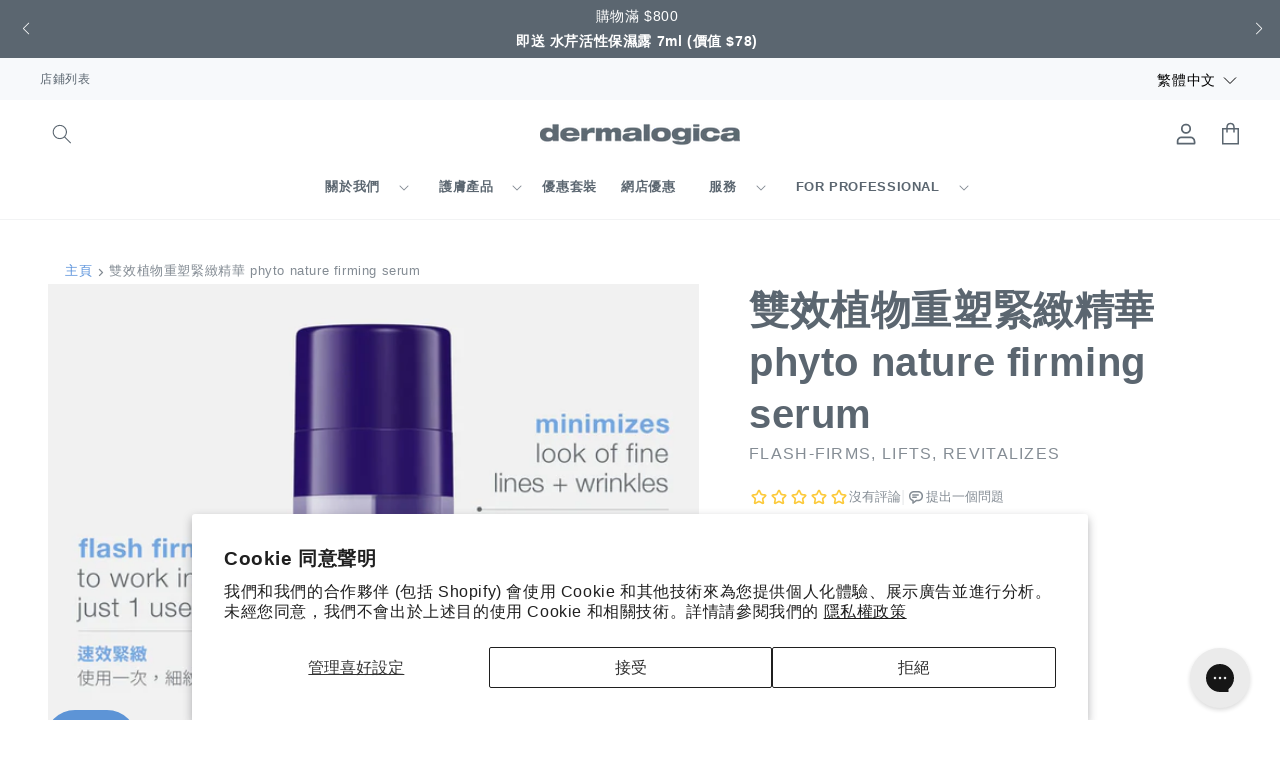

--- FILE ---
content_type: text/html; charset=utf-8
request_url: https://dermalogica.com.hk/products/phyto-nature-firming-serum
body_size: 88770
content:
<!doctype html>
<html class="no-js" lang="zh-TW">
  <head>
	<!-- Added by AVADA SEO Suite -->
	

<meta name="twitter:image" content="http://dermalogica.com.hk/cdn/shop/files/60.png?v=1724655776">
    
<script>
  const avadaLightJsExclude = ['cdn.nfcube.com', 'assets/ecom.js', 'variant-title-king', 'linked_options_variants', 'smile-loader.js', 'smart-product-filter-search', 'rivo-loyalty-referrals', 'avada-cookie-consent', 'consentmo-gdpr', 'quinn', 'pandectes', 'ext.spinwheelapp.com', 'storelocator-prod'];
  const avadaLightJsInclude = ['https://www.googletagmanager.com/', 'https://connect.facebook.net/', 'https://business-api.tiktok.com/', 'https://static.klaviyo.com/', 'https://cdn.shopify.com/extensions/', 'https://static.socialshopwave.com/', 'storelocator-prod'];
  window.AVADA_SPEED_BLACKLIST = avadaLightJsInclude.map(item => new RegExp(item, 'i'));
  window.AVADA_SPEED_WHITELIST = avadaLightJsExclude.map(item => new RegExp(item, 'i'));
</script>

<script>
  const isSpeedUpEnable = !1768811470178 || Date.now() < 1768811470178;
  if (isSpeedUpEnable) {
    const avadaSpeedUp=1;
    if(isSpeedUpEnable) {
  function _0x55aa(_0x575858,_0x2fd0be){const _0x30a92f=_0x1cb5();return _0x55aa=function(_0x4e8b41,_0xcd1690){_0x4e8b41=_0x4e8b41-(0xb5e+0xd*0x147+-0x1b1a);let _0x1c09f7=_0x30a92f[_0x4e8b41];return _0x1c09f7;},_0x55aa(_0x575858,_0x2fd0be);}(function(_0x4ad4dc,_0x42545f){const _0x5c7741=_0x55aa,_0x323f4d=_0x4ad4dc();while(!![]){try{const _0x588ea5=parseInt(_0x5c7741(0x10c))/(0xb6f+-0x1853+0xce5)*(-parseInt(_0x5c7741(0x157))/(-0x2363*0x1+0x1dd4+0x591*0x1))+-parseInt(_0x5c7741(0x171))/(0x269b+-0xeb+-0xf*0x283)*(parseInt(_0x5c7741(0x116))/(0x2e1+0x1*0x17b3+-0x110*0x19))+-parseInt(_0x5c7741(0x147))/(-0x1489+-0x312*0x6+0x26fa*0x1)+-parseInt(_0x5c7741(0xfa))/(-0x744+0x1*0xb5d+-0x413)*(-parseInt(_0x5c7741(0x102))/(-0x1e87+0x9e*-0x16+0x2c22))+parseInt(_0x5c7741(0x136))/(0x1e2d+0x1498+-0x1a3*0x1f)+parseInt(_0x5c7741(0x16e))/(0x460+0x1d96+0x3*-0xb4f)*(-parseInt(_0x5c7741(0xe3))/(-0x9ca+-0x1*-0x93f+0x1*0x95))+parseInt(_0x5c7741(0xf8))/(-0x1f73*0x1+0x6*-0x510+0x3dde);if(_0x588ea5===_0x42545f)break;else _0x323f4d['push'](_0x323f4d['shift']());}catch(_0x5d6d7e){_0x323f4d['push'](_0x323f4d['shift']());}}}(_0x1cb5,-0x193549+0x5dc3*-0x31+-0x2f963*-0x13),(function(){const _0x5cb2b4=_0x55aa,_0x23f9e9={'yXGBq':function(_0x237aef,_0x385938){return _0x237aef!==_0x385938;},'XduVF':function(_0x21018d,_0x56ff60){return _0x21018d===_0x56ff60;},'RChnz':_0x5cb2b4(0xf4)+_0x5cb2b4(0xe9)+_0x5cb2b4(0x14a),'TAsuR':function(_0xe21eca,_0x33e114){return _0xe21eca%_0x33e114;},'EvLYw':function(_0x1326ad,_0x261d04){return _0x1326ad!==_0x261d04;},'nnhAQ':_0x5cb2b4(0x107),'swpMF':_0x5cb2b4(0x16d),'plMMu':_0x5cb2b4(0xe8)+_0x5cb2b4(0x135),'PqBPA':function(_0x2ba85c,_0x35b541){return _0x2ba85c<_0x35b541;},'NKPCA':_0x5cb2b4(0xfc),'TINqh':function(_0x4116e3,_0x3ffd02,_0x2c8722){return _0x4116e3(_0x3ffd02,_0x2c8722);},'BAueN':_0x5cb2b4(0x120),'NgloT':_0x5cb2b4(0x14c),'ThSSU':function(_0xeb212a,_0x4341c1){return _0xeb212a+_0x4341c1;},'lDDHN':function(_0x4a1a48,_0x45ebfb){return _0x4a1a48 instanceof _0x45ebfb;},'toAYB':function(_0xcf0fa9,_0xf5fa6a){return _0xcf0fa9 instanceof _0xf5fa6a;},'VMiyW':function(_0x5300e4,_0x44e0f4){return _0x5300e4(_0x44e0f4);},'iyhbw':_0x5cb2b4(0x119),'zuWfR':function(_0x19c3e4,_0x4ee6e8){return _0x19c3e4<_0x4ee6e8;},'vEmrv':function(_0xd798cf,_0x5ea2dd){return _0xd798cf!==_0x5ea2dd;},'yxERj':function(_0x24b03b,_0x5aa292){return _0x24b03b||_0x5aa292;},'MZpwM':_0x5cb2b4(0x110)+_0x5cb2b4(0x109)+'pt','IeUHK':function(_0x5a4c7e,_0x2edf70){return _0x5a4c7e-_0x2edf70;},'Idvge':function(_0x3b526e,_0x36b469){return _0x3b526e<_0x36b469;},'qRwfm':_0x5cb2b4(0x16b)+_0x5cb2b4(0xf1),'CvXDN':function(_0x4b4208,_0x1db216){return _0x4b4208<_0x1db216;},'acPIM':function(_0x7d44b7,_0x3020d2){return _0x7d44b7(_0x3020d2);},'MyLMO':function(_0x22d4b2,_0xe7a6a0){return _0x22d4b2<_0xe7a6a0;},'boDyh':function(_0x176992,_0x346381,_0xab7fc){return _0x176992(_0x346381,_0xab7fc);},'ZANXD':_0x5cb2b4(0x10f)+_0x5cb2b4(0x12a)+_0x5cb2b4(0x142),'CXwRZ':_0x5cb2b4(0x123)+_0x5cb2b4(0x15f),'AuMHM':_0x5cb2b4(0x161),'KUuFZ':_0x5cb2b4(0xe6),'MSwtw':_0x5cb2b4(0x13a),'ERvPB':_0x5cb2b4(0x134),'ycTDj':_0x5cb2b4(0x15b),'Tvhir':_0x5cb2b4(0x154)},_0x469be1=_0x23f9e9[_0x5cb2b4(0x153)],_0x36fe07={'blacklist':window[_0x5cb2b4(0x11f)+_0x5cb2b4(0x115)+'T'],'whitelist':window[_0x5cb2b4(0x11f)+_0x5cb2b4(0x13e)+'T']},_0x26516a={'blacklisted':[]},_0x34e4a6=(_0x2be2f5,_0x25b3b2)=>{const _0x80dd2=_0x5cb2b4;if(_0x2be2f5&&(!_0x25b3b2||_0x23f9e9[_0x80dd2(0x13b)](_0x25b3b2,_0x469be1))&&(!_0x36fe07[_0x80dd2(0x170)]||_0x36fe07[_0x80dd2(0x170)][_0x80dd2(0x151)](_0xa5c7cf=>_0xa5c7cf[_0x80dd2(0x12b)](_0x2be2f5)))&&(!_0x36fe07[_0x80dd2(0x165)]||_0x36fe07[_0x80dd2(0x165)][_0x80dd2(0x156)](_0x4e2570=>!_0x4e2570[_0x80dd2(0x12b)](_0x2be2f5)))&&_0x23f9e9[_0x80dd2(0xf7)](avadaSpeedUp,0x5*0x256+-0x1*0x66c+-0x542+0.5)&&_0x2be2f5[_0x80dd2(0x137)](_0x23f9e9[_0x80dd2(0xe7)])){const _0x413c89=_0x2be2f5[_0x80dd2(0x16c)];return _0x23f9e9[_0x80dd2(0xf7)](_0x23f9e9[_0x80dd2(0x11e)](_0x413c89,-0x1deb*-0x1+0xf13+-0x2cfc),0x1176+-0x78b*0x5+0x1441);}return _0x2be2f5&&(!_0x25b3b2||_0x23f9e9[_0x80dd2(0xed)](_0x25b3b2,_0x469be1))&&(!_0x36fe07[_0x80dd2(0x170)]||_0x36fe07[_0x80dd2(0x170)][_0x80dd2(0x151)](_0x3d689d=>_0x3d689d[_0x80dd2(0x12b)](_0x2be2f5)))&&(!_0x36fe07[_0x80dd2(0x165)]||_0x36fe07[_0x80dd2(0x165)][_0x80dd2(0x156)](_0x26a7b3=>!_0x26a7b3[_0x80dd2(0x12b)](_0x2be2f5)));},_0x11462f=function(_0x42927f){const _0x346823=_0x5cb2b4,_0x5426ae=_0x42927f[_0x346823(0x159)+'te'](_0x23f9e9[_0x346823(0x14e)]);return _0x36fe07[_0x346823(0x170)]&&_0x36fe07[_0x346823(0x170)][_0x346823(0x156)](_0x107b0d=>!_0x107b0d[_0x346823(0x12b)](_0x5426ae))||_0x36fe07[_0x346823(0x165)]&&_0x36fe07[_0x346823(0x165)][_0x346823(0x151)](_0x1e7160=>_0x1e7160[_0x346823(0x12b)](_0x5426ae));},_0x39299f=new MutationObserver(_0x45c995=>{const _0x21802a=_0x5cb2b4,_0x3bc801={'mafxh':function(_0x6f9c57,_0x229989){const _0x9d39b1=_0x55aa;return _0x23f9e9[_0x9d39b1(0xf7)](_0x6f9c57,_0x229989);},'SrchE':_0x23f9e9[_0x21802a(0xe2)],'pvjbV':_0x23f9e9[_0x21802a(0xf6)]};for(let _0x333494=-0x7d7+-0x893+0x106a;_0x23f9e9[_0x21802a(0x158)](_0x333494,_0x45c995[_0x21802a(0x16c)]);_0x333494++){const {addedNodes:_0x1b685b}=_0x45c995[_0x333494];for(let _0x2f087=0x1f03+0x84b+0x1*-0x274e;_0x23f9e9[_0x21802a(0x158)](_0x2f087,_0x1b685b[_0x21802a(0x16c)]);_0x2f087++){const _0x4e5bac=_0x1b685b[_0x2f087];if(_0x23f9e9[_0x21802a(0xf7)](_0x4e5bac[_0x21802a(0x121)],-0x1f3a+-0x1*0x1b93+-0x3*-0x139a)&&_0x23f9e9[_0x21802a(0xf7)](_0x4e5bac[_0x21802a(0x152)],_0x23f9e9[_0x21802a(0xe0)])){const _0x5d9a67=_0x4e5bac[_0x21802a(0x107)],_0x3fb522=_0x4e5bac[_0x21802a(0x16d)];if(_0x23f9e9[_0x21802a(0x103)](_0x34e4a6,_0x5d9a67,_0x3fb522)){_0x26516a[_0x21802a(0x160)+'d'][_0x21802a(0x128)]([_0x4e5bac,_0x4e5bac[_0x21802a(0x16d)]]),_0x4e5bac[_0x21802a(0x16d)]=_0x469be1;const _0x1e52da=function(_0x2c95ff){const _0x359b13=_0x21802a;if(_0x3bc801[_0x359b13(0x118)](_0x4e5bac[_0x359b13(0x159)+'te'](_0x3bc801[_0x359b13(0x166)]),_0x469be1))_0x2c95ff[_0x359b13(0x112)+_0x359b13(0x150)]();_0x4e5bac[_0x359b13(0xec)+_0x359b13(0x130)](_0x3bc801[_0x359b13(0xe4)],_0x1e52da);};_0x4e5bac[_0x21802a(0x12d)+_0x21802a(0x163)](_0x23f9e9[_0x21802a(0xf6)],_0x1e52da),_0x4e5bac[_0x21802a(0x12c)+_0x21802a(0x131)]&&_0x4e5bac[_0x21802a(0x12c)+_0x21802a(0x131)][_0x21802a(0x11a)+'d'](_0x4e5bac);}}}}});_0x39299f[_0x5cb2b4(0x105)](document[_0x5cb2b4(0x10b)+_0x5cb2b4(0x16a)],{'childList':!![],'subtree':!![]});const _0x2910a9=/[|\\{}()\[\]^$+*?.]/g,_0xa9f173=function(..._0x1baa33){const _0x3053cc=_0x5cb2b4,_0x2e6f61={'mMWha':function(_0x158c76,_0x5c404b){const _0x25a05c=_0x55aa;return _0x23f9e9[_0x25a05c(0xf7)](_0x158c76,_0x5c404b);},'BXirI':_0x23f9e9[_0x3053cc(0x141)],'COGok':function(_0x421bf7,_0x55453a){const _0x4fd417=_0x3053cc;return _0x23f9e9[_0x4fd417(0x167)](_0x421bf7,_0x55453a);},'XLSAp':function(_0x193984,_0x35c446){const _0x5bbecf=_0x3053cc;return _0x23f9e9[_0x5bbecf(0xed)](_0x193984,_0x35c446);},'EygRw':function(_0xfbb69c,_0x21b15d){const _0xe5c840=_0x3053cc;return _0x23f9e9[_0xe5c840(0x104)](_0xfbb69c,_0x21b15d);},'xZuNx':_0x23f9e9[_0x3053cc(0x139)],'SBUaW':function(_0x5739bf,_0x2c2fab){const _0x42cbb1=_0x3053cc;return _0x23f9e9[_0x42cbb1(0x172)](_0x5739bf,_0x2c2fab);},'EAoTR':function(_0x123b29,_0x5b29bf){const _0x2828d2=_0x3053cc;return _0x23f9e9[_0x2828d2(0x11d)](_0x123b29,_0x5b29bf);},'cdYdq':_0x23f9e9[_0x3053cc(0x14e)],'WzJcf':_0x23f9e9[_0x3053cc(0xe2)],'nytPK':function(_0x53f733,_0x4ad021){const _0x4f0333=_0x3053cc;return _0x23f9e9[_0x4f0333(0x148)](_0x53f733,_0x4ad021);},'oUrHG':_0x23f9e9[_0x3053cc(0x14d)],'dnxjX':function(_0xed6b5f,_0x573f55){const _0x57aa03=_0x3053cc;return _0x23f9e9[_0x57aa03(0x15a)](_0xed6b5f,_0x573f55);}};_0x23f9e9[_0x3053cc(0x15d)](_0x1baa33[_0x3053cc(0x16c)],-0x1a3*-0x9+-0xf9*0xb+-0x407*0x1)?(_0x36fe07[_0x3053cc(0x170)]=[],_0x36fe07[_0x3053cc(0x165)]=[]):(_0x36fe07[_0x3053cc(0x170)]&&(_0x36fe07[_0x3053cc(0x170)]=_0x36fe07[_0x3053cc(0x170)][_0x3053cc(0x106)](_0xa8e001=>_0x1baa33[_0x3053cc(0x156)](_0x4a8a28=>{const _0x2e425b=_0x3053cc;if(_0x2e6f61[_0x2e425b(0x111)](typeof _0x4a8a28,_0x2e6f61[_0x2e425b(0x155)]))return!_0xa8e001[_0x2e425b(0x12b)](_0x4a8a28);else{if(_0x2e6f61[_0x2e425b(0xeb)](_0x4a8a28,RegExp))return _0x2e6f61[_0x2e425b(0x145)](_0xa8e001[_0x2e425b(0xdf)](),_0x4a8a28[_0x2e425b(0xdf)]());}}))),_0x36fe07[_0x3053cc(0x165)]&&(_0x36fe07[_0x3053cc(0x165)]=[..._0x36fe07[_0x3053cc(0x165)],..._0x1baa33[_0x3053cc(0xff)](_0x4e4c02=>{const _0x7c755c=_0x3053cc;if(_0x23f9e9[_0x7c755c(0xf7)](typeof _0x4e4c02,_0x23f9e9[_0x7c755c(0x141)])){const _0x932437=_0x4e4c02[_0x7c755c(0xea)](_0x2910a9,_0x23f9e9[_0x7c755c(0x16f)]),_0x34e686=_0x23f9e9[_0x7c755c(0xf0)](_0x23f9e9[_0x7c755c(0xf0)]('.*',_0x932437),'.*');if(_0x36fe07[_0x7c755c(0x165)][_0x7c755c(0x156)](_0x21ef9a=>_0x21ef9a[_0x7c755c(0xdf)]()!==_0x34e686[_0x7c755c(0xdf)]()))return new RegExp(_0x34e686);}else{if(_0x23f9e9[_0x7c755c(0x117)](_0x4e4c02,RegExp)){if(_0x36fe07[_0x7c755c(0x165)][_0x7c755c(0x156)](_0x5a3f09=>_0x5a3f09[_0x7c755c(0xdf)]()!==_0x4e4c02[_0x7c755c(0xdf)]()))return _0x4e4c02;}}return null;})[_0x3053cc(0x106)](Boolean)]));const _0x3eeb55=document[_0x3053cc(0x11b)+_0x3053cc(0x10e)](_0x23f9e9[_0x3053cc(0xf0)](_0x23f9e9[_0x3053cc(0xf0)](_0x23f9e9[_0x3053cc(0x122)],_0x469be1),'"]'));for(let _0xf831f7=-0x21aa+-0x1793+0x393d*0x1;_0x23f9e9[_0x3053cc(0x14b)](_0xf831f7,_0x3eeb55[_0x3053cc(0x16c)]);_0xf831f7++){const _0x5868cb=_0x3eeb55[_0xf831f7];_0x23f9e9[_0x3053cc(0x132)](_0x11462f,_0x5868cb)&&(_0x26516a[_0x3053cc(0x160)+'d'][_0x3053cc(0x128)]([_0x5868cb,_0x23f9e9[_0x3053cc(0x14d)]]),_0x5868cb[_0x3053cc(0x12c)+_0x3053cc(0x131)][_0x3053cc(0x11a)+'d'](_0x5868cb));}let _0xdf8cd0=-0x17da+0x2461+-0xc87*0x1;[..._0x26516a[_0x3053cc(0x160)+'d']][_0x3053cc(0x10d)](([_0x226aeb,_0x33eaa7],_0xe33bca)=>{const _0x2aa7bf=_0x3053cc;if(_0x2e6f61[_0x2aa7bf(0x143)](_0x11462f,_0x226aeb)){const _0x41da0d=document[_0x2aa7bf(0x11c)+_0x2aa7bf(0x131)](_0x2e6f61[_0x2aa7bf(0x127)]);for(let _0x6784c7=0xd7b+-0xaa5+-0x2d6;_0x2e6f61[_0x2aa7bf(0x164)](_0x6784c7,_0x226aeb[_0x2aa7bf(0xe5)][_0x2aa7bf(0x16c)]);_0x6784c7++){const _0x4ca758=_0x226aeb[_0x2aa7bf(0xe5)][_0x6784c7];_0x2e6f61[_0x2aa7bf(0x12f)](_0x4ca758[_0x2aa7bf(0x133)],_0x2e6f61[_0x2aa7bf(0x13f)])&&_0x2e6f61[_0x2aa7bf(0x145)](_0x4ca758[_0x2aa7bf(0x133)],_0x2e6f61[_0x2aa7bf(0x100)])&&_0x41da0d[_0x2aa7bf(0xe1)+'te'](_0x4ca758[_0x2aa7bf(0x133)],_0x226aeb[_0x2aa7bf(0xe5)][_0x6784c7][_0x2aa7bf(0x12e)]);}_0x41da0d[_0x2aa7bf(0xe1)+'te'](_0x2e6f61[_0x2aa7bf(0x13f)],_0x226aeb[_0x2aa7bf(0x107)]),_0x41da0d[_0x2aa7bf(0xe1)+'te'](_0x2e6f61[_0x2aa7bf(0x100)],_0x2e6f61[_0x2aa7bf(0x101)](_0x33eaa7,_0x2e6f61[_0x2aa7bf(0x126)])),document[_0x2aa7bf(0x113)][_0x2aa7bf(0x146)+'d'](_0x41da0d),_0x26516a[_0x2aa7bf(0x160)+'d'][_0x2aa7bf(0x162)](_0x2e6f61[_0x2aa7bf(0x13d)](_0xe33bca,_0xdf8cd0),-0x105d*0x2+0x1*-0xeaa+0x2f65),_0xdf8cd0++;}}),_0x36fe07[_0x3053cc(0x170)]&&_0x23f9e9[_0x3053cc(0xf3)](_0x36fe07[_0x3053cc(0x170)][_0x3053cc(0x16c)],0x10f2+-0x1a42+0x951)&&_0x39299f[_0x3053cc(0x15c)]();},_0x4c2397=document[_0x5cb2b4(0x11c)+_0x5cb2b4(0x131)],_0x573f89={'src':Object[_0x5cb2b4(0x14f)+_0x5cb2b4(0xfd)+_0x5cb2b4(0x144)](HTMLScriptElement[_0x5cb2b4(0xf9)],_0x23f9e9[_0x5cb2b4(0x14e)]),'type':Object[_0x5cb2b4(0x14f)+_0x5cb2b4(0xfd)+_0x5cb2b4(0x144)](HTMLScriptElement[_0x5cb2b4(0xf9)],_0x23f9e9[_0x5cb2b4(0xe2)])};document[_0x5cb2b4(0x11c)+_0x5cb2b4(0x131)]=function(..._0x4db605){const _0x1480b5=_0x5cb2b4,_0x3a6982={'KNNxG':function(_0x32fa39,_0x2a57e4,_0x3cc08f){const _0x5ead12=_0x55aa;return _0x23f9e9[_0x5ead12(0x169)](_0x32fa39,_0x2a57e4,_0x3cc08f);}};if(_0x23f9e9[_0x1480b5(0x13b)](_0x4db605[-0x4*-0x376+0x4*0x2f+-0xe94][_0x1480b5(0x140)+'e'](),_0x23f9e9[_0x1480b5(0x139)]))return _0x4c2397[_0x1480b5(0x114)](document)(..._0x4db605);const _0x2f091d=_0x4c2397[_0x1480b5(0x114)](document)(..._0x4db605);try{Object[_0x1480b5(0xf2)+_0x1480b5(0x149)](_0x2f091d,{'src':{..._0x573f89[_0x1480b5(0x107)],'set'(_0x3ae2bc){const _0x5d6fdc=_0x1480b5;_0x3a6982[_0x5d6fdc(0x129)](_0x34e4a6,_0x3ae2bc,_0x2f091d[_0x5d6fdc(0x16d)])&&_0x573f89[_0x5d6fdc(0x16d)][_0x5d6fdc(0x10a)][_0x5d6fdc(0x125)](this,_0x469be1),_0x573f89[_0x5d6fdc(0x107)][_0x5d6fdc(0x10a)][_0x5d6fdc(0x125)](this,_0x3ae2bc);}},'type':{..._0x573f89[_0x1480b5(0x16d)],'get'(){const _0x436e9e=_0x1480b5,_0x4b63b9=_0x573f89[_0x436e9e(0x16d)][_0x436e9e(0xfb)][_0x436e9e(0x125)](this);if(_0x23f9e9[_0x436e9e(0xf7)](_0x4b63b9,_0x469be1)||_0x23f9e9[_0x436e9e(0x103)](_0x34e4a6,this[_0x436e9e(0x107)],_0x4b63b9))return null;return _0x4b63b9;},'set'(_0x174ea3){const _0x1dff57=_0x1480b5,_0xa2fd13=_0x23f9e9[_0x1dff57(0x103)](_0x34e4a6,_0x2f091d[_0x1dff57(0x107)],_0x2f091d[_0x1dff57(0x16d)])?_0x469be1:_0x174ea3;_0x573f89[_0x1dff57(0x16d)][_0x1dff57(0x10a)][_0x1dff57(0x125)](this,_0xa2fd13);}}}),_0x2f091d[_0x1480b5(0xe1)+'te']=function(_0x5b0870,_0x8c60d5){const _0xab22d4=_0x1480b5;if(_0x23f9e9[_0xab22d4(0xf7)](_0x5b0870,_0x23f9e9[_0xab22d4(0xe2)])||_0x23f9e9[_0xab22d4(0xf7)](_0x5b0870,_0x23f9e9[_0xab22d4(0x14e)]))_0x2f091d[_0x5b0870]=_0x8c60d5;else HTMLScriptElement[_0xab22d4(0xf9)][_0xab22d4(0xe1)+'te'][_0xab22d4(0x125)](_0x2f091d,_0x5b0870,_0x8c60d5);};}catch(_0x5a9461){console[_0x1480b5(0x168)](_0x23f9e9[_0x1480b5(0xef)],_0x5a9461);}return _0x2f091d;};const _0x5883c5=[_0x23f9e9[_0x5cb2b4(0xfe)],_0x23f9e9[_0x5cb2b4(0x13c)],_0x23f9e9[_0x5cb2b4(0xf5)],_0x23f9e9[_0x5cb2b4(0x15e)],_0x23f9e9[_0x5cb2b4(0x138)],_0x23f9e9[_0x5cb2b4(0x124)]],_0x4ab8d2=_0x5883c5[_0x5cb2b4(0xff)](_0x439d08=>{return{'type':_0x439d08,'listener':()=>_0xa9f173(),'options':{'passive':!![]}};});_0x4ab8d2[_0x5cb2b4(0x10d)](_0x4d3535=>{const _0x3882ab=_0x5cb2b4;document[_0x3882ab(0x12d)+_0x3882ab(0x163)](_0x4d3535[_0x3882ab(0x16d)],_0x4d3535[_0x3882ab(0xee)],_0x4d3535[_0x3882ab(0x108)]);});}()));function _0x1cb5(){const _0x15f8e0=['ault','some','tagName','CXwRZ','wheel','BXirI','every','6lYvYYX','PqBPA','getAttribu','IeUHK','touchstart','disconnect','Idvge','ERvPB','/blocked','blackliste','keydown','splice','stener','SBUaW','whitelist','SrchE','toAYB','warn','boDyh','ement','script[typ','length','type','346347wGqEBH','NgloT','blacklist','33OVoYHk','zuWfR','toString','NKPCA','setAttribu','swpMF','230EEqEiq','pvjbV','attributes','mousemove','RChnz','beforescri','y.com/exte','replace','COGok','removeEven','EvLYw','listener','ZANXD','ThSSU','e="','defineProp','MyLMO','cdn.shopif','MSwtw','plMMu','XduVF','22621984JRJQxz','prototype','8818116NVbcZr','get','SCRIPT','ertyDescri','AuMHM','map','WzJcf','nytPK','7kiZatp','TINqh','VMiyW','observe','filter','src','options','n/javascri','set','documentEl','478083wuqgQV','forEach','torAll','Avada cann','applicatio','mMWha','preventDef','head','bind','D_BLACKLIS','75496skzGVx','lDDHN','mafxh','script','removeChil','querySelec','createElem','vEmrv','TAsuR','AVADA_SPEE','string','nodeType','qRwfm','javascript','Tvhir','call','oUrHG','xZuNx','push','KNNxG','ot lazy lo','test','parentElem','addEventLi','value','EAoTR','tListener','ent','acPIM','name','touchmove','ptexecute','6968312SmqlIb','includes','ycTDj','iyhbw','touchend','yXGBq','KUuFZ','dnxjX','D_WHITELIS','cdYdq','toLowerCas','BAueN','ad script','EygRw','ptor','XLSAp','appendChil','4975500NoPAFA','yxERj','erties','nsions','CvXDN','\$&','MZpwM','nnhAQ','getOwnProp'];_0x1cb5=function(){return _0x15f8e0;};return _0x1cb5();}
}
    class LightJsLoader{constructor(e){this.jQs=[],this.listener=this.handleListener.bind(this,e),this.scripts=["default","defer","async"].reduce(((e,t)=>({...e,[t]:[]})),{});const t=this;e.forEach((e=>window.addEventListener(e,t.listener,{passive:!0})))}handleListener(e){const t=this;return e.forEach((e=>window.removeEventListener(e,t.listener))),"complete"===document.readyState?this.handleDOM():document.addEventListener("readystatechange",(e=>{if("complete"===e.target.readyState)return setTimeout(t.handleDOM.bind(t),1)}))}async handleDOM(){this.suspendEvent(),this.suspendJQuery(),this.findScripts(),this.preloadScripts();for(const e of Object.keys(this.scripts))await this.replaceScripts(this.scripts[e]);for(const e of["DOMContentLoaded","readystatechange"])await this.requestRepaint(),document.dispatchEvent(new Event("lightJS-"+e));document.lightJSonreadystatechange&&document.lightJSonreadystatechange();for(const e of["DOMContentLoaded","load"])await this.requestRepaint(),window.dispatchEvent(new Event("lightJS-"+e));await this.requestRepaint(),window.lightJSonload&&window.lightJSonload(),await this.requestRepaint(),this.jQs.forEach((e=>e(window).trigger("lightJS-jquery-load"))),window.dispatchEvent(new Event("lightJS-pageshow")),await this.requestRepaint(),window.lightJSonpageshow&&window.lightJSonpageshow()}async requestRepaint(){return new Promise((e=>requestAnimationFrame(e)))}findScripts(){document.querySelectorAll("script[type=lightJs]").forEach((e=>{e.hasAttribute("src")?e.hasAttribute("async")&&e.async?this.scripts.async.push(e):e.hasAttribute("defer")&&e.defer?this.scripts.defer.push(e):this.scripts.default.push(e):this.scripts.default.push(e)}))}preloadScripts(){const e=this,t=Object.keys(this.scripts).reduce(((t,n)=>[...t,...e.scripts[n]]),[]),n=document.createDocumentFragment();t.forEach((e=>{const t=e.getAttribute("src");if(!t)return;const s=document.createElement("link");s.href=t,s.rel="preload",s.as="script",n.appendChild(s)})),document.head.appendChild(n)}async replaceScripts(e){let t;for(;t=e.shift();)await this.requestRepaint(),new Promise((e=>{const n=document.createElement("script");[...t.attributes].forEach((e=>{"type"!==e.nodeName&&n.setAttribute(e.nodeName,e.nodeValue)})),t.hasAttribute("src")?(n.addEventListener("load",e),n.addEventListener("error",e)):(n.text=t.text,e()),t.parentNode.replaceChild(n,t)}))}suspendEvent(){const e={};[{obj:document,name:"DOMContentLoaded"},{obj:window,name:"DOMContentLoaded"},{obj:window,name:"load"},{obj:window,name:"pageshow"},{obj:document,name:"readystatechange"}].map((t=>function(t,n){function s(n){return e[t].list.indexOf(n)>=0?"lightJS-"+n:n}e[t]||(e[t]={list:[n],add:t.addEventListener,remove:t.removeEventListener},t.addEventListener=(...n)=>{n[0]=s(n[0]),e[t].add.apply(t,n)},t.removeEventListener=(...n)=>{n[0]=s(n[0]),e[t].remove.apply(t,n)})}(t.obj,t.name))),[{obj:document,name:"onreadystatechange"},{obj:window,name:"onpageshow"}].map((e=>function(e,t){let n=e[t];Object.defineProperty(e,t,{get:()=>n||function(){},set:s=>{e["lightJS"+t]=n=s}})}(e.obj,e.name)))}suspendJQuery(){const e=this;let t=window.jQuery;Object.defineProperty(window,"jQuery",{get:()=>t,set(n){if(!n||!n.fn||!e.jQs.includes(n))return void(t=n);n.fn.ready=n.fn.init.prototype.ready=e=>{e.bind(document)(n)};const s=n.fn.on;n.fn.on=n.fn.init.prototype.on=function(...e){if(window!==this[0])return s.apply(this,e),this;const t=e=>e.split(" ").map((e=>"load"===e||0===e.indexOf("load.")?"lightJS-jquery-load":e)).join(" ");return"string"==typeof e[0]||e[0]instanceof String?(e[0]=t(e[0]),s.apply(this,e),this):("object"==typeof e[0]&&Object.keys(e[0]).forEach((n=>{delete Object.assign(e[0],{[t(n)]:e[0][n]})[n]})),s.apply(this,e),this)},e.jQs.push(n),t=n}})}}
new LightJsLoader(["keydown","mousemove","touchend","touchmove","touchstart","wheel"]);
  }
</script>



<meta name="google-site-verification" content="8EiaK_-GPHQsrUIBbQJdmwsvNtcFuhFg5Q1S65Sokec" />


<!-- Added by AVADA SEO Suite: Product Structured Data -->
<script type="application/ld+json">{
"@context": "https://schema.org/",
"@type": "Product",
"@id": "https://dermalogica.com.hk/products/phyto-nature-firming-serum",
"name": "雙效植物重塑緊緻精華 phyto nature firming serum",
"description": "蘊含突破性的高效雙管植物精華，結合仿生胜肽，有效緊緻肌膚，擊退歲月痕跡，同時鞏固肌膚的防禦能力，重新喚醒年輕肌膚。 *新舊包裝將隨機發放。",
"brand": {
  "@type": "Brand",
  "name": "Dermalogica Hong Kong"
},
"網店優惠": {
  "@type": "Offer",
  "price": "1498.0",
  "priceCurrency": "HKD",
  "itemCondition": "https://schema.org/NewCondition",
  "availability": "https://schema.org/InStock",
  "url": "https://dermalogica.com.hk/products/phyto-nature-firming-serum"
},
"image": [
  "https://dermalogica.com.hk/cdn/shop/files/60.png?v=1724655776",
  "https://dermalogica.com.hk/cdn/shop/files/phyto-nature-firming-serum-dermalogica-hong-kong-2.jpg?v=1724655778",
  "https://dermalogica.com.hk/cdn/shop/files/phyto-nature-firming-serum-dermalogica-hong-kong-3.jpg?v=1724655780",
  "https://dermalogica.com.hk/cdn/shop/files/phyto-nature-firming-serum-dermalogica-hong-kong-4.jpg?v=1721895980",
  "https://dermalogica.com.hk/cdn/shop/files/phyto-nature-firming-serum-dermalogica-hong-kong-5.jpg?v=1721895980",
  "https://dermalogica.com.hk/cdn/shop/files/phyto-nature-firming-serum-dermalogica-hong-kong-7.jpg?v=1721895980"
],
"releaseDate": "2023-05-31 15:58:10 +0800",
"sku": "DE111369",
"mpn": "6.66E+11"

    
    
    
    
    
        
        
        
        
        
        
        
        
    

}</script>
<!-- /Added by AVADA SEO Suite --><!-- Added by AVADA SEO Suite: Breadcrumb Structured Data  -->
<script type="application/ld+json">{
  "@context": "https://schema.org",
  "@type": "BreadcrumbList",
  "itemListElement": [{
    "@type": "ListItem",
    "position": 1,
    "name": "Home",
    "item": "https://dermalogica.com.hk"
  }, {
    "@type": "ListItem",
    "position": 2,
    "name": "雙效植物重塑緊緻精華 phyto nature firming serum",
    "item": "https://dermalogica.com.hk/products/phyto-nature-firming-serum"
  }]
}
</script>
<!-- Added by AVADA SEO Suite -->

          
          
        

	<!-- /Added by AVADA SEO Suite -->


    <meta charset="utf-8">
    <meta http-equiv="X-UA-Compatible" content="IE=edge">
    <meta name="viewport" content="width=device-width,initial-scale=1">
    <meta name="theme-color" content="">
    <link rel="canonical" href="https://dermalogica.com.hk/products/phyto-nature-firming-serum">
    <link rel="preconnect" href="https://cdn.shopify.com" crossorigin>
    <script src="https://connect.nosto.com/script/shopify/nosto.js?merchant=shopify-50713002165&shop=dermalogica-hong-kong.myshopify.com" async></script><link rel="icon" type="image/png" href="//dermalogica.com.hk/cdn/shop/files/favicon.png?crop=center&height=32&v=1717566487&width=32"><title>
      Phyto-Nature Firming Serum, Anti-Aging Serum
 &ndash; Dermalogica Hong Kong</title>

    
      <meta name="description" content="Buy 雙效植物重塑緊緻精華 phyto nature firming serum at the lowest price in 香港特別行政區. Check reviews and buy 雙效植物重塑緊緻精華 phyto nature firming serum today.">
    

    

<meta property="og:site_name" content="Dermalogica Hong Kong">
<meta property="og:url" content="https://dermalogica.com.hk/products/phyto-nature-firming-serum">
<meta property="og:title" content="雙效植物重塑緊緻精華 phyto nature firming serum">
<meta property="og:type" content="product">
<meta property="og:description" content="蘊含突破性的高效雙管植物精華，結合仿生胜肽，有效緊緻肌膚，擊退歲月痕跡，同時鞏固肌膚的防禦能力，重新喚醒年輕肌膚。 *新舊包裝將隨機發放。"><meta property="og:image" content="http://dermalogica.com.hk/cdn/shop/files/60.png?v=1724655776">
  <meta property="og:image:secure_url" content="https://dermalogica.com.hk/cdn/shop/files/60.png?v=1724655776">
  <meta property="og:image:width" content="1000">
  <meta property="og:image:height" content="1000"><meta property="og:price:amount" content="1,498.00">
  <meta property="og:price:currency" content="HKD"><meta name="twitter:card" content="summary_large_image">
<meta name="twitter:title" content="雙效植物重塑緊緻精華 phyto nature firming serum">
<meta name="twitter:description" content="蘊含突破性的高效雙管植物精華，結合仿生胜肽，有效緊緻肌膚，擊退歲月痕跡，同時鞏固肌膚的防禦能力，重新喚醒年輕肌膚。 *新舊包裝將隨機發放。">


    <script src="//dermalogica.com.hk/cdn/shop/t/62/assets/global.aio.min.js?v=108565556835285055091711949060" defer="defer"></script>
    <script>window.performance && window.performance.mark && window.performance.mark('shopify.content_for_header.start');</script><meta name="google-site-verification" content="LKMhB9VTtZCk4CIUmq4-LnGVzmsvz6CMIE6B94db-yM">
<meta name="google-site-verification" content="zyadtJ-yBECPoKzfSC4sTn0cPgEUGAjQW2kA1xtJ9JM">
<meta id="shopify-digital-wallet" name="shopify-digital-wallet" content="/50713002165/digital_wallets/dialog">
<meta name="shopify-checkout-api-token" content="8e39e2e2e60f5d853bd2f505b293e1e5">
<meta id="in-context-paypal-metadata" data-shop-id="50713002165" data-venmo-supported="false" data-environment="production" data-locale="en_US" data-paypal-v4="true" data-currency="HKD">
<link rel="alternate" hreflang="x-default" href="https://dermalogica.com.hk/products/phyto-nature-firming-serum">
<link rel="alternate" hreflang="zh-Hant-HK" href="https://dermalogica.com.hk/products/phyto-nature-firming-serum">
<link rel="alternate" hreflang="en-HK" href="https://dermalogica.com.hk/en/products/phyto-nature-firming-serum">
<link rel="alternate" type="application/json+oembed" href="https://dermalogica.com.hk/products/phyto-nature-firming-serum.oembed">
<script async="async" src="/checkouts/internal/preloads.js?locale=zh-HK"></script>
<link rel="preconnect" href="https://shop.app" crossorigin="anonymous">
<script async="async" src="https://shop.app/checkouts/internal/preloads.js?locale=zh-HK&shop_id=50713002165" crossorigin="anonymous"></script>
<script id="apple-pay-shop-capabilities" type="application/json">{"shopId":50713002165,"countryCode":"HK","currencyCode":"HKD","merchantCapabilities":["supports3DS"],"merchantId":"gid:\/\/shopify\/Shop\/50713002165","merchantName":"Dermalogica Hong Kong","requiredBillingContactFields":["postalAddress","email","phone"],"requiredShippingContactFields":["postalAddress","email","phone"],"shippingType":"shipping","supportedNetworks":["visa","masterCard","amex"],"total":{"type":"pending","label":"Dermalogica Hong Kong","amount":"1.00"},"shopifyPaymentsEnabled":true,"supportsSubscriptions":true}</script>
<script id="shopify-features" type="application/json">{"accessToken":"8e39e2e2e60f5d853bd2f505b293e1e5","betas":["rich-media-storefront-analytics"],"domain":"dermalogica.com.hk","predictiveSearch":true,"shopId":50713002165,"locale":"zh-tw"}</script>
<script>var Shopify = Shopify || {};
Shopify.shop = "dermalogica-hong-kong.myshopify.com";
Shopify.locale = "zh-TW";
Shopify.currency = {"active":"HKD","rate":"1.0"};
Shopify.country = "HK";
Shopify.theme = {"name":"dermalogica-dawn-hk\/main","id":130801303733,"schema_name":"Dawn","schema_version":"6.0.2","theme_store_id":null,"role":"main"};
Shopify.theme.handle = "null";
Shopify.theme.style = {"id":null,"handle":null};
Shopify.cdnHost = "dermalogica.com.hk/cdn";
Shopify.routes = Shopify.routes || {};
Shopify.routes.root = "/";</script>
<script type="module">!function(o){(o.Shopify=o.Shopify||{}).modules=!0}(window);</script>
<script>!function(o){function n(){var o=[];function n(){o.push(Array.prototype.slice.apply(arguments))}return n.q=o,n}var t=o.Shopify=o.Shopify||{};t.loadFeatures=n(),t.autoloadFeatures=n()}(window);</script>
<script>
  window.ShopifyPay = window.ShopifyPay || {};
  window.ShopifyPay.apiHost = "shop.app\/pay";
  window.ShopifyPay.redirectState = null;
</script>
<script id="shop-js-analytics" type="application/json">{"pageType":"product"}</script>
<script defer="defer" async type="module" src="//dermalogica.com.hk/cdn/shopifycloud/shop-js/modules/v2/client.init-shop-cart-sync_D9dVssWa.zh-TW.esm.js"></script>
<script defer="defer" async type="module" src="//dermalogica.com.hk/cdn/shopifycloud/shop-js/modules/v2/chunk.common_OJXd8nZT.esm.js"></script>
<script type="module">
  await import("//dermalogica.com.hk/cdn/shopifycloud/shop-js/modules/v2/client.init-shop-cart-sync_D9dVssWa.zh-TW.esm.js");
await import("//dermalogica.com.hk/cdn/shopifycloud/shop-js/modules/v2/chunk.common_OJXd8nZT.esm.js");

  window.Shopify.SignInWithShop?.initShopCartSync?.({"fedCMEnabled":true,"windoidEnabled":true});

</script>
<script>
  window.Shopify = window.Shopify || {};
  if (!window.Shopify.featureAssets) window.Shopify.featureAssets = {};
  window.Shopify.featureAssets['shop-js'] = {"shop-cart-sync":["modules/v2/client.shop-cart-sync_DZfzH39x.zh-TW.esm.js","modules/v2/chunk.common_OJXd8nZT.esm.js"],"init-fed-cm":["modules/v2/client.init-fed-cm_DodsQcqe.zh-TW.esm.js","modules/v2/chunk.common_OJXd8nZT.esm.js"],"shop-button":["modules/v2/client.shop-button_D-iwf52C.zh-TW.esm.js","modules/v2/chunk.common_OJXd8nZT.esm.js"],"shop-cash-offers":["modules/v2/client.shop-cash-offers_Cyil_cDS.zh-TW.esm.js","modules/v2/chunk.common_OJXd8nZT.esm.js","modules/v2/chunk.modal_C5bQInl2.esm.js"],"init-windoid":["modules/v2/client.init-windoid_DkY0Nl5K.zh-TW.esm.js","modules/v2/chunk.common_OJXd8nZT.esm.js"],"shop-toast-manager":["modules/v2/client.shop-toast-manager_qlvfhAv_.zh-TW.esm.js","modules/v2/chunk.common_OJXd8nZT.esm.js"],"init-shop-email-lookup-coordinator":["modules/v2/client.init-shop-email-lookup-coordinator_BBzHOrgE.zh-TW.esm.js","modules/v2/chunk.common_OJXd8nZT.esm.js"],"init-shop-cart-sync":["modules/v2/client.init-shop-cart-sync_D9dVssWa.zh-TW.esm.js","modules/v2/chunk.common_OJXd8nZT.esm.js"],"avatar":["modules/v2/client.avatar_BTnouDA3.zh-TW.esm.js"],"pay-button":["modules/v2/client.pay-button_DtE7E5DC.zh-TW.esm.js","modules/v2/chunk.common_OJXd8nZT.esm.js"],"init-customer-accounts":["modules/v2/client.init-customer-accounts_D9Hj9SCP.zh-TW.esm.js","modules/v2/client.shop-login-button_BjvtuwE0.zh-TW.esm.js","modules/v2/chunk.common_OJXd8nZT.esm.js","modules/v2/chunk.modal_C5bQInl2.esm.js"],"init-shop-for-new-customer-accounts":["modules/v2/client.init-shop-for-new-customer-accounts_D4_GLl3m.zh-TW.esm.js","modules/v2/client.shop-login-button_BjvtuwE0.zh-TW.esm.js","modules/v2/chunk.common_OJXd8nZT.esm.js","modules/v2/chunk.modal_C5bQInl2.esm.js"],"shop-login-button":["modules/v2/client.shop-login-button_BjvtuwE0.zh-TW.esm.js","modules/v2/chunk.common_OJXd8nZT.esm.js","modules/v2/chunk.modal_C5bQInl2.esm.js"],"init-customer-accounts-sign-up":["modules/v2/client.init-customer-accounts-sign-up_CUqsN-zj.zh-TW.esm.js","modules/v2/client.shop-login-button_BjvtuwE0.zh-TW.esm.js","modules/v2/chunk.common_OJXd8nZT.esm.js","modules/v2/chunk.modal_C5bQInl2.esm.js"],"shop-follow-button":["modules/v2/client.shop-follow-button_CzBEmefI.zh-TW.esm.js","modules/v2/chunk.common_OJXd8nZT.esm.js","modules/v2/chunk.modal_C5bQInl2.esm.js"],"checkout-modal":["modules/v2/client.checkout-modal_BEGRqLz2.zh-TW.esm.js","modules/v2/chunk.common_OJXd8nZT.esm.js","modules/v2/chunk.modal_C5bQInl2.esm.js"],"lead-capture":["modules/v2/client.lead-capture_BKHeCid9.zh-TW.esm.js","modules/v2/chunk.common_OJXd8nZT.esm.js","modules/v2/chunk.modal_C5bQInl2.esm.js"],"shop-login":["modules/v2/client.shop-login_ChuzUg_t.zh-TW.esm.js","modules/v2/chunk.common_OJXd8nZT.esm.js","modules/v2/chunk.modal_C5bQInl2.esm.js"],"payment-terms":["modules/v2/client.payment-terms_KQRU5lPA.zh-TW.esm.js","modules/v2/chunk.common_OJXd8nZT.esm.js","modules/v2/chunk.modal_C5bQInl2.esm.js"]};
</script>
<script>(function() {
  var isLoaded = false;
  function asyncLoad() {
    if (isLoaded) return;
    isLoaded = true;
    var urls = ["https:\/\/www.pxucdn.com\/apps\/uso.js?shop=dermalogica-hong-kong.myshopify.com","https:\/\/seo.apps.avada.io\/scripttag\/avada-seo-installed.js?shop=dermalogica-hong-kong.myshopify.com","https:\/\/r3-t.trackedlink.net\/_dmspt.js?shop=dermalogica-hong-kong.myshopify.com","https:\/\/cdn1.avada.io\/flying-pages\/module.js?shop=dermalogica-hong-kong.myshopify.com","https:\/\/r3-t.trackedlink.net\/ddsbis.js?shop=dermalogica-hong-kong.myshopify.com","https:\/\/config.gorgias.chat\/bundle-loader\/01GYCC02S39SVNN3Z6MGXZXY9G?source=shopify1click\u0026shop=dermalogica-hong-kong.myshopify.com","\/\/cdn.shopify.com\/proxy\/0a2aff74acb17167668bee4b60bcc021a9a0a50857979a9d2568e0bb7600d17d\/cdn.bogos.io\/script_tag\/secomapp.scripttag.js?shop=dermalogica-hong-kong.myshopify.com\u0026sp-cache-control=cHVibGljLCBtYXgtYWdlPTkwMA","https:\/\/r3-t.trackedlink.net\/shopify\/ddgtag.js?shop=dermalogica-hong-kong.myshopify.com","https:\/\/admin.revenuehunt.com\/embed.js?shop=dermalogica-hong-kong.myshopify.com","https:\/\/connect.nosto.com\/include\/script\/shopify-50713002165.js?shop=dermalogica-hong-kong.myshopify.com","https:\/\/cdn.roseperl.com\/storelocator-prod\/stockist-form\/dermalogica-hong-kong-1750218185.js?shop=dermalogica-hong-kong.myshopify.com","https:\/\/cdn.roseperl.com\/storelocator-prod\/setting\/dermalogica-hong-kong-1762155792.js?shop=dermalogica-hong-kong.myshopify.com","https:\/\/cdn.roseperl.com\/storelocator-prod\/wtb\/dermalogica-hong-kong-1762155793.js?shop=dermalogica-hong-kong.myshopify.com","https:\/\/cdn.roseperl.com\/storelocator-prod\/fo\/dermalogica-hong-kong-1762155794.js?shop=dermalogica-hong-kong.myshopify.com","https:\/\/cdn.9gtb.com\/loader.js?g_cvt_id=425b8e98-aaca-4997-a61d-d9a35a2b640f\u0026shop=dermalogica-hong-kong.myshopify.com","https:\/\/cdn.pushowl.com\/latest\/sdks\/pushowl-shopify.js?subdomain=dermalogica-hong-kong\u0026environment=production\u0026guid=02dd60d7-a664-4d68-91c1-b28bdffaa72e\u0026shop=dermalogica-hong-kong.myshopify.com"];
    for (var i = 0; i < urls.length; i++) {
      var s = document.createElement('script');
      if ((!1768811470178 || Date.now() < 1768811470178) &&
      (!window.AVADA_SPEED_BLACKLIST || window.AVADA_SPEED_BLACKLIST.some(pattern => pattern.test(s))) &&
      (!window.AVADA_SPEED_WHITELIST || window.AVADA_SPEED_WHITELIST.every(pattern => !pattern.test(s)))) s.type = 'lightJs'; else s.type = 'text/javascript';
      s.async = true;
      s.src = urls[i];
      var x = document.getElementsByTagName('script')[0];
      x.parentNode.insertBefore(s, x);
    }
  };
  if(window.attachEvent) {
    window.attachEvent('onload', asyncLoad);
  } else {
    window.addEventListener('load', asyncLoad, false);
  }
})();</script>
<script id="__st">var __st={"a":50713002165,"offset":28800,"reqid":"2bcea3e9-d79d-432a-b6c7-c6578c604eee-1768783936","pageurl":"dermalogica.com.hk\/products\/phyto-nature-firming-serum","u":"c4d4f66ee3e4","p":"product","rtyp":"product","rid":5998410465461};</script>
<script>window.ShopifyPaypalV4VisibilityTracking = true;</script>
<script id="captcha-bootstrap">!function(){'use strict';const t='contact',e='account',n='new_comment',o=[[t,t],['blogs',n],['comments',n],[t,'customer']],c=[[e,'customer_login'],[e,'guest_login'],[e,'recover_customer_password'],[e,'create_customer']],r=t=>t.map((([t,e])=>`form[action*='/${t}']:not([data-nocaptcha='true']) input[name='form_type'][value='${e}']`)).join(','),a=t=>()=>t?[...document.querySelectorAll(t)].map((t=>t.form)):[];function s(){const t=[...o],e=r(t);return a(e)}const i='password',u='form_key',d=['recaptcha-v3-token','g-recaptcha-response','h-captcha-response',i],f=()=>{try{return window.sessionStorage}catch{return}},m='__shopify_v',_=t=>t.elements[u];function p(t,e,n=!1){try{const o=window.sessionStorage,c=JSON.parse(o.getItem(e)),{data:r}=function(t){const{data:e,action:n}=t;return t[m]||n?{data:e,action:n}:{data:t,action:n}}(c);for(const[e,n]of Object.entries(r))t.elements[e]&&(t.elements[e].value=n);n&&o.removeItem(e)}catch(o){console.error('form repopulation failed',{error:o})}}const l='form_type',E='cptcha';function T(t){t.dataset[E]=!0}const w=window,h=w.document,L='Shopify',v='ce_forms',y='captcha';let A=!1;((t,e)=>{const n=(g='f06e6c50-85a8-45c8-87d0-21a2b65856fe',I='https://cdn.shopify.com/shopifycloud/storefront-forms-hcaptcha/ce_storefront_forms_captcha_hcaptcha.v1.5.2.iife.js',D={infoText:'已受到 hCaptcha 保護',privacyText:'隱私',termsText:'條款'},(t,e,n)=>{const o=w[L][v],c=o.bindForm;if(c)return c(t,g,e,D).then(n);var r;o.q.push([[t,g,e,D],n]),r=I,A||(h.body.append(Object.assign(h.createElement('script'),{id:'captcha-provider',async:!0,src:r})),A=!0)});var g,I,D;w[L]=w[L]||{},w[L][v]=w[L][v]||{},w[L][v].q=[],w[L][y]=w[L][y]||{},w[L][y].protect=function(t,e){n(t,void 0,e),T(t)},Object.freeze(w[L][y]),function(t,e,n,w,h,L){const[v,y,A,g]=function(t,e,n){const i=e?o:[],u=t?c:[],d=[...i,...u],f=r(d),m=r(i),_=r(d.filter((([t,e])=>n.includes(e))));return[a(f),a(m),a(_),s()]}(w,h,L),I=t=>{const e=t.target;return e instanceof HTMLFormElement?e:e&&e.form},D=t=>v().includes(t);t.addEventListener('submit',(t=>{const e=I(t);if(!e)return;const n=D(e)&&!e.dataset.hcaptchaBound&&!e.dataset.recaptchaBound,o=_(e),c=g().includes(e)&&(!o||!o.value);(n||c)&&t.preventDefault(),c&&!n&&(function(t){try{if(!f())return;!function(t){const e=f();if(!e)return;const n=_(t);if(!n)return;const o=n.value;o&&e.removeItem(o)}(t);const e=Array.from(Array(32),(()=>Math.random().toString(36)[2])).join('');!function(t,e){_(t)||t.append(Object.assign(document.createElement('input'),{type:'hidden',name:u})),t.elements[u].value=e}(t,e),function(t,e){const n=f();if(!n)return;const o=[...t.querySelectorAll(`input[type='${i}']`)].map((({name:t})=>t)),c=[...d,...o],r={};for(const[a,s]of new FormData(t).entries())c.includes(a)||(r[a]=s);n.setItem(e,JSON.stringify({[m]:1,action:t.action,data:r}))}(t,e)}catch(e){console.error('failed to persist form',e)}}(e),e.submit())}));const S=(t,e)=>{t&&!t.dataset[E]&&(n(t,e.some((e=>e===t))),T(t))};for(const o of['focusin','change'])t.addEventListener(o,(t=>{const e=I(t);D(e)&&S(e,y())}));const B=e.get('form_key'),M=e.get(l),P=B&&M;t.addEventListener('DOMContentLoaded',(()=>{const t=y();if(P)for(const e of t)e.elements[l].value===M&&p(e,B);[...new Set([...A(),...v().filter((t=>'true'===t.dataset.shopifyCaptcha))])].forEach((e=>S(e,t)))}))}(h,new URLSearchParams(w.location.search),n,t,e,['guest_login'])})(!0,!0)}();</script>
<script integrity="sha256-4kQ18oKyAcykRKYeNunJcIwy7WH5gtpwJnB7kiuLZ1E=" data-source-attribution="shopify.loadfeatures" defer="defer" src="//dermalogica.com.hk/cdn/shopifycloud/storefront/assets/storefront/load_feature-a0a9edcb.js" crossorigin="anonymous"></script>
<script crossorigin="anonymous" defer="defer" src="//dermalogica.com.hk/cdn/shopifycloud/storefront/assets/shopify_pay/storefront-65b4c6d7.js?v=20250812"></script>
<script data-source-attribution="shopify.dynamic_checkout.dynamic.init">var Shopify=Shopify||{};Shopify.PaymentButton=Shopify.PaymentButton||{isStorefrontPortableWallets:!0,init:function(){window.Shopify.PaymentButton.init=function(){};var t=document.createElement("script");t.src="https://dermalogica.com.hk/cdn/shopifycloud/portable-wallets/latest/portable-wallets.zh-tw.js",t.type="module",document.head.appendChild(t)}};
</script>
<script data-source-attribution="shopify.dynamic_checkout.buyer_consent">
  function portableWalletsHideBuyerConsent(e){var t=document.getElementById("shopify-buyer-consent"),n=document.getElementById("shopify-subscription-policy-button");t&&n&&(t.classList.add("hidden"),t.setAttribute("aria-hidden","true"),n.removeEventListener("click",e))}function portableWalletsShowBuyerConsent(e){var t=document.getElementById("shopify-buyer-consent"),n=document.getElementById("shopify-subscription-policy-button");t&&n&&(t.classList.remove("hidden"),t.removeAttribute("aria-hidden"),n.addEventListener("click",e))}window.Shopify?.PaymentButton&&(window.Shopify.PaymentButton.hideBuyerConsent=portableWalletsHideBuyerConsent,window.Shopify.PaymentButton.showBuyerConsent=portableWalletsShowBuyerConsent);
</script>
<script data-source-attribution="shopify.dynamic_checkout.cart.bootstrap">document.addEventListener("DOMContentLoaded",(function(){function t(){return document.querySelector("shopify-accelerated-checkout-cart, shopify-accelerated-checkout")}if(t())Shopify.PaymentButton.init();else{new MutationObserver((function(e,n){t()&&(Shopify.PaymentButton.init(),n.disconnect())})).observe(document.body,{childList:!0,subtree:!0})}}));
</script>
<script id='scb4127' type='text/javascript' async='' src='https://dermalogica.com.hk/cdn/shopifycloud/privacy-banner/storefront-banner.js'></script><link id="shopify-accelerated-checkout-styles" rel="stylesheet" media="screen" href="https://dermalogica.com.hk/cdn/shopifycloud/portable-wallets/latest/accelerated-checkout-backwards-compat.css" crossorigin="anonymous">
<style id="shopify-accelerated-checkout-cart">
        #shopify-buyer-consent {
  margin-top: 1em;
  display: inline-block;
  width: 100%;
}

#shopify-buyer-consent.hidden {
  display: none;
}

#shopify-subscription-policy-button {
  background: none;
  border: none;
  padding: 0;
  text-decoration: underline;
  font-size: inherit;
  cursor: pointer;
}

#shopify-subscription-policy-button::before {
  box-shadow: none;
}

      </style>
<script id="sections-script" data-sections="header,footer" defer="defer" src="//dermalogica.com.hk/cdn/shop/t/62/compiled_assets/scripts.js?12238"></script>
<script>window.performance && window.performance.mark && window.performance.mark('shopify.content_for_header.end');</script>


    <style data-shopify>
      
      
      
      
      

      :root {
        --font-body-family: Helvetica, Arial, sans-serif;
        --font-body-style: normal;
        --font-body-weight: 400;
        --font-body-weight-bold: 700;

        --font-heading-family: Helvetica, Arial, sans-serif;
        --font-heading-style: normal;
        --font-heading-weight: 400;

        --font-body-scale: 1.0;
        --font-heading-scale: 1.0;

        --color-base-text: 91, 102, 112;
        --color-shadow: 91, 102, 112;
        --color-base-background-1: 255, 255, 255;
        --color-base-background-2: 243, 243, 243;
        --color-base-solid-button-labels: 255, 255, 255;
        --color-base-outline-button-labels: 91, 102, 112;
        --color-base-accent-1: 91, 102, 112;
        --color-base-accent-2: 90, 146, 219;
        --payment-terms-background-color: #ffffff;

        --gradient-base-background-1: #ffffff;
        --gradient-base-background-2: #f3f3f3;
        --gradient-base-accent-1: #5b6670;
        --gradient-base-accent-2: #5a92db;

        --media-padding: px;
        --media-border-opacity: 0.05;
        --media-border-width: 0px;
        --media-radius: 0px;
        --media-shadow-opacity: 0.0;
        --media-shadow-horizontal-offset: 0px;
        --media-shadow-vertical-offset: 4px;
        --media-shadow-blur-radius: 5px;
        --media-shadow-visible: 0;

        --page-width: 160rem;
        --page-width-margin: 0rem;

        --card-image-padding: 0.0rem;
        --card-corner-radius: 0.0rem;
        --card-text-alignment: left;
        --card-border-width: 0.0rem;
        --card-border-opacity: 0.1;
        --card-shadow-opacity: 0.0;
        --card-shadow-visible: 0;
        --card-shadow-horizontal-offset: 0.0rem;
        --card-shadow-vertical-offset: 0.4rem;
        --card-shadow-blur-radius: 0.5rem;

        --badge-corner-radius: 0.0rem;

        --popup-border-width: 1px;
        --popup-border-opacity: 0.1;
        --popup-corner-radius: 0px;
        --popup-shadow-opacity: 0.0;
        --popup-shadow-horizontal-offset: 0px;
        --popup-shadow-vertical-offset: 4px;
        --popup-shadow-blur-radius: 5px;

        --drawer-border-width: 1px;
        --drawer-border-opacity: 0.1;
        --drawer-shadow-opacity: 0.0;
        --drawer-shadow-horizontal-offset: 0px;
        --drawer-shadow-vertical-offset: 4px;
        --drawer-shadow-blur-radius: 5px;

        --spacing-sections-desktop: 0px;
        --spacing-sections-mobile: 0px;

        --grid-desktop-vertical-spacing: 4px;
        --grid-desktop-horizontal-spacing: 4px;
        --grid-mobile-vertical-spacing: 2px;
        --grid-mobile-horizontal-spacing: 2px;

        --text-boxes-border-opacity: 0.1;
        --text-boxes-border-width: 0px;
        --text-boxes-radius: 0px;
        --text-boxes-shadow-opacity: 0.0;
        --text-boxes-shadow-visible: 0;
        --text-boxes-shadow-horizontal-offset: 0px;
        --text-boxes-shadow-vertical-offset: 4px;
        --text-boxes-shadow-blur-radius: 5px;

        --buttons-radius: 0px;
        --buttons-radius-outset: 0px;
        --buttons-border-width: 1px;
        --buttons-border-opacity: 1.0;
        --buttons-shadow-opacity: 0.0;
        --buttons-shadow-visible: 0;
        --buttons-shadow-horizontal-offset: 0px;
        --buttons-shadow-vertical-offset: 4px;
        --buttons-shadow-blur-radius: 5px;
        --buttons-border-offset: 0px;

        --inputs-radius: 0px;
        --inputs-border-width: 1px;
        --inputs-border-opacity: 0.55;
        --inputs-shadow-opacity: 0.0;
        --inputs-shadow-horizontal-offset: 0px;
        --inputs-margin-offset: 0px;
        --inputs-shadow-vertical-offset: 4px;
        --inputs-shadow-blur-radius: 5px;
        --inputs-radius-outset: 0px;

        --variant-pills-radius: 0px;
        --variant-pills-border-width: 1px;
        --variant-pills-border-opacity: 0.55;
        --variant-pills-shadow-opacity: 0.0;
        --variant-pills-shadow-horizontal-offset: 0px;
        --variant-pills-shadow-vertical-offset: 4px;
        --variant-pills-shadow-blur-radius: 5px;
      }

      *,
      *::before,
      *::after {
        box-sizing: inherit;
      }

      html {
        box-sizing: border-box;
        font-size: calc(var(--font-body-scale) * 62.5%);
        height: 100%;
      }

      body {
        display: grid;
        grid-template-rows: auto auto 1fr auto;
        grid-template-columns: 100%;
        min-height: 100%;
        margin: 0;
        font-size: 1.5rem;
        letter-spacing: 0.06rem;
        line-height: calc(1 + 0.8 / var(--font-body-scale));
        font-family: var(--font-body-family);
        font-style: var(--font-body-style);
        font-weight: var(--font-body-weight);
      }

      @media screen and (min-width: 750px) {
        body {
          font-size: 1.6rem;
        }
      }
    </style>

    <link href="//dermalogica.com.hk/cdn/shop/t/62/assets/base.aio.min.css?v=150983764423987256411733734506" rel="stylesheet" type="text/css" media="all" />
<link rel="stylesheet" href="//dermalogica.com.hk/cdn/shop/t/62/assets/component-predictive-search.aio.min.css?v=154971377764677846001733734506" media="print" onload="this.media='all'"><script>document.documentElement.className = document.documentElement.className.replace('no-js', 'js');
    if (Shopify.designMode) {
      document.documentElement.classList.add('shopify-design-mode');
    }

    </script>
    
    

    
<!-- Google Tag Manager -->
<script>(function(w,d,s,l,i){w[l]=w[l]||[];w[l].push({'gtm.start':
new Date().getTime(),event:'gtm.js'});var f=d.getElementsByTagName(s)[0],
j=d.createElement(s),dl=l!='dataLayer'?'&l='+l:'';j.async=true;j.src=
'https://www.googletagmanager.com/gtm.js?id='+i+dl;f.parentNode.insertBefore(j,f);
})(window,document,'script','dataLayer','GTM-N7XQH8L');</script>
<!-- End Google Tag Manager -->
  






<script>
  function KDStrikeoutSubtotal(subtotalSelector){
    var subTotalHtml = `$0.00`.replace('"', '\"');
    var newTotalHtml = `$-0.10`.replace('"', '\"');
    document.querySelector(subtotalSelector).innerHTML = "<del class='af_del_overwrite'>"+ subTotalHtml + "</del> " + newTotalHtml;
  }
</script><script>
    var appEnvironment = 'storelocator-prod';
    var shopHash = '74ee160e85b5ca3541c7d25d3049d713';
</script>

<script>
    
    
    SCASLShopifyProduct = {id:5998410465461,handle:'phyto-nature-firming-serum',title:"雙效植物重塑緊緻精華 phyto nature firming serum",variants: [{"id":37271094624437,"title":"40ml","option1":"40ml","option2":null,"option3":null,"sku":"DE111369","requires_shipping":true,"taxable":false,"featured_image":{"id":38212414963893,"product_id":5998410465461,"position":1,"created_at":"2024-07-25T16:26:08+08:00","updated_at":"2024-08-26T15:02:56+08:00","alt":null,"width":1000,"height":1000,"src":"\/\/dermalogica.com.hk\/cdn\/shop\/files\/60.png?v=1724655776","variant_ids":[37271094624437]},"available":true,"name":"雙效植物重塑緊緻精華 phyto nature firming serum - 40ml","public_title":"40ml","options":["40ml"],"price":149800,"weight":40,"compare_at_price":null,"inventory_management":"shopify","barcode":"6.66E+11","featured_media":{"alt":null,"id":30578659459253,"position":1,"preview_image":{"aspect_ratio":1.0,"height":1000,"width":1000,"src":"\/\/dermalogica.com.hk\/cdn\/shop\/files\/60.png?v=1724655776"}},"requires_selling_plan":false,"selling_plan_allocations":[],"quantity_rule":{"min":1,"max":null,"increment":1}}],tags: ["時空逆轉活肌","精華","網店優惠","老化痕跡"],collections: [{"id":655573582005,"handle":"all-products-exclude-moist","title":"All products exclude moist","updated_at":"2026-01-18T20:08:05+08:00","body_html":"","published_at":"2026-01-02T14:22:57+08:00","sort_order":"best-selling","template_suffix":"","disjunctive":false,"rules":[{"column":"title","relation":"not_contains","condition":"moist"},{"column":"title","relation":"not_contains","condition":"sample"},{"column":"title","relation":"not_contains","condition":"free"},{"column":"title","relation":"not_contains","condition":"gift"},{"column":"tag","relation":"not_equals","condition":"面霜"}],"published_scope":"web"},{"id":232989163701,"handle":"product-category","title":"product category","updated_at":"2026-01-18T20:08:05+08:00","body_html":"","published_at":"2020-10-28T16:33:15+08:00","sort_order":"best-selling","template_suffix":"","disjunctive":true,"rules":[{"column":"tag","relation":"equals","condition":"潔面及卸妝"},{"column":"tag","relation":"equals","condition":"去角質"},{"column":"tag","relation":"equals","condition":"面膜"},{"column":"tag","relation":"equals","condition":"爽膚水"},{"column":"tag","relation":"equals","condition":"concentrated boosters"},{"column":"tag","relation":"equals","condition":"特效護理"},{"column":"tag","relation":"equals","condition":"精華"},{"column":"tag","relation":"equals","condition":"眼部護理"},{"column":"tag","relation":"equals","condition":"面霜"},{"column":"tag","relation":"equals","condition":"primers and tints"},{"column":"tag","relation":"equals","condition":"身體護理"},{"column":"tag","relation":"equals","condition":"優惠套裝"},{"column":"tag","relation":"equals","condition":"spf 防曬"}],"published_scope":"web"},{"id":232989655221,"handle":"product-system","title":"產品系列","updated_at":"2026-01-18T20:08:05+08:00","body_html":"","published_at":"2020-10-28T16:33:19+08:00","sort_order":"best-selling","template_suffix":"","disjunctive":true,"rules":[{"column":"tag","relation":"equals","condition":"時空逆轉活肌"},{"column":"tag","relation":"equals","condition":"特效抗敏"},{"column":"tag","relation":"equals","condition":"活能淨膚"},{"column":"tag","relation":"equals","condition":"clean start"},{"column":"tag","relation":"equals","condition":"日常修護"},{"column":"tag","relation":"equals","condition":"daylight defense"},{"column":"tag","relation":"equals","condition":"瞬白透肌"},{"column":"tag","relation":"equals","condition":"body collection"}],"published_scope":"web"},{"id":333393952949,"handle":"serum-eye-treatment","title":"serum \u0026 eye treatment","updated_at":"2026-01-17T20:07:13+08:00","body_html":"","published_at":"2023-07-25T17:13:14+08:00","sort_order":"best-selling","template_suffix":"","disjunctive":true,"rules":[{"column":"tag","relation":"equals","condition":"精華"},{"column":"tag","relation":"equals","condition":"眼部護理"},{"column":"tag","relation":"equals","condition":"精華"}],"published_scope":"web"},{"id":280555389109,"handle":"serums-moisturizers","updated_at":"2026-01-18T20:08:05+08:00","published_at":"2021-12-06T16:05:33+08:00","sort_order":"manual","template_suffix":"","published_scope":"web","title":"serums \u0026 moisturizers","body_html":""},{"id":314432618677,"handle":"all-regular-priced-product","title":"all regular-priced product","updated_at":"2026-01-18T20:08:05+08:00","body_html":"","published_at":"2022-12-09T17:12:43+08:00","sort_order":"alpha-asc","template_suffix":"","disjunctive":false,"rules":[{"column":"variant_price","relation":"greater_than","condition":"88"},{"column":"title","relation":"not_contains","condition":"kit"},{"column":"title","relation":"not_contains","condition":"(gift, not for sale)"},{"column":"title","relation":"not_contains","condition":"免費禮品"},{"column":"title","relation":"not_contains","condition":"full"},{"column":"title","relation":"not_contains","condition":"set"},{"column":"title","relation":"not_contains","condition":"(R)"},{"column":"title","relation":"not_contains","condition":"combo"},{"column":"title","relation":"not_contains","condition":"gift"}],"published_scope":"web"},{"id":282200604853,"handle":"shop-all-products","title":"shop all products","updated_at":"2026-01-18T20:08:05+08:00","body_html":"","published_at":"2022-01-13T11:48:30+08:00","sort_order":"created-desc","template_suffix":"","disjunctive":false,"rules":[{"column":"variant_price","relation":"not_equals","condition":"0"},{"column":"title","relation":"not_contains","condition":"gift, not for sale"},{"column":"title","relation":"not_contains","condition":"sample"},{"column":"title","relation":"not_contains","condition":"(R)"},{"column":"title","relation":"not_contains","condition":"(AHKNS)"}],"published_scope":"web"},{"id":232989556917,"handle":"age-smart","title":"時空逆轉活肌","updated_at":"2026-01-18T20:08:05+08:00","body_html":"Firm to smooth away the signs of skin aging. Control aging triggers before they start.","published_at":"2020-10-28T16:33:19+08:00","sort_order":"best-selling","template_suffix":"","disjunctive":true,"rules":[{"column":"tag","relation":"equals","condition":"時空逆轉活肌"}],"published_scope":"web"},{"id":330993139893,"handle":"phyto-nature","updated_at":"2026-01-05T20:06:31+08:00","published_at":"2023-06-28T15:53:59+08:00","sort_order":"created-desc","template_suffix":"","published_scope":"web","title":"植物重塑系列","body_html":"\u003cp\u003e創新的重塑肌齡配方，利用稀有的優質活性成分，重新喚醒並維持年輕肌膚的本質，減淡肌膚老化跡象，並保護肌膚抵禦未來的傷害。\u003c\/p\u003e"},{"id":232988836021,"handle":"facial-oils-and-serums","title":"serums and facial oils","updated_at":"2026-01-17T20:07:13+08:00","body_html":"\u003cp\u003eOur serums and facial oils are designed to deliver visible results.\u003c\/p\u003e","published_at":"2020-10-28T16:33:13+08:00","sort_order":"created-desc","template_suffix":"","disjunctive":false,"rules":[{"column":"tag","relation":"equals","condition":"精華"}],"published_scope":"web"},{"id":232988639413,"handle":"signs-of-skin-aging","title":"signs of skin aging","updated_at":"2026-01-18T20:08:05+08:00","body_html":"\u003cp\u003eA proactive approach to managing skin aging triggers can keep skin smoother, firmer and healthier – for longer.\u003c\/p\u003e","published_at":"2020-10-28T16:33:11+08:00","sort_order":"manual","template_suffix":"","disjunctive":true,"rules":[{"column":"tag","relation":"equals","condition":"時空逆轉活肌"}],"published_scope":"web"},{"id":232989196469,"handle":"offer","title":"網店優惠","updated_at":"2026-01-18T20:08:05+08:00","body_html":"","published_at":"2020-10-28T16:33:16+08:00","sort_order":"best-selling","template_suffix":"","disjunctive":false,"rules":[{"column":"tag","relation":"equals","condition":"網店優惠"}],"published_scope":"web"}],vendor: "Dermalogica Hong Kong",};
</script>


	<!-- Added by AVADA SEO Suite -->
	
	<!-- /Added by AVADA SEO Suite -->
	<link href="https://cdn.shopify.com/extensions/019b4963-c93f-7837-b26b-741ac6867160/sl-app-extension-57/assets/storelocator.css" rel="stylesheet" type="text/css" media="all">
<link href="https://monorail-edge.shopifysvc.com" rel="dns-prefetch">
<script>(function(){if ("sendBeacon" in navigator && "performance" in window) {try {var session_token_from_headers = performance.getEntriesByType('navigation')[0].serverTiming.find(x => x.name == '_s').description;} catch {var session_token_from_headers = undefined;}var session_cookie_matches = document.cookie.match(/_shopify_s=([^;]*)/);var session_token_from_cookie = session_cookie_matches && session_cookie_matches.length === 2 ? session_cookie_matches[1] : "";var session_token = session_token_from_headers || session_token_from_cookie || "";function handle_abandonment_event(e) {var entries = performance.getEntries().filter(function(entry) {return /monorail-edge.shopifysvc.com/.test(entry.name);});if (!window.abandonment_tracked && entries.length === 0) {window.abandonment_tracked = true;var currentMs = Date.now();var navigation_start = performance.timing.navigationStart;var payload = {shop_id: 50713002165,url: window.location.href,navigation_start,duration: currentMs - navigation_start,session_token,page_type: "product"};window.navigator.sendBeacon("https://monorail-edge.shopifysvc.com/v1/produce", JSON.stringify({schema_id: "online_store_buyer_site_abandonment/1.1",payload: payload,metadata: {event_created_at_ms: currentMs,event_sent_at_ms: currentMs}}));}}window.addEventListener('pagehide', handle_abandonment_event);}}());</script>
<script id="web-pixels-manager-setup">(function e(e,d,r,n,o){if(void 0===o&&(o={}),!Boolean(null===(a=null===(i=window.Shopify)||void 0===i?void 0:i.analytics)||void 0===a?void 0:a.replayQueue)){var i,a;window.Shopify=window.Shopify||{};var t=window.Shopify;t.analytics=t.analytics||{};var s=t.analytics;s.replayQueue=[],s.publish=function(e,d,r){return s.replayQueue.push([e,d,r]),!0};try{self.performance.mark("wpm:start")}catch(e){}var l=function(){var e={modern:/Edge?\/(1{2}[4-9]|1[2-9]\d|[2-9]\d{2}|\d{4,})\.\d+(\.\d+|)|Firefox\/(1{2}[4-9]|1[2-9]\d|[2-9]\d{2}|\d{4,})\.\d+(\.\d+|)|Chrom(ium|e)\/(9{2}|\d{3,})\.\d+(\.\d+|)|(Maci|X1{2}).+ Version\/(15\.\d+|(1[6-9]|[2-9]\d|\d{3,})\.\d+)([,.]\d+|)( \(\w+\)|)( Mobile\/\w+|) Safari\/|Chrome.+OPR\/(9{2}|\d{3,})\.\d+\.\d+|(CPU[ +]OS|iPhone[ +]OS|CPU[ +]iPhone|CPU IPhone OS|CPU iPad OS)[ +]+(15[._]\d+|(1[6-9]|[2-9]\d|\d{3,})[._]\d+)([._]\d+|)|Android:?[ /-](13[3-9]|1[4-9]\d|[2-9]\d{2}|\d{4,})(\.\d+|)(\.\d+|)|Android.+Firefox\/(13[5-9]|1[4-9]\d|[2-9]\d{2}|\d{4,})\.\d+(\.\d+|)|Android.+Chrom(ium|e)\/(13[3-9]|1[4-9]\d|[2-9]\d{2}|\d{4,})\.\d+(\.\d+|)|SamsungBrowser\/([2-9]\d|\d{3,})\.\d+/,legacy:/Edge?\/(1[6-9]|[2-9]\d|\d{3,})\.\d+(\.\d+|)|Firefox\/(5[4-9]|[6-9]\d|\d{3,})\.\d+(\.\d+|)|Chrom(ium|e)\/(5[1-9]|[6-9]\d|\d{3,})\.\d+(\.\d+|)([\d.]+$|.*Safari\/(?![\d.]+ Edge\/[\d.]+$))|(Maci|X1{2}).+ Version\/(10\.\d+|(1[1-9]|[2-9]\d|\d{3,})\.\d+)([,.]\d+|)( \(\w+\)|)( Mobile\/\w+|) Safari\/|Chrome.+OPR\/(3[89]|[4-9]\d|\d{3,})\.\d+\.\d+|(CPU[ +]OS|iPhone[ +]OS|CPU[ +]iPhone|CPU IPhone OS|CPU iPad OS)[ +]+(10[._]\d+|(1[1-9]|[2-9]\d|\d{3,})[._]\d+)([._]\d+|)|Android:?[ /-](13[3-9]|1[4-9]\d|[2-9]\d{2}|\d{4,})(\.\d+|)(\.\d+|)|Mobile Safari.+OPR\/([89]\d|\d{3,})\.\d+\.\d+|Android.+Firefox\/(13[5-9]|1[4-9]\d|[2-9]\d{2}|\d{4,})\.\d+(\.\d+|)|Android.+Chrom(ium|e)\/(13[3-9]|1[4-9]\d|[2-9]\d{2}|\d{4,})\.\d+(\.\d+|)|Android.+(UC? ?Browser|UCWEB|U3)[ /]?(15\.([5-9]|\d{2,})|(1[6-9]|[2-9]\d|\d{3,})\.\d+)\.\d+|SamsungBrowser\/(5\.\d+|([6-9]|\d{2,})\.\d+)|Android.+MQ{2}Browser\/(14(\.(9|\d{2,})|)|(1[5-9]|[2-9]\d|\d{3,})(\.\d+|))(\.\d+|)|K[Aa][Ii]OS\/(3\.\d+|([4-9]|\d{2,})\.\d+)(\.\d+|)/},d=e.modern,r=e.legacy,n=navigator.userAgent;return n.match(d)?"modern":n.match(r)?"legacy":"unknown"}(),u="modern"===l?"modern":"legacy",c=(null!=n?n:{modern:"",legacy:""})[u],f=function(e){return[e.baseUrl,"/wpm","/b",e.hashVersion,"modern"===e.buildTarget?"m":"l",".js"].join("")}({baseUrl:d,hashVersion:r,buildTarget:u}),m=function(e){var d=e.version,r=e.bundleTarget,n=e.surface,o=e.pageUrl,i=e.monorailEndpoint;return{emit:function(e){var a=e.status,t=e.errorMsg,s=(new Date).getTime(),l=JSON.stringify({metadata:{event_sent_at_ms:s},events:[{schema_id:"web_pixels_manager_load/3.1",payload:{version:d,bundle_target:r,page_url:o,status:a,surface:n,error_msg:t},metadata:{event_created_at_ms:s}}]});if(!i)return console&&console.warn&&console.warn("[Web Pixels Manager] No Monorail endpoint provided, skipping logging."),!1;try{return self.navigator.sendBeacon.bind(self.navigator)(i,l)}catch(e){}var u=new XMLHttpRequest;try{return u.open("POST",i,!0),u.setRequestHeader("Content-Type","text/plain"),u.send(l),!0}catch(e){return console&&console.warn&&console.warn("[Web Pixels Manager] Got an unhandled error while logging to Monorail."),!1}}}}({version:r,bundleTarget:l,surface:e.surface,pageUrl:self.location.href,monorailEndpoint:e.monorailEndpoint});try{o.browserTarget=l,function(e){var d=e.src,r=e.async,n=void 0===r||r,o=e.onload,i=e.onerror,a=e.sri,t=e.scriptDataAttributes,s=void 0===t?{}:t,l=document.createElement("script"),u=document.querySelector("head"),c=document.querySelector("body");if(l.async=n,l.src=d,a&&(l.integrity=a,l.crossOrigin="anonymous"),s)for(var f in s)if(Object.prototype.hasOwnProperty.call(s,f))try{l.dataset[f]=s[f]}catch(e){}if(o&&l.addEventListener("load",o),i&&l.addEventListener("error",i),u)u.appendChild(l);else{if(!c)throw new Error("Did not find a head or body element to append the script");c.appendChild(l)}}({src:f,async:!0,onload:function(){if(!function(){var e,d;return Boolean(null===(d=null===(e=window.Shopify)||void 0===e?void 0:e.analytics)||void 0===d?void 0:d.initialized)}()){var d=window.webPixelsManager.init(e)||void 0;if(d){var r=window.Shopify.analytics;r.replayQueue.forEach((function(e){var r=e[0],n=e[1],o=e[2];d.publishCustomEvent(r,n,o)})),r.replayQueue=[],r.publish=d.publishCustomEvent,r.visitor=d.visitor,r.initialized=!0}}},onerror:function(){return m.emit({status:"failed",errorMsg:"".concat(f," has failed to load")})},sri:function(e){var d=/^sha384-[A-Za-z0-9+/=]+$/;return"string"==typeof e&&d.test(e)}(c)?c:"",scriptDataAttributes:o}),m.emit({status:"loading"})}catch(e){m.emit({status:"failed",errorMsg:(null==e?void 0:e.message)||"Unknown error"})}}})({shopId: 50713002165,storefrontBaseUrl: "https://dermalogica.com.hk",extensionsBaseUrl: "https://extensions.shopifycdn.com/cdn/shopifycloud/web-pixels-manager",monorailEndpoint: "https://monorail-edge.shopifysvc.com/unstable/produce_batch",surface: "storefront-renderer",enabledBetaFlags: ["2dca8a86"],webPixelsConfigList: [{"id":"488046773","configuration":"{\"config\":\"{\\\"pixel_id\\\":\\\"G-Y29ZPS9L5M\\\",\\\"target_country\\\":\\\"HK\\\",\\\"gtag_events\\\":[{\\\"type\\\":\\\"search\\\",\\\"action_label\\\":[\\\"G-Y29ZPS9L5M\\\",\\\"AW-656372998\\\/6ICcCN200PMBEIbq_bgC\\\"]},{\\\"type\\\":\\\"begin_checkout\\\",\\\"action_label\\\":[\\\"G-Y29ZPS9L5M\\\",\\\"AW-656372998\\\/u9hHCNq00PMBEIbq_bgC\\\"]},{\\\"type\\\":\\\"view_item\\\",\\\"action_label\\\":[\\\"G-Y29ZPS9L5M\\\",\\\"AW-656372998\\\/5nedCNWy0PMBEIbq_bgC\\\",\\\"MC-PZFBPVVR6B\\\"]},{\\\"type\\\":\\\"purchase\\\",\\\"action_label\\\":[\\\"G-Y29ZPS9L5M\\\",\\\"AW-656372998\\\/lu1SCNKy0PMBEIbq_bgC\\\",\\\"MC-PZFBPVVR6B\\\"]},{\\\"type\\\":\\\"page_view\\\",\\\"action_label\\\":[\\\"G-Y29ZPS9L5M\\\",\\\"AW-656372998\\\/sG46CM-y0PMBEIbq_bgC\\\",\\\"MC-PZFBPVVR6B\\\"]},{\\\"type\\\":\\\"add_payment_info\\\",\\\"action_label\\\":[\\\"G-Y29ZPS9L5M\\\",\\\"AW-656372998\\\/CeLiCOC00PMBEIbq_bgC\\\"]},{\\\"type\\\":\\\"add_to_cart\\\",\\\"action_label\\\":[\\\"G-Y29ZPS9L5M\\\",\\\"AW-656372998\\\/E54bCNe00PMBEIbq_bgC\\\"]}],\\\"enable_monitoring_mode\\\":false}\"}","eventPayloadVersion":"v1","runtimeContext":"OPEN","scriptVersion":"b2a88bafab3e21179ed38636efcd8a93","type":"APP","apiClientId":1780363,"privacyPurposes":[],"dataSharingAdjustments":{"protectedCustomerApprovalScopes":["read_customer_address","read_customer_email","read_customer_name","read_customer_personal_data","read_customer_phone"]}},{"id":"285868213","configuration":"{\"accountID\":\"shopify-50713002165\", \"endpoint\":\"https:\/\/connect.nosto.com\"}","eventPayloadVersion":"v1","runtimeContext":"STRICT","scriptVersion":"85848493c2a1c7a4bbf22728b6f9f31f","type":"APP","apiClientId":272825,"privacyPurposes":["ANALYTICS","MARKETING"],"dataSharingAdjustments":{"protectedCustomerApprovalScopes":["read_customer_personal_data"]}},{"id":"165052597","configuration":"{\"pixel_id\":\"334399920405222\",\"pixel_type\":\"facebook_pixel\",\"metaapp_system_user_token\":\"-\"}","eventPayloadVersion":"v1","runtimeContext":"OPEN","scriptVersion":"ca16bc87fe92b6042fbaa3acc2fbdaa6","type":"APP","apiClientId":2329312,"privacyPurposes":["ANALYTICS","MARKETING","SALE_OF_DATA"],"dataSharingAdjustments":{"protectedCustomerApprovalScopes":["read_customer_address","read_customer_email","read_customer_name","read_customer_personal_data","read_customer_phone"]}},{"id":"shopify-app-pixel","configuration":"{}","eventPayloadVersion":"v1","runtimeContext":"STRICT","scriptVersion":"0450","apiClientId":"shopify-pixel","type":"APP","privacyPurposes":["ANALYTICS","MARKETING"]},{"id":"shopify-custom-pixel","eventPayloadVersion":"v1","runtimeContext":"LAX","scriptVersion":"0450","apiClientId":"shopify-pixel","type":"CUSTOM","privacyPurposes":["ANALYTICS","MARKETING"]}],isMerchantRequest: false,initData: {"shop":{"name":"Dermalogica Hong Kong","paymentSettings":{"currencyCode":"HKD"},"myshopifyDomain":"dermalogica-hong-kong.myshopify.com","countryCode":"HK","storefrontUrl":"https:\/\/dermalogica.com.hk"},"customer":null,"cart":null,"checkout":null,"productVariants":[{"price":{"amount":1498.0,"currencyCode":"HKD"},"product":{"title":"雙效植物重塑緊緻精華 phyto nature firming serum","vendor":"Dermalogica Hong Kong","id":"5998410465461","untranslatedTitle":"雙效植物重塑緊緻精華 phyto nature firming serum","url":"\/products\/phyto-nature-firming-serum","type":"lifting firming serum"},"id":"37271094624437","image":{"src":"\/\/dermalogica.com.hk\/cdn\/shop\/files\/60.png?v=1724655776"},"sku":"DE111369","title":"40ml","untranslatedTitle":"40ml"}],"purchasingCompany":null},},"https://dermalogica.com.hk/cdn","fcfee988w5aeb613cpc8e4bc33m6693e112",{"modern":"","legacy":""},{"shopId":"50713002165","storefrontBaseUrl":"https:\/\/dermalogica.com.hk","extensionBaseUrl":"https:\/\/extensions.shopifycdn.com\/cdn\/shopifycloud\/web-pixels-manager","surface":"storefront-renderer","enabledBetaFlags":"[\"2dca8a86\"]","isMerchantRequest":"false","hashVersion":"fcfee988w5aeb613cpc8e4bc33m6693e112","publish":"custom","events":"[[\"page_viewed\",{}],[\"product_viewed\",{\"productVariant\":{\"price\":{\"amount\":1498.0,\"currencyCode\":\"HKD\"},\"product\":{\"title\":\"雙效植物重塑緊緻精華 phyto nature firming serum\",\"vendor\":\"Dermalogica Hong Kong\",\"id\":\"5998410465461\",\"untranslatedTitle\":\"雙效植物重塑緊緻精華 phyto nature firming serum\",\"url\":\"\/products\/phyto-nature-firming-serum\",\"type\":\"lifting firming serum\"},\"id\":\"37271094624437\",\"image\":{\"src\":\"\/\/dermalogica.com.hk\/cdn\/shop\/files\/60.png?v=1724655776\"},\"sku\":\"DE111369\",\"title\":\"40ml\",\"untranslatedTitle\":\"40ml\"}}]]"});</script><script>
  window.ShopifyAnalytics = window.ShopifyAnalytics || {};
  window.ShopifyAnalytics.meta = window.ShopifyAnalytics.meta || {};
  window.ShopifyAnalytics.meta.currency = 'HKD';
  var meta = {"product":{"id":5998410465461,"gid":"gid:\/\/shopify\/Product\/5998410465461","vendor":"Dermalogica Hong Kong","type":"lifting firming serum","handle":"phyto-nature-firming-serum","variants":[{"id":37271094624437,"price":149800,"name":"雙效植物重塑緊緻精華 phyto nature firming serum - 40ml","public_title":"40ml","sku":"DE111369"}],"remote":false},"page":{"pageType":"product","resourceType":"product","resourceId":5998410465461,"requestId":"2bcea3e9-d79d-432a-b6c7-c6578c604eee-1768783936"}};
  for (var attr in meta) {
    window.ShopifyAnalytics.meta[attr] = meta[attr];
  }
</script>
<script class="analytics">
  (function () {
    var customDocumentWrite = function(content) {
      var jquery = null;

      if (window.jQuery) {
        jquery = window.jQuery;
      } else if (window.Checkout && window.Checkout.$) {
        jquery = window.Checkout.$;
      }

      if (jquery) {
        jquery('body').append(content);
      }
    };

    var hasLoggedConversion = function(token) {
      if (token) {
        return document.cookie.indexOf('loggedConversion=' + token) !== -1;
      }
      return false;
    }

    var setCookieIfConversion = function(token) {
      if (token) {
        var twoMonthsFromNow = new Date(Date.now());
        twoMonthsFromNow.setMonth(twoMonthsFromNow.getMonth() + 2);

        document.cookie = 'loggedConversion=' + token + '; expires=' + twoMonthsFromNow;
      }
    }

    var trekkie = window.ShopifyAnalytics.lib = window.trekkie = window.trekkie || [];
    if (trekkie.integrations) {
      return;
    }
    trekkie.methods = [
      'identify',
      'page',
      'ready',
      'track',
      'trackForm',
      'trackLink'
    ];
    trekkie.factory = function(method) {
      return function() {
        var args = Array.prototype.slice.call(arguments);
        args.unshift(method);
        trekkie.push(args);
        return trekkie;
      };
    };
    for (var i = 0; i < trekkie.methods.length; i++) {
      var key = trekkie.methods[i];
      trekkie[key] = trekkie.factory(key);
    }
    trekkie.load = function(config) {
      trekkie.config = config || {};
      trekkie.config.initialDocumentCookie = document.cookie;
      var first = document.getElementsByTagName('script')[0];
      var script = document.createElement('script');
      script.type = 'text/javascript';
      script.onerror = function(e) {
        var scriptFallback = document.createElement('script');
        scriptFallback.type = 'text/javascript';
        scriptFallback.onerror = function(error) {
                var Monorail = {
      produce: function produce(monorailDomain, schemaId, payload) {
        var currentMs = new Date().getTime();
        var event = {
          schema_id: schemaId,
          payload: payload,
          metadata: {
            event_created_at_ms: currentMs,
            event_sent_at_ms: currentMs
          }
        };
        return Monorail.sendRequest("https://" + monorailDomain + "/v1/produce", JSON.stringify(event));
      },
      sendRequest: function sendRequest(endpointUrl, payload) {
        // Try the sendBeacon API
        if (window && window.navigator && typeof window.navigator.sendBeacon === 'function' && typeof window.Blob === 'function' && !Monorail.isIos12()) {
          var blobData = new window.Blob([payload], {
            type: 'text/plain'
          });

          if (window.navigator.sendBeacon(endpointUrl, blobData)) {
            return true;
          } // sendBeacon was not successful

        } // XHR beacon

        var xhr = new XMLHttpRequest();

        try {
          xhr.open('POST', endpointUrl);
          xhr.setRequestHeader('Content-Type', 'text/plain');
          xhr.send(payload);
        } catch (e) {
          console.log(e);
        }

        return false;
      },
      isIos12: function isIos12() {
        return window.navigator.userAgent.lastIndexOf('iPhone; CPU iPhone OS 12_') !== -1 || window.navigator.userAgent.lastIndexOf('iPad; CPU OS 12_') !== -1;
      }
    };
    Monorail.produce('monorail-edge.shopifysvc.com',
      'trekkie_storefront_load_errors/1.1',
      {shop_id: 50713002165,
      theme_id: 130801303733,
      app_name: "storefront",
      context_url: window.location.href,
      source_url: "//dermalogica.com.hk/cdn/s/trekkie.storefront.cd680fe47e6c39ca5d5df5f0a32d569bc48c0f27.min.js"});

        };
        scriptFallback.async = true;
        scriptFallback.src = '//dermalogica.com.hk/cdn/s/trekkie.storefront.cd680fe47e6c39ca5d5df5f0a32d569bc48c0f27.min.js';
        first.parentNode.insertBefore(scriptFallback, first);
      };
      script.async = true;
      script.src = '//dermalogica.com.hk/cdn/s/trekkie.storefront.cd680fe47e6c39ca5d5df5f0a32d569bc48c0f27.min.js';
      first.parentNode.insertBefore(script, first);
    };
    trekkie.load(
      {"Trekkie":{"appName":"storefront","development":false,"defaultAttributes":{"shopId":50713002165,"isMerchantRequest":null,"themeId":130801303733,"themeCityHash":"14258676297166406812","contentLanguage":"zh-TW","currency":"HKD"},"isServerSideCookieWritingEnabled":true,"monorailRegion":"shop_domain","enabledBetaFlags":["65f19447"]},"Session Attribution":{},"S2S":{"facebookCapiEnabled":true,"source":"trekkie-storefront-renderer","apiClientId":580111}}
    );

    var loaded = false;
    trekkie.ready(function() {
      if (loaded) return;
      loaded = true;

      window.ShopifyAnalytics.lib = window.trekkie;

      var originalDocumentWrite = document.write;
      document.write = customDocumentWrite;
      try { window.ShopifyAnalytics.merchantGoogleAnalytics.call(this); } catch(error) {};
      document.write = originalDocumentWrite;

      window.ShopifyAnalytics.lib.page(null,{"pageType":"product","resourceType":"product","resourceId":5998410465461,"requestId":"2bcea3e9-d79d-432a-b6c7-c6578c604eee-1768783936","shopifyEmitted":true});

      var match = window.location.pathname.match(/checkouts\/(.+)\/(thank_you|post_purchase)/)
      var token = match? match[1]: undefined;
      if (!hasLoggedConversion(token)) {
        setCookieIfConversion(token);
        window.ShopifyAnalytics.lib.track("Viewed Product",{"currency":"HKD","variantId":37271094624437,"productId":5998410465461,"productGid":"gid:\/\/shopify\/Product\/5998410465461","name":"雙效植物重塑緊緻精華 phyto nature firming serum - 40ml","price":"1498.00","sku":"DE111369","brand":"Dermalogica Hong Kong","variant":"40ml","category":"lifting firming serum","nonInteraction":true,"remote":false},undefined,undefined,{"shopifyEmitted":true});
      window.ShopifyAnalytics.lib.track("monorail:\/\/trekkie_storefront_viewed_product\/1.1",{"currency":"HKD","variantId":37271094624437,"productId":5998410465461,"productGid":"gid:\/\/shopify\/Product\/5998410465461","name":"雙效植物重塑緊緻精華 phyto nature firming serum - 40ml","price":"1498.00","sku":"DE111369","brand":"Dermalogica Hong Kong","variant":"40ml","category":"lifting firming serum","nonInteraction":true,"remote":false,"referer":"https:\/\/dermalogica.com.hk\/products\/phyto-nature-firming-serum"});
      }
    });


        var eventsListenerScript = document.createElement('script');
        eventsListenerScript.async = true;
        eventsListenerScript.src = "//dermalogica.com.hk/cdn/shopifycloud/storefront/assets/shop_events_listener-3da45d37.js";
        document.getElementsByTagName('head')[0].appendChild(eventsListenerScript);

})();</script>
<script
  defer
  src="https://dermalogica.com.hk/cdn/shopifycloud/perf-kit/shopify-perf-kit-3.0.4.min.js"
  data-application="storefront-renderer"
  data-shop-id="50713002165"
  data-render-region="gcp-us-central1"
  data-page-type="product"
  data-theme-instance-id="130801303733"
  data-theme-name="Dawn"
  data-theme-version="6.0.2"
  data-monorail-region="shop_domain"
  data-resource-timing-sampling-rate="10"
  data-shs="true"
  data-shs-beacon="true"
  data-shs-export-with-fetch="true"
  data-shs-logs-sample-rate="1"
  data-shs-beacon-endpoint="https://dermalogica.com.hk/api/collect"
></script>
</head>

<body class="gradient">
<!-- Google Tag Manager (noscript) -->
<noscript><iframe src="https://www.googletagmanager.com/ns.html?id=GTM-N7XQH8L"
height="0" width="0" style="display:none;visibility:hidden"></iframe></noscript>
<!-- End Google Tag Manager (noscript) -->
    
    <a class="skip-to-content-link button visually-hidden" href="#MainContent">
      跳至內容
    </a><div id="shopify-section-swiper-announcement-bar" class="shopify-section"><link href="//dermalogica.com.hk/cdn/shop/t/62/assets/swiper-bundle.min.css?v=19153606956924640711710725930" rel="stylesheet" type="text/css" media="all" />
<script src="//dermalogica.com.hk/cdn/shop/t/62/assets/swiper-bundle.min.aio.min.js?v=77544401972475054611680652912" type="text/javascript"></script>
<div class="hura-announcement-bar swiper-container">
  <div class="hura-messages swiper-wrapper"><div class="hura-message swiper-slide">訂單滿$400享 8 折換購 <a href="/collections/moisturizers">面霜</a> 產品</div><div class="hura-message swiper-slide">購物滿 $800 
<br>
<b>即送 水芹活性保濕露 7ml (價值 $78)</b></div><div class="hura-message swiper-slide">購物滿 $1,200 
<br>
<b>即送 紓壓美白組合 (價值 HK$166)</b></div><div class="hura-message swiper-slide">購物滿 $1,600 
<br>
<b>即送 循環注水補濕精華 10ml (價值 $258)</b></div></div>
  <div class="hura-swiper-button swiper-button-prev">&nbsp</div>
  <div class="hura-swiper-button swiper-button-next">&nbsp</div>
</div>

<script>
  const swiper = new Swiper('.swiper-container', {
    autoplay: {delay: 6000 },loop: true,
    navigation: {
      nextEl: '.swiper-button-next',
      prevEl: '.swiper-button-prev',
    },
  });
</script>
<style>
  @media screen and (max-width: 749px){
    .hura-announcement-bar{
      font-size: 12px;
    }
  }
  @media screen and (min-width: 750px){
    .hura-announcement-bar{
      font-size: 14px;
    }
  }
  .hura-announcement-bar{
    background:#5b6670;
    position: relative;
    overflow: hidden;
    padding-top: 4px;
    padding-bottom: 4px;
    padding-left: px;
    padding-right: 6px;
    font-family: Helvetica, sans-serif;
  }
  .hura-announcement-bar .hura-message{
    text-align:center;
    color:#ffffff;
  }
  /* unvisited link */
  .hura-announcement-bar a:link {
    color: #ffffff;
    font-family: Helvetica, sans-serif;
  }
  
  /* visited link */
  .hura-announcement-bar a:visited {
    color: #ffffff;
    font-family: Helvetica, sans-serif;
  }
  
  /* mouse over link */
  .hura-announcement-bar a:hover {
    color: #ffffff;
    font-family: Helvetica, sans-serif;
  }
  
  /* selected link */
  .hura-announcement-bar a:active {
    color: #ffffff;
    font-family: Helvetica, sans-serif;
  }
  .hura-announcement-bar .swiper-button-next:after, .hura-announcement-bar .swiper-container-rtl .swiper-button-prev:after,
  .hura-announcement-bar .swiper-button-prev:after, .hura-announcement-bar .swiper-container-rtl .swiper-button-next:after{
    font-size: 12px;
    color:#ffffff;
  }</style></div>
    <div id="shopify-section-header" class="shopify-section section-header"><link rel="stylesheet" href="//dermalogica.com.hk/cdn/shop/t/62/assets/component-list-menu.aio.min.css?v=45065025891747169961733734506" media="print" onload="this.media='all'">
<link rel="stylesheet" href="//dermalogica.com.hk/cdn/shop/t/62/assets/component-search.aio.min.css?v=119593942092222601341733734507" media="print" onload="this.media='all'">
<link rel="stylesheet" href="//dermalogica.com.hk/cdn/shop/t/62/assets/component-menu-drawer.aio.min.css?v=99929349353749755001733734506" media="print" onload="this.media='all'">
<link rel="stylesheet" href="//dermalogica.com.hk/cdn/shop/t/62/assets/component-cart-notification.aio.min.css?v=119588917653454352991733734506" media="print" onload="this.media='all'">
<link rel="stylesheet" href="//dermalogica.com.hk/cdn/shop/t/62/assets/component-cart-items.aio.min.css?v=23880284235850756801733734506" media="print" onload="this.media='all'"><link rel="stylesheet" href="//dermalogica.com.hk/cdn/shop/t/62/assets/component-price.aio.min.css?v=96749500124134233901733734506" media="print" onload="this.media='all'">
  <link rel="stylesheet" href="//dermalogica.com.hk/cdn/shop/t/62/assets/component-loading-overlay.aio.min.css?v=158482480592777995591733734506" media="print" onload="this.media='all'"><link rel="stylesheet" href="//dermalogica.com.hk/cdn/shop/t/62/assets/component-mega-menu.aio.min.css?v=144819425684268992891733734506" media="print" onload="this.media='all'">
  <noscript><link href="//dermalogica.com.hk/cdn/shop/t/62/assets/component-mega-menu.aio.min.css?v=144819425684268992891733734506" rel="stylesheet" type="text/css" media="all" /></noscript><noscript><link href="//dermalogica.com.hk/cdn/shop/t/62/assets/component-list-menu.aio.min.css?v=45065025891747169961733734506" rel="stylesheet" type="text/css" media="all" /></noscript>
<noscript><link href="//dermalogica.com.hk/cdn/shop/t/62/assets/component-search.aio.min.css?v=119593942092222601341733734507" rel="stylesheet" type="text/css" media="all" /></noscript>
<noscript><link href="//dermalogica.com.hk/cdn/shop/t/62/assets/component-menu-drawer.aio.min.css?v=99929349353749755001733734506" rel="stylesheet" type="text/css" media="all" /></noscript>
<noscript><link href="//dermalogica.com.hk/cdn/shop/t/62/assets/component-cart-notification.aio.min.css?v=119588917653454352991733734506" rel="stylesheet" type="text/css" media="all" /></noscript>
<noscript><link href="//dermalogica.com.hk/cdn/shop/t/62/assets/component-cart-items.aio.min.css?v=23880284235850756801733734506" rel="stylesheet" type="text/css" media="all" /></noscript>

<style>
  header-drawer {
    justify-self: start;
    margin-left: -1.2rem;
  }

  .header__heading-logo {
    max-width: 200px;
  }

  @media screen and (min-width: 990px) {
    header-drawer {
      display: none;
    }
  }

  .menu-drawer-container {
    display: flex;
  }

  .list-menu {
    list-style: none;
    padding: 0;
    margin: 0;
  }

  .list-menu--inline {
    display: inline-flex;
    flex-wrap: wrap;
  }

  summary.list-menu__item {
    padding-right: 2.7rem;
  }

  .list-menu__item {
    display: flex;
    align-items: center;
    line-height: calc(1 + 0.3 / var(--font-body-scale));
  }

  .list-menu__item--link {
    text-decoration: none;
    padding-bottom: 1rem;
    padding-top: 1rem;
    line-height: calc(1 + 0.8 / var(--font-body-scale));
  }

  @media screen and (min-width: 750px) {
    .list-menu__item--link {
      padding-bottom: 0.5rem;
      padding-top: 0.5rem;
    }
  }
</style><style data-shopify>.header {
    padding-top: 6px;
    padding-bottom: 6px;
  }

  .section-header {
    margin-bottom: 0px;
  }

  @media screen and (min-width: 750px) {
    .section-header {
      margin-bottom: 0px;
    }
  }

  @media screen and (min-width: 990px) {
    .header {
      padding-top: 12px;
      padding-bottom: 12px;
    }
  }

  .mega-menu-connector {
    position: relative;
    display: flex;
    justify-content: center;
  }
  .mega-menu-connector:after {
    content: '';
    width: 100%;
    position: absolute;
    opacity: 0;
    padding-top: 2.4rem;
    padding-bottom: 2.4rem;
  }

  .utility-bar {
    background-color: #f7f9fb;
  }

  .utility-bar a {
    color: #5b6670;
    font-size: 12px;
  }

  .utility-bar a:hover {
    color: #1878b9;
    font-size: 12px;
  }

    .menu-item-head {
    text-decoration: none; 
    color: #5B6670;
      padding: 1rem;
  }

  .menu-item-head:hover {
    text-decoration: none; 
    color: #5A92DB;
  }

      .mobile-menu-head {
    font-size: 13px; 
    font-weight: 700; 
    font-style: normal; 
    line-height: 14px;
  }

  .mobile-menu-child {
    font-size: 11px; 
    font-weight: 300; 
    font-style: normal; 
    line-height: 14px; 
  }

  .mobile-menu-padding {
    padding-left: 40px;
  }</style><script src="//dermalogica.com.hk/cdn/shop/t/62/assets/details-disclosure.aio.min.js?v=27516619689491591491711949060" defer="defer"></script>
<script src="//dermalogica.com.hk/cdn/shop/t/62/assets/details-modal.aio.min.js?v=108140088722224880751711949060" defer="defer"></script>
<script src="//dermalogica.com.hk/cdn/shop/t/62/assets/cart-notification.aio.min.js?v=51256570965782456141711949060" defer="defer"></script><script
  type="application/json"
  data-section-type="static-utility-bar"
  data-section-id="header"
  data-section-data
>
  {
    "settings": {
      "mobile_layout": null
    }
  }
</script>


  <div class="utility-bar utility-bar-full-width">
    <div class="utility-bar-content">
      
        <div class="utility-bar-left">
          
            <a href="/pages/store-locator">店鋪列表</a>
          
        </div>
      

        <div class="utility-bar-right">
          
          <span class="ly-custom-1000"></span>
        </div>
    </div>

    
    
    
    

    
  </div>


<svg xmlns="http://www.w3.org/2000/svg" class="hidden">
  <symbol id="icon-search" viewbox="0 0 18 19" fill="none">
    <path fill-rule="evenodd" clip-rule="evenodd" d="M11.03 11.68A5.784 5.784 0 112.85 3.5a5.784 5.784 0 018.18 8.18zm.26 1.12a6.78 6.78 0 11.72-.7l5.4 5.4a.5.5 0 11-.71.7l-5.41-5.4z" fill="currentColor"/>
  </symbol>

  <symbol id="icon-close" class="icon icon-close" fill="none" viewBox="0 0 18 17">
    <path d="M.865 15.978a.5.5 0 00.707.707l7.433-7.431 7.579 7.282a.501.501 0 00.846-.37.5.5 0 00-.153-.351L9.712 8.546l7.417-7.416a.5.5 0 10-.707-.708L8.991 7.853 1.413.573a.5.5 0 10-.693.72l7.563 7.268-7.418 7.417z" fill="currentColor">
  </symbol>
</svg>
<sticky-header class="header-wrapper color-background-1 gradient header-wrapper--border-bottom">
  <header class="header header--top-center  header--has-menu"><header-drawer data-breakpoint="tablet">
        <details id="Details-menu-drawer-container" class="menu-drawer-container">
          <summary class="header__icon header__icon--menu header__icon--summary link focus-inset" aria-label="選單">
            <span>
              <svg xmlns="http://www.w3.org/2000/svg" aria-hidden="true" focusable="false" role="presentation" class="icon icon-hamburger" fill="none" viewBox="0 0 18 16">
  <path d="M1 .5a.5.5 0 100 1h15.71a.5.5 0 000-1H1zM.5 8a.5.5 0 01.5-.5h15.71a.5.5 0 010 1H1A.5.5 0 01.5 8zm0 7a.5.5 0 01.5-.5h15.71a.5.5 0 010 1H1a.5.5 0 01-.5-.5z" fill="currentColor">
</svg>

              <svg xmlns="http://www.w3.org/2000/svg" aria-hidden="true" focusable="false" role="presentation" class="icon icon-close" fill="none" viewBox="0 0 18 17">
  <path d="M.865 15.978a.5.5 0 00.707.707l7.433-7.431 7.579 7.282a.501.501 0 00.846-.37.5.5 0 00-.153-.351L9.712 8.546l7.417-7.416a.5.5 0 10-.707-.708L8.991 7.853 1.413.573a.5.5 0 10-.693.72l7.563 7.268-7.418 7.417z" fill="currentColor">
</svg>

            </span>
          </summary>
          <div id="menu-drawer" class="gradient menu-drawer motion-reduce" tabindex="-1">
            <div class="menu-drawer__inner-container">
              <div class="menu-drawer__navigation-container">
                <div class="menu-drawer__utility-links"><a href="/account/login" class="menu-drawer__account link focus-inset h5">
                      <svg class="icon-account " aria-hidden="true" focusable="false" role="presentation" xmlns="http://www.w3.org/2000/svg" width="24" height="24" viewBox="0 0 24 24" fill="none">          
  <title>Account icon</title>        
  <path d="M20.5 19.5V21.525C20.5 21.5802 20.4552 21.625 20.4 21.625H3.6C3.54477 21.625 3.5 21.5802 3.5 21.525V19.5C3.5 18.3728 3.94777 17.2918 4.7448 16.4948C5.54183 15.6978 6.62283 15.25 7.75 15.25H16.25C17.3772 15.25 18.4582 15.6978 19.2552 16.4948C20.0522 17.2918 20.5 18.3728 20.5 19.5Z" stroke="currentColor" stroke-width="1.75"></path>      
  <path d="M12 11C14.3472 11 16.25 9.09721 16.25 6.75C16.25 4.40279 14.3472 2.5 12 2.5C9.65279 2.5 7.75 4.40279 7.75 6.75C7.75 9.09721 9.65279 11 12 11Z" stroke="currentColor" stroke-width="1.75" stroke-linejoin="round"></path>    
</svg>
登入</a>
                  <hr style="margin: 0px !important;"/><a href="/pages/store-locator" class="menu-drawer__account link focus-inset h5">店鋪列表</a><br/></div>
                <nav class="menu-drawer__navigation">
                  <ul style="border-top:1px solid #D3D3D3;border-bottom:1px solid #D3D3D3" class="menu-drawer__menu list-menu" role="list" tabindex="-1"><li class="title-navigation-button"><details class="menu-item-icon" id="Details-menu-drawer-menu-item-1">
                            <summary class="mobile-menu-head menu-drawer__menu-item list-menu__item link link--text focus-inset">
                              關於我們
                              <div style="right: 0; position:absolute; margin-right: 10px;">
<svg aria-hidden="true" focusable="false" role="presentation" xmlns="http://www.w3.org/2000/svg" width="16" height="16" fill="currentColor" class="icon icon-chevron-down" viewBox="0 0 16 16">
  <path fill-rule="evenodd" clip-rule="evenodd" d="M1.646 4.646a.5.5 0 0 1 .708 0L8 10.293l5.646-5.647a.5.5 0 0 1 .708.708l-6 6a.5.5 0 0 1-.708 0l-6-6a.5.5 0 0 1 0-.708z"/>
</svg>
</div>
                              <svg aria-hidden="true" focusable="false" role="presentation" class="icon icon-caret" viewBox="0 0 10 6">
  <path fill-rule="evenodd" clip-rule="evenodd" d="M9.354.646a.5.5 0 00-.708 0L5 4.293 1.354.646a.5.5 0 00-.708.708l4 4a.5.5 0 00.708 0l4-4a.5.5 0 000-.708z" fill="currentColor">
</svg>

                            </summary>
                                <ul class="menu-drawer__menu list-menu" role="list" tabindex="-1"><li class="childlink-navigation-button"><details id="Details-menu-drawer-submenu-1">
                                          <summary class="mobile-menu-child menu-drawer__menu-item link link--text list-menu__item focus-inset">
                                            品牌故事
                                            <div style="right: 0; position:absolute; margin-right: 10px;">
<svg aria-hidden="true" focusable="false" role="presentation" xmlns="http://www.w3.org/2000/svg" width="16" height="16" fill="currentColor" class="icon icon-chevron-down" viewBox="0 0 16 16">
  <path fill-rule="evenodd" clip-rule="evenodd" d="M1.646 4.646a.5.5 0 0 1 .708 0L8 10.293l5.646-5.647a.5.5 0 0 1 .708.708l-6 6a.5.5 0 0 1-.708 0l-6-6a.5.5 0 0 1 0-.708z"/>
</svg>
</div>
                                            <svg aria-hidden="true" focusable="false" role="presentation" class="icon icon-caret" viewBox="0 0 10 6">
  <path fill-rule="evenodd" clip-rule="evenodd" d="M9.354.646a.5.5 0 00-.708 0L5 4.293 1.354.646a.5.5 0 00-.708.708l4 4a.5.5 0 00.708 0l4-4a.5.5 0 000-.708z" fill="currentColor">
</svg>

                                          </summary>
                                            <ul class="menu-drawer__menu list-menu" role="list" tabindex="-1"><li>
                                                  <a href="/pages/ourstory-1-page" class="mobile-menu-child mobile-menu-padding menu-drawer__menu-item link link--text list-menu__item focus-inset">
                                                    我們的歷史
                                                  </a>
                                                </li><li>
                                                  <a href="/pages/sustainability" class="mobile-menu-child mobile-menu-padding menu-drawer__menu-item link link--text list-menu__item focus-inset">
                                                    可持續發展
                                                  </a>
                                                </li></ul>
                                        </details></li><li class="childlink-navigation-button"><details id="Details-menu-drawer-submenu-2">
                                          <summary class="mobile-menu-child menu-drawer__menu-item link link--text list-menu__item focus-inset">
                                            專業保養分享
                                            <div style="right: 0; position:absolute; margin-right: 10px;">
<svg aria-hidden="true" focusable="false" role="presentation" xmlns="http://www.w3.org/2000/svg" width="16" height="16" fill="currentColor" class="icon icon-chevron-down" viewBox="0 0 16 16">
  <path fill-rule="evenodd" clip-rule="evenodd" d="M1.646 4.646a.5.5 0 0 1 .708 0L8 10.293l5.646-5.647a.5.5 0 0 1 .708.708l-6 6a.5.5 0 0 1-.708 0l-6-6a.5.5 0 0 1 0-.708z"/>
</svg>
</div>
                                            <svg aria-hidden="true" focusable="false" role="presentation" class="icon icon-caret" viewBox="0 0 10 6">
  <path fill-rule="evenodd" clip-rule="evenodd" d="M9.354.646a.5.5 0 00-.708 0L5 4.293 1.354.646a.5.5 0 00-.708.708l4 4a.5.5 0 00.708 0l4-4a.5.5 0 000-.708z" fill="currentColor">
</svg>

                                          </summary>
                                            <ul class="menu-drawer__menu list-menu" role="list" tabindex="-1"><li>
                                                  <a href="/blogs/living-skin/tagged/acne" class="mobile-menu-child mobile-menu-padding menu-drawer__menu-item link link--text list-menu__item focus-inset">
                                                    暗瘡肌膚
                                                  </a>
                                                </li><li>
                                                  <a href="/blogs/living-skin/tagged/skin-aging" class="mobile-menu-child mobile-menu-padding menu-drawer__menu-item link link--text list-menu__item focus-inset">
                                                    肌膚老化
                                                  </a>
                                                </li><li>
                                                  <a href="/blogs/living-skin/tagged/skin-tone" class="mobile-menu-child mobile-menu-padding menu-drawer__menu-item link link--text list-menu__item focus-inset">
                                                    膚色不均
                                                  </a>
                                                </li><li>
                                                  <a href="/blogs/living-skin/tagged/sensitized" class="mobile-menu-child mobile-menu-padding menu-drawer__menu-item link link--text list-menu__item focus-inset">
                                                    敏感肌膚
                                                  </a>
                                                </li><li>
                                                  <a href="/blogs/living-skin/tagged/dryness" class="mobile-menu-child mobile-menu-padding menu-drawer__menu-item link link--text list-menu__item focus-inset">
                                                    乾燥肌膚
                                                  </a>
                                                </li><li>
                                                  <a href="/blogs/living-skin/tagged/oiliness" class="mobile-menu-child mobile-menu-padding menu-drawer__menu-item link link--text list-menu__item focus-inset">
                                                    油性皮膚
                                                  </a>
                                                </li><li>
                                                  <a href="/blogs/living-skin/tagged/skin-health" class="mobile-menu-child mobile-menu-padding menu-drawer__menu-item link link--text list-menu__item focus-inset">
                                                    肌膚健康
                                                  </a>
                                                </li><li>
                                                  <a href="/blogs/living-skin/tagged/shaving" class="mobile-menu-child mobile-menu-padding menu-drawer__menu-item link link--text list-menu__item focus-inset">
                                                    男士保養
                                                  </a>
                                                </li><li>
                                                  <a href="/blogs/living-skin/tagged/treatments" class="mobile-menu-child mobile-menu-padding menu-drawer__menu-item link link--text list-menu__item focus-inset">
                                                    護膚療程
                                                  </a>
                                                </li></ul>
                                        </details></li></ul>
                          </details></li><li class="title-navigation-button"><details class="menu-item-icon" id="Details-menu-drawer-menu-item-2">
                            <summary class="mobile-menu-head menu-drawer__menu-item list-menu__item link link--text focus-inset">
                              護膚產品
                              <div style="right: 0; position:absolute; margin-right: 10px;">
<svg aria-hidden="true" focusable="false" role="presentation" xmlns="http://www.w3.org/2000/svg" width="16" height="16" fill="currentColor" class="icon icon-chevron-down" viewBox="0 0 16 16">
  <path fill-rule="evenodd" clip-rule="evenodd" d="M1.646 4.646a.5.5 0 0 1 .708 0L8 10.293l5.646-5.647a.5.5 0 0 1 .708.708l-6 6a.5.5 0 0 1-.708 0l-6-6a.5.5 0 0 1 0-.708z"/>
</svg>
</div>
                              <svg aria-hidden="true" focusable="false" role="presentation" class="icon icon-caret" viewBox="0 0 10 6">
  <path fill-rule="evenodd" clip-rule="evenodd" d="M9.354.646a.5.5 0 00-.708 0L5 4.293 1.354.646a.5.5 0 00-.708.708l4 4a.5.5 0 00.708 0l4-4a.5.5 0 000-.708z" fill="currentColor">
</svg>

                            </summary>
                                <ul class="menu-drawer__menu list-menu" role="list" tabindex="-1"><li class="childlink-navigation-button"><details id="Details-menu-drawer-submenu-1">
                                          <summary class="mobile-menu-child menu-drawer__menu-item link link--text list-menu__item focus-inset">
                                            精選
                                            <div style="right: 0; position:absolute; margin-right: 10px;">
<svg aria-hidden="true" focusable="false" role="presentation" xmlns="http://www.w3.org/2000/svg" width="16" height="16" fill="currentColor" class="icon icon-chevron-down" viewBox="0 0 16 16">
  <path fill-rule="evenodd" clip-rule="evenodd" d="M1.646 4.646a.5.5 0 0 1 .708 0L8 10.293l5.646-5.647a.5.5 0 0 1 .708.708l-6 6a.5.5 0 0 1-.708 0l-6-6a.5.5 0 0 1 0-.708z"/>
</svg>
</div>
                                            <svg aria-hidden="true" focusable="false" role="presentation" class="icon icon-caret" viewBox="0 0 10 6">
  <path fill-rule="evenodd" clip-rule="evenodd" d="M9.354.646a.5.5 0 00-.708 0L5 4.293 1.354.646a.5.5 0 00-.708.708l4 4a.5.5 0 00.708 0l4-4a.5.5 0 000-.708z" fill="currentColor">
</svg>

                                          </summary>
                                            <ul class="menu-drawer__menu list-menu" role="list" tabindex="-1"><li>
                                                  <a href="/collections/shop-all-products" class="mobile-menu-child mobile-menu-padding menu-drawer__menu-item link link--text list-menu__item focus-inset">
                                                    所有產品
                                                  </a>
                                                </li><li>
                                                  <a href="/collections/whats-new" class="mobile-menu-child mobile-menu-padding menu-drawer__menu-item link link--text list-menu__item focus-inset">
                                                    最新產品
                                                  </a>
                                                </li><li>
                                                  <a href="/collections/top-sellers" class="mobile-menu-child mobile-menu-padding menu-drawer__menu-item link link--text list-menu__item focus-inset">
                                                    皇牌熱賣
                                                  </a>
                                                </li><li>
                                                  <a href="/collections/spring-heroes" class="mobile-menu-child mobile-menu-padding menu-drawer__menu-item link link--text list-menu__item focus-inset">
                                                    春夏護膚必備
                                                  </a>
                                                </li><li>
                                                  <a href="/collections/skin-kits-and-sets" class="mobile-menu-child mobile-menu-padding menu-drawer__menu-item link link--text list-menu__item focus-inset">
                                                    優惠套裝
                                                  </a>
                                                </li><li>
                                                  <a href="/collections/travel-sizes" class="mobile-menu-child mobile-menu-padding menu-drawer__menu-item link link--text list-menu__item focus-inset">
                                                    旅行裝
                                                  </a>
                                                </li><li>
                                                  <a href="/collections/jumbos" class="mobile-menu-child mobile-menu-padding menu-drawer__menu-item link link--text list-menu__item focus-inset">
                                                    增量裝
                                                  </a>
                                                </li></ul>
                                        </details></li><li class="childlink-navigation-button"><details id="Details-menu-drawer-submenu-2">
                                          <summary class="mobile-menu-child menu-drawer__menu-item link link--text list-menu__item focus-inset">
                                            產品類型
                                            <div style="right: 0; position:absolute; margin-right: 10px;">
<svg aria-hidden="true" focusable="false" role="presentation" xmlns="http://www.w3.org/2000/svg" width="16" height="16" fill="currentColor" class="icon icon-chevron-down" viewBox="0 0 16 16">
  <path fill-rule="evenodd" clip-rule="evenodd" d="M1.646 4.646a.5.5 0 0 1 .708 0L8 10.293l5.646-5.647a.5.5 0 0 1 .708.708l-6 6a.5.5 0 0 1-.708 0l-6-6a.5.5 0 0 1 0-.708z"/>
</svg>
</div>
                                            <svg aria-hidden="true" focusable="false" role="presentation" class="icon icon-caret" viewBox="0 0 10 6">
  <path fill-rule="evenodd" clip-rule="evenodd" d="M9.354.646a.5.5 0 00-.708 0L5 4.293 1.354.646a.5.5 0 00-.708.708l4 4a.5.5 0 00.708 0l4-4a.5.5 0 000-.708z" fill="currentColor">
</svg>

                                          </summary>
                                            <ul class="menu-drawer__menu list-menu" role="list" tabindex="-1"><li>
                                                  <a href="/collections/cleansers" class="mobile-menu-child mobile-menu-padding menu-drawer__menu-item link link--text list-menu__item focus-inset">
                                                    潔面及卸妝
                                                  </a>
                                                </li><li>
                                                  <a href="/collections/exfoliants" class="mobile-menu-child mobile-menu-padding menu-drawer__menu-item link link--text list-menu__item focus-inset">
                                                    exfoliants
                                                  </a>
                                                </li><li>
                                                  <a href="/collections/masques" class="mobile-menu-child mobile-menu-padding menu-drawer__menu-item link link--text list-menu__item focus-inset">
                                                    面膜
                                                  </a>
                                                </li><li>
                                                  <a href="/collections/toners" class="mobile-menu-child mobile-menu-padding menu-drawer__menu-item link link--text list-menu__item focus-inset">
                                                    爽膚水
                                                  </a>
                                                </li><li>
                                                  <a href="/collections/targeted-treatments" class="mobile-menu-child mobile-menu-padding menu-drawer__menu-item link link--text list-menu__item focus-inset">
                                                    特效護理
                                                  </a>
                                                </li><li>
                                                  <a href="/collections/facial-oils-and-serums" class="mobile-menu-child mobile-menu-padding menu-drawer__menu-item link link--text list-menu__item focus-inset">
                                                    精華
                                                  </a>
                                                </li><li>
                                                  <a href="/collections/eye-treatments" class="mobile-menu-child mobile-menu-padding menu-drawer__menu-item link link--text list-menu__item focus-inset">
                                                    眼部護理
                                                  </a>
                                                </li><li>
                                                  <a href="/collections/moisturizers" class="mobile-menu-child mobile-menu-padding menu-drawer__menu-item link link--text list-menu__item focus-inset">
                                                    面霜
                                                  </a>
                                                </li><li>
                                                  <a href="/collections/spf" class="mobile-menu-child mobile-menu-padding menu-drawer__menu-item link link--text list-menu__item focus-inset">
                                                    spf 防曬
                                                  </a>
                                                </li><li>
                                                  <a href="/collections/body" class="mobile-menu-child mobile-menu-padding menu-drawer__menu-item link link--text list-menu__item focus-inset">
                                                    身體護理
                                                  </a>
                                                </li></ul>
                                        </details></li><li class="childlink-navigation-button"><details id="Details-menu-drawer-submenu-3">
                                          <summary class="mobile-menu-child menu-drawer__menu-item link link--text list-menu__item focus-inset">
                                            皮膚問題
                                            <div style="right: 0; position:absolute; margin-right: 10px;">
<svg aria-hidden="true" focusable="false" role="presentation" xmlns="http://www.w3.org/2000/svg" width="16" height="16" fill="currentColor" class="icon icon-chevron-down" viewBox="0 0 16 16">
  <path fill-rule="evenodd" clip-rule="evenodd" d="M1.646 4.646a.5.5 0 0 1 .708 0L8 10.293l5.646-5.647a.5.5 0 0 1 .708.708l-6 6a.5.5 0 0 1-.708 0l-6-6a.5.5 0 0 1 0-.708z"/>
</svg>
</div>
                                            <svg aria-hidden="true" focusable="false" role="presentation" class="icon icon-caret" viewBox="0 0 10 6">
  <path fill-rule="evenodd" clip-rule="evenodd" d="M9.354.646a.5.5 0 00-.708 0L5 4.293 1.354.646a.5.5 0 00-.708.708l4 4a.5.5 0 00.708 0l4-4a.5.5 0 000-.708z" fill="currentColor">
</svg>

                                          </summary>
                                            <ul class="menu-drawer__menu list-menu" role="list" tabindex="-1"><li>
                                                  <a href="/collections/dryness-and-dehydration" class="mobile-menu-child mobile-menu-padding menu-drawer__menu-item link link--text list-menu__item focus-inset">
                                                    乾燥缺水
                                                  </a>
                                                </li><li>
                                                  <a href="/collections/signs-of-skin-aging" class="mobile-menu-child mobile-menu-padding menu-drawer__menu-item link link--text list-menu__item focus-inset">
                                                    老化痕跡
                                                  </a>
                                                </li><li>
                                                  <a href="/collections/oiliness" class="mobile-menu-child mobile-menu-padding menu-drawer__menu-item link link--text list-menu__item focus-inset">
                                                    油性皮膚
                                                  </a>
                                                </li><li>
                                                  <a href="/collections/acne-and-breakouts" class="mobile-menu-child mobile-menu-padding menu-drawer__menu-item link link--text list-menu__item focus-inset">
                                                    成人暗瘡
                                                  </a>
                                                </li><li>
                                                  <a href="/collections/uneven-skin-tone" class="mobile-menu-child mobile-menu-padding menu-drawer__menu-item link link--text list-menu__item focus-inset">
                                                    膚色不均
                                                  </a>
                                                </li><li>
                                                  <a href="/collections/dull-and-lackluster-skin" class="mobile-menu-child mobile-menu-padding menu-drawer__menu-item link link--text list-menu__item focus-inset">
                                                    皮膚暗啞
                                                  </a>
                                                </li><li>
                                                  <a href="/collections/sensitivity-and-redness" class="mobile-menu-child mobile-menu-padding menu-drawer__menu-item link link--text list-menu__item focus-inset">
                                                    敏感泛紅
                                                  </a>
                                                </li><li>
                                                  <a href="https://dermalogica.com.hk/collections/mens-skin-health" class="mobile-menu-child mobile-menu-padding menu-drawer__menu-item link link--text list-menu__item focus-inset">
                                                    男士護理
                                                  </a>
                                                </li></ul>
                                        </details></li><li class="childlink-navigation-button"><details id="Details-menu-drawer-submenu-4">
                                          <summary class="mobile-menu-child menu-drawer__menu-item link link--text list-menu__item focus-inset">
                                            產品系列
                                            <div style="right: 0; position:absolute; margin-right: 10px;">
<svg aria-hidden="true" focusable="false" role="presentation" xmlns="http://www.w3.org/2000/svg" width="16" height="16" fill="currentColor" class="icon icon-chevron-down" viewBox="0 0 16 16">
  <path fill-rule="evenodd" clip-rule="evenodd" d="M1.646 4.646a.5.5 0 0 1 .708 0L8 10.293l5.646-5.647a.5.5 0 0 1 .708.708l-6 6a.5.5 0 0 1-.708 0l-6-6a.5.5 0 0 1 0-.708z"/>
</svg>
</div>
                                            <svg aria-hidden="true" focusable="false" role="presentation" class="icon icon-caret" viewBox="0 0 10 6">
  <path fill-rule="evenodd" clip-rule="evenodd" d="M9.354.646a.5.5 0 00-.708 0L5 4.293 1.354.646a.5.5 0 00-.708.708l4 4a.5.5 0 00.708 0l4-4a.5.5 0 000-.708z" fill="currentColor">
</svg>

                                          </summary>
                                            <ul class="menu-drawer__menu list-menu" role="list" tabindex="-1"><li>
                                                  <a href="/collections/daily-skin-health" class="mobile-menu-child mobile-menu-padding menu-drawer__menu-item link link--text list-menu__item focus-inset">
                                                    日常修護
                                                  </a>
                                                </li><li>
                                                  <a href="/collections/age-smart" class="mobile-menu-child mobile-menu-padding menu-drawer__menu-item link link--text list-menu__item focus-inset">
                                                    時空逆轉活肌
                                                  </a>
                                                </li><li>
                                                  <a href="/collections/active-clearing" class="mobile-menu-child mobile-menu-padding menu-drawer__menu-item link link--text list-menu__item focus-inset">
                                                    活能淨膚
                                                  </a>
                                                </li><li>
                                                  <a href="/collections/biolumin-c" class="mobile-menu-child mobile-menu-padding menu-drawer__menu-item link link--text list-menu__item focus-inset">
                                                    維C活肌亮白
                                                  </a>
                                                </li><li>
                                                  <a href="/collections/ultracalming" class="mobile-menu-child mobile-menu-padding menu-drawer__menu-item link link--text list-menu__item focus-inset">
                                                    特效抗敏
                                                  </a>
                                                </li><li>
                                                  <a href="/collections/powerbright" class="mobile-menu-child mobile-menu-padding menu-drawer__menu-item link link--text list-menu__item focus-inset">
                                                    瞬白透肌
                                                  </a>
                                                </li><li>
                                                  <a href="/collections/body-collection" class="mobile-menu-child mobile-menu-padding menu-drawer__menu-item link link--text list-menu__item focus-inset">
                                                    美體護理
                                                  </a>
                                                </li><li>
                                                  <a href="/collections/phyto-nature" class="mobile-menu-child mobile-menu-padding menu-drawer__menu-item link link--text list-menu__item focus-inset">
                                                    植物重塑
                                                  </a>
                                                </li></ul>
                                        </details></li></ul>
                          </details></li><li class="title-navigation-button"><a href="/collections/skin-kits-and-sets" class="mobile-menu-head menu-drawer__menu-item list-menu__item link link--text focus-inset">
                            優惠套裝
                          </a></li><li class="title-navigation-button"><a href="/pages/offers-page" class="mobile-menu-head menu-drawer__menu-item list-menu__item link link--text focus-inset">
                            網店優惠
                          </a></li><li class="title-navigation-button"><details class="menu-item-icon" id="Details-menu-drawer-menu-item-5">
                            <summary class="mobile-menu-head menu-drawer__menu-item list-menu__item link link--text focus-inset">
                              服務
                              <div style="right: 0; position:absolute; margin-right: 10px;">
<svg aria-hidden="true" focusable="false" role="presentation" xmlns="http://www.w3.org/2000/svg" width="16" height="16" fill="currentColor" class="icon icon-chevron-down" viewBox="0 0 16 16">
  <path fill-rule="evenodd" clip-rule="evenodd" d="M1.646 4.646a.5.5 0 0 1 .708 0L8 10.293l5.646-5.647a.5.5 0 0 1 .708.708l-6 6a.5.5 0 0 1-.708 0l-6-6a.5.5 0 0 1 0-.708z"/>
</svg>
</div>
                              <svg aria-hidden="true" focusable="false" role="presentation" class="icon icon-caret" viewBox="0 0 10 6">
  <path fill-rule="evenodd" clip-rule="evenodd" d="M9.354.646a.5.5 0 00-.708 0L5 4.293 1.354.646a.5.5 0 00-.708.708l4 4a.5.5 0 00.708 0l4-4a.5.5 0 000-.708z" fill="currentColor">
</svg>

                            </summary>
                                <ul class="menu-drawer__menu list-menu" role="list" tabindex="-1"><li class="childlink-navigation-button"><details id="Details-menu-drawer-submenu-1">
                                          <summary class="mobile-menu-child menu-drawer__menu-item link link--text list-menu__item focus-inset">
                                            線上服務
                                            <div style="right: 0; position:absolute; margin-right: 10px;">
<svg aria-hidden="true" focusable="false" role="presentation" xmlns="http://www.w3.org/2000/svg" width="16" height="16" fill="currentColor" class="icon icon-chevron-down" viewBox="0 0 16 16">
  <path fill-rule="evenodd" clip-rule="evenodd" d="M1.646 4.646a.5.5 0 0 1 .708 0L8 10.293l5.646-5.647a.5.5 0 0 1 .708.708l-6 6a.5.5 0 0 1-.708 0l-6-6a.5.5 0 0 1 0-.708z"/>
</svg>
</div>
                                            <svg aria-hidden="true" focusable="false" role="presentation" class="icon icon-caret" viewBox="0 0 10 6">
  <path fill-rule="evenodd" clip-rule="evenodd" d="M9.354.646a.5.5 0 00-.708 0L5 4.293 1.354.646a.5.5 0 00-.708.708l4 4a.5.5 0 00.708 0l4-4a.5.5 0 000-.708z" fill="currentColor">
</svg>

                                          </summary>
                                            <ul class="menu-drawer__menu list-menu" role="list" tabindex="-1"><li>
                                                  <a href="/pages/contact-us" class="mobile-menu-child mobile-menu-padding menu-drawer__menu-item link link--text list-menu__item focus-inset">
                                                    與皮膚專家聊天
                                                  </a>
                                                </li><li>
                                                  <a href="/pages/company-faqs" class="mobile-menu-child mobile-menu-padding menu-drawer__menu-item link link--text list-menu__item focus-inset">
                                                    產品 Q&amp;A
                                                  </a>
                                                </li></ul>
                                        </details></li><li class="childlink-navigation-button"><details id="Details-menu-drawer-submenu-2">
                                          <summary class="mobile-menu-child menu-drawer__menu-item link link--text list-menu__item focus-inset">
                                            Dermalogica 概念店
                                            <div style="right: 0; position:absolute; margin-right: 10px;">
<svg aria-hidden="true" focusable="false" role="presentation" xmlns="http://www.w3.org/2000/svg" width="16" height="16" fill="currentColor" class="icon icon-chevron-down" viewBox="0 0 16 16">
  <path fill-rule="evenodd" clip-rule="evenodd" d="M1.646 4.646a.5.5 0 0 1 .708 0L8 10.293l5.646-5.647a.5.5 0 0 1 .708.708l-6 6a.5.5 0 0 1-.708 0l-6-6a.5.5 0 0 1 0-.708z"/>
</svg>
</div>
                                            <svg aria-hidden="true" focusable="false" role="presentation" class="icon icon-caret" viewBox="0 0 10 6">
  <path fill-rule="evenodd" clip-rule="evenodd" d="M9.354.646a.5.5 0 00-.708 0L5 4.293 1.354.646a.5.5 0 00-.708.708l4 4a.5.5 0 00.708 0l4-4a.5.5 0 000-.708z" fill="currentColor">
</svg>

                                          </summary>
                                            <ul class="menu-drawer__menu list-menu" role="list" tabindex="-1"><li>
                                                  <a href="/pages/store-locator" class="mobile-menu-child mobile-menu-padding menu-drawer__menu-item link link--text list-menu__item focus-inset">
                                                    店鋪地址
                                                  </a>
                                                </li></ul>
                                        </details></li></ul>
                          </details></li><li class="title-navigation-button"><details class="menu-item-icon" id="Details-menu-drawer-menu-item-6">
                            <summary class="mobile-menu-head menu-drawer__menu-item list-menu__item link link--text focus-inset">
                              FOR PROFESSIONAL
                              <div style="right: 0; position:absolute; margin-right: 10px;">
<svg aria-hidden="true" focusable="false" role="presentation" xmlns="http://www.w3.org/2000/svg" width="16" height="16" fill="currentColor" class="icon icon-chevron-down" viewBox="0 0 16 16">
  <path fill-rule="evenodd" clip-rule="evenodd" d="M1.646 4.646a.5.5 0 0 1 .708 0L8 10.293l5.646-5.647a.5.5 0 0 1 .708.708l-6 6a.5.5 0 0 1-.708 0l-6-6a.5.5 0 0 1 0-.708z"/>
</svg>
</div>
                              <svg aria-hidden="true" focusable="false" role="presentation" class="icon icon-caret" viewBox="0 0 10 6">
  <path fill-rule="evenodd" clip-rule="evenodd" d="M9.354.646a.5.5 0 00-.708 0L5 4.293 1.354.646a.5.5 0 00-.708.708l4 4a.5.5 0 00.708 0l4-4a.5.5 0 000-.708z" fill="currentColor">
</svg>

                            </summary>
                                <ul class="menu-drawer__menu list-menu" role="list" tabindex="-1"><li class="childlink-navigation-button"><details id="Details-menu-drawer-submenu-1">
                                          <summary class="mobile-menu-child menu-drawer__menu-item link link--text list-menu__item focus-inset">
                                            核心理念
                                            <div style="right: 0; position:absolute; margin-right: 10px;">
<svg aria-hidden="true" focusable="false" role="presentation" xmlns="http://www.w3.org/2000/svg" width="16" height="16" fill="currentColor" class="icon icon-chevron-down" viewBox="0 0 16 16">
  <path fill-rule="evenodd" clip-rule="evenodd" d="M1.646 4.646a.5.5 0 0 1 .708 0L8 10.293l5.646-5.647a.5.5 0 0 1 .708.708l-6 6a.5.5 0 0 1-.708 0l-6-6a.5.5 0 0 1 0-.708z"/>
</svg>
</div>
                                            <svg aria-hidden="true" focusable="false" role="presentation" class="icon icon-caret" viewBox="0 0 10 6">
  <path fill-rule="evenodd" clip-rule="evenodd" d="M9.354.646a.5.5 0 00-.708 0L5 4.293 1.354.646a.5.5 0 00-.708.708l4 4a.5.5 0 00.708 0l4-4a.5.5 0 000-.708z" fill="currentColor">
</svg>

                                          </summary>
                                            <ul class="menu-drawer__menu list-menu" role="list" tabindex="-1"><li>
                                                  <a href="/pages/dermalogicapro-register" class="mobile-menu-child mobile-menu-padding menu-drawer__menu-item link link--text list-menu__item focus-inset">
                                                    成為我們的合作夥伴
                                                  </a>
                                                </li></ul>
                                        </details></li><li class="childlink-navigation-button"><details id="Details-menu-drawer-submenu-2">
                                          <summary class="mobile-menu-child menu-drawer__menu-item link link--text list-menu__item focus-inset">
                                            專業產品
                                            <div style="right: 0; position:absolute; margin-right: 10px;">
<svg aria-hidden="true" focusable="false" role="presentation" xmlns="http://www.w3.org/2000/svg" width="16" height="16" fill="currentColor" class="icon icon-chevron-down" viewBox="0 0 16 16">
  <path fill-rule="evenodd" clip-rule="evenodd" d="M1.646 4.646a.5.5 0 0 1 .708 0L8 10.293l5.646-5.647a.5.5 0 0 1 .708.708l-6 6a.5.5 0 0 1-.708 0l-6-6a.5.5 0 0 1 0-.708z"/>
</svg>
</div>
                                            <svg aria-hidden="true" focusable="false" role="presentation" class="icon icon-caret" viewBox="0 0 10 6">
  <path fill-rule="evenodd" clip-rule="evenodd" d="M9.354.646a.5.5 0 00-.708 0L5 4.293 1.354.646a.5.5 0 00-.708.708l4 4a.5.5 0 00.708 0l4-4a.5.5 0 000-.708z" fill="currentColor">
</svg>

                                          </summary>
                                            <ul class="menu-drawer__menu list-menu" role="list" tabindex="-1"><li>
                                                  <a href="/pages/exo-booster-%E7%B4%94%E7%B4%A0%E4%B9%B3%E9%85%B8%E8%8F%8C%E5%A4%96%E6%B3%8C%E9%AB%94" class="mobile-menu-child mobile-menu-padding menu-drawer__menu-item link link--text list-menu__item focus-inset">
                                                    純素乳酸菌外泌體
                                                  </a>
                                                </li><li>
                                                  <a href="/pages/pro-restore-%E5%B0%88%E6%A5%AD%E9%80%9F%E6%95%88%E4%BF%AE%E5%BE%A9%E7%B2%BE%E8%8F%AF" class="mobile-menu-child mobile-menu-padding menu-drawer__menu-item link link--text list-menu__item focus-inset">
                                                    專業速效修復精華
                                                  </a>
                                                </li><li>
                                                  <a href="/pages/pro-pen-%E5%B0%88%E6%A5%AD%E9%9B%BB%E5%8B%95%E5%BE%AE%E9%87%9D%E7%AD%86" class="mobile-menu-child mobile-menu-padding menu-drawer__menu-item link link--text list-menu__item focus-inset">
                                                    專業電動微針筆
                                                  </a>
                                                </li></ul>
                                        </details></li></ul>
                          </details></li>
                  </ul>
                  <div class="menu-drawer__utility-links">
                    <span class="ly-custom-0"></span>
                  </div>
                  
                </nav>
                
              </div>
            </div>
          </div>
        </details>
      </header-drawer><details-modal class="header__search">
        <details>
          <summary class="header__icon header__icon--search header__icon--summary link focus-inset modal__toggle" aria-haspopup="dialog" aria-label="搜尋">
            <span onclick="dataLayer.push({'event': 'search_button'});">
              <svg class="modal__toggle-open icon icon-search" aria-hidden="true" focusable="false" role="presentation">
                <use href="#icon-search">
              </svg>
              <svg class="modal__toggle-close icon icon-close" aria-hidden="true" focusable="false" role="presentation">
                <use href="#icon-close">
              </svg>
            </span>
          </summary>
          <div class="search-modal modal__content gradient" role="dialog" aria-modal="true" aria-label="搜尋">
            <div class="modal-overlay"></div>
            <div class="search-modal__content search-modal__content-bottom" tabindex="-1"><predictive-search class="search-modal__form" data-loading-text="載入中......"><form action="/search" method="get" role="search" class="search search-modal__form">
                  <input type="hidden" name="type" value="product">
                  <div class="field">
                    <input class="search__input field__input"
                      id="Search-In-Modal-1"
                      type="search"
                      name="q"
                      value=""
                      placeholder="搜尋"role="combobox"
                        aria-expanded="false"
                        aria-owns="predictive-search-results-list"
                        aria-controls="predictive-search-results-list"
                        aria-haspopup="listbox"
                        aria-autocomplete="list"
                        autocorrect="off"
                        autocomplete="off"
                        autocapitalize="off"
                        spellcheck="false">
                    <label class="field__label" for="Search-In-Modal-1">搜尋</label>
                    <input type="hidden" name="options[prefix]" value="last">
                    <button onclick="dataLayer.push({'event': 'search_button'});" class="search__button field__button" aria-label="搜尋">
                      <svg class="icon icon-search" aria-hidden="true" focusable="false" role="presentation">
                        <use href="#icon-search">
                      </svg>
                    </button>
                  </div><div class="predictive-search predictive-search--header" tabindex="-1" data-predictive-search>
                      <div class="predictive-search__loading-state">
                        <svg aria-hidden="true" focusable="false" role="presentation" class="spinner" viewBox="0 0 66 66" xmlns="http://www.w3.org/2000/svg">
                          <circle class="path" fill="none" stroke-width="6" cx="33" cy="33" r="30"></circle>
                        </svg>
                      </div>
                    </div>

                    <span class="predictive-search-status visually-hidden" role="status" aria-hidden="true"></span></form></predictive-search><button type="button" class="modal__close-button link link--text focus-inset" aria-label="關閉">
                <svg class="icon icon-close" aria-hidden="true" focusable="false" role="presentation">
                  <use href="#icon-close">
                </svg>
              </button>
            </div>
          </div>
        </details>
      </details-modal><a href="/" class="header__heading-link link link--text focus-inset"><img src="//dermalogica.com.hk/cdn/shop/files/dermalogica-logo_215x25_4c804636-350f-4c69-ba99-25d27f9fd153.webp?v=1661818377" alt="dermalogica-logo_215x25_4c804636-350f-4c69-ba99-25d27f9fd153 - Dermalogica Hong Kong" srcset="//dermalogica.com.hk/cdn/shop/files/dermalogica-logo_215x25_4c804636-350f-4c69-ba99-25d27f9fd153.webp?v=1661818377&amp;width=50 50w, //dermalogica.com.hk/cdn/shop/files/dermalogica-logo_215x25_4c804636-350f-4c69-ba99-25d27f9fd153.webp?v=1661818377&amp;width=100 100w, //dermalogica.com.hk/cdn/shop/files/dermalogica-logo_215x25_4c804636-350f-4c69-ba99-25d27f9fd153.webp?v=1661818377&amp;width=150 150w, //dermalogica.com.hk/cdn/shop/files/dermalogica-logo_215x25_4c804636-350f-4c69-ba99-25d27f9fd153.webp?v=1661818377&amp;width=200 200w" width="200" height="23.364485981308412" class="header__heading-logo">
</a><nav class="header__inline-menu">
          <ul class="list-menu list-menu--inline" role="list"><li><header-menu>
                    <details id="Details-HeaderMenu-1" class="mega-menu">
                    <div class="mega-menu-connector"><holder></holder></div>
                      <summary class="header__menu-item list-menu__item link focus-inset">
                        <span><a class="menu-item-head" href="#">關於我們</a></span>
                      <svg aria-hidden="true" focusable="false" role="presentation" class="icon icon-caret" viewBox="0 0 10 6">
  <path fill-rule="evenodd" clip-rule="evenodd" d="M9.354.646a.5.5 0 00-.708 0L5 4.293 1.354.646a.5.5 0 00-.708.708l4 4a.5.5 0 00.708 0l4-4a.5.5 0 000-.708z" fill="currentColor">
</svg>

                      </summary>
                      

                      <div id="MegaMenu-Content-1" class="mega-menu__content gradient motion-reduce global-settings-popup" tabindex="-1">
                        <ul class="mega-menu__list " role="list"><li>
                              <a href="#" class="mega-menu__link mega-menu__link--level-2 link">
                                品牌故事
                              </a><ul class="list-unstyled" role="list"><li>
                                      <a href="/pages/ourstory-1-page" class="mega-menu__link link">
                                        我們的歷史
                                      </a>
                                    </li><li>
                                      <a href="/pages/sustainability" class="mega-menu__link link">
                                        可持續發展
                                      </a>
                                    </li></ul></li><li>
                              <a href="/blogs/living-skin" class="mega-menu__link mega-menu__link--level-2 link">
                                專業保養分享
                              </a><ul class="list-unstyled" role="list"><li>
                                      <a href="/blogs/living-skin/tagged/acne" class="mega-menu__link link">
                                        暗瘡肌膚
                                      </a>
                                    </li><li>
                                      <a href="/blogs/living-skin/tagged/skin-aging" class="mega-menu__link link">
                                        肌膚老化
                                      </a>
                                    </li><li>
                                      <a href="/blogs/living-skin/tagged/skin-tone" class="mega-menu__link link">
                                        膚色不均
                                      </a>
                                    </li><li>
                                      <a href="/blogs/living-skin/tagged/sensitized" class="mega-menu__link link">
                                        敏感肌膚
                                      </a>
                                    </li><li>
                                      <a href="/blogs/living-skin/tagged/dryness" class="mega-menu__link link">
                                        乾燥肌膚
                                      </a>
                                    </li><li>
                                      <a href="/blogs/living-skin/tagged/oiliness" class="mega-menu__link link">
                                        油性皮膚
                                      </a>
                                    </li><li>
                                      <a href="/blogs/living-skin/tagged/skin-health" class="mega-menu__link link">
                                        肌膚健康
                                      </a>
                                    </li><li>
                                      <a href="/blogs/living-skin/tagged/shaving" class="mega-menu__link link">
                                        男士保養
                                      </a>
                                    </li><li>
                                      <a href="/blogs/living-skin/tagged/treatments" class="mega-menu__link link">
                                        護膚療程
                                      </a>
                                    </li></ul></li>
                        </ul>
                      </div>
                    </details>
                  </header-menu></li><li><header-menu>
                    <details id="Details-HeaderMenu-2" class="mega-menu">
                    <div class="mega-menu-connector"><holder></holder></div>
                      <summary class="header__menu-item list-menu__item link focus-inset">
                        <span><a class="menu-item-head" href="#">護膚產品</a></span>
                      <svg aria-hidden="true" focusable="false" role="presentation" class="icon icon-caret" viewBox="0 0 10 6">
  <path fill-rule="evenodd" clip-rule="evenodd" d="M9.354.646a.5.5 0 00-.708 0L5 4.293 1.354.646a.5.5 0 00-.708.708l4 4a.5.5 0 00.708 0l4-4a.5.5 0 000-.708z" fill="currentColor">
</svg>

                      </summary>
                      

                      <div id="MegaMenu-Content-2" class="mega-menu__content gradient motion-reduce global-settings-popup" tabindex="-1">
                        <ul class="mega-menu__list " role="list"><li>
                              <a href="#" class="mega-menu__link mega-menu__link--level-2 link">
                                精選
                              </a><ul class="list-unstyled" role="list"><li>
                                      <a href="/collections/shop-all-products" class="mega-menu__link link">
                                        所有產品
                                      </a>
                                    </li><li>
                                      <a href="/collections/whats-new" class="mega-menu__link link">
                                        最新產品
                                      </a>
                                    </li><li>
                                      <a href="/collections/top-sellers" class="mega-menu__link link">
                                        皇牌熱賣
                                      </a>
                                    </li><li>
                                      <a href="/collections/spring-heroes" class="mega-menu__link link">
                                        春夏護膚必備
                                      </a>
                                    </li><li>
                                      <a href="/collections/skin-kits-and-sets" class="mega-menu__link link">
                                        優惠套裝
                                      </a>
                                    </li><li>
                                      <a href="/collections/travel-sizes" class="mega-menu__link link">
                                        旅行裝
                                      </a>
                                    </li><li>
                                      <a href="/collections/jumbos" class="mega-menu__link link">
                                        增量裝
                                      </a>
                                    </li></ul></li><li>
                              <a href="#" class="mega-menu__link mega-menu__link--level-2 link">
                                產品類型
                              </a><ul class="list-unstyled" role="list"><li>
                                      <a href="/collections/cleansers" class="mega-menu__link link">
                                        潔面及卸妝
                                      </a>
                                    </li><li>
                                      <a href="/collections/exfoliants" class="mega-menu__link link">
                                        exfoliants
                                      </a>
                                    </li><li>
                                      <a href="/collections/masques" class="mega-menu__link link">
                                        面膜
                                      </a>
                                    </li><li>
                                      <a href="/collections/toners" class="mega-menu__link link">
                                        爽膚水
                                      </a>
                                    </li><li>
                                      <a href="/collections/targeted-treatments" class="mega-menu__link link">
                                        特效護理
                                      </a>
                                    </li><li>
                                      <a href="/collections/facial-oils-and-serums" class="mega-menu__link link">
                                        精華
                                      </a>
                                    </li><li>
                                      <a href="/collections/eye-treatments" class="mega-menu__link link">
                                        眼部護理
                                      </a>
                                    </li><li>
                                      <a href="/collections/moisturizers" class="mega-menu__link link">
                                        面霜
                                      </a>
                                    </li><li>
                                      <a href="/collections/spf" class="mega-menu__link link">
                                        spf 防曬
                                      </a>
                                    </li><li>
                                      <a href="/collections/body" class="mega-menu__link link">
                                        身體護理
                                      </a>
                                    </li></ul></li><li>
                              <a href="#" class="mega-menu__link mega-menu__link--level-2 link">
                                皮膚問題
                              </a><ul class="list-unstyled" role="list"><li>
                                      <a href="/collections/dryness-and-dehydration" class="mega-menu__link link">
                                        乾燥缺水
                                      </a>
                                    </li><li>
                                      <a href="/collections/signs-of-skin-aging" class="mega-menu__link link">
                                        老化痕跡
                                      </a>
                                    </li><li>
                                      <a href="/collections/oiliness" class="mega-menu__link link">
                                        油性皮膚
                                      </a>
                                    </li><li>
                                      <a href="/collections/acne-and-breakouts" class="mega-menu__link link">
                                        成人暗瘡
                                      </a>
                                    </li><li>
                                      <a href="/collections/uneven-skin-tone" class="mega-menu__link link">
                                        膚色不均
                                      </a>
                                    </li><li>
                                      <a href="/collections/dull-and-lackluster-skin" class="mega-menu__link link">
                                        皮膚暗啞
                                      </a>
                                    </li><li>
                                      <a href="/collections/sensitivity-and-redness" class="mega-menu__link link">
                                        敏感泛紅
                                      </a>
                                    </li><li>
                                      <a href="https://dermalogica.com.hk/collections/mens-skin-health" class="mega-menu__link link">
                                        男士護理
                                      </a>
                                    </li></ul></li><li>
                              <a href="#" class="mega-menu__link mega-menu__link--level-2 link">
                                產品系列
                              </a><ul class="list-unstyled" role="list"><li>
                                      <a href="/collections/daily-skin-health" class="mega-menu__link link">
                                        日常修護
                                      </a>
                                    </li><li>
                                      <a href="/collections/age-smart" class="mega-menu__link link">
                                        時空逆轉活肌
                                      </a>
                                    </li><li>
                                      <a href="/collections/active-clearing" class="mega-menu__link link">
                                        活能淨膚
                                      </a>
                                    </li><li>
                                      <a href="/collections/biolumin-c" class="mega-menu__link link">
                                        維C活肌亮白
                                      </a>
                                    </li><li>
                                      <a href="/collections/ultracalming" class="mega-menu__link link">
                                        特效抗敏
                                      </a>
                                    </li><li>
                                      <a href="/collections/powerbright" class="mega-menu__link link">
                                        瞬白透肌
                                      </a>
                                    </li><li>
                                      <a href="/collections/body-collection" class="mega-menu__link link">
                                        美體護理
                                      </a>
                                    </li><li>
                                      <a href="/collections/phyto-nature" class="mega-menu__link link">
                                        植物重塑
                                      </a>
                                    </li></ul></li>
                        </ul>
                      </div>
                    </details>
                  </header-menu></li><li><a href="/collections/skin-kits-and-sets" class="header__menu-item header__menu-item list-menu__item link link--text focus-inset">
                    <span>優惠套裝</span>
                  </a></li><li><a href="/pages/offers-page" class="header__menu-item header__menu-item list-menu__item link link--text focus-inset">
                    <span>網店優惠</span>
                  </a></li><li><header-menu>
                    <details id="Details-HeaderMenu-5" class="mega-menu">
                    <div class="mega-menu-connector"><holder></holder></div>
                      <summary class="header__menu-item list-menu__item link focus-inset">
                        <span><a class="menu-item-head" href="#">服務</a></span>
                      <svg aria-hidden="true" focusable="false" role="presentation" class="icon icon-caret" viewBox="0 0 10 6">
  <path fill-rule="evenodd" clip-rule="evenodd" d="M9.354.646a.5.5 0 00-.708 0L5 4.293 1.354.646a.5.5 0 00-.708.708l4 4a.5.5 0 00.708 0l4-4a.5.5 0 000-.708z" fill="currentColor">
</svg>

                      </summary>
                      

                      <div id="MegaMenu-Content-5" class="mega-menu__content gradient motion-reduce global-settings-popup" tabindex="-1">
                        <ul class="mega-menu__list " role="list"><li>
                              <a href="#" class="mega-menu__link mega-menu__link--level-2 link">
                                線上服務
                              </a><ul class="list-unstyled" role="list"><li>
                                      <a href="/pages/contact-us" class="mega-menu__link link">
                                        與皮膚專家聊天
                                      </a>
                                    </li><li>
                                      <a href="/pages/company-faqs" class="mega-menu__link link">
                                        產品 Q&amp;A
                                      </a>
                                    </li></ul></li><li>
                              <a href="#" class="mega-menu__link mega-menu__link--level-2 link">
                                Dermalogica 概念店
                              </a><ul class="list-unstyled" role="list"><li>
                                      <a href="/pages/store-locator" class="mega-menu__link link">
                                        店鋪地址
                                      </a>
                                    </li></ul></li>
                        </ul>
                      </div>
                    </details>
                  </header-menu></li><li><header-menu>
                    <details id="Details-HeaderMenu-6" class="mega-menu">
                    <div class="mega-menu-connector"><holder></holder></div>
                      <summary class="header__menu-item list-menu__item link focus-inset">
                        <span><a class="menu-item-head" href="/pages/dermalogica-pro-1">FOR PROFESSIONAL</a></span>
                      <svg aria-hidden="true" focusable="false" role="presentation" class="icon icon-caret" viewBox="0 0 10 6">
  <path fill-rule="evenodd" clip-rule="evenodd" d="M9.354.646a.5.5 0 00-.708 0L5 4.293 1.354.646a.5.5 0 00-.708.708l4 4a.5.5 0 00.708 0l4-4a.5.5 0 000-.708z" fill="currentColor">
</svg>

                      </summary>
                      

                      <div id="MegaMenu-Content-6" class="mega-menu__content gradient motion-reduce global-settings-popup" tabindex="-1">
                        <ul class="mega-menu__list " role="list"><li>
                              <a href="/pages/dermalogica-pro-1" class="mega-menu__link mega-menu__link--level-2 link">
                                核心理念
                              </a><ul class="list-unstyled" role="list"><li>
                                      <a href="/pages/dermalogicapro-register" class="mega-menu__link link">
                                        成為我們的合作夥伴
                                      </a>
                                    </li></ul></li><li>
                              <a href="#" class="mega-menu__link mega-menu__link--level-2 link">
                                專業產品
                              </a><ul class="list-unstyled" role="list"><li>
                                      <a href="/pages/exo-booster-%E7%B4%94%E7%B4%A0%E4%B9%B3%E9%85%B8%E8%8F%8C%E5%A4%96%E6%B3%8C%E9%AB%94" class="mega-menu__link link">
                                        純素乳酸菌外泌體
                                      </a>
                                    </li><li>
                                      <a href="/pages/pro-restore-%E5%B0%88%E6%A5%AD%E9%80%9F%E6%95%88%E4%BF%AE%E5%BE%A9%E7%B2%BE%E8%8F%AF" class="mega-menu__link link">
                                        專業速效修復精華
                                      </a>
                                    </li><li>
                                      <a href="/pages/pro-pen-%E5%B0%88%E6%A5%AD%E9%9B%BB%E5%8B%95%E5%BE%AE%E9%87%9D%E7%AD%86" class="mega-menu__link link">
                                        專業電動微針筆
                                      </a>
                                    </li></ul></li>
                        </ul>
                      </div>
                    </details>
                  </header-menu></li></ul>
        </nav><div class="header__icons">
      <details-modal class="header__search">
        <details>
          <summary class="header__icon header__icon--search header__icon--summary link focus-inset modal__toggle" aria-haspopup="dialog" aria-label="搜尋">
            <span onclick="dataLayer.push({'event': 'search_button'});">
              <svg class="modal__toggle-open icon icon-search" aria-hidden="true" focusable="false" role="presentation">
                <use href="#icon-search">
              </svg>
              <svg class="modal__toggle-close icon icon-close" aria-hidden="true" focusable="false" role="presentation">
                <use href="#icon-close">
              </svg>
            </span>
          </summary>
          <div class="search-modal modal__content gradient" role="dialog" aria-modal="true" aria-label="搜尋">
            <div class="modal-overlay"></div>
            <div class="search-modal__content search-modal__content-bottom" tabindex="-1"><predictive-search class="search-modal__form" data-loading-text="載入中......"><form action="/search" method="get" role="search" class="search search-modal__form">
                  <input type="hidden" name="type" value="product">
                  <div class="field">
                    <input class="search__input field__input"
                      id="Search-In-Modal"
                      type="search"
                      name="q"
                      value=""
                      placeholder="搜尋"role="combobox"
                        aria-expanded="false"
                        aria-owns="predictive-search-results-list"
                        aria-controls="predictive-search-results-list"
                        aria-haspopup="listbox"
                        aria-autocomplete="list"
                        autocorrect="off"
                        autocomplete="off"
                        autocapitalize="off"
                        spellcheck="false">
                    <label class="field__label" for="Search-In-Modal">搜尋</label>
                    <input type="hidden" name="options[prefix]" value="last">
                    <button class="search__button field__button" aria-label="搜尋">
                      <svg class="icon icon-search" aria-hidden="true" focusable="false" role="presentation">
                        <use href="#icon-search">
                      </svg>
                    </button>
                  </div><div class="predictive-search predictive-search--header" tabindex="-1" data-predictive-search>
                      <div class="predictive-search__loading-state">
                        <svg aria-hidden="true" focusable="false" role="presentation" class="spinner" viewBox="0 0 66 66" xmlns="http://www.w3.org/2000/svg">
                          <circle class="path" fill="none" stroke-width="6" cx="33" cy="33" r="30"></circle>
                        </svg>
                      </div>
                    </div>

                    <span class="predictive-search-status visually-hidden" role="status" aria-hidden="true"></span></form></predictive-search><button type="button" class="search-modal__close-button modal__close-button link link--text focus-inset" aria-label="關閉">
                <svg class="icon icon-close" aria-hidden="true" focusable="false" role="presentation">
                  <use href="#icon-close">
                </svg>
              </button>
            </div>
          </div>
        </details>
      </details-modal><a href="/account/login" class="header__icon header__icon--account link focus-inset small-hide">
          <svg class="icon-account " aria-hidden="true" focusable="false" role="presentation" xmlns="http://www.w3.org/2000/svg" width="24" height="24" viewBox="0 0 24 24" fill="none">          
  <title>Account icon</title>        
  <path d="M20.5 19.5V21.525C20.5 21.5802 20.4552 21.625 20.4 21.625H3.6C3.54477 21.625 3.5 21.5802 3.5 21.525V19.5C3.5 18.3728 3.94777 17.2918 4.7448 16.4948C5.54183 15.6978 6.62283 15.25 7.75 15.25H16.25C17.3772 15.25 18.4582 15.6978 19.2552 16.4948C20.0522 17.2918 20.5 18.3728 20.5 19.5Z" stroke="currentColor" stroke-width="1.75"></path>      
  <path d="M12 11C14.3472 11 16.25 9.09721 16.25 6.75C16.25 4.40279 14.3472 2.5 12 2.5C9.65279 2.5 7.75 4.40279 7.75 6.75C7.75 9.09721 9.65279 11 12 11Z" stroke="currentColor" stroke-width="1.75" stroke-linejoin="round"></path>    
</svg>
          <span class="visually-hidden">登入</span>
        </a><a href="/cart" class="header__icon header__icon--cart link focus-inset" id="cart-icon-bubble"><svg class="icon-bag " aria-hidden="true" focusable="false" role="presentation" xmlns="http://www.w3.org/2000/svg" width="19" height="24" viewBox="0 0 19 24" fill="none">          
  <title>Cart icon</title>        
  <path d="M1.75 6.75H17.25V21.75H1.75V6.75Z" stroke="currentColor" stroke-width="1.5"></path>      
  <path d="M13 10.5V5.5C13 2.83333 11.4444 1.5 9.5 1.5C7.55556 1.5 6 2.83333 6 5.5L6 10.5" stroke="currentColor" stroke-width="1.5"></path>    
</svg><span class="visually-hidden">購物車</span></a></div>
  </header>
</sticky-header>

<script>
  let items = document.querySelector(".header__inline-menu").querySelectorAll("details");
  items.forEach(item => {
    item.addEventListener("mouseover", () => {
      item.setAttribute("open", true);
      item.querySelector("ul").addEventListener("mouseleave", () => {
        item.removeAttribute("open");
      });
    item.addEventListener("mouseleave", () => {
      item.removeAttribute("open");
    });
  });
  
  });
</script>

<cart-notification>
  <div class="cart-notification-wrapper">
    <div id="cart-notification" class="cart-notification focus-inset color-background-1 gradient" aria-modal="true" aria-label="商品已加入購物車" role="dialog" tabindex="-1">
      <div class="cart-notification__header">
        <h2 class="cart-notification__heading caption-large text-body"><svg class="icon icon-checkmark color-foreground-text" aria-hidden="true" focusable="false" xmlns="http://www.w3.org/2000/svg" viewBox="0 0 12 9" fill="none">
  <path fill-rule="evenodd" clip-rule="evenodd" d="M11.35.643a.5.5 0 01.006.707l-6.77 6.886a.5.5 0 01-.719-.006L.638 4.845a.5.5 0 11.724-.69l2.872 3.011 6.41-6.517a.5.5 0 01.707-.006h-.001z" fill="currentColor"/>
</svg>
商品已加入購物車</h2>
        <button type="button" class="cart-notification__close modal__close-button link link--text focus-inset" aria-label="關閉">
          <svg class="icon icon-close" aria-hidden="true" focusable="false"><use href="#icon-close"></svg>
        </button>
      </div>
      <div id="cart-notification-product" class="cart-notification-product"></div>
      <div class="cart-notification__links">
        <a href="/cart" id="cart-notification-button" class="button button--secondary button--full-width"></a>
        <form action="/cart" method="post" id="cart-notification-form">
          <button class="button button--primary button--full-width" name="checkout">結帳</button>
        </form>
        <button type="button" class="link button-label">繼續購物</button>
      </div>
    </div>
  </div>
</cart-notification>
<style data-shopify>
  .cart-notification {
     display: none;
  }
</style>


<script type="application/ld+json">
  {
    "@context": "http://schema.org",
    "@type": "Organization",
    "name": "Dermalogica Hong Kong",
    
      "logo": "https:\/\/dermalogica.com.hk\/cdn\/shop\/files\/dermalogica-logo_215x25_4c804636-350f-4c69-ba99-25d27f9fd153.webp?v=1661818377\u0026width=214",
    
    "sameAs": [
      "",
      "https:\/\/www.facebook.com\/dermalogicahongkong\/",
      "",
      "https:\/\/www.instagram.com\/dermalogica_hk\/",
      "",
      "",
      "",
      "https:\/\/www.youtube.com\/user\/dermalogica",
      ""
    ],
    "url": "https:\/\/dermalogica.com.hk"
  }
</script>
</div>
    <main id="MainContent" class="content-for-layout focus-none" role="main" tabindex="-1">
      <section id="shopify-section-template--15825524916405__main" class="shopify-section section"><section
  id="MainProduct-template--15825524916405__main"
  class="page-width section-template--15825524916405__main-padding"
  data-section="template--15825524916405__main"
>
  <link href="//dermalogica.com.hk/cdn/shop/t/62/assets/section-main-product.aio.min.css?v=151981625393022037421733734508" rel="stylesheet" type="text/css" media="all" />
  <link href="//dermalogica.com.hk/cdn/shop/t/62/assets/component-accordion.aio.min.css?v=43346107024026771361733734506" rel="stylesheet" type="text/css" media="all" />
  <link href="//dermalogica.com.hk/cdn/shop/t/62/assets/component-price.aio.min.css?v=96749500124134233901733734506" rel="stylesheet" type="text/css" media="all" />
  <link href="//dermalogica.com.hk/cdn/shop/t/62/assets/component-rte.aio.min.css?v=139726641985798270661733734507" rel="stylesheet" type="text/css" media="all" />
  <link href="//dermalogica.com.hk/cdn/shop/t/62/assets/component-slider.aio.min.css?v=81289214439055909451733734507" rel="stylesheet" type="text/css" media="all" />
  <link href="//dermalogica.com.hk/cdn/shop/t/62/assets/component-rating.aio.min.css?v=6522338228602582101733734507" rel="stylesheet" type="text/css" media="all" />
  <link href="//dermalogica.com.hk/cdn/shop/t/62/assets/component-loading-overlay.aio.min.css?v=158482480592777995591733734506" rel="stylesheet" type="text/css" media="all" />
  <link href="//dermalogica.com.hk/cdn/shop/t/62/assets/component-deferred-media.aio.min.css?v=150630400917930214301733734506" rel="stylesheet" type="text/css" media="all" />
  <link href="//dermalogica.com.hk/cdn/shop/t/62/assets/component-frequently.css?v=164019949306943207981722921028" rel="stylesheet" type="text/css" media="all" />
<style data-shopify>.section-template--15825524916405__main-padding {
        padding-top: 27px;
        padding-bottom: 9px;
      }

      @media screen and (min-width: 750px) {
        .section-template--15825524916405__main-padding {
          padding-top: 36px;
          padding-bottom: 12px;
        }
      }

    .breadcrumb {
        padding: 0 1.5rem;
      }
    }

    @media screen and (min-width: 750px) {
      .breadcrumb {
        padding: 0 5rem;
      }
    }
     .product-form__buttons button{
        background-color: #5E93DB!important;
        border-radius: 5px!important;
      }
      .product-form__buttons button:hover{
        box-shadow: 0 0.5em 0.5em -0.4em grey!important;
        padding: 15px 35px!important;
      }
     .product-form__buttons button:after{
        box-shadow: 0 0 0 calc(var(--buttons-border-width) + var(--border-offset)) rgba(var(--color-button-text),var(--border-opacity)),0 0 0 var(--buttons-border-width) rgba(94, 147, 219,var(--alpha-button-background))!important;
      }
      .product-form__buttons button:after{
        box-shadow: var(--shadow-horizontal-offset) var(--shadow-vertical-offset) var(--shadow-blur-radius) rgba(94, 147, 219, var(--shadow-opacity))!important;
      }
      .form__label{
        color: #5B6670!important;
        font-weight: 700!important;
      }</style><script src="//dermalogica.com.hk/cdn/shop/t/62/assets/product-form.aio.min.js?v=1248369433632187241711949060" defer="defer"></script><div class="breadcrumb page-width"><style data-shopify>
.breadcrumbs-container a{
  text-decoration:none;
  color: #5A92DB;
  font-size:13px;
}
.breadcrumbs-container span{
  font-size:13px;
}
  
.breadcrumbs-container a:hover{
  color: #5A92DB;
}
</style>




  

<nav
    class="breadcrumbs-container"
    aria-label="Translation missing: zh-TW.general.accessibility.nav_breadcrumbs"
  >
    <a href="/">主頁</a>
    

      
      <span class="breadcrumbs-delimiter" aria-hidden="true">
      
                                  <svg class="icon-chevron-down-thin "    aria-hidden="true"    focusable="false"    role="presentation"    xmlns="http://www.w3.org/2000/svg" width="8" height="5" viewBox="0 0 8 5" fill="none">          <title>Translation missing: zh-TW.general.icons.icon_title</title>        <path d="M0.5 0.5L4 4L7.5 0.5" stroke="currentColor" stroke-width="1.25"/>    </svg>                                                                                

    </span>
      <span>雙效植物重塑緊緻精華 phyto nature firming serum</span>

    
  </nav>

</div>
  <div class="product product--medium product--stacked grid grid--1-col grid--2-col-tablet">
    <div class="grid__item product__media-wrapper">
      <media-gallery
        id="MediaGallery-template--15825524916405__main"
        role="region"
        
          class="product__media-gallery"
        
        aria-label="圖庫檢視器"
        data-desktop-layout="stacked"
      >
        <div id="GalleryStatus-template--15825524916405__main" class="visually-hidden" role="status"></div>
        <slider-component id="GalleryViewer-template--15825524916405__main" class="slider-mobile-gutter">
          <a class="skip-to-content-link button visually-hidden quick-add-hidden" href="#ProductInfo-template--15825524916405__main">
            略過產品資訊
          </a>
          <ul
            id="Slider-Gallery-template--15825524916405__main"
            class="product__media-list contains-media grid grid--peek list-unstyled slider slider--mobile"
            role="list"
          ><li
                id="Slide-template--15825524916405__main-30578659459253"
                class="product__media-item grid__item slider__slide is-active product__media-item--variant"
                data-media-id="template--15825524916405__main-30578659459253"
              >


<noscript><div class="product__media media gradient global-media-settings" style="padding-top: 100.0%;">
      <img
        srcset="//dermalogica.com.hk/cdn/shop/files/60.png?v=1724655776&width=493 493w,
          //dermalogica.com.hk/cdn/shop/files/60.png?v=1724655776&width=600 600w,
          //dermalogica.com.hk/cdn/shop/files/60.png?v=1724655776&width=713 713w,
          //dermalogica.com.hk/cdn/shop/files/60.png?v=1724655776&width=823 823w,
          //dermalogica.com.hk/cdn/shop/files/60.png?v=1724655776&width=990 990w,
          
          
          
          
          
          
          //dermalogica.com.hk/cdn/shop/files/60.png?v=1724655776 1000w"
        src="//dermalogica.com.hk/cdn/shop/files/60.png?v=1724655776&width=1946"
        sizes="(min-width: 1600px) 825px, (min-width: 990px) calc(55.0vw - 10rem), (min-width: 750px) calc((100vw - 11.5rem) / 2), calc(100vw - 4rem)"
        
        width="973"
        height="973"
        alt=""
      >
    </div></noscript>

<modal-opener class="product__modal-opener product__modal-opener--image no-js-hidden" data-modal="#ProductModal-template--15825524916405__main">
  <span class="product__media-icon motion-reduce quick-add-hidden" aria-hidden="true"><svg aria-hidden="true" focusable="false" role="presentation" class="icon icon-plus" width="19" height="19" viewBox="0 0 19 19" fill="none" xmlns="http://www.w3.org/2000/svg">
  <path fill-rule="evenodd" clip-rule="evenodd" d="M4.66724 7.93978C4.66655 7.66364 4.88984 7.43922 5.16598 7.43853L10.6996 7.42464C10.9758 7.42395 11.2002 7.64724 11.2009 7.92339C11.2016 8.19953 10.9783 8.42395 10.7021 8.42464L5.16849 8.43852C4.89235 8.43922 4.66793 8.21592 4.66724 7.93978Z" fill="currentColor"/>
  <path fill-rule="evenodd" clip-rule="evenodd" d="M7.92576 4.66463C8.2019 4.66394 8.42632 4.88723 8.42702 5.16337L8.4409 10.697C8.44159 10.9732 8.2183 11.1976 7.94215 11.1983C7.66601 11.199 7.44159 10.9757 7.4409 10.6995L7.42702 5.16588C7.42633 4.88974 7.64962 4.66532 7.92576 4.66463Z" fill="currentColor"/>
  <path fill-rule="evenodd" clip-rule="evenodd" d="M12.8324 3.03011C10.1255 0.323296 5.73693 0.323296 3.03011 3.03011C0.323296 5.73693 0.323296 10.1256 3.03011 12.8324C5.73693 15.5392 10.1255 15.5392 12.8324 12.8324C15.5392 10.1256 15.5392 5.73693 12.8324 3.03011ZM2.32301 2.32301C5.42035 -0.774336 10.4421 -0.774336 13.5395 2.32301C16.6101 5.39361 16.6366 10.3556 13.619 13.4588L18.2473 18.0871C18.4426 18.2824 18.4426 18.599 18.2473 18.7943C18.0521 18.9895 17.7355 18.9895 17.5402 18.7943L12.8778 14.1318C9.76383 16.6223 5.20839 16.4249 2.32301 13.5395C-0.774335 10.4421 -0.774335 5.42035 2.32301 2.32301Z" fill="currentColor"/>
</svg>
</span>

  <div class="product__media media media--transparent gradient global-media-settings" style="padding-top: 100.0%;">
    <img
      srcset="//dermalogica.com.hk/cdn/shop/files/60.png?v=1724655776&width=493 493w,
        //dermalogica.com.hk/cdn/shop/files/60.png?v=1724655776&width=600 600w,
        //dermalogica.com.hk/cdn/shop/files/60.png?v=1724655776&width=713 713w,
        //dermalogica.com.hk/cdn/shop/files/60.png?v=1724655776&width=823 823w,
        //dermalogica.com.hk/cdn/shop/files/60.png?v=1724655776&width=990 990w,
        
        
        
        
        
        
        //dermalogica.com.hk/cdn/shop/files/60.png?v=1724655776 1000w"
      src="//dermalogica.com.hk/cdn/shop/files/60.png?v=1724655776&width=1946"
      sizes="(min-width: 1600px) 825px, (min-width: 990px) calc(55.0vw - 10rem), (min-width: 750px) calc((100vw - 11.5rem) / 2), calc(100vw - 4rem)"
      
      width="973"
      height="973"
      alt=""
    >
  </div>
  <button class="product__media-toggle quick-add-hidden" type="button" aria-haspopup="dialog" data-media-id="30578659459253">
    <span class="visually-hidden">
      在強制回應中開啟多媒體檔案 1
    </span>
  </button>
</modal-opener>
              </li><li
                  id="Slide-template--15825524916405__main-27944259911861"
                  class="product__media-item grid__item slider__slide"
                  data-media-id="template--15825524916405__main-27944259911861"
                >


<noscript><div class="product__media media gradient global-media-settings" style="padding-top: 100.0%;">
      <img
        srcset="//dermalogica.com.hk/cdn/shop/files/phyto-nature-firming-serum-dermalogica-hong-kong-2.jpg?v=1724655778&width=493 493w,
          
          
          
          
          
          
          
          
          
          
          //dermalogica.com.hk/cdn/shop/files/phyto-nature-firming-serum-dermalogica-hong-kong-2.jpg?v=1724655778 529w"
        src="//dermalogica.com.hk/cdn/shop/files/phyto-nature-firming-serum-dermalogica-hong-kong-2.jpg?v=1724655778&width=1946"
        sizes="(min-width: 1600px) 825px, (min-width: 990px) calc(55.0vw - 10rem), (min-width: 750px) calc((100vw - 11.5rem) / 2), calc(100vw - 4rem)"
        loading="lazy"
        width="973"
        height="973"
        alt="phyto nature firming serum - Dermalogica Hong Kong"
      >
    </div></noscript>

<modal-opener class="product__modal-opener product__modal-opener--image no-js-hidden" data-modal="#ProductModal-template--15825524916405__main">
  <span class="product__media-icon motion-reduce quick-add-hidden" aria-hidden="true"><svg aria-hidden="true" focusable="false" role="presentation" class="icon icon-plus" width="19" height="19" viewBox="0 0 19 19" fill="none" xmlns="http://www.w3.org/2000/svg">
  <path fill-rule="evenodd" clip-rule="evenodd" d="M4.66724 7.93978C4.66655 7.66364 4.88984 7.43922 5.16598 7.43853L10.6996 7.42464C10.9758 7.42395 11.2002 7.64724 11.2009 7.92339C11.2016 8.19953 10.9783 8.42395 10.7021 8.42464L5.16849 8.43852C4.89235 8.43922 4.66793 8.21592 4.66724 7.93978Z" fill="currentColor"/>
  <path fill-rule="evenodd" clip-rule="evenodd" d="M7.92576 4.66463C8.2019 4.66394 8.42632 4.88723 8.42702 5.16337L8.4409 10.697C8.44159 10.9732 8.2183 11.1976 7.94215 11.1983C7.66601 11.199 7.44159 10.9757 7.4409 10.6995L7.42702 5.16588C7.42633 4.88974 7.64962 4.66532 7.92576 4.66463Z" fill="currentColor"/>
  <path fill-rule="evenodd" clip-rule="evenodd" d="M12.8324 3.03011C10.1255 0.323296 5.73693 0.323296 3.03011 3.03011C0.323296 5.73693 0.323296 10.1256 3.03011 12.8324C5.73693 15.5392 10.1255 15.5392 12.8324 12.8324C15.5392 10.1256 15.5392 5.73693 12.8324 3.03011ZM2.32301 2.32301C5.42035 -0.774336 10.4421 -0.774336 13.5395 2.32301C16.6101 5.39361 16.6366 10.3556 13.619 13.4588L18.2473 18.0871C18.4426 18.2824 18.4426 18.599 18.2473 18.7943C18.0521 18.9895 17.7355 18.9895 17.5402 18.7943L12.8778 14.1318C9.76383 16.6223 5.20839 16.4249 2.32301 13.5395C-0.774335 10.4421 -0.774335 5.42035 2.32301 2.32301Z" fill="currentColor"/>
</svg>
</span>

  <div class="product__media media media--transparent gradient global-media-settings" style="padding-top: 100.0%;">
    <img
      srcset="//dermalogica.com.hk/cdn/shop/files/phyto-nature-firming-serum-dermalogica-hong-kong-2.jpg?v=1724655778&width=493 493w,
        
        
        
        
        
        
        
        
        
        
        //dermalogica.com.hk/cdn/shop/files/phyto-nature-firming-serum-dermalogica-hong-kong-2.jpg?v=1724655778 529w"
      src="//dermalogica.com.hk/cdn/shop/files/phyto-nature-firming-serum-dermalogica-hong-kong-2.jpg?v=1724655778&width=1946"
      sizes="(min-width: 1600px) 825px, (min-width: 990px) calc(55.0vw - 10rem), (min-width: 750px) calc((100vw - 11.5rem) / 2), calc(100vw - 4rem)"
      loading="lazy"
      width="973"
      height="973"
      alt="phyto nature firming serum - Dermalogica Hong Kong"
    >
  </div>
  <button class="product__media-toggle quick-add-hidden" type="button" aria-haspopup="dialog" data-media-id="27944259911861">
    <span class="visually-hidden">
      在強制回應中開啟多媒體檔案 2
    </span>
  </button>
</modal-opener></li><li
                  id="Slide-template--15825524916405__main-28672877199541"
                  class="product__media-item grid__item slider__slide"
                  data-media-id="template--15825524916405__main-28672877199541"
                >


<noscript><div class="product__media media gradient global-media-settings" style="padding-top: 100.0%;">
      <img
        srcset="//dermalogica.com.hk/cdn/shop/files/phyto-nature-firming-serum-dermalogica-hong-kong-3.jpg?v=1724655780&width=493 493w,
          //dermalogica.com.hk/cdn/shop/files/phyto-nature-firming-serum-dermalogica-hong-kong-3.jpg?v=1724655780&width=600 600w,
          //dermalogica.com.hk/cdn/shop/files/phyto-nature-firming-serum-dermalogica-hong-kong-3.jpg?v=1724655780&width=713 713w,
          //dermalogica.com.hk/cdn/shop/files/phyto-nature-firming-serum-dermalogica-hong-kong-3.jpg?v=1724655780&width=823 823w,
          //dermalogica.com.hk/cdn/shop/files/phyto-nature-firming-serum-dermalogica-hong-kong-3.jpg?v=1724655780&width=990 990w,
          //dermalogica.com.hk/cdn/shop/files/phyto-nature-firming-serum-dermalogica-hong-kong-3.jpg?v=1724655780&width=1100 1100w,
          
          
          
          
          
          //dermalogica.com.hk/cdn/shop/files/phyto-nature-firming-serum-dermalogica-hong-kong-3.jpg?v=1724655780 1100w"
        src="//dermalogica.com.hk/cdn/shop/files/phyto-nature-firming-serum-dermalogica-hong-kong-3.jpg?v=1724655780&width=1946"
        sizes="(min-width: 1600px) 825px, (min-width: 990px) calc(55.0vw - 10rem), (min-width: 750px) calc((100vw - 11.5rem) / 2), calc(100vw - 4rem)"
        loading="lazy"
        width="973"
        height="973"
        alt="phyto nature firming serum - Dermalogica Hong Kong"
      >
    </div></noscript>

<modal-opener class="product__modal-opener product__modal-opener--image no-js-hidden" data-modal="#ProductModal-template--15825524916405__main">
  <span class="product__media-icon motion-reduce quick-add-hidden" aria-hidden="true"><svg aria-hidden="true" focusable="false" role="presentation" class="icon icon-plus" width="19" height="19" viewBox="0 0 19 19" fill="none" xmlns="http://www.w3.org/2000/svg">
  <path fill-rule="evenodd" clip-rule="evenodd" d="M4.66724 7.93978C4.66655 7.66364 4.88984 7.43922 5.16598 7.43853L10.6996 7.42464C10.9758 7.42395 11.2002 7.64724 11.2009 7.92339C11.2016 8.19953 10.9783 8.42395 10.7021 8.42464L5.16849 8.43852C4.89235 8.43922 4.66793 8.21592 4.66724 7.93978Z" fill="currentColor"/>
  <path fill-rule="evenodd" clip-rule="evenodd" d="M7.92576 4.66463C8.2019 4.66394 8.42632 4.88723 8.42702 5.16337L8.4409 10.697C8.44159 10.9732 8.2183 11.1976 7.94215 11.1983C7.66601 11.199 7.44159 10.9757 7.4409 10.6995L7.42702 5.16588C7.42633 4.88974 7.64962 4.66532 7.92576 4.66463Z" fill="currentColor"/>
  <path fill-rule="evenodd" clip-rule="evenodd" d="M12.8324 3.03011C10.1255 0.323296 5.73693 0.323296 3.03011 3.03011C0.323296 5.73693 0.323296 10.1256 3.03011 12.8324C5.73693 15.5392 10.1255 15.5392 12.8324 12.8324C15.5392 10.1256 15.5392 5.73693 12.8324 3.03011ZM2.32301 2.32301C5.42035 -0.774336 10.4421 -0.774336 13.5395 2.32301C16.6101 5.39361 16.6366 10.3556 13.619 13.4588L18.2473 18.0871C18.4426 18.2824 18.4426 18.599 18.2473 18.7943C18.0521 18.9895 17.7355 18.9895 17.5402 18.7943L12.8778 14.1318C9.76383 16.6223 5.20839 16.4249 2.32301 13.5395C-0.774335 10.4421 -0.774335 5.42035 2.32301 2.32301Z" fill="currentColor"/>
</svg>
</span>

  <div class="product__media media media--transparent gradient global-media-settings" style="padding-top: 100.0%;">
    <img
      srcset="//dermalogica.com.hk/cdn/shop/files/phyto-nature-firming-serum-dermalogica-hong-kong-3.jpg?v=1724655780&width=493 493w,
        //dermalogica.com.hk/cdn/shop/files/phyto-nature-firming-serum-dermalogica-hong-kong-3.jpg?v=1724655780&width=600 600w,
        //dermalogica.com.hk/cdn/shop/files/phyto-nature-firming-serum-dermalogica-hong-kong-3.jpg?v=1724655780&width=713 713w,
        //dermalogica.com.hk/cdn/shop/files/phyto-nature-firming-serum-dermalogica-hong-kong-3.jpg?v=1724655780&width=823 823w,
        //dermalogica.com.hk/cdn/shop/files/phyto-nature-firming-serum-dermalogica-hong-kong-3.jpg?v=1724655780&width=990 990w,
        //dermalogica.com.hk/cdn/shop/files/phyto-nature-firming-serum-dermalogica-hong-kong-3.jpg?v=1724655780&width=1100 1100w,
        
        
        
        
        
        //dermalogica.com.hk/cdn/shop/files/phyto-nature-firming-serum-dermalogica-hong-kong-3.jpg?v=1724655780 1100w"
      src="//dermalogica.com.hk/cdn/shop/files/phyto-nature-firming-serum-dermalogica-hong-kong-3.jpg?v=1724655780&width=1946"
      sizes="(min-width: 1600px) 825px, (min-width: 990px) calc(55.0vw - 10rem), (min-width: 750px) calc((100vw - 11.5rem) / 2), calc(100vw - 4rem)"
      loading="lazy"
      width="973"
      height="973"
      alt="phyto nature firming serum - Dermalogica Hong Kong"
    >
  </div>
  <button class="product__media-toggle quick-add-hidden" type="button" aria-haspopup="dialog" data-media-id="28672877199541">
    <span class="visually-hidden">
      在強制回應中開啟多媒體檔案 3
    </span>
  </button>
</modal-opener></li><li
                  id="Slide-template--15825524916405__main-28672875364533"
                  class="product__media-item grid__item slider__slide"
                  data-media-id="template--15825524916405__main-28672875364533"
                >


<noscript><div class="product__media media gradient global-media-settings" style="padding-top: 100.0%;">
      <img
        srcset="//dermalogica.com.hk/cdn/shop/files/phyto-nature-firming-serum-dermalogica-hong-kong-4.jpg?v=1721895980&width=493 493w,
          //dermalogica.com.hk/cdn/shop/files/phyto-nature-firming-serum-dermalogica-hong-kong-4.jpg?v=1721895980&width=600 600w,
          //dermalogica.com.hk/cdn/shop/files/phyto-nature-firming-serum-dermalogica-hong-kong-4.jpg?v=1721895980&width=713 713w,
          //dermalogica.com.hk/cdn/shop/files/phyto-nature-firming-serum-dermalogica-hong-kong-4.jpg?v=1721895980&width=823 823w,
          //dermalogica.com.hk/cdn/shop/files/phyto-nature-firming-serum-dermalogica-hong-kong-4.jpg?v=1721895980&width=990 990w,
          //dermalogica.com.hk/cdn/shop/files/phyto-nature-firming-serum-dermalogica-hong-kong-4.jpg?v=1721895980&width=1100 1100w,
          
          
          
          
          
          //dermalogica.com.hk/cdn/shop/files/phyto-nature-firming-serum-dermalogica-hong-kong-4.jpg?v=1721895980 1100w"
        src="//dermalogica.com.hk/cdn/shop/files/phyto-nature-firming-serum-dermalogica-hong-kong-4.jpg?v=1721895980&width=1946"
        sizes="(min-width: 1600px) 825px, (min-width: 990px) calc(55.0vw - 10rem), (min-width: 750px) calc((100vw - 11.5rem) / 2), calc(100vw - 4rem)"
        loading="lazy"
        width="973"
        height="973"
        alt="phyto nature firming serum - Dermalogica Hong Kong"
      >
    </div></noscript>

<modal-opener class="product__modal-opener product__modal-opener--image no-js-hidden" data-modal="#ProductModal-template--15825524916405__main">
  <span class="product__media-icon motion-reduce quick-add-hidden" aria-hidden="true"><svg aria-hidden="true" focusable="false" role="presentation" class="icon icon-plus" width="19" height="19" viewBox="0 0 19 19" fill="none" xmlns="http://www.w3.org/2000/svg">
  <path fill-rule="evenodd" clip-rule="evenodd" d="M4.66724 7.93978C4.66655 7.66364 4.88984 7.43922 5.16598 7.43853L10.6996 7.42464C10.9758 7.42395 11.2002 7.64724 11.2009 7.92339C11.2016 8.19953 10.9783 8.42395 10.7021 8.42464L5.16849 8.43852C4.89235 8.43922 4.66793 8.21592 4.66724 7.93978Z" fill="currentColor"/>
  <path fill-rule="evenodd" clip-rule="evenodd" d="M7.92576 4.66463C8.2019 4.66394 8.42632 4.88723 8.42702 5.16337L8.4409 10.697C8.44159 10.9732 8.2183 11.1976 7.94215 11.1983C7.66601 11.199 7.44159 10.9757 7.4409 10.6995L7.42702 5.16588C7.42633 4.88974 7.64962 4.66532 7.92576 4.66463Z" fill="currentColor"/>
  <path fill-rule="evenodd" clip-rule="evenodd" d="M12.8324 3.03011C10.1255 0.323296 5.73693 0.323296 3.03011 3.03011C0.323296 5.73693 0.323296 10.1256 3.03011 12.8324C5.73693 15.5392 10.1255 15.5392 12.8324 12.8324C15.5392 10.1256 15.5392 5.73693 12.8324 3.03011ZM2.32301 2.32301C5.42035 -0.774336 10.4421 -0.774336 13.5395 2.32301C16.6101 5.39361 16.6366 10.3556 13.619 13.4588L18.2473 18.0871C18.4426 18.2824 18.4426 18.599 18.2473 18.7943C18.0521 18.9895 17.7355 18.9895 17.5402 18.7943L12.8778 14.1318C9.76383 16.6223 5.20839 16.4249 2.32301 13.5395C-0.774335 10.4421 -0.774335 5.42035 2.32301 2.32301Z" fill="currentColor"/>
</svg>
</span>

  <div class="product__media media media--transparent gradient global-media-settings" style="padding-top: 100.0%;">
    <img
      srcset="//dermalogica.com.hk/cdn/shop/files/phyto-nature-firming-serum-dermalogica-hong-kong-4.jpg?v=1721895980&width=493 493w,
        //dermalogica.com.hk/cdn/shop/files/phyto-nature-firming-serum-dermalogica-hong-kong-4.jpg?v=1721895980&width=600 600w,
        //dermalogica.com.hk/cdn/shop/files/phyto-nature-firming-serum-dermalogica-hong-kong-4.jpg?v=1721895980&width=713 713w,
        //dermalogica.com.hk/cdn/shop/files/phyto-nature-firming-serum-dermalogica-hong-kong-4.jpg?v=1721895980&width=823 823w,
        //dermalogica.com.hk/cdn/shop/files/phyto-nature-firming-serum-dermalogica-hong-kong-4.jpg?v=1721895980&width=990 990w,
        //dermalogica.com.hk/cdn/shop/files/phyto-nature-firming-serum-dermalogica-hong-kong-4.jpg?v=1721895980&width=1100 1100w,
        
        
        
        
        
        //dermalogica.com.hk/cdn/shop/files/phyto-nature-firming-serum-dermalogica-hong-kong-4.jpg?v=1721895980 1100w"
      src="//dermalogica.com.hk/cdn/shop/files/phyto-nature-firming-serum-dermalogica-hong-kong-4.jpg?v=1721895980&width=1946"
      sizes="(min-width: 1600px) 825px, (min-width: 990px) calc(55.0vw - 10rem), (min-width: 750px) calc((100vw - 11.5rem) / 2), calc(100vw - 4rem)"
      loading="lazy"
      width="973"
      height="973"
      alt="phyto nature firming serum - Dermalogica Hong Kong"
    >
  </div>
  <button class="product__media-toggle quick-add-hidden" type="button" aria-haspopup="dialog" data-media-id="28672875364533">
    <span class="visually-hidden">
      在強制回應中開啟多媒體檔案 4
    </span>
  </button>
</modal-opener></li><li
                  id="Slide-template--15825524916405__main-28672876085429"
                  class="product__media-item grid__item slider__slide"
                  data-media-id="template--15825524916405__main-28672876085429"
                >


<noscript><div class="product__media media gradient global-media-settings" style="padding-top: 100.0%;">
      <img
        srcset="//dermalogica.com.hk/cdn/shop/files/phyto-nature-firming-serum-dermalogica-hong-kong-5.jpg?v=1721895980&width=493 493w,
          //dermalogica.com.hk/cdn/shop/files/phyto-nature-firming-serum-dermalogica-hong-kong-5.jpg?v=1721895980&width=600 600w,
          //dermalogica.com.hk/cdn/shop/files/phyto-nature-firming-serum-dermalogica-hong-kong-5.jpg?v=1721895980&width=713 713w,
          //dermalogica.com.hk/cdn/shop/files/phyto-nature-firming-serum-dermalogica-hong-kong-5.jpg?v=1721895980&width=823 823w,
          //dermalogica.com.hk/cdn/shop/files/phyto-nature-firming-serum-dermalogica-hong-kong-5.jpg?v=1721895980&width=990 990w,
          //dermalogica.com.hk/cdn/shop/files/phyto-nature-firming-serum-dermalogica-hong-kong-5.jpg?v=1721895980&width=1100 1100w,
          
          
          
          
          
          //dermalogica.com.hk/cdn/shop/files/phyto-nature-firming-serum-dermalogica-hong-kong-5.jpg?v=1721895980 1100w"
        src="//dermalogica.com.hk/cdn/shop/files/phyto-nature-firming-serum-dermalogica-hong-kong-5.jpg?v=1721895980&width=1946"
        sizes="(min-width: 1600px) 825px, (min-width: 990px) calc(55.0vw - 10rem), (min-width: 750px) calc((100vw - 11.5rem) / 2), calc(100vw - 4rem)"
        loading="lazy"
        width="973"
        height="973"
        alt="phyto nature firming serum - Dermalogica Hong Kong"
      >
    </div></noscript>

<modal-opener class="product__modal-opener product__modal-opener--image no-js-hidden" data-modal="#ProductModal-template--15825524916405__main">
  <span class="product__media-icon motion-reduce quick-add-hidden" aria-hidden="true"><svg aria-hidden="true" focusable="false" role="presentation" class="icon icon-plus" width="19" height="19" viewBox="0 0 19 19" fill="none" xmlns="http://www.w3.org/2000/svg">
  <path fill-rule="evenodd" clip-rule="evenodd" d="M4.66724 7.93978C4.66655 7.66364 4.88984 7.43922 5.16598 7.43853L10.6996 7.42464C10.9758 7.42395 11.2002 7.64724 11.2009 7.92339C11.2016 8.19953 10.9783 8.42395 10.7021 8.42464L5.16849 8.43852C4.89235 8.43922 4.66793 8.21592 4.66724 7.93978Z" fill="currentColor"/>
  <path fill-rule="evenodd" clip-rule="evenodd" d="M7.92576 4.66463C8.2019 4.66394 8.42632 4.88723 8.42702 5.16337L8.4409 10.697C8.44159 10.9732 8.2183 11.1976 7.94215 11.1983C7.66601 11.199 7.44159 10.9757 7.4409 10.6995L7.42702 5.16588C7.42633 4.88974 7.64962 4.66532 7.92576 4.66463Z" fill="currentColor"/>
  <path fill-rule="evenodd" clip-rule="evenodd" d="M12.8324 3.03011C10.1255 0.323296 5.73693 0.323296 3.03011 3.03011C0.323296 5.73693 0.323296 10.1256 3.03011 12.8324C5.73693 15.5392 10.1255 15.5392 12.8324 12.8324C15.5392 10.1256 15.5392 5.73693 12.8324 3.03011ZM2.32301 2.32301C5.42035 -0.774336 10.4421 -0.774336 13.5395 2.32301C16.6101 5.39361 16.6366 10.3556 13.619 13.4588L18.2473 18.0871C18.4426 18.2824 18.4426 18.599 18.2473 18.7943C18.0521 18.9895 17.7355 18.9895 17.5402 18.7943L12.8778 14.1318C9.76383 16.6223 5.20839 16.4249 2.32301 13.5395C-0.774335 10.4421 -0.774335 5.42035 2.32301 2.32301Z" fill="currentColor"/>
</svg>
</span>

  <div class="product__media media media--transparent gradient global-media-settings" style="padding-top: 100.0%;">
    <img
      srcset="//dermalogica.com.hk/cdn/shop/files/phyto-nature-firming-serum-dermalogica-hong-kong-5.jpg?v=1721895980&width=493 493w,
        //dermalogica.com.hk/cdn/shop/files/phyto-nature-firming-serum-dermalogica-hong-kong-5.jpg?v=1721895980&width=600 600w,
        //dermalogica.com.hk/cdn/shop/files/phyto-nature-firming-serum-dermalogica-hong-kong-5.jpg?v=1721895980&width=713 713w,
        //dermalogica.com.hk/cdn/shop/files/phyto-nature-firming-serum-dermalogica-hong-kong-5.jpg?v=1721895980&width=823 823w,
        //dermalogica.com.hk/cdn/shop/files/phyto-nature-firming-serum-dermalogica-hong-kong-5.jpg?v=1721895980&width=990 990w,
        //dermalogica.com.hk/cdn/shop/files/phyto-nature-firming-serum-dermalogica-hong-kong-5.jpg?v=1721895980&width=1100 1100w,
        
        
        
        
        
        //dermalogica.com.hk/cdn/shop/files/phyto-nature-firming-serum-dermalogica-hong-kong-5.jpg?v=1721895980 1100w"
      src="//dermalogica.com.hk/cdn/shop/files/phyto-nature-firming-serum-dermalogica-hong-kong-5.jpg?v=1721895980&width=1946"
      sizes="(min-width: 1600px) 825px, (min-width: 990px) calc(55.0vw - 10rem), (min-width: 750px) calc((100vw - 11.5rem) / 2), calc(100vw - 4rem)"
      loading="lazy"
      width="973"
      height="973"
      alt="phyto nature firming serum - Dermalogica Hong Kong"
    >
  </div>
  <button class="product__media-toggle quick-add-hidden" type="button" aria-haspopup="dialog" data-media-id="28672876085429">
    <span class="visually-hidden">
      在強制回應中開啟多媒體檔案 5
    </span>
  </button>
</modal-opener></li><li
                  id="Slide-template--15825524916405__main-28672876216501"
                  class="product__media-item grid__item slider__slide"
                  data-media-id="template--15825524916405__main-28672876216501"
                >


<noscript><div class="product__media media gradient global-media-settings" style="padding-top: 100.0%;">
      <img
        srcset="//dermalogica.com.hk/cdn/shop/files/phyto-nature-firming-serum-dermalogica-hong-kong-7.jpg?v=1721895980&width=493 493w,
          //dermalogica.com.hk/cdn/shop/files/phyto-nature-firming-serum-dermalogica-hong-kong-7.jpg?v=1721895980&width=600 600w,
          //dermalogica.com.hk/cdn/shop/files/phyto-nature-firming-serum-dermalogica-hong-kong-7.jpg?v=1721895980&width=713 713w,
          //dermalogica.com.hk/cdn/shop/files/phyto-nature-firming-serum-dermalogica-hong-kong-7.jpg?v=1721895980&width=823 823w,
          //dermalogica.com.hk/cdn/shop/files/phyto-nature-firming-serum-dermalogica-hong-kong-7.jpg?v=1721895980&width=990 990w,
          //dermalogica.com.hk/cdn/shop/files/phyto-nature-firming-serum-dermalogica-hong-kong-7.jpg?v=1721895980&width=1100 1100w,
          
          
          
          
          
          //dermalogica.com.hk/cdn/shop/files/phyto-nature-firming-serum-dermalogica-hong-kong-7.jpg?v=1721895980 1100w"
        src="//dermalogica.com.hk/cdn/shop/files/phyto-nature-firming-serum-dermalogica-hong-kong-7.jpg?v=1721895980&width=1946"
        sizes="(min-width: 1600px) 825px, (min-width: 990px) calc(55.0vw - 10rem), (min-width: 750px) calc((100vw - 11.5rem) / 2), calc(100vw - 4rem)"
        loading="lazy"
        width="973"
        height="973"
        alt="phyto nature firming serum - Dermalogica Hong Kong"
      >
    </div></noscript>

<modal-opener class="product__modal-opener product__modal-opener--image no-js-hidden" data-modal="#ProductModal-template--15825524916405__main">
  <span class="product__media-icon motion-reduce quick-add-hidden" aria-hidden="true"><svg aria-hidden="true" focusable="false" role="presentation" class="icon icon-plus" width="19" height="19" viewBox="0 0 19 19" fill="none" xmlns="http://www.w3.org/2000/svg">
  <path fill-rule="evenodd" clip-rule="evenodd" d="M4.66724 7.93978C4.66655 7.66364 4.88984 7.43922 5.16598 7.43853L10.6996 7.42464C10.9758 7.42395 11.2002 7.64724 11.2009 7.92339C11.2016 8.19953 10.9783 8.42395 10.7021 8.42464L5.16849 8.43852C4.89235 8.43922 4.66793 8.21592 4.66724 7.93978Z" fill="currentColor"/>
  <path fill-rule="evenodd" clip-rule="evenodd" d="M7.92576 4.66463C8.2019 4.66394 8.42632 4.88723 8.42702 5.16337L8.4409 10.697C8.44159 10.9732 8.2183 11.1976 7.94215 11.1983C7.66601 11.199 7.44159 10.9757 7.4409 10.6995L7.42702 5.16588C7.42633 4.88974 7.64962 4.66532 7.92576 4.66463Z" fill="currentColor"/>
  <path fill-rule="evenodd" clip-rule="evenodd" d="M12.8324 3.03011C10.1255 0.323296 5.73693 0.323296 3.03011 3.03011C0.323296 5.73693 0.323296 10.1256 3.03011 12.8324C5.73693 15.5392 10.1255 15.5392 12.8324 12.8324C15.5392 10.1256 15.5392 5.73693 12.8324 3.03011ZM2.32301 2.32301C5.42035 -0.774336 10.4421 -0.774336 13.5395 2.32301C16.6101 5.39361 16.6366 10.3556 13.619 13.4588L18.2473 18.0871C18.4426 18.2824 18.4426 18.599 18.2473 18.7943C18.0521 18.9895 17.7355 18.9895 17.5402 18.7943L12.8778 14.1318C9.76383 16.6223 5.20839 16.4249 2.32301 13.5395C-0.774335 10.4421 -0.774335 5.42035 2.32301 2.32301Z" fill="currentColor"/>
</svg>
</span>

  <div class="product__media media media--transparent gradient global-media-settings" style="padding-top: 100.0%;">
    <img
      srcset="//dermalogica.com.hk/cdn/shop/files/phyto-nature-firming-serum-dermalogica-hong-kong-7.jpg?v=1721895980&width=493 493w,
        //dermalogica.com.hk/cdn/shop/files/phyto-nature-firming-serum-dermalogica-hong-kong-7.jpg?v=1721895980&width=600 600w,
        //dermalogica.com.hk/cdn/shop/files/phyto-nature-firming-serum-dermalogica-hong-kong-7.jpg?v=1721895980&width=713 713w,
        //dermalogica.com.hk/cdn/shop/files/phyto-nature-firming-serum-dermalogica-hong-kong-7.jpg?v=1721895980&width=823 823w,
        //dermalogica.com.hk/cdn/shop/files/phyto-nature-firming-serum-dermalogica-hong-kong-7.jpg?v=1721895980&width=990 990w,
        //dermalogica.com.hk/cdn/shop/files/phyto-nature-firming-serum-dermalogica-hong-kong-7.jpg?v=1721895980&width=1100 1100w,
        
        
        
        
        
        //dermalogica.com.hk/cdn/shop/files/phyto-nature-firming-serum-dermalogica-hong-kong-7.jpg?v=1721895980 1100w"
      src="//dermalogica.com.hk/cdn/shop/files/phyto-nature-firming-serum-dermalogica-hong-kong-7.jpg?v=1721895980&width=1946"
      sizes="(min-width: 1600px) 825px, (min-width: 990px) calc(55.0vw - 10rem), (min-width: 750px) calc((100vw - 11.5rem) / 2), calc(100vw - 4rem)"
      loading="lazy"
      width="973"
      height="973"
      alt="phyto nature firming serum - Dermalogica Hong Kong"
    >
  </div>
  <button class="product__media-toggle quick-add-hidden" type="button" aria-haspopup="dialog" data-media-id="28672876216501">
    <span class="visually-hidden">
      在強制回應中開啟多媒體檔案 6
    </span>
  </button>
</modal-opener></li></ul>
          <div class="slider-buttons no-js-hidden quick-add-hidden">
            <button
              type="button"
              class="slider-button slider-button--prev"
              name="previous"
              aria-label="投影片左側"
            >
              <svg aria-hidden="true" focusable="false" role="presentation" class="icon icon-caret" viewBox="0 0 10 6">
  <path fill-rule="evenodd" clip-rule="evenodd" d="M9.354.646a.5.5 0 00-.708 0L5 4.293 1.354.646a.5.5 0 00-.708.708l4 4a.5.5 0 00.708 0l4-4a.5.5 0 000-.708z" fill="currentColor">
</svg>

            </button>
            <div class="slider-counter caption">
              <span class="slider-counter--current">1</span>
              <span aria-hidden="true"> / </span>
              <span class="visually-hidden">/</span>
              <span class="slider-counter--total">6</span>
            </div>
            <button
              type="button"
              class="slider-button slider-button--next"
              name="next"
              aria-label="投影片右側"
            >
              <svg aria-hidden="true" focusable="false" role="presentation" class="icon icon-caret" viewBox="0 0 10 6">
  <path fill-rule="evenodd" clip-rule="evenodd" d="M9.354.646a.5.5 0 00-.708 0L5 4.293 1.354.646a.5.5 0 00-.708.708l4 4a.5.5 0 00.708 0l4-4a.5.5 0 000-.708z" fill="currentColor">
</svg>

            </button>
          </div>
        </slider-component></media-gallery>
    </div>

    <div class="product__info-wrapper grid__item">
      <div
        id="ProductInfo-template--15825524916405__main"
        class="product__info-container product__info-container--sticky"
      ><div class="product__title" >
                <h1 id="product-title" style="font-weight:700;">雙效植物重塑緊緻精華 phyto nature firming serum</h1>
                <span style="font-weight:500;font-size:16px;" class="product__subtitle caption-with-letter-spacing">flash-firms, lifts, revitalizes</span>
                <a href="/products/phyto-nature-firming-serum" class="product__title">
                  <h2 class="h1">
                    雙效植物重塑緊緻精華 phyto nature firming serum
                  </h2>
                </a>
              </div><div id="shopify-block-ATDB4WHhiSUU2TW9yZ__b882d646-91ef-4a3c-bfc1-0bfce1275d28" class="shopify-block shopify-app-block gw-full-width">
    <div
        class="gw-rv-star-rating-widget-placeholder"
        data-gw-product-id="5998410465461"
        data-gw-element-to-scroll-id=""
        data-gw-element-to-click-id=""
        style="display: block"
    ></div>

    

    



</div>
<p
                class="product__text subtitle"
                
              ></p><div
                  style=""
                  class="no-js-hidden"
                  id="price-template--15825524916405__main"
                  role="status"
                  
                >

<div class="price price--large price--show-badge">
  <div class="price__container"><div class="price__regular">
      <span class="visually-hidden visually-hidden--inline">定價</span>
      <span class="price-item price-item--regular" id="price-regular-5998410465461" data-price="1,498.00" data-sku="DE111369">
        $1,498.00
      </span>
    </div>
    <div class="price__sale">
        <span class="visually-hidden visually-hidden--inline">定價</span>
        <span>
          <s class="price-item price-item--regular" id="price-compare-5998410465461">
            
              
            
          </s>
        </span><span class="visually-hidden visually-hidden--inline">售價</span>
      <span class="price-item price-item--sale price-item--last" id="price-sale-5998410465461">
        $1,498.00
      </span>
    </div><span class="badge price__badge-sale color-background-2">
      Liquid error (snippets/price line 78): divided by 0% OFF
    </span>
    <span class="badge price__badge-sold-out color-inverse">
      售罄
    </span><small class="unit-price caption hidden">
      <span class="visually-hidden">單價</span>
      <span class="price-item price-item--last">
        <span></span>
        <span aria-hidden="true">/</span>
        <span class="visually-hidden">&nbsp;每&nbsp;</span>
        <span>
        </span>
      </span>
    </small>
  </div>

</div></div><div
                  style=""
                  
                ><form method="post" action="/cart/add" id="product-form-installment-template--15825524916405__main" accept-charset="UTF-8" class="installment caption-large" enctype="multipart/form-data"><input type="hidden" name="form_type" value="product" /><input type="hidden" name="utf8" value="✓" /><input type="hidden" name="id" value="37271094624437">
                    
<input type="hidden" name="product-id" value="5998410465461" /><input type="hidden" name="section-id" value="template--15825524916405__main" /></form></div><variant-radios
                    class="no-js-hidden"
                    data-section="template--15825524916405__main"
                    data-url="/products/phyto-nature-firming-serum"
                    
                  ><fieldset class="js product-form__input">
                        <legend class="form__label">size</legend><input
                              type="radio"
                              id="template--15825524916405__main-1-0"
                              name="size"
                              value="40ml"
                              form="product-form-template--15825524916405__main"
                              data-sku="DE111369"
                              
                                checked
                              
                            >
                            <label for="template--15825524916405__main-1-0">
                              40ml
                            </label>
                          
</fieldset><script type="application/json">
                      [{"id":37271094624437,"title":"40ml","option1":"40ml","option2":null,"option3":null,"sku":"DE111369","requires_shipping":true,"taxable":false,"featured_image":{"id":38212414963893,"product_id":5998410465461,"position":1,"created_at":"2024-07-25T16:26:08+08:00","updated_at":"2024-08-26T15:02:56+08:00","alt":null,"width":1000,"height":1000,"src":"\/\/dermalogica.com.hk\/cdn\/shop\/files\/60.png?v=1724655776","variant_ids":[37271094624437]},"available":true,"name":"雙效植物重塑緊緻精華 phyto nature firming serum - 40ml","public_title":"40ml","options":["40ml"],"price":149800,"weight":40,"compare_at_price":null,"inventory_management":"shopify","barcode":"6.66E+11","featured_media":{"alt":null,"id":30578659459253,"position":1,"preview_image":{"aspect_ratio":1.0,"height":1000,"width":1000,"src":"\/\/dermalogica.com.hk\/cdn\/shop\/files\/60.png?v=1724655776"}},"requires_selling_plan":false,"selling_plan_allocations":[],"quantity_rule":{"min":1,"max":null,"increment":1}}]
                    </script>
                  </variant-radios><noscript class="product-form__noscript-wrapper-template--15825524916405__main">
                <div class="product-form__input">
                  <label class="form__label" for="Variants-template--15825524916405__main">產品子類</label>
                  <div class="select">
                    <select
                      name="id"
                      id="Variants-template--15825524916405__main"
                      class="select__select"
                      form="product-form-template--15825524916405__main"
                    ><option
                          
                            selected="selected"
                          
                          
                          value="37271094624437"
                        >
                          40ml

                          - $1,498.00
                        </option></select>
                    <svg aria-hidden="true" focusable="false" role="presentation" class="icon icon-caret" viewBox="0 0 10 6">
  <path fill-rule="evenodd" clip-rule="evenodd" d="M9.354.646a.5.5 0 00-.708 0L5 4.293 1.354.646a.5.5 0 00-.708.708l4 4a.5.5 0 00.708 0l4-4a.5.5 0 000-.708z" fill="currentColor">
</svg>

                  </div>
                </div>
              </noscript><div
                    style=""
                    class="product-form__input product-form__quantity"
                    
                  >
                    <label class="form__label" for="Quantity-template--15825524916405__main">
                      數量
                    </label>

                    <quantity-input class="quantity">
                      <button class="quantity__button no-js-hidden" name="minus" type="button">
                        <span class="visually-hidden">雙效植物重塑緊緻精華 phyto nature firming serum 數量減少</span>
                        <svg xmlns="http://www.w3.org/2000/svg" aria-hidden="true" focusable="false" role="presentation" class="icon icon-minus" fill="none" viewBox="0 0 10 2">
  <path fill-rule="evenodd" clip-rule="evenodd" d="M.5 1C.5.7.7.5 1 .5h8a.5.5 0 110 1H1A.5.5 0 01.5 1z" fill="currentColor">
</svg>

                      </button>
                      <input
                        class="quantity__input"
                        type="number"
                        name="quantity"
                        id="Quantity-template--15825524916405__main"
                        min="1"
                        value="1"
                        form="product-form-template--15825524916405__main"
                      >
                      <button class="quantity__button no-js-hidden" name="plus" type="button">
                        <span class="visually-hidden">雙效植物重塑緊緻精華 phyto nature firming serum 數量增加</span>
                        <svg xmlns="http://www.w3.org/2000/svg" aria-hidden="true" focusable="false" role="presentation" class="icon icon-plus" fill="none" viewBox="0 0 10 10">
  <path fill-rule="evenodd" clip-rule="evenodd" d="M1 4.51a.5.5 0 000 1h3.5l.01 3.5a.5.5 0 001-.01V5.5l3.5-.01a.5.5 0 00-.01-1H5.5L5.49.99a.5.5 0 00-1 .01v3.5l-3.5.01H1z" fill="currentColor">
</svg>

                      </button>
                    </quantity-input>
                  </div><div ><product-form
                      class="product-form"
                      style=""
                    >
                      <div class="product-form__error-message-wrapper" role="alert" hidden>
                        <svg
                          aria-hidden="true"
                          focusable="false"
                          role="presentation"
                          class="icon icon-error"
                          viewBox="0 0 13 13"
                        >
                          <circle cx="6.5" cy="6.50049" r="5.5" stroke="white" stroke-width="2"/>
                          <circle cx="6.5" cy="6.5" r="5.5" fill="#EB001B" stroke="#EB001B" stroke-width="0.7"/>
                          <path d="M5.87413 3.52832L5.97439 7.57216H7.02713L7.12739 3.52832H5.87413ZM6.50076 9.66091C6.88091 9.66091 7.18169 9.37267 7.18169 9.00504C7.18169 8.63742 6.88091 8.34917 6.50076 8.34917C6.12061 8.34917 5.81982 8.63742 5.81982 9.00504C5.81982 9.37267 6.12061 9.66091 6.50076 9.66091Z" fill="white"/>
                          <path d="M5.87413 3.17832H5.51535L5.52424 3.537L5.6245 7.58083L5.63296 7.92216H5.97439H7.02713H7.36856L7.37702 7.58083L7.47728 3.537L7.48617 3.17832H7.12739H5.87413ZM6.50076 10.0109C7.06121 10.0109 7.5317 9.57872 7.5317 9.00504C7.5317 8.43137 7.06121 7.99918 6.50076 7.99918C5.94031 7.99918 5.46982 8.43137 5.46982 9.00504C5.46982 9.57872 5.94031 10.0109 6.50076 10.0109Z" fill="white" stroke="#EB001B" stroke-width="0.7">
                        </svg>
                        <span class="product-form__error-message"></span>
                      </div><form method="post" action="/cart/add" id="product-form-template--15825524916405__main" accept-charset="UTF-8" class="form" enctype="multipart/form-data" novalidate="novalidate" data-type="add-to-cart-form"><input type="hidden" name="form_type" value="product" /><input type="hidden" name="utf8" value="✓" /><input
                          type="hidden"
                          name="id"
                          value="37271094624437"
                          disabled
                        >
                        <div class="product-form__buttons">
                          <button
                            onclick="GoogleAdsAddtoCart()"
                            type="submit"
                            name="add"
                            class="product-form__submit button button--full-width button--primary"
                            
                          >
                            <span>加入購物車
</span>
                            <div class="loading-overlay__spinner hidden">
                              <svg
                                aria-hidden="true"
                                focusable="false"
                                role="presentation"
                                class="spinner"
                                viewBox="0 0 66 66"
                                xmlns="http://www.w3.org/2000/svg"
                              >
                                <circle class="path" fill="none" stroke-width="6" cx="33" cy="33" r="30"></circle>
                              </svg>
                            </div>
                          </button></div><input type="hidden" name="product-id" value="5998410465461" /><input type="hidden" name="section-id" value="template--15825524916405__main" /></form></product-form>

                    <div
                      class="sca-fg-cat-list"
                      style="display:none;"
                      name="secomapp-fg-data-5998410465461"
                      data="{"id":5998410465461,"title":"雙效植物重塑緊緻精華 phyto nature firming serum","handle":"phyto-nature-firming-serum","description":"\u003cp\u003e蘊含突破性的高效雙管植物精華，結合仿生胜肽，有效緊緻肌膚，擊退歲月痕跡，同時鞏固肌膚的防禦能力，重新喚醒年輕肌膚。\u003c\/p\u003e\n\u003cbr\u003e\n\u003cp\u003e\u003csmall\u003e *新舊包裝將隨機發放。\u003c\/small\u003e\u003c\/p\u003e","published_at":"2023-05-31T15:58:10+08:00","created_at":"2020-10-28T16:33:26+08:00","vendor":"Dermalogica Hong Kong","type":"lifting firming serum","tags":["時空逆轉活肌","精華","網店優惠","老化痕跡"],"price":149800,"price_min":149800,"price_max":149800,"available":true,"price_varies":false,"compare_at_price":null,"compare_at_price_min":0,"compare_at_price_max":0,"compare_at_price_varies":false,"variants":[{"id":37271094624437,"title":"40ml","option1":"40ml","option2":null,"option3":null,"sku":"DE111369","requires_shipping":true,"taxable":false,"featured_image":{"id":38212414963893,"product_id":5998410465461,"position":1,"created_at":"2024-07-25T16:26:08+08:00","updated_at":"2024-08-26T15:02:56+08:00","alt":null,"width":1000,"height":1000,"src":"\/\/dermalogica.com.hk\/cdn\/shop\/files\/60.png?v=1724655776","variant_ids":[37271094624437]},"available":true,"name":"雙效植物重塑緊緻精華 phyto nature firming serum - 40ml","public_title":"40ml","options":["40ml"],"price":149800,"weight":40,"compare_at_price":null,"inventory_management":"shopify","barcode":"6.66E+11","featured_media":{"alt":null,"id":30578659459253,"position":1,"preview_image":{"aspect_ratio":1.0,"height":1000,"width":1000,"src":"\/\/dermalogica.com.hk\/cdn\/shop\/files\/60.png?v=1724655776"}},"requires_selling_plan":false,"selling_plan_allocations":[],"quantity_rule":{"min":1,"max":null,"increment":1}}],"images":["\/\/dermalogica.com.hk\/cdn\/shop\/files\/60.png?v=1724655776","\/\/dermalogica.com.hk\/cdn\/shop\/files\/phyto-nature-firming-serum-dermalogica-hong-kong-2.jpg?v=1724655778","\/\/dermalogica.com.hk\/cdn\/shop\/files\/phyto-nature-firming-serum-dermalogica-hong-kong-3.jpg?v=1724655780","\/\/dermalogica.com.hk\/cdn\/shop\/files\/phyto-nature-firming-serum-dermalogica-hong-kong-4.jpg?v=1721895980","\/\/dermalogica.com.hk\/cdn\/shop\/files\/phyto-nature-firming-serum-dermalogica-hong-kong-5.jpg?v=1721895980","\/\/dermalogica.com.hk\/cdn\/shop\/files\/phyto-nature-firming-serum-dermalogica-hong-kong-7.jpg?v=1721895980"],"featured_image":"\/\/dermalogica.com.hk\/cdn\/shop\/files\/60.png?v=1724655776","options":["size"],"media":[{"alt":null,"id":30578659459253,"position":1,"preview_image":{"aspect_ratio":1.0,"height":1000,"width":1000,"src":"\/\/dermalogica.com.hk\/cdn\/shop\/files\/60.png?v=1724655776"},"aspect_ratio":1.0,"height":1000,"media_type":"image","src":"\/\/dermalogica.com.hk\/cdn\/shop\/files\/60.png?v=1724655776","width":1000},{"alt":"phyto nature firming serum - Dermalogica Hong Kong","id":27944259911861,"position":2,"preview_image":{"aspect_ratio":1.0,"height":529,"width":529,"src":"\/\/dermalogica.com.hk\/cdn\/shop\/files\/phyto-nature-firming-serum-dermalogica-hong-kong-2.jpg?v=1724655778"},"aspect_ratio":1.0,"height":529,"media_type":"image","src":"\/\/dermalogica.com.hk\/cdn\/shop\/files\/phyto-nature-firming-serum-dermalogica-hong-kong-2.jpg?v=1724655778","width":529},{"alt":"phyto nature firming serum - Dermalogica Hong Kong","id":28672877199541,"position":3,"preview_image":{"aspect_ratio":1.0,"height":1100,"width":1100,"src":"\/\/dermalogica.com.hk\/cdn\/shop\/files\/phyto-nature-firming-serum-dermalogica-hong-kong-3.jpg?v=1724655780"},"aspect_ratio":1.0,"height":1100,"media_type":"image","src":"\/\/dermalogica.com.hk\/cdn\/shop\/files\/phyto-nature-firming-serum-dermalogica-hong-kong-3.jpg?v=1724655780","width":1100},{"alt":"phyto nature firming serum - Dermalogica Hong Kong","id":28672875364533,"position":4,"preview_image":{"aspect_ratio":1.0,"height":1100,"width":1100,"src":"\/\/dermalogica.com.hk\/cdn\/shop\/files\/phyto-nature-firming-serum-dermalogica-hong-kong-4.jpg?v=1721895980"},"aspect_ratio":1.0,"height":1100,"media_type":"image","src":"\/\/dermalogica.com.hk\/cdn\/shop\/files\/phyto-nature-firming-serum-dermalogica-hong-kong-4.jpg?v=1721895980","width":1100},{"alt":"phyto nature firming serum - Dermalogica Hong Kong","id":28672876085429,"position":5,"preview_image":{"aspect_ratio":1.0,"height":1100,"width":1100,"src":"\/\/dermalogica.com.hk\/cdn\/shop\/files\/phyto-nature-firming-serum-dermalogica-hong-kong-5.jpg?v=1721895980"},"aspect_ratio":1.0,"height":1100,"media_type":"image","src":"\/\/dermalogica.com.hk\/cdn\/shop\/files\/phyto-nature-firming-serum-dermalogica-hong-kong-5.jpg?v=1721895980","width":1100},{"alt":"phyto nature firming serum - Dermalogica Hong Kong","id":28672876216501,"position":6,"preview_image":{"aspect_ratio":1.0,"height":1100,"width":1100,"src":"\/\/dermalogica.com.hk\/cdn\/shop\/files\/phyto-nature-firming-serum-dermalogica-hong-kong-7.jpg?v=1721895980"},"aspect_ratio":1.0,"height":1100,"media_type":"image","src":"\/\/dermalogica.com.hk\/cdn\/shop\/files\/phyto-nature-firming-serum-dermalogica-hong-kong-7.jpg?v=1721895980","width":1100}],"requires_selling_plan":false,"selling_plan_groups":[],"content":"\u003cp\u003e蘊含突破性的高效雙管植物精華，結合仿生胜肽，有效緊緻肌膚，擊退歲月痕跡，同時鞏固肌膚的防禦能力，重新喚醒年輕肌膚。\u003c\/p\u003e\n\u003cbr\u003e\n\u003cp\u003e\u003csmall\u003e *新舊包裝將隨機發放。\u003c\/small\u003e\u003c\/p\u003e"}"
                    ></div><link href="//dermalogica.com.hk/cdn/shop/t/62/assets/component-pickup-availability.aio.min.css?v=167010079803602577421733734506" rel="stylesheet" type="text/css" media="all" />
<pickup-availability
                  class="product__pickup-availabilities no-js-hidden quick-add-hidden"
                  
                  data-root-url="/"
                  data-variant-id="37271094624437"
                  data-has-only-default-variant="false"
                >
                  <template>
                    <pickup-availability-preview class="pickup-availability-preview">
                      <svg xmlns="http://www.w3.org/2000/svg" fill="none" aria-hidden="true" focusable="false" role="presentation" class="icon icon-unavailable" fill="none" viewBox="0 0 20 20">
  <path fill="#DE3618" stroke="#fff" d="M13.94 3.94L10 7.878l-3.94-3.94A1.499 1.499 0 103.94 6.06L7.88 10l-3.94 3.94a1.499 1.499 0 102.12 2.12L10 12.12l3.94 3.94a1.497 1.497 0 002.12 0 1.499 1.499 0 000-2.12L12.122 10l3.94-3.94a1.499 1.499 0 10-2.121-2.12z"/>
</svg>

                      <div class="pickup-availability-info">
                        <p class="caption-large">無法載入取貨服務供應情況</p>
                        <button class="pickup-availability-button link link--text underlined-link">
                          重新整理
                        </button>
                      </div>
                    </pickup-availability-preview>
                  </template>
                </pickup-availability>
              </div>

              <script src="//dermalogica.com.hk/cdn/shop/t/62/assets/pickup-availability.aio.min.js?v=52835110605480086111711949060" defer="defer"></script>
<div><strong>特別適合以下肌膚：</strong>
<ul><li>成熟肌膚</li><li>出現皺紋及細紋</li><li>肌肉鬆弛，缺乏彈性</li></ul>
</div>

<div id="shopify-block-Ac2JFVWhodll1RjlNR__bogos_io_free_gift_bundle_view_pcPDgD" class="shopify-block shopify-app-block bogos-bundle-view-block offer-block-width-full"><div id="bogos-bundle-view"
     data-version="3.0"
     data-offer-id=""
     data-product-handle=""
     data-product-id=""
>
    
</div>


</div>
<div id="shopify-block-AQng0RXpUN2J4TVVsc__bogos_io_free_gift_quantity_break_view_7nhhmT" class="shopify-block shopify-app-block bogos-bundle-view-block"><div id="secomapp_freegifts_version" class="bogos-bundle-view"
     data-version="3.0">
</div>



<div id="bogos-bundle-quantity-break-view"></div>


</div>
<div class="product__description rte quick-add-hidden">
                  <p>蘊含突破性的高效雙管植物精華，結合仿生胜肽，有效緊緻肌膚，擊退歲月痕跡，同時鞏固肌膚的防禦能力，重新喚醒年輕肌膚。</p>
<br>
<p><small> *新舊包裝將隨機發放。</small></p>
                </div>

              <div
                style="padding-top:36px;padding-bottom:"
                class="custom-frequently-container"
              >
                
                <ul>
                  
                </ul><a href="/products/phyto-nature-firming-serum" class="link product__view-details animate-arrow">
          查看完整資訊
          <svg viewBox="0 0 14 10" fill="none" aria-hidden="true" focusable="false" role="presentation" class="icon icon-arrow" xmlns="http://www.w3.org/2000/svg">
  <path fill-rule="evenodd" clip-rule="evenodd" d="M8.537.808a.5.5 0 01.817-.162l4 4a.5.5 0 010 .708l-4 4a.5.5 0 11-.708-.708L11.793 5.5H1a.5.5 0 010-1h10.793L8.646 1.354a.5.5 0 01-.109-.546z" fill="currentColor">
</svg>

        </a>
      </div>
    </div>
  </div>

  <product-modal id="ProductModal-template--15825524916405__main" class="product-media-modal media-modal">
    <div
      class="product-media-modal__dialog"
      role="dialog"
      aria-label="媒體庫"
      aria-modal="true"
      tabindex="-1"
    >
      <button
        id="ModalClose-template--15825524916405__main"
        type="button"
        class="product-media-modal__toggle"
        aria-label="關閉"
      >
        <svg xmlns="http://www.w3.org/2000/svg" aria-hidden="true" focusable="false" role="presentation" class="icon icon-close" fill="none" viewBox="0 0 18 17">
  <path d="M.865 15.978a.5.5 0 00.707.707l7.433-7.431 7.579 7.282a.501.501 0 00.846-.37.5.5 0 00-.153-.351L9.712 8.546l7.417-7.416a.5.5 0 10-.707-.708L8.991 7.853 1.413.573a.5.5 0 10-.693.72l7.563 7.268-7.418 7.417z" fill="currentColor">
</svg>

      </button>

      <div
        class="product-media-modal__content gradient"
        role="document"
        aria-label="媒體庫"
        tabindex="0"
      >
<img loading="lazy"
    class="global-media-settings global-media-settings--no-shadow"
    srcset="//dermalogica.com.hk/cdn/shop/files/60.png?v=1724655776&width=550 550w,//dermalogica.com.hk/cdn/shop/files/60.png?v=1724655776 1000w"
    sizes="(min-width: 750px) calc(100vw - 22rem), 1100px"
    src="//dermalogica.com.hk/cdn/shop/files/60.png?v=1724655776&width=1445"
    alt="雙效植物重塑緊緻精華 phyto nature firming serum"
   
    width="1100"
    height="1100"
    data-media-id="30578659459253"
    class="product__media-item--variant"
  >
<img loading="lazy"
    class="global-media-settings global-media-settings--no-shadow"
    srcset="//dermalogica.com.hk/cdn/shop/files/phyto-nature-firming-serum-dermalogica-hong-kong-2.jpg?v=1724655778 529w"
    sizes="(min-width: 750px) calc(100vw - 22rem), 1100px"
    src="//dermalogica.com.hk/cdn/shop/files/phyto-nature-firming-serum-dermalogica-hong-kong-2.jpg?v=1724655778&width=1445"
    alt="phyto nature firming serum - Dermalogica Hong Kong"
   
    width="1100"
    height="1100"
    data-media-id="27944259911861"
    
  >
<img loading="lazy"
    class="global-media-settings global-media-settings--no-shadow"
    srcset="//dermalogica.com.hk/cdn/shop/files/phyto-nature-firming-serum-dermalogica-hong-kong-3.jpg?v=1724655780&width=550 550w,//dermalogica.com.hk/cdn/shop/files/phyto-nature-firming-serum-dermalogica-hong-kong-3.jpg?v=1724655780&width=1100 1100w,//dermalogica.com.hk/cdn/shop/files/phyto-nature-firming-serum-dermalogica-hong-kong-3.jpg?v=1724655780 1100w"
    sizes="(min-width: 750px) calc(100vw - 22rem), 1100px"
    src="//dermalogica.com.hk/cdn/shop/files/phyto-nature-firming-serum-dermalogica-hong-kong-3.jpg?v=1724655780&width=1445"
    alt="phyto nature firming serum - Dermalogica Hong Kong"
   
    width="1100"
    height="1100"
    data-media-id="28672877199541"
    
  >
<img loading="lazy"
    class="global-media-settings global-media-settings--no-shadow"
    srcset="//dermalogica.com.hk/cdn/shop/files/phyto-nature-firming-serum-dermalogica-hong-kong-4.jpg?v=1721895980&width=550 550w,//dermalogica.com.hk/cdn/shop/files/phyto-nature-firming-serum-dermalogica-hong-kong-4.jpg?v=1721895980&width=1100 1100w,//dermalogica.com.hk/cdn/shop/files/phyto-nature-firming-serum-dermalogica-hong-kong-4.jpg?v=1721895980 1100w"
    sizes="(min-width: 750px) calc(100vw - 22rem), 1100px"
    src="//dermalogica.com.hk/cdn/shop/files/phyto-nature-firming-serum-dermalogica-hong-kong-4.jpg?v=1721895980&width=1445"
    alt="phyto nature firming serum - Dermalogica Hong Kong"
   
    width="1100"
    height="1100"
    data-media-id="28672875364533"
    
  >
<img loading="lazy"
    class="global-media-settings global-media-settings--no-shadow"
    srcset="//dermalogica.com.hk/cdn/shop/files/phyto-nature-firming-serum-dermalogica-hong-kong-5.jpg?v=1721895980&width=550 550w,//dermalogica.com.hk/cdn/shop/files/phyto-nature-firming-serum-dermalogica-hong-kong-5.jpg?v=1721895980&width=1100 1100w,//dermalogica.com.hk/cdn/shop/files/phyto-nature-firming-serum-dermalogica-hong-kong-5.jpg?v=1721895980 1100w"
    sizes="(min-width: 750px) calc(100vw - 22rem), 1100px"
    src="//dermalogica.com.hk/cdn/shop/files/phyto-nature-firming-serum-dermalogica-hong-kong-5.jpg?v=1721895980&width=1445"
    alt="phyto nature firming serum - Dermalogica Hong Kong"
   
    width="1100"
    height="1100"
    data-media-id="28672876085429"
    
  >
<img loading="lazy"
    class="global-media-settings global-media-settings--no-shadow"
    srcset="//dermalogica.com.hk/cdn/shop/files/phyto-nature-firming-serum-dermalogica-hong-kong-7.jpg?v=1721895980&width=550 550w,//dermalogica.com.hk/cdn/shop/files/phyto-nature-firming-serum-dermalogica-hong-kong-7.jpg?v=1721895980&width=1100 1100w,//dermalogica.com.hk/cdn/shop/files/phyto-nature-firming-serum-dermalogica-hong-kong-7.jpg?v=1721895980 1100w"
    sizes="(min-width: 750px) calc(100vw - 22rem), 1100px"
    src="//dermalogica.com.hk/cdn/shop/files/phyto-nature-firming-serum-dermalogica-hong-kong-7.jpg?v=1721895980&width=1445"
    alt="phyto nature firming serum - Dermalogica Hong Kong"
   
    width="1100"
    height="1100"
    data-media-id="28672876216501"
    
  ></div>
    </div>
  </product-modal>

  
<script src="//dermalogica.com.hk/cdn/shop/t/62/assets/product-modal.aio.min.js?v=90075586664804221291711949060" defer="defer"></script>
    <script src="//dermalogica.com.hk/cdn/shop/t/62/assets/media-gallery.aio.min.js?v=172984111759995734671711949060" defer="defer"></script><script>
    document.addEventListener('DOMContentLoaded', function() {
      function isIE() {
        const ua = window.navigator.userAgent;
        const msie = ua.indexOf('MSIE ');
        const trident = ua.indexOf('Trident/');

        return (msie > 0 || trident > 0);
      }

      if (!isIE()) return;
      const hiddenInput = document.querySelector('#product-form-template--15825524916405__main input[name="id"]');
      const noScriptInputWrapper = document.createElement('div');
      const variantSwitcher = document.querySelector('variant-radios[data-section="template--15825524916405__main"]') || document.querySelector('variant-selects[data-section="template--15825524916405__main"]');
      noScriptInputWrapper.innerHTML = document.querySelector('.product-form__noscript-wrapper-template--15825524916405__main').textContent;
      variantSwitcher.outerHTML = noScriptInputWrapper.outerHTML;

      document.querySelector('#Variants-template--15825524916405__main').addEventListener('change', function(event) {
        hiddenInput.value = event.currentTarget.value;
      });
    });
  </script><script type="application/ld+json">
    {
      "@context": "http://schema.org/",
      "@type": "Product",
      "name": "雙效植物重塑緊緻精華 phyto nature firming serum",
      "url": "https:\/\/dermalogica.com.hk\/products\/phyto-nature-firming-serum",
      "image": [
          "https:\/\/dermalogica.com.hk\/cdn\/shop\/files\/60.png?v=1724655776\u0026width=1000"
        ],
      "description": "蘊含突破性的高效雙管植物精華，結合仿生胜肽，有效緊緻肌膚，擊退歲月痕跡，同時鞏固肌膚的防禦能力，重新喚醒年輕肌膚。\n\n *新舊包裝將隨機發放。",
      "sku": "DE111369",
      "brand": {
        "@type": "Brand",
        "name": "Dermalogica Hong Kong"
      },
      "網店優惠": [{
            "@type" : "Offer","sku": "DE111369","availability" : "http://schema.org/InStock",
            "price" : 1498.0,
            "priceCurrency" : "HKD",
            "url" : "https:\/\/dermalogica.com.hk\/products\/phyto-nature-firming-serum?variant=37271094624437"
          }
]
    }
  </script>
</section>


<script>
  function changeVariantId(variantId,price,productId){
    document.getElementById(`bundleVariantId-${productId}`).value = variantId;
    const variantButtons = document.querySelectorAll(`.custom-variant-button-${productId}`);
    const updatePrice = document.getElementById(`frequently-product-price-${productId}`);
    variantButtons.forEach((button) => {
      button.classList.remove("active");
    });
  
    // Find the clicked button by its variantId and add the "active" class
    const clickedButton = document.getElementById(`variantSelector${variantId}`);
    if (clickedButton) {
      clickedButton.classList.add("active");
      setTimeout(function () {
        updatePrice.innerHTML = "HK$"+(price/ 100).toFixed(2);
      }, 500);
    }
  }
  
  function GoogleAdsAddtoCart() {
    if (!window.dataLayer) {
      console.error('dataLayer is not defined.');
      return;
    }

    var priceElement = document.getElementById('price-regular-5998410465461');
    var price = priceElement ? priceElement.getAttribute('data-price') : 0;

    var quantityElement = document.getElementById('Quantity-template--15825524916405__main');
    var quantity = quantityElement ? quantityElement.value : 1;

    var radioButtons = document.querySelectorAll('fieldset.js input[type="radio"]');
    var checkedRadio = Array.from(radioButtons).find(radio => radio.checked);
    var sku = checkedRadio ? checkedRadio.getAttribute('data-sku') : null;

    var totalPrice = price*quantity;

    if (!price) {
      console.error('Price is not available.');
    }
    if (!quantity) {
      console.error('Quantity is not available.');
    }
    if (!sku) {
      console.error('SKU is not available.');
    }

    dataLayer.push({ ecommerce: null });

    if (price && quantity && sku) {
      dataLayer.push({
        event: "add_to_cart_button",
        ecommerce: {
          currency: "HKD",
          value: totalPrice,
          items: [
            {
              item_id: sku,
              item_name: "雙效植物重塑緊緻精華 phyto nature firming serum", // Ensure this is correctly rendered
              price: price,
              quantity: quantity
            }
          ]
        }
      });
    }
  }

  function GoogleAdsRecommendAddtoCart(title, productId) {
    if (!window.dataLayer) {
      console.error('dataLayer is not defined.');
      return;
    }
  
    let price = null;
    let sku = null;
  
    const details = document.querySelector(`#variant-cotainer-${productId} .active`);
    if (details) {
      price = details.getAttribute('data-price');
      sku = details.getAttribute('data-sku');
    }
  
    if (!title) {
      console.error('Product title is not available.');
    }
    if (!productId) {
      console.error('Product is not available.');
    }
  
    // Clear previous ecommerce data
    dataLayer.push({ ecommerce: null });
  
    // Only push if all required fields are available
    if (price && title && sku) {
      dataLayer.push({
        event: "add_to_cart_button",
        ecommerce: {
          currency: "HKD",
          value: price,
          items: [
            {
              item_id: sku,
              item_name: title,
              price: price,
              quantity: 1
            }
          ]
        }
      });
    }
  }

</script>
</section><section id="shopify-section-template--15825524916405__16610946497c16b8b7" class="shopify-section section"><link href="//dermalogica.com.hk/cdn/shop/t/62/assets/component-accordion.aio.min.css?v=43346107024026771361733734506" rel="stylesheet" type="text/css" media="all" />
<link href="//dermalogica.com.hk/cdn/shop/t/62/assets/collapsible-content.aio.min.css?v=105448817881196223031733734506" rel="stylesheet" type="text/css" media="all" />
<style data-shopify>.section-template--15825524916405__16610946497c16b8b7-padding {
    padding-top: 27px;
    padding-bottom: 27px;
  }

  @media screen and (min-width: 750px) {
    .section-template--15825524916405__16610946497c16b8b7-padding {
      padding-top: 36px;
      padding-bottom: 36px;
    }
  }

  .accordion-container {
    padding: 3rem 3rem 3rem 0 !important;
  }

  h3{
    text-decoration: none !important;
  }
  
  h3:hover{
    text-decoration: none !important;
  }

  .accordion__content{
    padding-left: 3rem !important;
  }</style><div class="color-background-1 gradient">
  <div class="collapsible-content collapsible-none-layout isolate content-container content-container--full-width">
    <div class="collapsible-content__wrapper section-template--15825524916405__16610946497c16b8b7-padding">
      <div class="page-width">
        <div class="collapsible-content__header" style="text-align: center;">
<h2 class="visually-hidden">可摺疊的內容</h2>
          
        </div>
        <div class="grid grid--1-col grid--2-col-tablet collapsible-content__grid collapsible-content__grid--reverse">
          <div class="grid__item">



          
          
          <div class="accordion" >
                <details id="Details--template--15825524916405__16610946497c16b8b7">
                  <summary class="accordion-container" id="Summary--template--15825524916405__16610946497c16b8b7">
                    <svg class="icon icon-accordion color-foreground-text" aria-hidden="true" focusable="false" role="presentation" xmlns="http://www.w3.org/2000/svg" width="20" height="20" viewBox="0 0 20 20"></svg>
                    <h3 class="accordion__title h3">
                      benefits
                    </h3>
                    <svg aria-hidden="true" focusable="false" role="presentation" class="icon icon-caret" viewBox="0 0 10 6">
  <path fill-rule="evenodd" clip-rule="evenodd" d="M9.354.646a.5.5 0 00-.708 0L5 4.293 1.354.646a.5.5 0 00-.708.708l4 4a.5.5 0 00.708 0l4-4a.5.5 0 000-.708z" fill="currentColor">
</svg>

                  </summary>
                  <div class="accordion__content rte" id="CollapsibleAccordion--template--15825524916405__16610946497c16b8b7" role="region" aria-labelledby="Summary--template--15825524916405__16610946497c16b8b7">
                    <div class="indent-content"> <ul><li><strong>速效緊緻：</strong>使用一次，細紋顯著減淡</li><li><strong>活膚：</strong>使用一次，肌膚透亮度提升一倍</li><li><strong>提升：</strong>持續使用四周，皺紋顯著減少</li></ul></div>
                  </div>
                </details>
          </div>
            
            
            <div class="accordion" >
                <details id="Details--template--15825524916405__16610946497c16b8b7">
                  <summary class="accordion-container" id="Summary--template--15825524916405__16610946497c16b8b7">
                    <svg class="icon icon-accordion color-foreground-text" aria-hidden="true" focusable="false" role="presentation" xmlns="http://www.w3.org/2000/svg" width="20" height="20" viewBox="0 0 20 20"></svg>
                    <h3 class="accordion__title h3">
                      how to use
                    </h3>
                    <svg aria-hidden="true" focusable="false" role="presentation" class="icon icon-caret" viewBox="0 0 10 6">
  <path fill-rule="evenodd" clip-rule="evenodd" d="M9.354.646a.5.5 0 00-.708 0L5 4.293 1.354.646a.5.5 0 00-.708.708l4 4a.5.5 0 00.708 0l4-4a.5.5 0 000-.708z" fill="currentColor">
</svg>

                  </summary>
                  <div class="accordion__content rte" id="CollapsibleAccordion--template--15825524916405__16610946497c16b8b7" role="region" aria-labelledby="Summary--template--15825524916405__16610946497c16b8b7">
                    <div class="indent-content"> <p>按壓瓶泵 1 - 2 下份量置於掌心，混合2種精華後塗抹於臉部及頸部。早晚使用，於面霜前塗上。</p></div>
                  </div>
                </details>
          </div>
              
            
            <div class="accordion" >
                <details id="Details--template--15825524916405__16610946497c16b8b7">
                  <summary class="accordion-container" id="Summary--template--15825524916405__16610946497c16b8b7">
                    <svg class="icon icon-accordion color-foreground-text" aria-hidden="true" focusable="false" role="presentation" xmlns="http://www.w3.org/2000/svg" width="20" height="20" viewBox="0 0 20 20"></svg>
                    <h3 class="accordion__title h3">
                      ingredients
                    </h3>
                    <svg aria-hidden="true" focusable="false" role="presentation" class="icon icon-caret" viewBox="0 0 10 6">
  <path fill-rule="evenodd" clip-rule="evenodd" d="M9.354.646a.5.5 0 00-.708 0L5 4.293 1.354.646a.5.5 0 00-.708.708l4 4a.5.5 0 00.708 0l4-4a.5.5 0 000-.708z" fill="currentColor">
</svg>

                  </summary>
                  <div class="accordion__content rte" id="CollapsibleAccordion--template--15825524916405__16610946497c16b8b7" role="region" aria-labelledby="Summary--template--15825524916405__16610946497c16b8b7">
                    <div class="indent-content"><p>Lifting phase: Isoamyl Laurate, Octyldodecanol, Isohexadecane, Diheptyl Succinate, Capryloyl Glycerin/Sebacic Acid Copolymer, Silica Silylate, Pentaclethra Macroloba Seed Oil, Pseudozyma Epicola/Camellia Sinensis Seed Oil Ferment Extract Filtrate, Spilanthes Acmella Flower Extract, Astragalus Membranaceus Root Extract, Curcuma Longa (Turmeric) Root Extract, Melia Azadirachta Leaf, Eclipta Prostrata Extract, Eclipta Prostrata Leaf Extract, Corallina Officinalis Extract, Melia Azadirachta Bark Extract, Moringa Oleifera Seed Oil, Ocimum Basilicum(Basil) Flower/Leaf Extract, Ocimum Sanctum Leaf Extract, Ethylcellulose, Carthamus Tinctorius (Safflower) Seed Oil, Hydroxyacetophenone, Caprylic/Capric Triglyceride, Lavandula Hybrida Oil, Lavandula Spica (Lavender) Flower Oil, Melia Azadirachta Flower Extract, Eucalyptus Globulus Leaf Oil, HydroxymethoxyphenylDecanone, Ubiquinone, Water/Aqua/Eau, Linalool, Limonene, Tocopherol, Geraniol.</p><p>Firming phase: Water/Aqua/Eau, 1,2-Hexanediol, Adipic Acid/Neopentyl Glycol Crosspolymer, Glycerin, Chondrus CrispusExtract, PEG-40 Hydrogenated Castor Oil, Cistus Monspeliensis Flower/Leaf/Stem Extract, Myrciaria Dubia Fruit Extract, Sodium Hyaluronate, Trifluoroacetyl Tripeptide-2, Glutathione, Palmitoyl Tripeptide-28, Synthetic Sapphire, Acer Rubrum Extract, Sodium Acetylated Hyaluronate, Caffeyl Glucoside, Curcuma Longa (Turmeric) Root Extract, Lavandula Spica (Lavender) Flower Oil, Eucalyptus Globulus Leaf Oil, Lavandula Hybrida Oil, Tamarindus Indica Seed Gum, Silica, Hydroxyacetophenone, Propanediol, Xanthan Gum, Maltodextrin, Pentylene Glycol, Sclerotium Gum, Lecithin, Pullulan, Gluconolactone, Dextran, Glyceryl Caprylate, Benzoic Acid, Linalool, Limonene, Benzyl Alcohol, Sodium Benzoate, Phenoxyethanol.</p><p>Dermalogica致力於維護本網站上成分列表的準確性。但是，由於成分可能會轉變，我們無法保證這些列表是完整的、最新的和/或無錯誤的。有關每種產品的準確成分表，請參閱您的產品包裝。</p></div>
                  </div>
                </details>
          </div>
              

        </div>
      </div>
    </div>
  </div>
</div>


</section><section id="shopify-section-template--15825524916405__3b4dfae2-91a6-42bc-80e5-64700122ee0f" class="shopify-section section"><style data-shopify>.section-template--15825524916405__3b4dfae2-91a6-42bc-80e5-64700122ee0f-padding {
  padding-top: calc(40px * 0.75);
  padding-bottom: calc(52px  * 0.75);
}

@media screen and (min-width: 750px) {
  .section-template--15825524916405__3b4dfae2-91a6-42bc-80e5-64700122ee0f-padding {
    padding-top: 40px;
    padding-bottom: 52px;
  }
}</style><div class="color-background-1 gradient">
  <div class="section-template--15825524916405__3b4dfae2-91a6-42bc-80e5-64700122ee0f-padding">
    <div class="nosto_element" id="productpage-nosto-1"></div>
  </div>
</div>


</section><section id="shopify-section-template--15825524916405__1662092745f31cbbae" class="shopify-section section"><div class="page-width"><div id="shopify-block-AOEN3QTg3a3VscUdEQ__db9a0dbb-aff7-46f2-a38b-4c6a2b8df6ca" class="shopify-block shopify-app-block gw-full-width">
    <div
        class="gw-rv-main-widget-placeholder"
        data-product_id="5998410465461"
        data-gw-product-id="5998410465461"
        data-gw-min-images-for-slider-visibility=6
        data-gw-reviews-per-page=5
        style="display: block"
    ></div>
    

    



</div>
</div>


</section>
    </main>

    <div id="shopify-section-footer" class="shopify-section">
<link href="//dermalogica.com.hk/cdn/shop/t/62/assets/section-footer.aio.min.css?v=81888385923776798761733734507" rel="stylesheet" type="text/css" media="all" />
<link rel="stylesheet" href="//dermalogica.com.hk/cdn/shop/t/62/assets/component-newsletter.aio.min.css?v=178430798312407321031733734506" media="print" onload="this.media='all'">
<link rel="stylesheet" href="//dermalogica.com.hk/cdn/shop/t/62/assets/component-list-menu.aio.min.css?v=45065025891747169961733734506" media="print" onload="this.media='all'">
<link rel="stylesheet" href="//dermalogica.com.hk/cdn/shop/t/62/assets/component-list-payment.aio.min.css?v=122482866771258565111733734506" media="print" onload="this.media='all'">
<link rel="stylesheet" href="//dermalogica.com.hk/cdn/shop/t/62/assets/component-list-social.aio.min.css?v=104215647675186319621733734506" media="print" onload="this.media='all'">
<link rel="stylesheet" href="//dermalogica.com.hk/cdn/shop/t/62/assets/component-rte.aio.min.css?v=139726641985798270661733734507" media="print" onload="this.media='all'">
<link rel="stylesheet" href="//dermalogica.com.hk/cdn/shop/t/62/assets/disclosure.aio.min.css?v=144320178451966279471733734507" media="print" onload="this.media='all'">

<noscript><link href="//dermalogica.com.hk/cdn/shop/t/62/assets/component-newsletter.aio.min.css?v=178430798312407321031733734506" rel="stylesheet" type="text/css" media="all" /></noscript>
<noscript><link href="//dermalogica.com.hk/cdn/shop/t/62/assets/component-list-menu.aio.min.css?v=45065025891747169961733734506" rel="stylesheet" type="text/css" media="all" /></noscript>
<noscript><link href="//dermalogica.com.hk/cdn/shop/t/62/assets/component-list-payment.aio.min.css?v=122482866771258565111733734506" rel="stylesheet" type="text/css" media="all" /></noscript>
<noscript><link href="//dermalogica.com.hk/cdn/shop/t/62/assets/component-list-social.aio.min.css?v=104215647675186319621733734506" rel="stylesheet" type="text/css" media="all" /></noscript>
<noscript><link href="//dermalogica.com.hk/cdn/shop/t/62/assets/component-rte.aio.min.css?v=139726641985798270661733734507" rel="stylesheet" type="text/css" media="all" /></noscript>
<noscript><link href="//dermalogica.com.hk/cdn/shop/t/62/assets/disclosure.aio.min.css?v=144320178451966279471733734507" rel="stylesheet" type="text/css" media="all" /></noscript><style data-shopify>.footer {
    margin-top: 36px;
  }

  .section-footer-padding {
    padding-top: 27px;
    padding-bottom: 27px;
  }

  @media screen and (min-width: 750px) {
    .footer {
      margin-top: 48px;
    }

    .section-footer-padding {
      padding-top: 36px;
      padding-bottom: 36px;
    }
  }

  @media screen and (max-width: 749px) {
    .footer-block__newsletter {
      text-align: left;
    }
  }

  .copyright {
    font-family: Helvetica,sans-serif;
    font-style: normal;
    font-weight: 300;
    font-size: 1.2rem;
    letter-spacing: 0em;
    color: #5b6670;
  }

  .company-menu {
    font-family: Helvetica,sans-serif;
    font-style: normal;
    font-weight: 300;
    font-size: 1.4rem;
    letter-spacing: 0em;
    text-decoration: none; 
    color: #5b6670; 
    display: inline-block; 
    padding-right: 15px; 
    margin-top: 10px;
  }

  .company-menu:hover {
    font-family: Helvetica,sans-serif;
    font-style: normal;
    font-weight: 300;
    font-size: 1.4rem;
    letter-spacing: 0em;
    text-decoration: none; 
    color: #5A92DB; 
    display: inline-block; 
    padding-right: 15px; 
    margin-top: 10px;
  }</style><footer class="footer color-background-2 gradient section-footer-padding"><div class="footer__content-top page-width"><div class="footer__blocks-wrapper grid grid--1-col grid--2-col grid--4-col-tablet "><div class="footer-block grid__item footer-block--menu" ><h2 class="footer-block__heading">CUSTOMER SERVICE</h2><ul class="footer-block__details-content list-unstyled"><li>
                          <a href="/pages/faqs-page" class="link link--text list-menu__item list-menu__item--link">
                            常見問題
                          </a>
                        </li><li>
                          <a href="/pages/shipping-page" class="link link--text list-menu__item list-menu__item--link">
                            購物和送貨
                          </a>
                        </li><li>
                          <a href="/pages/return-policy" class="link link--text list-menu__item list-menu__item--link">
                            退貨/換貨安排
                          </a>
                        </li><li>
                          <a href="/pages/authorized-retailers" class="link link--text list-menu__item list-menu__item--link">
                            授權零售商
                          </a>
                        </li></ul></div><div class="footer-block grid__item footer-block--menu" ><h2 class="footer-block__heading">你的帳戶</h2><ul class="footer-block__details-content list-unstyled"><li>
                          <a href="/account" class="link link--text list-menu__item list-menu__item--link">
                            我的訂單狀態
                          </a>
                        </li><li>
                          <a href="/account" class="link link--text list-menu__item list-menu__item--link">
                            我的帳號
                          </a>
                        </li><li>
                          <a href="/account/register" class="link link--text list-menu__item list-menu__item--link">
                            註冊新帳號
                          </a>
                        </li></ul></div><div class="footer-block grid__item footer-block--menu" ><h2 class="footer-block__heading">ABOUT US</h2><ul class="footer-block__details-content list-unstyled"><li>
                          <a href="/pages/ourstory-1-page" class="link link--text list-menu__item list-menu__item--link">
                            我們的歷史
                          </a>
                        </li><li>
                          <a href="/pages/sustainability" class="link link--text list-menu__item list-menu__item--link">
                            可持續發展
                          </a>
                        </li><li>
                          <a href="/pages/neurotouch-widget" class="link link--text list-menu__item list-menu__item--link">
                            產品Q&A
                          </a>
                        </li></ul></div><div class="footer-block grid__item" ><h2 class="footer-block__heading">關注我們</h2><div class="footer-block__details-content footer-block-image">
                    <ul class="footer__list-social list-unstyled list-social" role="list"><li class="list-social__item">
                          <a href="https://www.facebook.com/dermalogicahongkong/" class="link list-social__link" ><svg aria-hidden="true" focusable="false" role="presentation" xmlns="http://www.w3.org/2000/svg" width="28" height="28" viewBox="0 0 28 28" style="background-color: #5b667026;border-radius: 100%;">      
  <path fill="currentColor" fill-rule="evenodd" d="M16.913 13.919h-2.17v7.907h-3.215V13.92H10v-2.794h1.528V9.316c0-1.294.601-3.316 3.245-3.316l2.38.01V8.72h-1.728c-.282 0-.68.145-.68.762v1.642h2.449l-.281 2.794z"></path>    
</svg><span class="visually-hidden">Facebook</span>
                          </a>
                        </li><li class="list-social__item">
                          <a href="https://www.instagram.com/dermalogica_hk/" class="link list-social__link" ><svg aria-hidden="true" focusable="false" role="presentation" xmlns="http://www.w3.org/2000/svg" width="28" height="28" viewBox="0 0 28 28" style="background-color: #5b667026;border-radius: 100%;">      
  <path fill="currentColor" fill-rule="evenodd" d="M13.99734212 5.50536055c-2.30775185 0-2.59712311.0097771-3.5034532.05111062-.9044412.0412661-1.52214209.18482087-2.06266832.39479248-.55877426.21705158-1.03264964.5074651-1.50504089.97963151-.47239125.47216641-.76294307.94581624-.980098 1.50432454-.2100716.54023525-.35369473 1.15764213-.39498048 2.06165285C5.50974803 11.40277126 5.5 11.69200479 5.5 13.99865823c0 2.30661977.00974802 2.59585327.05110123 3.50175197.04128575.9040107.18490888 1.5214176.39498048 2.0616529.21715493.5585083.50770675 1.0321581.980098 1.5043582.47239125.4721664.94626663.7625799 1.50504089.9796315.54052623.2099379 1.15822712.3535264 2.06266832.3947588.90633009.0413335 1.19570135.0511106 3.5034532.0511106 2.30771808 0 2.59708938-.0097771 3.50341948-.0511106.9044412-.0412324 1.5221421-.1848209 2.0626346-.3947588.5587742-.2170516 1.0326496-.5074651 1.5050746-.9796315.4723912-.4722001.7629431-.9458499.980098-1.5043582.2100379-.5402353.3536947-1.1576422.3949467-2.0616529.0413532-.9058987.051135-1.1951322.051135-3.50175197 0-2.30665344-.0097818-2.59588697-.051135-3.50178568-.041252-.90401072-.1849088-1.5214176-.3949467-2.06165285-.2171549-.5585083-.5077068-1.03215813-.980098-1.50432454-.472425-.4721664-.9463004-.76257993-1.5050746-.97963151-.5404925-.20997161-1.1581934-.35352638-2.0626346-.39479248-.9063301-.04133353-1.1957014-.05111062-3.50341948-.05111062zm0 1.53035185c2.26886098 0 2.53762308.00863082 3.43363168.04949234.8284809.03779354 1.2784078.17615634 1.5778307.29243638.3966332.15407358.6796969.33815274.9770285.6353428.2973653.29719007.4814984.58015278.6356454.97656353.1163691.29928035.2547978.74899315.2925756 1.57707964.040881.89558219.0495496 1.16421638.0495496 3.43203114 0 2.26778107-.0086686 2.53641527-.0495496 3.43199747-.0377778.8280865-.1762065 1.2777993-.2925756 1.5770796-.154147.3964445-.3382801.6793735-.6356454.9765635-.2973316.2972238-.5803953.4812693-.9770285.6353428-.2994229.1163138-.7493498.2546766-1.5778307.2924364-.8958737.0408615-1.1646021.0495261-3.43363168.0495261-2.26906333 0-2.53775799-.0086646-3.43366545-.0495261-.82848082-.0377598-1.27840777-.1761226-1.57783063-.2924364-.39663325-.1540735-.67969697-.338119-.97706229-.6353428-.29733158-.29719-.4814984-.580119-.63561162-.9765635-.11636914-.2992803-.25479782-.7489931-.29260936-1.5770796-.04088098-.8955822-.04951591-1.1642164-.04951591-3.43199747 0-2.26781476.00863493-2.53644895.04951591-3.43203114.03781154-.82808649.17624022-1.27779929.29260936-1.57707964.15411322-.39641075.33828004-.67937346.63561162-.97656353.29736532-.29719006.58042904-.48126922.97706229-.6353428.29942286-.11628004.74934981-.25464284 1.57783063-.29243638.89600865-.04086152 1.16477077-.04949234 3.43366545-.04949234z"></path>      <path fill="currentColor" fill-rule="evenodd" d="M13.99734212 16.829735c-1.56433856 0-2.83245862-1.2675165-2.83245862-2.83107677 0-1.56359398 1.26812006-2.83111046 2.83245862-2.83111046 1.56430478 0 2.83242488 1.26751648 2.83242488 2.83111046 0 1.56356027-1.2681201 2.83107677-2.83242488 2.83107677zm0-7.19250537c-2.40992058 0-4.36350548 1.95265506-4.36350548 4.3614286 0 2.40873987 1.9535849 4.36139487 4.36350548 4.36139487 2.40988688 0 4.36347178-1.952655 4.36347178-4.36139487 0-2.40877354-1.9535849-4.3614286-4.36347178-4.3614286z"></path>      <path fill="currentColor" fill-rule="evenodd" d="M19.5529061 9.46491671c0 .56289113-.4565381 1.01917819-1.0196973 1.01917819-.5631254 0-1.0196635-.45628706-1.0196635-1.01917819 0-.56289114.4565381-1.0191782 1.0196635-1.0191782.5631592 0 1.0196973.45628706 1.0196973 1.0191782z"></path>    
</svg><span class="visually-hidden">Instagram</span>
                          </a>
                        </li><li class="list-social__item">
                          <a href="https://www.youtube.com/user/dermalogica" class="link list-social__link" ><svg aria-hidden="true" focusable="false" role="presentation" xmlns="http://www.w3.org/2000/svg" width="28" height="28" viewBox="0 0 28 28" style="background-color: #5b667026;border-radius: 100%;">      
  <path fill="currentColor" fill-rule="evenodd" d="M11.958 16.23v-4.22l4.058 2.117-4.058 2.102zm8.91-4.951s-.147-1.035-.597-1.491c-.571-.598-1.211-.601-1.505-.636C16.664 9 13.512 9 13.512 9h-.006s-3.153 0-5.254.152c-.294.035-.934.038-1.505.636-.45.456-.597 1.49-.597 1.49S6 12.495 6 13.71v1.14c0 1.215.15 2.43.15 2.43s.147 1.035.597 1.49c.571.599 1.322.58 1.656.643 1.201.115 5.106.15 5.106.15s3.155-.004 5.257-.156c.294-.035.934-.038 1.505-.636.45-.456.597-1.49.597-1.49s.15-1.216.15-2.431v-1.14c0-1.215-.15-2.43-.15-2.43z"></path>    
</svg><span class="visually-hidden">YouTube</span>
                          </a>
                        </li></ul>
                    <div class="footer-block__newsletter"><h2 class="footer-block__heading">訂閱以接收最新資訊，尊享首次購物禮遇</h2><form method="post" action="/contact#ContactFooter" id="ContactFooter" accept-charset="UTF-8" class="footer__newsletter newsletter-form"><input type="hidden" name="form_type" value="customer" /><input type="hidden" name="utf8" value="✓" /><input type="hidden" name="contact[tags]" value="newsletter">
                        <div class="newsletter-form__field-wrapper">
                          <div class="field">
                            <input
                              id="NewsletterForm--footer"
                              type="email"
                              name="contact[email]"
                              class="field__input"
                              value=""
                              aria-required="true"
                              autocorrect="off"
                              autocapitalize="off"
                              autocomplete="email"
                              
                              placeholder="電子郵件"
                              required
                            >
                            <label class="field__label" for="NewsletterForm--footer">
                              電子郵件
                            </label>
                            <button type="submit" class="newsletter-form__button field__button" name="commit" id="Subscribe" aria-label="訂閱">
                              <svg viewBox="0 0 14 10" fill="none" aria-hidden="true" focusable="false" role="presentation" class="icon icon-arrow" xmlns="http://www.w3.org/2000/svg">
  <path fill-rule="evenodd" clip-rule="evenodd" d="M8.537.808a.5.5 0 01.817-.162l4 4a.5.5 0 010 .708l-4 4a.5.5 0 11-.708-.708L11.793 5.5H1a.5.5 0 010-1h10.793L8.646 1.354a.5.5 0 01-.109-.546z" fill="currentColor">
</svg>

                            </button>
                          </div></div></form></div>
                  </div></div></div></div><div class="footer__content-bottom">
    <div class="footer__content-bottom-wrapper page-width">
      <div class="footer__column footer__localization isolate">
        <div>
          <div class="copyright">
          © 2015 - 2026 EIG Dermal Wellness (HK) Limited All Rights Reserved. Wholly owned and managed by Esthetics International Group Berhad
          </div>
          <div><a class="company-menu" href="https://www.estheticsgroup.com/about_eig/">about EIG</a><a class="company-menu" href="/pages/privacy-policy">關於私隱</a><a class="company-menu" href="/pages/term-of-use">使用條款協議</a></div>
        </div></div>
      <div class="footer__column footer__column--info"><div class="footer__payment">
            <span class="visually-hidden">付款方式</span>
            <ul class="list list-payment" role="list">
              
              
                <li class="list-payment__item">
                  <svg class="icon icon--full-color" viewBox="0 0 38 24" xmlns="http://www.w3.org/2000/svg" role="img" width="38" height="24" aria-labelledby="pi-visa"><title id="pi-visa">Visa</title><path opacity=".07" d="M35 0H3C1.3 0 0 1.3 0 3v18c0 1.7 1.4 3 3 3h32c1.7 0 3-1.3 3-3V3c0-1.7-1.4-3-3-3z"/><path fill="#fff" d="M35 1c1.1 0 2 .9 2 2v18c0 1.1-.9 2-2 2H3c-1.1 0-2-.9-2-2V3c0-1.1.9-2 2-2h32"/><path d="M28.3 10.1H28c-.4 1-.7 1.5-1 3h1.9c-.3-1.5-.3-2.2-.6-3zm2.9 5.9h-1.7c-.1 0-.1 0-.2-.1l-.2-.9-.1-.2h-2.4c-.1 0-.2 0-.2.2l-.3.9c0 .1-.1.1-.1.1h-2.1l.2-.5L27 8.7c0-.5.3-.7.8-.7h1.5c.1 0 .2 0 .2.2l1.4 6.5c.1.4.2.7.2 1.1.1.1.1.1.1.2zm-13.4-.3l.4-1.8c.1 0 .2.1.2.1.7.3 1.4.5 2.1.4.2 0 .5-.1.7-.2.5-.2.5-.7.1-1.1-.2-.2-.5-.3-.8-.5-.4-.2-.8-.4-1.1-.7-1.2-1-.8-2.4-.1-3.1.6-.4.9-.8 1.7-.8 1.2 0 2.5 0 3.1.2h.1c-.1.6-.2 1.1-.4 1.7-.5-.2-1-.4-1.5-.4-.3 0-.6 0-.9.1-.2 0-.3.1-.4.2-.2.2-.2.5 0 .7l.5.4c.4.2.8.4 1.1.6.5.3 1 .8 1.1 1.4.2.9-.1 1.7-.9 2.3-.5.4-.7.6-1.4.6-1.4 0-2.5.1-3.4-.2-.1.2-.1.2-.2.1zm-3.5.3c.1-.7.1-.7.2-1 .5-2.2 1-4.5 1.4-6.7.1-.2.1-.3.3-.3H18c-.2 1.2-.4 2.1-.7 3.2-.3 1.5-.6 3-1 4.5 0 .2-.1.2-.3.2M5 8.2c0-.1.2-.2.3-.2h3.4c.5 0 .9.3 1 .8l.9 4.4c0 .1 0 .1.1.2 0-.1.1-.1.1-.1l2.1-5.1c-.1-.1 0-.2.1-.2h2.1c0 .1 0 .1-.1.2l-3.1 7.3c-.1.2-.1.3-.2.4-.1.1-.3 0-.5 0H9.7c-.1 0-.2 0-.2-.2L7.9 9.5c-.2-.2-.5-.5-.9-.6-.6-.3-1.7-.5-1.9-.5L5 8.2z" fill="#142688"/></svg>
                </li>
                <li class="list-payment__item">
                  <svg class="icon icon--full-color" viewBox="0 0 38 24" xmlns="http://www.w3.org/2000/svg" role="img" width="38" height="24" aria-labelledby="pi-master"><title id="pi-master">Mastercard</title><path opacity=".07" d="M35 0H3C1.3 0 0 1.3 0 3v18c0 1.7 1.4 3 3 3h32c1.7 0 3-1.3 3-3V3c0-1.7-1.4-3-3-3z"/><path fill="#fff" d="M35 1c1.1 0 2 .9 2 2v18c0 1.1-.9 2-2 2H3c-1.1 0-2-.9-2-2V3c0-1.1.9-2 2-2h32"/><circle fill="#EB001B" cx="15" cy="12" r="7"/><circle fill="#F79E1B" cx="23" cy="12" r="7"/><path fill="#FF5F00" d="M22 12c0-2.4-1.2-4.5-3-5.7-1.8 1.3-3 3.4-3 5.7s1.2 4.5 3 5.7c1.8-1.2 3-3.3 3-5.7z"/></svg>
                </li>
                <li class="list-payment__item">
                  <svg class="icon icon--full-color" xmlns="http://www.w3.org/2000/svg" role="img" aria-labelledby="pi-american_express" viewBox="0 0 38 24" width="38" height="24"><title id="pi-american_express">American Express</title><path fill="#000" d="M35 0H3C1.3 0 0 1.3 0 3v18c0 1.7 1.4 3 3 3h32c1.7 0 3-1.3 3-3V3c0-1.7-1.4-3-3-3Z" opacity=".07"/><path fill="#006FCF" d="M35 1c1.1 0 2 .9 2 2v18c0 1.1-.9 2-2 2H3c-1.1 0-2-.9-2-2V3c0-1.1.9-2 2-2h32Z"/><path fill="#FFF" d="M22.012 19.936v-8.421L37 11.528v2.326l-1.732 1.852L37 17.573v2.375h-2.766l-1.47-1.622-1.46 1.628-9.292-.02Z"/><path fill="#006FCF" d="M23.013 19.012v-6.57h5.572v1.513h-3.768v1.028h3.678v1.488h-3.678v1.01h3.768v1.531h-5.572Z"/><path fill="#006FCF" d="m28.557 19.012 3.083-3.289-3.083-3.282h2.386l1.884 2.083 1.89-2.082H37v.051l-3.017 3.23L37 18.92v.093h-2.307l-1.917-2.103-1.898 2.104h-2.321Z"/><path fill="#FFF" d="M22.71 4.04h3.614l1.269 2.881V4.04h4.46l.77 2.159.771-2.159H37v8.421H19l3.71-8.421Z"/><path fill="#006FCF" d="m23.395 4.955-2.916 6.566h2l.55-1.315h2.98l.55 1.315h2.05l-2.904-6.566h-2.31Zm.25 3.777.875-2.09.873 2.09h-1.748Z"/><path fill="#006FCF" d="M28.581 11.52V4.953l2.811.01L32.84 9l1.456-4.046H37v6.565l-1.74.016v-4.51l-1.644 4.494h-1.59L30.35 7.01v4.51h-1.768Z"/></svg>

                </li>
                <li class="list-payment__item">
                  <svg class="icon icon--full-color" viewBox="0 0 38 24" xmlns="http://www.w3.org/2000/svg" width="38" height="24" role="img" aria-labelledby="pi-paypal"><title id="pi-paypal">PayPal</title><path opacity=".07" d="M35 0H3C1.3 0 0 1.3 0 3v18c0 1.7 1.4 3 3 3h32c1.7 0 3-1.3 3-3V3c0-1.7-1.4-3-3-3z"/><path fill="#fff" d="M35 1c1.1 0 2 .9 2 2v18c0 1.1-.9 2-2 2H3c-1.1 0-2-.9-2-2V3c0-1.1.9-2 2-2h32"/><path fill="#003087" d="M23.9 8.3c.2-1 0-1.7-.6-2.3-.6-.7-1.7-1-3.1-1h-4.1c-.3 0-.5.2-.6.5L14 15.6c0 .2.1.4.3.4H17l.4-3.4 1.8-2.2 4.7-2.1z"/><path fill="#3086C8" d="M23.9 8.3l-.2.2c-.5 2.8-2.2 3.8-4.6 3.8H18c-.3 0-.5.2-.6.5l-.6 3.9-.2 1c0 .2.1.4.3.4H19c.3 0 .5-.2.5-.4v-.1l.4-2.4v-.1c0-.2.3-.4.5-.4h.3c2.1 0 3.7-.8 4.1-3.2.2-1 .1-1.8-.4-2.4-.1-.5-.3-.7-.5-.8z"/><path fill="#012169" d="M23.3 8.1c-.1-.1-.2-.1-.3-.1-.1 0-.2 0-.3-.1-.3-.1-.7-.1-1.1-.1h-3c-.1 0-.2 0-.2.1-.2.1-.3.2-.3.4l-.7 4.4v.1c0-.3.3-.5.6-.5h1.3c2.5 0 4.1-1 4.6-3.8v-.2c-.1-.1-.3-.2-.5-.2h-.1z"/></svg>
                </li>
                <li class="list-payment__item">
                  <svg class="icon icon--full-color" viewBox="-36 25 38 24" xmlns="http://www.w3.org/2000/svg" width="38" height="24" role="img" aria-labelledby="pi-unionpay"><title id="pi-unionpay">Union Pay</title><path fill="#005B9A" d="M-36 46.8v.7-.7zM-18.3 25v24h-7.2c-1.3 0-2.1-1-1.8-2.3l4.4-19.4c.3-1.3 1.9-2.3 3.2-2.3h1.4zm12.6 0c-1.3 0-2.9 1-3.2 2.3l-4.5 19.4c-.3 1.3.5 2.3 1.8 2.3h-4.9V25h10.8z"/><path fill="#E9292D" d="M-19.7 25c-1.3 0-2.9 1.1-3.2 2.3l-4.4 19.4c-.3 1.3.5 2.3 1.8 2.3h-8.9c-.8 0-1.5-.6-1.5-1.4v-21c0-.8.7-1.6 1.5-1.6h14.7z"/><path fill="#0E73B9" d="M-5.7 25c-1.3 0-2.9 1.1-3.2 2.3l-4.4 19.4c-.3 1.3.5 2.3 1.8 2.3H-26h.5c-1.3 0-2.1-1-1.8-2.3l4.4-19.4c.3-1.3 1.9-2.3 3.2-2.3h14z"/><path fill="#059DA4" d="M2 26.6v21c0 .8-.6 1.4-1.5 1.4h-12.1c-1.3 0-2.1-1.1-1.8-2.3l4.5-19.4C-8.6 26-7 25-5.7 25H.5c.9 0 1.5.7 1.5 1.6z"/><path fill="#fff" d="M-21.122 38.645h.14c.14 0 .28-.07.28-.14l.42-.63h1.19l-.21.35h1.4l-.21.63h-1.68c-.21.28-.42.42-.7.42h-.84l.21-.63m-.21.91h3.01l-.21.7h-1.19l-.21.7h1.19l-.21.7h-1.19l-.28 1.05c-.07.14 0 .28.28.21h.98l-.21.7h-1.89c-.35 0-.49-.21-.35-.63l.35-1.33h-.77l.21-.7h.77l.21-.7h-.7l.21-.7zm4.83-1.75v.42s.56-.42 1.12-.42h1.96l-.77 2.66c-.07.28-.35.49-.77.49h-2.24l-.49 1.89c0 .07 0 .14.14.14h.42l-.14.56h-1.12c-.42 0-.56-.14-.49-.35l1.47-5.39h.91zm1.68.77h-1.75l-.21.7s.28-.21.77-.21h1.05l.14-.49zm-.63 1.68c.14 0 .21 0 .21-.14l.14-.35h-1.75l-.14.56 1.54-.07zm-1.19.84h.98v.42h.28c.14 0 .21-.07.21-.14l.07-.28h.84l-.14.49c-.07.35-.35.49-.77.56h-.56v.77c0 .14.07.21.35.21h.49l-.14.56h-1.19c-.35 0-.49-.14-.49-.49l.07-2.1zm4.2-2.45l.21-.84h1.19l-.07.28s.56-.28 1.05-.28h1.47l-.21.84h-.21l-1.12 3.85h.21l-.21.77h-.21l-.07.35h-1.19l.07-.35h-2.17l.21-.77h.21l1.12-3.85h-.28m1.26 0l-.28 1.05s.49-.21.91-.28c.07-.35.21-.77.21-.77h-.84zm-.49 1.54l-.28 1.12s.56-.28.98-.28c.14-.42.21-.77.21-.77l-.91-.07zm.21 2.31l.21-.77h-.84l-.21.77h.84zm2.87-4.69h1.12l.07.42c0 .07.07.14.21.14h.21l-.21.7h-.77c-.28 0-.49-.07-.49-.35l-.14-.91zm-.35 1.47h3.57l-.21.77h-1.19l-.21.7h1.12l-.21.77h-1.26l-.28.42h.63l.14.84c0 .07.07.14.21.14h.21l-.21.7h-.7c-.35 0-.56-.07-.56-.35l-.14-.77-.56.84c-.14.21-.35.35-.63.35h-1.05l.21-.7h.35c.14 0 .21-.07.35-.21l.84-1.26h-1.05l.21-.77h1.19l.21-.7h-1.19l.21-.77zm-19.74-5.04c-.14.7-.42 1.19-.91 1.54-.49.35-1.12.56-1.89.56-.7 0-1.26-.21-1.54-.56-.21-.28-.35-.56-.35-.98 0-.14 0-.35.07-.56l.84-3.92h1.19l-.77 3.92v.28c0 .21.07.35.14.49.14.21.35.28.7.28s.7-.07.91-.28c.21-.21.42-.42.49-.77l.77-3.92h1.19l-.84 3.92m1.12-1.54h.84l-.07.49.14-.14c.28-.28.63-.42 1.05-.42.35 0 .63.14.77.35.14.21.21.49.14.91l-.49 2.38h-.91l.42-2.17c.07-.28.07-.49 0-.56-.07-.14-.21-.14-.35-.14-.21 0-.42.07-.56.21-.14.14-.28.35-.28.63l-.42 2.03h-.91l.63-3.57m9.8 0h.84l-.07.49.14-.14c.28-.28.63-.42 1.05-.42.35 0 .63.14.77.35s.21.49.14.91l-.49 2.38h-.91l.42-2.24c.07-.21 0-.42-.07-.49-.07-.14-.21-.14-.35-.14-.21 0-.42.07-.56.21-.14.14-.28.35-.28.63l-.42 2.03h-.91l.7-3.57m-5.81 0h.98l-.77 3.5h-.98l.77-3.5m.35-1.33h.98l-.21.84h-.98l.21-.84zm1.4 4.55c-.21-.21-.35-.56-.35-.98v-.21c0-.07 0-.21.07-.28.14-.56.35-1.05.7-1.33.35-.35.84-.49 1.33-.49.42 0 .77.14 1.05.35.21.21.35.56.35.98v.21c0 .07 0 .21-.07.28-.14.56-.35.98-.7 1.33-.35.35-.84.49-1.33.49-.35 0-.7-.14-1.05-.35m1.89-.7c.14-.21.28-.49.35-.84v-.35c0-.21-.07-.35-.14-.49a.635.635 0 0 0-.49-.21c-.28 0-.49.07-.63.28-.14.21-.28.49-.35.84v.28c0 .21.07.35.14.49.14.14.28.21.49.21.28.07.42 0 .63-.21m6.51-4.69h2.52c.49 0 .84.14 1.12.35.28.21.35.56.35.91v.28c0 .07 0 .21-.07.28-.07.49-.35.98-.7 1.26-.42.35-.84.49-1.4.49h-1.4l-.42 2.03h-1.19l1.19-5.6m.56 2.59h1.12c.28 0 .49-.07.7-.21.14-.14.28-.35.35-.63v-.28c0-.21-.07-.35-.21-.42-.14-.07-.35-.14-.7-.14h-.91l-.35 1.68zm8.68 3.71c-.35.77-.7 1.26-.91 1.47-.21.21-.63.7-1.61.7l.07-.63c.84-.28 1.26-1.4 1.54-1.96l-.28-3.78h1.19l.07 2.38.91-2.31h1.05l-2.03 4.13m-2.94-3.85l-.42.28c-.42-.35-.84-.56-1.54-.21-.98.49-1.89 4.13.91 2.94l.14.21h1.12l.7-3.29-.91.07m-.56 1.82c-.21.56-.56.84-.91.77-.28-.14-.35-.63-.21-1.19.21-.56.56-.84.91-.77.28.14.35.63.21 1.19"/></svg>
                </li>
                <li class="list-payment__item">
                  <svg class="icon icon--full-color" width="38" height="24" viewBox="0 0 38 24" fill="none" xmlns="http://www.w3.org/2000/svg" role="img" aria-labelledby="pi-alipay"><title id="pi-alipay">AliPay</title><path opacity=".07" fill-rule="evenodd" clip-rule="evenodd" d="M35 0H3a3 3 0 00-3 3v18a3 3 0 003 3h32a3 3 0 003-3V3a3 3 0 00-3-3z" fill="#000"/><path fill-rule="evenodd" clip-rule="evenodd" d="M35 1a2 2 0 012 2v18a2 2 0 01-2 2H3a2 2 0 01-2-2V3a2 2 0 012-2h32z" fill="#fff"/><mask id="pi-alipay-mask0" mask-type="alpha" maskUnits="userSpaceOnUse" x="4" y="8" width="9" height="9"><path d="M4 8h8.867v8.842H4V8z" fill="#fff"/></mask><g mask="url(#pi-alipay-mask0)"><path fill-rule="evenodd" clip-rule="evenodd" d="M11.447 8H5.42C4.636 8 4 8.634 4 9.416v6.01c0 .782.636 1.416 1.42 1.416h6.027c.785 0 1.42-.634 1.42-1.416v-6.01c0-.782-.635-1.416-1.42-1.416" fill="#1677FF"/></g><path fill-rule="evenodd" clip-rule="evenodd" d="M6.435 14.628c-1.374 0-1.781-1.059-1.102-1.638.227-.196.64-.291.862-.313.816-.08 1.572.226 2.464.65-.627.802-1.425 1.301-2.224 1.301zm4.886-1.22c-.353-.116-.828-.293-1.356-.48.317-.54.57-1.154.737-1.822h-1.74v-.613h2.133v-.343H8.962V9.128H8.09c-.154 0-.154.148-.154.148v.875H5.78v.343h2.157v.613h-1.78v.343H9.61c-.122.413-.29.812-.498 1.189-1.12-.362-2.317-.655-3.068-.475-.48.116-.79.323-.972.54-.835.993-.236 2.501 1.526 2.501 1.043 0 2.047-.568 2.825-1.505 1.16.546 3.458 1.483 3.458 1.483v-1.335s-.289-.023-1.56-.439" fill="#fff"/><path fill-rule="evenodd" clip-rule="evenodd" d="M29.057 10.137h3.41v.627h1.216v-.747a.313.313 0 00-.314-.305h-1.97v-.584h-1.275v.584h-2.283v1.052h1.216v-.627zm-7.253-1.009l-1.209 2.882h.927v3.428h1.015V10.89h-.368l.763-1.762-1.128.001z" fill="#3E3A39"/><mask id="pi-alipay-mask1" mask-type="alpha" maskUnits="userSpaceOnUse" x="28" y="11" width="6" height="5"><path d="M28.077 11.236h5.806v4.177h-5.806v-4.177z" fill="#fff"/></mask><g mask="url(#pi-alipay-mask1)"><path fill-rule="evenodd" clip-rule="evenodd" d="M33.883 15.397l-.37-1.285a.194.194 0 00-.184-.141h-.984l.286.987h-1.157v-1.912h2.27v-.455h-2.27v-.9h2.27v-.456h-5.666v.455h2.27v.899h-2.27v.456h2.27v1.914h-2.27v.454h5.805l-.005-.015h.005z" fill="#3E3A39"/></g><path fill-rule="evenodd" clip-rule="evenodd" d="M24.58 11.596a.258.258 0 00-.227-.13H23.4l.742 2.103h1.128l-.69-1.973z" fill="#3E3A39"/><path fill-rule="evenodd" clip-rule="evenodd" d="M26.932 9.128h-1.087v1.134h-2.679v.457h2.679v4.077a.188.188 0 01-.176.171h-.551v.471h1.408a.429.429 0 00.406-.422v-4.298h.441v-.456h-.441V9.128zm-6.964 2.145h-2.037v-.742h2.361v-.462h-2.36v-.94h-1.053a.214.214 0 00-.209.22v.72h-2.345v.462h2.345v.742h-1.979v.463h3.942s-.219.867-1.3 1.799c-.968-.745-1.293-1.34-1.293-1.34h-1.057c.429.754 1.037 1.358 1.69 1.837-.6.397-1.38.781-2.389 1.088v.553s1.556-.299 3.059-1.2c.94.55 1.958.954 3.018 1.2v-.524a12.48 12.48 0 01-2.337-1.133c.872-.657 1.636-1.55 1.942-2.743" fill="#3E3A39"/></svg>

                </li>
                <li class="list-payment__item">
                  <svg class="icon icon--full-color" xmlns="http://www.w3.org/2000/svg" role="img" viewBox="0 0 38 24" width="38" height="24" aria-labelledby="pi-wechatpay"><title id="pi-wechatpay">WeChat Pay</title><path fill="#000" opacity=".07" d="M35 0H3C1.3 0 0 1.3 0 3v18c0 1.7 1.4 3 3 3h32c1.7 0 3-1.3 3-3V3c0-1.7-1.4-3-3-3z"/><path fill="#fff" d="M35 1c1.1 0 2 .9 2 2v18c0 1.1-.9 2-2 2H3c-1.1 0-2-.9-2-2V3c0-1.1.9-2 2-2h32"/><path fill="#39B54A" d="M17.1,9.6c-0.1,0-0.1,0-0.2,0.1c-0.2,0-0.3-0.1-0.4-0.2V9.3l-1.3-2.8c0,0,0-0.1,0-0.1c0-0.1,0.1-0.2,0.2-0.2c0.1,0,0.1,0,0.1,0.1L17,7.3c0.1,0.1,0.2,0.1,0.4,0.1c0.1,0,0.2,0,0.2,0l7.1-3.2c-1.5-1.6-3.5-2.5-5.7-2.5c-3.9,0-7,2.6-7,5.9c0,1.8,0.9,3.4,2.4,4.4c0.1,0.1,0.2,0.2,0.2,0.4c0,0,0,0.1,0,0.1c-0.1,0.4-0.3,1.1-0.3,1.2c0,0.1,0,0.1,0,0.2c0,0.1,0.1,0.2,0.2,0.2c0,0,0.1,0,0.1,0l1.5-0.9c0.1-0.1,0.2-0.1,0.4-0.1c0.1,0,0.1,0,0.2,0c0.7,0.2,1.5,0.3,2.3,0.3c3.9,0,7-2.6,7-5.9c0-0.9-0.3-1.8-0.8-2.6L17.1,9.6L17.1,9.6z"/><path fill="#505052" d="M10.5,19.8L10.4,20c-0.1,0.2-0.1,0.4-0.2,0.6c-0.1-0.3-0.1-0.6-0.2-0.9l-0.5-1.8l0,0H9.2l-0.6,1.9c-0.1,0.3-0.2,0.6-0.2,0.9L8.3,20l-0.5-2.1l0,0H7.4l0.9,3.4l0,0h0.3l0.6-1.9c0.1-0.3,0.2-0.6,0.2-0.8c0,0.2,0.1,0.5,0.2,0.8l0.5,1.9l0,0h0.3l1-3.3l0,0h-0.4L10.5,19.8z"/><path fill="#505052" d="M12.6,18.8c-0.7,0-1.1,0.5-1.1,1.3c-0.1,0.6,0.4,1.2,1,1.2c0,0,0.1,0,0.1,0c0.3,0,0.5,0,0.8-0.2h0.1l-0.2-0.2l0,0C13.1,21,12.9,21,12.7,21c-0.5,0-0.8-0.3-0.8-0.9h1.7v0c0,0,0-0.1,0-0.1c0-0.2-0.1-0.5-0.2-0.7C13.2,19,12.9,18.8,12.6,18.8 M11.8,19.8c0-0.4,0.3-0.7,0.7-0.7c0.2,0,0.3,0,0.4,0.2c0.1,0.1,0.2,0.3,0.2,0.5H11.8z"/><path fill="#505052" d="M16.3,20.9L16.3,20.9c-0.2,0.1-0.5,0.1-0.7,0.1c-0.7,0-1.3-0.5-1.3-1.1c0-0.1,0-0.2,0-0.2c-0.1-0.7,0.4-1.4,1.1-1.4c0.1,0,0.2,0,0.2,0c0.2,0,0.4,0,0.6,0.1l0,0l0.2-0.3l0,0c-0.2-0.1-0.5-0.2-0.8-0.2c-0.9,0-1.7,0.7-1.7,1.6c0,0.1,0,0.1,0,0.2c-0.1,0.9,0.5,1.6,1.4,1.7c0.1,0,0.1,0,0.2,0c0.3,0,0.6-0.1,0.9-0.2l0,0L16.3,20.9L16.3,20.9z"/><path fill="#505052" d="M18,18.8c-0.2,0-0.4,0.1-0.5,0.1c-0.1,0.1-0.2,0.1-0.2,0.2v-1.3h-0.4v3.5h0.3v-1.5c0-0.1,0-0.1,0-0.2c0.1-0.3,0.3-0.5,0.6-0.5c0.5,0,0.6,0.5,0.6,0.7v1.4h0.4v-1.5C18.8,18.8,18.1,18.8,18,18.8"/><path fill="#505052" d="M22.1,18.3h-0.4v0.5h-0.4v0.3h0.4v1.4c0,0.2,0,0.4,0.2,0.6c0.1,0.1,0.3,0.2,0.4,0.2c0.1,0,0.2,0,0.4-0.1h0.1L22.6,21l0,0h-0.2c-0.2,0-0.3-0.1-0.3-0.4v-1.5h0.7v-0.3h-0.7L22.1,18.3z"/><path fill="#505052" d="M25.1,17.9c-0.2,0-0.5,0-0.7,0.1l0,0v3.3h0.4v-1.4c0.1,0,0.2,0,0.3,0c0.4,0,0.7-0.1,1-0.4c0.2-0.2,0.3-0.4,0.2-0.7c0-0.3-0.1-0.5-0.3-0.7C25.8,18,25.5,17.8,25.1,17.9 M24.7,18.2c0.1,0,0.3,0,0.4,0c0.5,0,0.8,0.2,0.8,0.7s-0.3,0.7-0.9,0.7c-0.1,0-0.2,0-0.4,0L24.7,18.2z"/><path fill="#505052" d="M30.2,18.8l-0.6,1.5c0,0.1-0.1,0.2-0.1,0.4l-0.1-0.3l-0.6-1.5l0,0h-0.4l0.9,2.2c0,0,0,0.1,0,0.1c0,0,0,0,0,0.1c-0.1,0.2-0.2,0.4-0.4,0.6c-0.1,0.1-0.2,0.2-0.4,0.2h-0.1l0.3,0.3l0,0c0.1-0.1,0.2-0.2,0.3-0.2c0.4-0.4,0.6-0.9,0.8-1.4l0.7-1.8v-0.1L30.2,18.8z"/><path fill="#505052" d="M21,20.7v-0.9c0-0.6-0.3-1-0.9-1c-0.3,0-0.5,0.1-0.7,0.2l0,0l0.2,0.3l0,0c0.2-0.1,0.3-0.2,0.5-0.2l0,0c0.1,0,0.3,0,0.4,0.1c0.1,0.1,0.2,0.3,0.1,0.5c-0.4,0-0.9,0.1-1.2,0.4c-0.2,0.1-0.2,0.3-0.2,0.6c0,0.4,0.3,0.7,0.7,0.7c0,0,0,0,0.1,0c0.3,0,0.5-0.1,0.7-0.3v0.2h0.4v-0.1C21,21,21,20.8,21,20.7 M19.8,20.3c0.3-0.2,0.6-0.3,0.9-0.2l0,0v0.4c0,0,0,0.1,0,0.1C20.6,20.9,20.3,21,20,21c-0.2,0-0.4-0.2-0.4-0.4c0,0,0,0,0-0.1C19.6,20.5,19.7,20.3,19.8,20.3"/><path fill="#505052" d="M28.1,20.7v-0.9c0-0.6-0.3-1-0.9-1c-0.2,0-0.5,0.1-0.7,0.2l0,0l0.2,0.3l0,0c0.2-0.1,0.3-0.1,0.5-0.1l0,0c0.1,0,0.3,0,0.4,0.1c0.1,0.1,0.2,0.3,0.2,0.5c-0.4,0-0.9,0.1-1.2,0.4c-0.1,0.1-0.2,0.4-0.2,0.6c0,0.4,0.3,0.7,0.7,0.7c0,0,0,0,0.1,0c0.3,0,0.5-0.1,0.7-0.3v0.2h0.4v-0.1C28.2,21,28.2,20.8,28.1,20.7 M27.9,20.5c0,0,0,0.1,0,0.1c-0.1,0.3-0.4,0.4-0.6,0.4c-0.2,0-0.4-0.1-0.4-0.4c0,0,0,0,0-0.1c0-0.1,0-0.2,0.1-0.3c0.3-0.2,0.6-0.3,0.9-0.2h0L27.9,20.5z"/></svg>
                </li></ul>
          </div></div>
    </div>
  </div>
</footer>




</div>

    <ul hidden>
      <li id="a11y-refresh-page-message">選擇項目後，整個頁面將重新整理。</li>
      <li id="a11y-new-window-message">在新視窗中開啟。</li>
    </ul>

    <script>
      window.shopUrl = 'https://dermalogica.com.hk';
      window.routes = {
        cart_add_url: '/cart/add',
        cart_change_url: '/cart/change',
        cart_update_url: '/cart/update',
        cart_url: '/cart',
        predictive_search_url: '/search/suggest'
      };

      window.cartStrings = {
        error: `更新購物車時發生錯誤。請再試一次。`,
        quantityError: `目前只能將 [quantity] 項商品加入你的購物車。`
      }

      window.variantStrings = {
        addToCart: `加入購物車`,
        soldOut: `售罄`,
        unavailable: `無法供貨`,
      }

      window.accessibilityStrings = {
        imageAvailable: `現在可在圖庫檢視畫面中查看圖片 [index]`,
        shareSuccess: `連結已複製到剪貼簿`,
        pauseSlideshow: `暫停素材輪播`,
        playSlideshow: `播放素材輪播`,
      }
    </script><script src="//dermalogica.com.hk/cdn/shop/t/62/assets/predictive-search.aio.min.js?v=38914491624024870621711949060" defer="defer"></script><!-- "snippets/swymSnippet.liquid" was not rendered, the associated app was uninstalled -->


<!--Gorgias Chat Widget Start-->
<script id="gorgias-chat-widget-install-v3" 
  src="https://config.gorgias.chat/bundle-loader/01GYCC02S39SVNN3Z6MGXZXY9G?source=shopify1click" defer>
</script>
<script id="gorgias-chat-shopify-install">!function(_){_.SHOPIFY_PERMANENT_DOMAIN="dermalogica-hong-kong.myshopify.com",_.SHOPIFY_CUSTOMER_ID="",_.SHOPIFY_CUSTOMER_EMAIL=""}(window||{});
</script>
<!--Gorgias Chat Widget End-->

    


<script data-cfasync="false" data-no-instant>window.jQuery ||
  document.write("<script src='https://ajax.googleapis.com/ajax/libs/jquery/2.2.4/jquery.min.js'>\x3C/script>")
</script>


<script type="text/javascript">
  
  window.saso = {
    shop_slug: "dermalogica-hong-kong",
    money_format: "${{amount}}",
    customer: null,
    cart: null,
    cart_path: "/cart",
  }
  window.saso_extras = {}

  

  
  

  
  
    
    window.saso.product = {
      id: 5998410465461,
      price: 149800,
    };
    window.saso.product_collections = []
    
    window.saso.product_collections.push(655573582005)
    
    window.saso.product_collections.push(232989163701)
    
    window.saso.product_collections.push(232989655221)
    
    window.saso.product_collections.push(333393952949)
    
    window.saso.product_collections.push(280555389109)
    
    window.saso.product_collections.push(314432618677)
    
    window.saso.product_collections.push(282200604853)
    
    window.saso.product_collections.push(232989556917)
    
    window.saso.product_collections.push(330993139893)
    
    window.saso.product_collections.push(232988836021)
    
    window.saso.product_collections.push(232988639413)
    
    window.saso.product_collections.push(232989196469)
    

    window.saso_extras.product = {"id":5998410465461,"title":"雙效植物重塑緊緻精華 phyto nature firming serum","handle":"phyto-nature-firming-serum","description":"\u003cp\u003e蘊含突破性的高效雙管植物精華，結合仿生胜肽，有效緊緻肌膚，擊退歲月痕跡，同時鞏固肌膚的防禦能力，重新喚醒年輕肌膚。\u003c\/p\u003e\n\u003cbr\u003e\n\u003cp\u003e\u003csmall\u003e *新舊包裝將隨機發放。\u003c\/small\u003e\u003c\/p\u003e","published_at":"2023-05-31T15:58:10+08:00","created_at":"2020-10-28T16:33:26+08:00","vendor":"Dermalogica Hong Kong","type":"lifting firming serum","tags":["時空逆轉活肌","精華","網店優惠","老化痕跡"],"price":149800,"price_min":149800,"price_max":149800,"available":true,"price_varies":false,"compare_at_price":null,"compare_at_price_min":0,"compare_at_price_max":0,"compare_at_price_varies":false,"variants":[{"id":37271094624437,"title":"40ml","option1":"40ml","option2":null,"option3":null,"sku":"DE111369","requires_shipping":true,"taxable":false,"featured_image":{"id":38212414963893,"product_id":5998410465461,"position":1,"created_at":"2024-07-25T16:26:08+08:00","updated_at":"2024-08-26T15:02:56+08:00","alt":null,"width":1000,"height":1000,"src":"\/\/dermalogica.com.hk\/cdn\/shop\/files\/60.png?v=1724655776","variant_ids":[37271094624437]},"available":true,"name":"雙效植物重塑緊緻精華 phyto nature firming serum - 40ml","public_title":"40ml","options":["40ml"],"price":149800,"weight":40,"compare_at_price":null,"inventory_management":"shopify","barcode":"6.66E+11","featured_media":{"alt":null,"id":30578659459253,"position":1,"preview_image":{"aspect_ratio":1.0,"height":1000,"width":1000,"src":"\/\/dermalogica.com.hk\/cdn\/shop\/files\/60.png?v=1724655776"}},"requires_selling_plan":false,"selling_plan_allocations":[],"quantity_rule":{"min":1,"max":null,"increment":1}}],"images":["\/\/dermalogica.com.hk\/cdn\/shop\/files\/60.png?v=1724655776","\/\/dermalogica.com.hk\/cdn\/shop\/files\/phyto-nature-firming-serum-dermalogica-hong-kong-2.jpg?v=1724655778","\/\/dermalogica.com.hk\/cdn\/shop\/files\/phyto-nature-firming-serum-dermalogica-hong-kong-3.jpg?v=1724655780","\/\/dermalogica.com.hk\/cdn\/shop\/files\/phyto-nature-firming-serum-dermalogica-hong-kong-4.jpg?v=1721895980","\/\/dermalogica.com.hk\/cdn\/shop\/files\/phyto-nature-firming-serum-dermalogica-hong-kong-5.jpg?v=1721895980","\/\/dermalogica.com.hk\/cdn\/shop\/files\/phyto-nature-firming-serum-dermalogica-hong-kong-7.jpg?v=1721895980"],"featured_image":"\/\/dermalogica.com.hk\/cdn\/shop\/files\/60.png?v=1724655776","options":["size"],"media":[{"alt":null,"id":30578659459253,"position":1,"preview_image":{"aspect_ratio":1.0,"height":1000,"width":1000,"src":"\/\/dermalogica.com.hk\/cdn\/shop\/files\/60.png?v=1724655776"},"aspect_ratio":1.0,"height":1000,"media_type":"image","src":"\/\/dermalogica.com.hk\/cdn\/shop\/files\/60.png?v=1724655776","width":1000},{"alt":"phyto nature firming serum - Dermalogica Hong Kong","id":27944259911861,"position":2,"preview_image":{"aspect_ratio":1.0,"height":529,"width":529,"src":"\/\/dermalogica.com.hk\/cdn\/shop\/files\/phyto-nature-firming-serum-dermalogica-hong-kong-2.jpg?v=1724655778"},"aspect_ratio":1.0,"height":529,"media_type":"image","src":"\/\/dermalogica.com.hk\/cdn\/shop\/files\/phyto-nature-firming-serum-dermalogica-hong-kong-2.jpg?v=1724655778","width":529},{"alt":"phyto nature firming serum - Dermalogica Hong Kong","id":28672877199541,"position":3,"preview_image":{"aspect_ratio":1.0,"height":1100,"width":1100,"src":"\/\/dermalogica.com.hk\/cdn\/shop\/files\/phyto-nature-firming-serum-dermalogica-hong-kong-3.jpg?v=1724655780"},"aspect_ratio":1.0,"height":1100,"media_type":"image","src":"\/\/dermalogica.com.hk\/cdn\/shop\/files\/phyto-nature-firming-serum-dermalogica-hong-kong-3.jpg?v=1724655780","width":1100},{"alt":"phyto nature firming serum - Dermalogica Hong Kong","id":28672875364533,"position":4,"preview_image":{"aspect_ratio":1.0,"height":1100,"width":1100,"src":"\/\/dermalogica.com.hk\/cdn\/shop\/files\/phyto-nature-firming-serum-dermalogica-hong-kong-4.jpg?v=1721895980"},"aspect_ratio":1.0,"height":1100,"media_type":"image","src":"\/\/dermalogica.com.hk\/cdn\/shop\/files\/phyto-nature-firming-serum-dermalogica-hong-kong-4.jpg?v=1721895980","width":1100},{"alt":"phyto nature firming serum - Dermalogica Hong Kong","id":28672876085429,"position":5,"preview_image":{"aspect_ratio":1.0,"height":1100,"width":1100,"src":"\/\/dermalogica.com.hk\/cdn\/shop\/files\/phyto-nature-firming-serum-dermalogica-hong-kong-5.jpg?v=1721895980"},"aspect_ratio":1.0,"height":1100,"media_type":"image","src":"\/\/dermalogica.com.hk\/cdn\/shop\/files\/phyto-nature-firming-serum-dermalogica-hong-kong-5.jpg?v=1721895980","width":1100},{"alt":"phyto nature firming serum - Dermalogica Hong Kong","id":28672876216501,"position":6,"preview_image":{"aspect_ratio":1.0,"height":1100,"width":1100,"src":"\/\/dermalogica.com.hk\/cdn\/shop\/files\/phyto-nature-firming-serum-dermalogica-hong-kong-7.jpg?v=1721895980"},"aspect_ratio":1.0,"height":1100,"media_type":"image","src":"\/\/dermalogica.com.hk\/cdn\/shop\/files\/phyto-nature-firming-serum-dermalogica-hong-kong-7.jpg?v=1721895980","width":1100}],"requires_selling_plan":false,"selling_plan_groups":[],"content":"\u003cp\u003e蘊含突破性的高效雙管植物精華，結合仿生胜肽，有效緊緻肌膚，擊退歲月痕跡，同時鞏固肌膚的防禦能力，重新喚醒年輕肌膚。\u003c\/p\u003e\n\u003cbr\u003e\n\u003cp\u003e\u003csmall\u003e *新舊包裝將隨機發放。\u003c\/small\u003e\u003c\/p\u003e"};
  
  

  

  
  	window.saso.cart = {"note":null,"attributes":{},"original_total_price":0,"total_price":0,"total_discount":0,"total_weight":0.0,"item_count":0,"items":[],"requires_shipping":false,"currency":"HKD","items_subtotal_price":0,"cart_level_discount_applications":[],"checkout_charge_amount":0}
    delete window.saso.cart.note
    window.saso.cart_collections = {}
    
	if (typeof window.saso.cart.items == "object") {
    	for (var i=0; i<window.saso.cart.items.length; i++) {
        	["sku", "grams", "vendor", "url", "image", "handle", "requires_shipping", "product_type", "product_description"].map(function(a) {
          		delete window.saso.cart.items[i][a]
        	})
    	}
    }
  

  window.saso.page_type = "product"
  if (typeof window.location == "object" && typeof window.location.pathname == "string") {
    if (window.location.pathname.indexOf('/checkouts/') > -1) {
      window.saso.page_type = "checkout"
    }
  }
</script>

<style>
/* Magnific Popup CSS */
.mfp-bg{top:0;left:0;width:100%;height:100%;z-index:1042;overflow:hidden;position:fixed;background:#0b0b0b;opacity:.4;filter:alpha(opacity=40)}.mfp-wrap{top:0;left:0;width:100%;height:100%;z-index:1043;position:fixed;outline:0!important;-webkit-backface-visibility:hidden}.mfp-container{text-align:center;position:absolute;width:100%;height:100%;left:0;top:0;padding:0 8px;-webkit-box-sizing:border-box;-moz-box-sizing:border-box;box-sizing:border-box}.mfp-container:before{content:'';display:inline-block;height:100%;vertical-align:middle}.mfp-align-top .mfp-container:before{display:none}.mfp-content{position:relative;display:inline-block;vertical-align:middle;margin:0 auto;text-align:left;z-index:1045}
  .mfp-ajax-holder .mfp-content,.mfp-inline-holder .mfp-content{width:100%;cursor:auto}.mfp-ajax-cur{cursor:progress}.mfp-zoom-out-cur,.mfp-zoom-out-cur .mfp-image-holder .mfp-close{cursor:-moz-zoom-out;cursor:-webkit-zoom-out;cursor:zoom-out}.mfp-zoom{cursor:pointer;cursor:-webkit-zoom-in;cursor:-moz-zoom-in;cursor:zoom-in}.mfp-auto-cursor .mfp-content{cursor:auto}.mfp-arrow,.mfp-close,.mfp-counter,.mfp-preloader{-webkit-user-select:none;-moz-user-select:none;user-select:none}.mfp-loading.mfp-figure{display:none}.mfp-hide{display:none!important}.mfp-preloader{color:#CCC;position:absolute;top:50%;width:auto;text-align:center;margin-top:-.8em;left:8px;right:8px;z-index:1044}.mfp-preloader a{color:#CCC}.mfp-preloader a:hover{color:#FFF}.mfp-s-error .mfp-content,.mfp-s-ready .mfp-preloader{display:none}button.mfp-arrow,button.mfp-close{overflow:visible;cursor:pointer;background:0 0;border:0;-webkit-appearance:none;display:block;outline:0;padding:0;z-index:1046;-webkit-box-shadow:none;box-shadow:none}button::-moz-focus-inner{padding:0;border:0}.mfp-close{width:44px;height:44px;line-height:44px;position:absolute;right:0;top:0;text-decoration:none;text-align:center;opacity:.65;filter:alpha(opacity=65);padding:0 0 18px 10px;color:#FFF;font-style:normal;font-size:28px;font-family:Arial,Baskerville,monospace}.mfp-close:focus,.mfp-close:hover{opacity:1;filter:alpha(opacity=100)}.mfp-close:active{top:1px}.mfp-close-btn-in .mfp-close{color:#333}.mfp-iframe-holder .mfp-close,.mfp-image-holder .mfp-close{color:#FFF;right:-6px;text-align:right;padding-right:6px;width:100%}.mfp-counter{position:absolute;top:0;right:0;color:#CCC;font-size:12px;line-height:18px;white-space:nowrap}.mfp-arrow{position:absolute;opacity:.65;filter:alpha(opacity=65);margin:-55px 0 0;top:50%;padding:0;width:90px;height:110px;-webkit-tap-highlight-color:transparent}.mfp-arrow:active{margin-top:-54px}.mfp-arrow:focus,.mfp-arrow:hover{opacity:1;filter:alpha(opacity=100)}.mfp-arrow .mfp-a,.mfp-arrow .mfp-b,.mfp-arrow:after,.mfp-arrow:before{content:'';display:block;width:0;height:0;position:absolute;left:0;top:0;margin-top:35px;margin-left:35px;border:inset transparent}.mfp-arrow .mfp-a,.mfp-arrow:after{border-top-width:13px;border-bottom-width:13px;top:8px}.mfp-arrow .mfp-b,.mfp-arrow:before{border-top-width:21px;border-bottom-width:21px;opacity:.7}.mfp-arrow-left{left:0}.mfp-arrow-left .mfp-a,.mfp-arrow-left:after{border-right:17px solid #FFF;margin-left:31px}.mfp-arrow-left .mfp-b,.mfp-arrow-left:before{margin-left:25px;border-right:27px solid #3F3F3F}.mfp-arrow-right{right:0}.mfp-arrow-right .mfp-a,.mfp-arrow-right:after{border-left:17px solid #FFF;margin-left:39px}.mfp-arrow-right .mfp-b,.mfp-arrow-right:before{border-left:27px solid #3F3F3F}.mfp-iframe-holder{padding-top:40px;padding-bottom:40px}
  .mfp-iframe-holder .mfp-content{line-height:0;width:100%;max-width:900px}.mfp-iframe-holder .mfp-close{top:-40px}.mfp-iframe-scaler{width:100%;height:0;overflow:hidden;padding-top:56.25%}.mfp-iframe-scaler iframe{position:absolute;display:block;top:0;left:0;width:100%;height:100%;box-shadow:0 0 8px rgba(0,0,0,.6);background:#000}img.mfp-img{width:auto;max-width:100%;height:auto;display:block;line-height:0;-webkit-box-sizing:border-box;-moz-box-sizing:border-box;box-sizing:border-box;padding:40px 0;margin:0 auto}.mfp-figure{line-height:0}.mfp-figure:after{content:'';position:absolute;left:0;top:40px;bottom:40px;display:block;right:0;width:auto;height:auto;z-index:-1;box-shadow:0 0 8px rgba(0,0,0,.6);background:#444}.mfp-figure small{color:#BDBDBD;display:block;font-size:12px;line-height:14px}.mfp-figure figure{margin:0}.mfp-bottom-bar{margin-top:-36px;position:absolute;top:100%;left:0;width:100%;cursor:auto}.mfp-title{text-align:left;line-height:18px;color:#F3F3F3;word-wrap:break-word;padding-right:36px}.mfp-image-holder .mfp-content{max-width:100%}.mfp-gallery .mfp-image-holder .mfp-figure{cursor:pointer}@media screen and (max-width:800px) and (orientation:landscape),screen and (max-height:300px){.mfp-img-mobile .mfp-image-holder{padding-left:0;padding-right:0}.mfp-img-mobile img.mfp-img{padding:0}.mfp-img-mobile .mfp-figure:after{top:0;bottom:0}.mfp-img-mobile .mfp-figure small{display:inline;margin-left:5px}.mfp-img-mobile .mfp-bottom-bar{background:rgba(0,0,0,.6);bottom:0;margin:0;top:auto;padding:3px 5px;position:fixed;-webkit-box-sizing:border-box;-moz-box-sizing:border-box;box-sizing:border-box}.mfp-img-mobile .mfp-bottom-bar:empty{padding:0}.mfp-img-mobile .mfp-counter{right:5px;top:3px}.mfp-img-mobile .mfp-close{top:0;right:0;width:35px;height:35px;line-height:35px;background:rgba(0,0,0,.6);position:fixed;text-align:center;padding:0}}@media all and (max-width:900px){.mfp-arrow{-webkit-transform:scale(.75);transform:scale(.75)}.mfp-arrow-left{-webkit-transform-origin:0;transform-origin:0}.mfp-arrow-right{-webkit-transform-origin:100%;transform-origin:100%}.mfp-container{padding-left:6px;padding-right:6px}}.mfp-ie7 .mfp-img{padding:0}.mfp-ie7 .mfp-bottom-bar{width:600px;left:50%;margin-left:-300px;margin-top:5px;padding-bottom:5px}.mfp-ie7 .mfp-container{padding:0}.mfp-ie7 .mfp-content{padding-top:44px}.mfp-ie7 .mfp-close{top:0;right:0;padding-top:0}

.mfp-wrap {
  z-index: 2147483645;
}
.mfp-container {
	background-color: rgba(0, 0, 0, 0.1) !important;
}

</style>

<link href="//dermalogica.com.hk/cdn/shop/t/62/assets/special-offers.scss.css?v=77955809949427205651720577615" rel="stylesheet" type="text/css" media="all" />



<script id="saso-volume-discount-tiers" type="text/x-handlebars-template" data-no-instant>
<div class="saso-volume-discount-tiers">
    <h4>{{{product_message}}}</h4>

	<table class="saso-table">
    	<thead>
			<tr>
            	<th>Minimum Qty</th>
                <th>{{# if price_type_flat}}Price per item{{/if}}{{# if price_type_percent}}Discount{{/if}}</th>
            	<!--<th>&nbsp;</th>-->
  			</tr>
        </thead>

        <tbody>
        {{#tiers}}
    	<tr>
        	<td>{{{quantity}}}+</td>
        	<td>{{{price.title}}}<!-- {{{price_flat.title}}} --></td>
            <!-- <td><a href="#" class="saso-add-to-cart" data-quantity="{{{quantity}}}">Add to Cart</a></td> -->
  		</tr>
    	{{/tiers}}
        </tbody>
    </table>
</div>
</script>

<script id="saso-cross-sell-popup" type="text/x-handlebars-template" data-no-instant>
<div class="saso-cross-sell-popup {{#if products.length}}{{else}}saso-cross-sell-popup0{{/if}}">
    <span class="saso-message">{{{notifications_message}}}</span>
    <br>

	<div class="saso-products-container">
	<table><tr>
    {{#products}}
    <td class="saso-product-container" data-product-id="{{id}}" data-variant-id="{{variants.0.id}}">
        <div class="saso-image"><a href="/products/{{handle}}" class="saso-crosssell-nav" data-product-id="{{id}}"><img loading="lazy" src="{{image.src}}" /></a></div>
        <div class="saso-title">{{{title}}}</div>
        <div class="saso-variants-container" style="{{{variants_style}}}">{{{variants_select}}}</div>
        <span class="saso-price">{{{variants.0.price}}}</span>
        <span class="saso-was-price">{{{variants.0.compare_at_price}}}</span>
        <br>
        <button type="button" class="saso-add-to-cart saso-crosssell-nav" data-product-id="{{{id}}}" data-variant-id="{{{variants.0.id}}}">Add to Cart</button>
    </td>
    {{/products}}
    </tr></table>
    </div>

    {{# if click_here}}<a href="{{{click_here}}}" class="saso-click-here"><button type="button" class="saso-click-here">Click here to browse all choices</button></a>{{/if}}

    <div class="saso-hide-when-embedded">
      <p><a href="#" class="saso-close">No thanks</a></p>
    </div>
  </div>
</script>


<script id="saso-bundle-popup" type="text/x-handlebars-template" data-no-instant>
<div class="saso-cross-sell-popup saso-bundle-popup">
    <span class="saso-message">{{{notifications_message}}}</span>
    <br>

	<div class="saso-products-container">
      {{#products}}

      <div class="saso-product-container" data-product-id="{{id}}" data-variant-id="{{variants.0.id}}" data-quantity="{{quantity}}">
          <div class="saso-image">
          	<a href="/products/{{handle}}" class="saso-crosssell-nav" data-product-id="{{id}}"><img src="{{image.src}}" /></a>
            <div class="saso-quantity-container">
          	{{{quantityx}}}
      		</div>
  		  </div>
          <div class="saso-product-info">
          	<div class="saso-title">{{{title}}}</div>
          	<div class="saso-variants-container" style="{{{variants_style}}}">{{{variants_select}}}</div>
          	<span class="saso-price">{{{variants.0.price}}}</span>
           </div>
      </div>
      <div class="saso-plus-container">
          <div class="saso-plus-container-inner">+</div>
      </div>
      {{/products}}
	</div>

      <table><tr class="saso-bundle-row">
        <td class="saso-equal-container">
            =
        </td>
        <td class="saso-bundle-price-container">
            {{{bundle_price_title}}}
        </td>
      </tr></table>


    <button type="button" class="saso-add-to-cart saso-bundle-add-to-cart">Add entire Bundle to cart</button>
    <div class="saso-bundle-success">{{{message_after}}}</div>

  </div>
</script>




<script id="saso-use-discount-code-cart" type="text/x-handlebars-template" data-no-instant>
<div class="saso-use-discount-code-cart-container">
	<input type="text" class="saso-use-discount-code-cart-code" placeholder="Discount code">
	<button type="button" class="saso-use-discount-code-cart-apply btn btn--secondary button">Apply</button>
</div>
</script>

<script id="saso-use-discount-instead" type="text/x-handlebars-template" data-no-instant>
<div class="saso-use-discount-instead-container">
    <label style="font-weight: normal; cursor: pointer;"><input type="checkbox" id="saso-use-discount-code-instead-check"> I will be using a coupon instead</label>
</div>
</script>








        <script data-cfasync="false">
          jQuery(function(){
            jQuery(document).on('click', "input[name='checkout']:not(.saso-ignore), input[value='Checkout']:not(.saso-ignore), button[name='checkout']:not(.saso-ignore), [href$='checkout']:not(.saso-ignore), button[value='Checkout']:not(.saso-ignore), input[name='goto_pp'], button[name='goto_pp'], input[name='goto_gc'], button[name='goto_gc']", function(e){
              e.preventDefault();

              if (typeof sasoCheckout != "function") {
              	window.location = "/checkout";
              }

              jQuery.ajax({
                          cache: false,
                          contentType: "application/json; charset=utf-8",
                          dataType: "json",
                          type: "GET",
                          url: '/cart.js',
                          success: function(res) {
                            window.saso.cart = res
                            sasoCheckout()
                          }
                        })

            });
          });
        </script>


    <style>
  .ssw-socialconnect>.ssw-gconnect>a>svg {
    width: 25px;
  }
  .ssw-socialconnect>.ssw-gconnect>a>span {
    font-size: 13px;
  }
</style>

<script>
  const observer = new MutationObserver(() => {
    
  });
  observer.observe(document.body, { childList: true, subtree: true });
  setTimeout(() => observer.disconnect(), 30000);
</script>





<div class="nosto_page_type" style="display:none">product</div>
<div class="nosto_product" style="display:none">
    <span class="url">https://dermalogica.com.hk/products/phyto-nature-firming-serum</span>
    <span class="product_id">5998410465461</span>
    <span class="name">雙效植物重塑緊緻精華 phyto nature firming serum</span>
    <span class="price">1498.00</span>
    <span class="image_url">//dermalogica.com.hk/cdn/shop/files/60.png?v=1724655776</span>
    <span class="thumb_url">//dermalogica.com.hk/cdn/shop/files/60_large.png?v=1724655776</span>
    <span class="price_currency_code">HKD</span>
    
    <span class="availability">InStock</span>
    
    <span class="category">lifting firming serum</span>
    
    <span class="category_id">655573582005</span>
    <span class="category">All products exclude moist</span>
    
    <span class="category_id">232989163701</span>
    <span class="category">product category</span>
    
    <span class="category_id">232989655221</span>
    <span class="category">產品系列</span>
    
    <span class="category_id">333393952949</span>
    <span class="category">serum & eye treatment</span>
    
    <span class="category_id">280555389109</span>
    <span class="category">精華及面霜</span>
    
    <span class="category_id">314432618677</span>
    <span class="category">全店正價產品</span>
    
    <span class="category_id">282200604853</span>
    <span class="category">所有產品</span>
    
    <span class="category_id">232989556917</span>
    <span class="category">時空逆轉活肌系列</span>
    
    <span class="category_id">330993139893</span>
    <span class="category">植物重塑系列</span>
    
    <span class="category_id">232988836021</span>
    <span class="category">精華</span>
    
    <span class="category_id">232988639413</span>
    <span class="category">老化痕跡</span>
    
    <span class="category_id">232989196469</span>
    <span class="category">限定優惠</span>
    
    <span class="description"><p>蘊含突破性的高效雙管植物精華，結合仿生胜肽，有效緊緻肌膚，擊退歲月痕跡，同時鞏固肌膚的防禦能力，重新喚醒年輕肌膚。</p>
<br>
<p><small> *新舊包裝將隨機發放。</small></p></span>
    
    <span class="brand">Dermalogica Hong Kong</span>
    
    <span class="tag1">時空逆轉活肌</span>
    
    <span class="tag1">精華</span>
    
    <span class="tag1">網店優惠</span>
    
    <span class="tag1">老化痕跡</span>
    
    
    <span class="tag2">add-to-cart</span>
    
    <span class="tag3"></span>
    
    
    
    
    <span class="alternate_image_url">//dermalogica.com.hk/cdn/shop/files/phyto-nature-firming-serum-dermalogica-hong-kong-2.jpg?v=1724655778</span>
    
    
    
    <span class="alternate_image_url">//dermalogica.com.hk/cdn/shop/files/phyto-nature-firming-serum-dermalogica-hong-kong-3.jpg?v=1724655780</span>
    
    
    
    <span class="alternate_image_url">//dermalogica.com.hk/cdn/shop/files/phyto-nature-firming-serum-dermalogica-hong-kong-4.jpg?v=1721895980</span>
    
    
    
    <span class="alternate_image_url">//dermalogica.com.hk/cdn/shop/files/phyto-nature-firming-serum-dermalogica-hong-kong-5.jpg?v=1721895980</span>
    
    
    
    <span class="alternate_image_url">//dermalogica.com.hk/cdn/shop/files/phyto-nature-firming-serum-dermalogica-hong-kong-7.jpg?v=1721895980</span>
    
    
    
    <span class="nosto_sku">
      <span class="id">37271094624437</span>
      <span class="name">40ml</span>
      <span class="price">1498.00</span>
      <span class="list_price"></span>
      <span class="image_url">//dermalogica.com.hk/cdn/shop/files/60.png?v=1724655776</span>
      <span class="url">https://dermalogica.com.hk/products/phyto-nature-firming-serum?variant=37271094624437</span>
      
      <span class="availability">InStock</span>
      
      <span class="custom_fields">
        
        
        <span class="size">40ml</span>
        
        
      </span>
    </span>
    
</div>







<div class="nosto_cart" style="display:none">
    
    
    
</div>








  <style>
  #sca-fg-today-offer-widget {
    bottom: 90px !important;
  }
  .sca-today-offer-widget-right {
    right: 30px !important;
  }
  .content-promotion-message {
    font-weight: unset !important;
  }
  .sca-fg-form-thumbnail-product-page {
    max-width: 55rem !important;
  }
  .sca-gift-thumbnail-title {
    font-family: 'Helvetica';
    font-weight: 700;
    color: #5A92DB;
  }
</style>
<script>
  /* @preserve
    _____ __ _     __                _
   / ___// /(_)___/ /___  ____      (_)___
  / (_ // // // _  // -_)/ __/_    / /(_-<
  \___//_//_/ \_,_/ \__//_/  (_)__/ //___/
                              |___/

  Version: 1.7.4
  Author: Nick Piscitelli (pickykneee)
  Website: https://nickpiscitelli.com
  Documentation: http://nickpiscitelli.github.io/Glider.js
  License: MIT License
  Release Date: October 25th, 2018

*/
!function(e){"function"==typeof define&&define.amd?define(e):"object"==typeof exports?module.exports=e():e()}(function(){var a="undefined"!=typeof window?window:this,e=a.Glider=function(e,t){var o=this;if(e._glider)return e._glider;if(o.ele=e,o.ele.classList.add("glider"),(o.ele._glider=o).opt=Object.assign({},{slidesToScroll:1,slidesToShow:1,resizeLock:!0,duration:.5,easing:function(e,t,o,i,r){return i*(t/=r)*t+o}},t),o.animate_id=o.page=o.slide=0,o.arrows={},o._opt=o.opt,o.opt.skipTrack)o.track=o.ele.children[0];else for(o.track=document.createElement("div"),o.ele.appendChild(o.track);1!==o.ele.children.length;)o.track.appendChild(o.ele.children[0]);o.track.classList.add("glider-track"),o.init(),o.resize=o.init.bind(o,!0),o.event(o.ele,"add",{scroll:o.updateControls.bind(o)}),o.event(a,"add",{resize:o.resize})},t=e.prototype;return t.init=function(e,t){var o,i=this,r=0,s=0,l=(i.slides=i.track.children,[].forEach.call(i.slides,function(e,t){e.classList.add("glider-slide"),e.setAttribute("data-gslide",t)}),i.containerWidth=i.ele.clientWidth,i.settingsBreakpoint());t=t||l,"auto"!==i.opt.slidesToShow&&void 0===i.opt._autoSlide||(o=i.containerWidth/i.opt.itemWidth,i.opt._autoSlide=i.opt.slidesToShow=i.opt.exactWidth?o:Math.max(1,Math.floor(o))),"auto"===i.opt.slidesToScroll&&(i.opt.slidesToScroll=Math.floor(i.opt.slidesToShow)),i.itemWidth=i.opt.exactWidth?i.opt.itemWidth:i.containerWidth/i.opt.slidesToShow,[].forEach.call(i.slides,function(e){e.style.height="auto",e.style.width=i.itemWidth+"px",r+=i.itemWidth,s=Math.max(e.offsetHeight,s)}),i.track.style.width=r+"px",i.trackWidth=r,i.isDrag=!1,i.preventClick=!1,i.move=!1,i.opt.resizeLock&&i.scrollTo(i.slide*i.itemWidth,0),(l||t)&&(i.bindArrows(),i.buildDots(),i.bindDrag()),i.updateControls(),i.emit(e?"refresh":"loaded")},t.bindDrag=function(){function e(){t.mouseDown=void 0,t.ele.classList.remove("drag"),t.isDrag&&(t.preventClick=!0),t.isDrag=!1}var t=this;t.mouse=t.mouse||t.handleMouse.bind(t);function o(){t.move=!0}var i={mouseup:e,mouseleave:e,mousedown:function(e){e.preventDefault(),e.stopPropagation(),t.mouseDown=e.clientX,t.ele.classList.add("drag"),t.move=!1,setTimeout(o,300)},touchstart:function(e){t.ele.classList.add("drag"),t.move=!1,setTimeout(o,300)},mousemove:t.mouse,click:function(e){t.preventClick&&t.move&&(e.preventDefault(),e.stopPropagation()),t.preventClick=!1,t.move=!1}};t.ele.classList.toggle("draggable",!0===t.opt.draggable),t.event(t.ele,"remove",i),t.opt.draggable&&t.event(t.ele,"add",i)},t.buildDots=function(){var e=this;if(e.opt.dots){if("string"==typeof e.opt.dots?e.dots=document.querySelector(e.opt.dots):e.dots=e.opt.dots,e.dots){e.dots.innerHTML="",e.dots.setAttribute("role","tablist"),e.dots.classList.add("glider-dots");for(var t=0;t<Math.ceil(e.slides.length/e.opt.slidesToShow);++t){var o=document.createElement("button");o.dataset.index=t,o.setAttribute("aria-label","Page "+(t+1)),o.setAttribute("role","tab"),o.className="glider-dot "+(t?"":"active"),e.event(o,"add",{click:e.scrollItem.bind(e,t,!0)}),e.dots.appendChild(o)}}}else e.dots&&(e.dots.innerHTML="")},t.bindArrows=function(){var o=this;o.opt.arrows?["上一個","next"].forEach(function(e){var t=o.opt.arrows[e];(t=t&&("string"==typeof t?document.querySelector(t):t))&&(t._func=t._func||o.scrollItem.bind(o,e),o.event(t,"remove",{click:t._func}),o.event(t,"add",{click:t._func}),o.arrows[e]=t)}):Object.keys(o.arrows).forEach(function(e){e=o.arrows[e];o.event(e,"remove",{click:e._func})})},t.updateControls=function(e){var n=this,t=(e&&!n.opt.scrollPropagate&&e.stopPropagation(),n.containerWidth>=n.trackWidth),a=(n.opt.rewind||(n.arrows.prev&&(n.arrows.prev.classList.toggle("disabled",n.ele.scrollLeft<=0||t),n.arrows.prev.setAttribute("aria-disabled",n.arrows.prev.classList.contains("disabled"))),n.arrows.next&&(n.arrows.next.classList.toggle("disabled",Math.ceil(n.ele.scrollLeft+n.containerWidth)>=Math.floor(n.trackWidth)||t),n.arrows.next.setAttribute("aria-disabled",n.arrows.next.classList.contains("disabled")))),n.slide=Math.round(n.ele.scrollLeft/n.itemWidth),n.page=Math.round(n.ele.scrollLeft/n.containerWidth),n.slide+Math.floor(Math.floor(n.opt.slidesToShow)/2)),d=Math.floor(n.opt.slidesToShow)%2?0:a+1;1===Math.floor(n.opt.slidesToShow)&&(d=0),n.ele.scrollLeft+n.containerWidth>=Math.floor(n.trackWidth)&&(n.page=n.dots?n.dots.children.length-1:0),[].forEach.call(n.slides,function(e,t){var o=e.classList,e=o.contains("visible"),i=n.ele.scrollLeft,r=n.ele.scrollLeft+n.containerWidth,s=n.itemWidth*t,l=s+n.itemWidth,s=([].forEach.call(o,function(e){/^left|right/.test(e)&&o.remove(e)}),o.toggle("active",n.slide===t),a===t||d&&d===t?o.add("center"):(o.remove("center"),o.add([t<a?"left":"right",Math.abs(t-(!(t<a)&&d||a))].join("-"))),Math.ceil(s)>=Math.floor(i)&&Math.floor(l)<=Math.ceil(r));o.toggle("visible",s),s!==e&&n.emit("slide-"+(s?"visible":"hidden"),{slide:t})}),n.dots&&[].forEach.call(n.dots.children,function(e,t){e.classList.toggle("active",n.page===t)}),e&&n.opt.scrollLock&&(clearTimeout(n.scrollLock),n.scrollLock=setTimeout(function(){clearTimeout(n.scrollLock),.02<Math.abs(n.ele.scrollLeft/n.itemWidth-n.slide)&&(n.mouseDown||n.trackWidth>n.containerWidth+n.ele.scrollLeft&&n.scrollItem(n.getCurrentSlide()))},n.opt.scrollLockDelay||250))},t.getCurrentSlide=function(){return this.round(this.ele.scrollLeft/this.itemWidth)},t.scrollItem=function(e,t,o){o&&o.preventDefault();var i,r=this,s=e,o=(++r.animate_id,r.slide),l=!0===t?(e=Math.round(e*r.containerWidth/r.itemWidth))*r.itemWidth:("string"==typeof e&&(l="上一個"===e,e=r.opt.slidesToScroll%1||r.opt.slidesToShow%1?r.getCurrentSlide():r.slide,l?e-=r.opt.slidesToScroll:e+=r.opt.slidesToScroll,r.opt.rewind&&(i=r.ele.scrollLeft,e=l&&!i?r.slides.length:!l&&i+r.containerWidth>=Math.floor(r.trackWidth)?0:e)),e=Math.max(Math.min(e,r.slides.length),0),r.slide=e,r.itemWidth*e);return r.emit("scroll-item",{prevSlide:o,slide:e}),r.scrollTo(l,r.opt.duration*Math.abs(r.ele.scrollLeft-l),function(){r.updateControls(),r.emit("animated",{value:s,type:"string"==typeof s?"arrow":t?"dot":"slide"})}),!1},t.settingsBreakpoint=function(){var e=this,t=e._opt.responsive;if(t){t.sort(function(e,t){return t.breakpoint-e.breakpoint});for(var o=0;o<t.length;++o){var i=t[o];if(a.innerWidth>=i.breakpoint)return e.breakpoint!==i.breakpoint&&(e.opt=Object.assign({},e._opt,i.settings),e.breakpoint=i.breakpoint,!0)}}var r=0!==e.breakpoint;return e.opt=Object.assign({},e._opt),e.breakpoint=0,r},t.scrollTo=function(t,o,i){var r=this,s=(new Date).getTime(),l=r.animate_id,n=function(){var e=(new Date).getTime()-s;r.ele.scrollLeft=r.ele.scrollLeft+(t-r.ele.scrollLeft)*r.opt.easing(0,e,0,1,o),e<o&&l===r.animate_id?a.requestAnimationFrame(n):(r.ele.scrollLeft=t,i&&i.call(r))};a.requestAnimationFrame(n)},t.removeItem=function(e){var t=this;t.slides.length&&(t.track.removeChild(t.slides[e]),t.refresh(!0),t.emit("remove"))},t.addItem=function(e){this.track.appendChild(e),this.refresh(!0),this.emit("add")},t.handleMouse=function(e){var t=this;t.mouseDown&&(t.isDrag=!0,t.ele.scrollLeft+=(t.mouseDown-e.clientX)*(t.opt.dragVelocity||3.3),t.mouseDown=e.clientX)},t.round=function(e){var t=1/(this.opt.slidesToScroll%1||1);return Math.round(e*t)/t},t.refresh=function(e){this.init(!0,e)},t.setOption=function(t,e){var o=this;o.breakpoint&&!e?o._opt.responsive.forEach(function(e){e.breakpoint===o.breakpoint&&(e.settings=Object.assign({},e.settings,t))}):o._opt=Object.assign({},o._opt,t),o.breakpoint=0,o.settingsBreakpoint()},t.destroy=function(){function e(t){t.removeAttribute("style"),[].forEach.call(t.classList,function(e){/^glider/.test(e)&&t.classList.remove(e)})}var t=this,o=t.ele.cloneNode(!0);t.opt.skipTrack||(o.children[0].outerHTML=o.children[0].innerHTML),e(o),[].forEach.call(o.getElementsByTagName("*"),e),t.ele.parentNode.replaceChild(o,t.ele),t.event(a,"remove",{resize:t.resize}),t.emit("destroy")},t.emit=function(e,t){e=new a.CustomEvent("glider-"+e,{bubbles:!this.opt.eventPropagate,detail:t});this.ele.dispatchEvent(e)},t.event=function(e,t,o){var i=e[t+"EventListener"].bind(e);Object.keys(o).forEach(function(e){i(e,o[e])})},e});
</script>

<style>  </style>
<div id="shopify-block-AVU0zK1p3ZlJNdWpsN__15796953133730294439" class="shopify-block shopify-app-block">
    <!-- BEGIN app snippet: socialshopwave-helper-v2 --><script>
  if (!window.gw) {
    window.gw = {};
  }

  if(!window.gw.customizations) {
    window.gw.customizations = [];

    window.gw.registerWidgetCustomization = (selectWidget, customizeWidget) => {
      window.gw.customizations.push([
        selectWidget,
        customizeWidget
      ])
    }
  }

  if (window.gw.browserTimeDiffMs === undefined) {
    window.gw.browserTimeDiffMs = 0;
  }

  if (window.gw.useLegacyAdapter === undefined) {
    window.gw.useLegacyAdapter = false;
  }
</script>


  <style></style>


<div class="gw-widget-placeholder-LC-wrapper" style="display: block">
    <div class="gw-widget-placeholder-LC"></div>
</div>
<div class="gw-widget-placeholder-RC-wrapper" style="display: block">
    <div class="gw-widget-placeholder-RC"></div>
</div>
<div class="gw-widget-placeholder-BR-wrapper" style="display: block">
    <div class="gw-widget-placeholder-BR"></div>
</div>
<div class="gw-widget-placeholder-BL-wrapper" style="display: block">
    <div class="gw-widget-placeholder-BL"></div>
</div>








  
  

  
    

    
      <script type="text/json" id="common.critical.Points.zh-TW">
        {"points_name_singular":"積分","points_name_plural":"積分"}
      </script>
    
  
    

    
      <script type="text/json" id="reviews.critical.AverageReviewsWidget.zh-TW">
        {"write_a_review":"撰寫評論","ask_a_question":"提出一個問題"}
      </script>
    
  
    

    
      <script type="text/json" id="reviews.critical.ReviewsStarRatingWidget.zh-TW">
        {"write_a_review":"撰寫評論","ask_a_question":"提出一個問題","no_reviews":"沒有評論","review":"審查"}
      </script>
    
  
    

    
  
    

    
      <script type="text/json" id="reviews.critical.ReviewsDrawerWidget.zh-TW">
        {"drawer_title":"我們的評論","drawer_button_title":"評論","write_a_review":"撰寫評論","sort_by":"排序方式："}
      </script>
    
  
    

    
      <script type="text/json" id="reviews.critical.ReviewsPageWidget.zh-TW">
        {"shop_reviews":"商店評論","product_reviews":"產品評論","search":"搜尋...","customer_reviews_title":"客戶評論","reviews":"評論","sort_by":"排序方式：","write_a_review":"撰寫評論"}
      </script>
    
  
    

    
      <script type="text/json" id="reviews.critical.ReviewsProductPageWidget.zh-TW">
        {"ask_a_question":"提出一個問題","sort_by":"排序方式：","write_a_review":"撰寫評論","filter_by":"過濾器","questions_main_title":"問題","reviews":"評論","customer_reviews_title":"客戶評論","questions":"問題"}
      </script>
    
  
    

    
      <script type="text/json" id="reviews.critical.ReviewsSliderWidget.zh-TW">
        {"slider_title":"我們的客戶愛我們","from_reviews":"目前來自 {{count}} 條評價"}
      </script>
    
  
    

    
      <script type="text/json" id="rewards.critical.RewardsPopUpWidget.zh-TW">
        {"sign_in":"登入","join_now_label":"立即加入","launcher_label":"獎勵","join_program":"加入忠誠度計劃，享受獨家獎勵！","have_an_account":"已經有帳戶？","customer_balance":"您的餘額：","points_expiration":"有效期限：{{date}}","welcome_to_program":"歡迎"}
      </script>
    
  
    

    
      <script type="text/json" id="rewards.critical.RewardsJoinNowModalWidget.zh-TW">
        {"description":"註冊獲得令人興奮的獎金！","join_now_label":"立即加入","title":"歡迎您加入我們的忠誠計劃！"}
      </script>
    
  
    

    
      <script type="text/json" id="rewards.critical.RewardsVerifyAccountModalWidget.zh-TW">
        {"description":"感謝您加入我們！我們剛剛發送了一個驗證鏈接到<br />您的電子郵件。點擊它並獲得獎勵！🎁","title":"驗證您的帳戶！"}
      </script>
    
  
    

    
      <script type="text/json" id="rewards.critical.RewardsEarnPointsProductPageWidget.zh-TW">
        {"earn_points_on_purchase":"此次購買可賺取 {{points}} {{points_name}}。","learn_more":"了解更多","earn_store_credits_on_purchase":"此次購買可賺取 {{store_credits}} 商店積分。"}
      </script>
    
  
    

    
      <script type="text/json" id="wishlist.critical.WishlistPageWidget.zh-TW">
        {"header_title":"我的願望清單","link_copied_label":"連結已複製","sort_low_to_high_price":"價格低-高","sort_z_to_a_product_title":"名稱 Z-A","delete_wishlist_button_accessibility_label":"刪除願望清單","sort_hight_to_low_price":"價格高-低","sort_recently_added":"最近新增","sort_a_to_z_product_title":"姓名 A-Z","save_wishlist_button_text":"保存我的願望清單","social_share_label":"分享：","add_wishlist_button_text":"新增清單","edit_wishlist_button_accessibility_label":"編輯願望清單","save_wishlist_button_accessibility_label":"儲存願望清單","empty_state_title":"沒有添加到願望清單中。","add_to_cart_button_label":"加入購物車","show_in_cart_button_label":"在購物車中顯示","sold_out_label":"缺貨","browse_products":"瀏覽產品","sort_by":"排序方式：","filter_by":"篩選方式：","filter_all":"全部","filter_available":"可用"}
      </script>
    
  
    

    
      <script type="text/json" id="wishlist.critical.SharedWishlistPageWidget.zh-TW">
        {"show_in_cart_button_label":"在購物車中顯示","sold_out_label":"缺貨","edit_wishlist_button_accessibility_label":"編輯願望清單","title":"共享的願望清單","save_wishlist_button_accessibility_label":"儲存願望清單","delete_wishlist_button_accessibility_label":"刪除願望清單","empty_state_title":"沒有添加到願望清單中。","browse_products":"瀏覽產品","add_to_cart_button_label":"加入購物車"}
      </script>
    
  
    

    
      <script type="text/json" id="wishlist.critical.WishlistDrawerWidget.zh-TW">
        {"drawer_button_label":"願望清單"}
      </script>
    
  
    

    
      <script type="text/json" id="wishlist.critical.SaveWishlistModalWidget.zh-TW">
        {"save_wishlist_button_text":"保存我的願望清單","subscribe_for_newsletter":"接收降價格和補貨更新"}
      </script>
    
  
    

    
      <script type="text/json" id="wishlist.critical.AddToWishlistProductCardWidget.zh-TW">
        {"remove_from_wishlist_button_accessibility_label":"從願望清單中刪除","add_to_wishlist_button_accessibility_label":"加入願望清單"}
      </script>
    
  
    

    
      <script type="text/json" id="wishlist.critical.AddToWishlistButtonWidget.zh-TW">
        {"add_to_wishlist_button_accessibility_label":"加入願望清單","remove_from_wishlist_button_accessibility_label":"從願望清單中刪除"}
      </script>
    
  
    

    
      <script type="text/json" id="wishlist.critical.AddToWishlistProductPageWidget.zh-TW">
        {"add_to_wishlist_button_text":"加入願望清單","remove_from_wishlist_button_text":"從願望清單中刪除","added_to_wishlist_button_text":"已加入願望清單"}
      </script>
    
  
    

    
      <script type="text/json" id="wishlist.critical.GoToWishlistPageHeaderWidget.zh-TW">
        {"open_wishlist_page_button_accessibility_label":"前往願望清單頁面"}
      </script>
    
  
    

    
      <script type="text/json" id="instagram.critical.InstagramGalleryWidget.zh-TW">
        {"view_on_instagram":"在 Instagram 上查看","shop_it":"購買","prev":"上一篇","next":"下一頁","description":"描述","load_more":"加載更多"}
      </script>
    
  
    

    
      <script type="text/json" id="tiktok.critical.TikTokGalleryWidget.zh-TW">
        {"view_on_tiktok":"在 TikTok 上查看","shop_it":"購買","description":"描述","load_more":"加載更多"}
      </script>
    
  
    

    
      <script type="text/json" id="giftRegistry.critical.AddToRegistryProductPageWidget.zh-TW">
        {"add_to_registry":"新增至登錄","added_to_registry":"添加到註冊表"}
      </script>
    
  







  
  

  
    
      
          
              <script id="gift_registry_critical:gift_registry_settings" type="text/json">
                  {"isRegistrantAddressRequired":true,"shareChannelTypes":[{"channelName":"copyShareLink","isEnabled":true},{"channelName":"email","isEnabled":true},{"channelName":"pinterest","isEnabled":true},{"channelName":"facebook","isEnabled":true},{"channelName":"twitter","isEnabled":true},{"channelName":"whatsapp","isEnabled":true}]}
              </script> 
          
              <script id="growave_critical:account_UI" type="text/json">
                  {"canUseAccountUI":true}
              </script> 
          
              <script id="growave_critical:checkout_UI" type="text/json">
                  {"canUseCheckoutUI":true}
              </script> 
          
              <script id="growave_critical:customer_account_version" type="text/json">
                  {"customerAccountVersion":"CLASSIC"}
              </script> 
          
              <script id="growave_critical:watermark" type="text/json">
                  {"canShowWatermark":false}
              </script> 
          
              <script id="reviews_critical:questions_settings" type="text/json">
                  {"isQuestionCaptchaEnabled":false,"isSomeoneAskQuestionTriggerEnabled":true,"isNotificationsAboutQuestionEnabled":true,"customerDisplayNamePolicy":"fullName"}
              </script> 
          
              <script id="reviews_critical:reviews_branding" type="text/json">
                  {"reviewsThemeSettings":{"primaryColor":"#1D2939","secondaryColor":"#ffffff"},"reviewsIconSettings":{"starColor":"#FCCA3C","iconType":"default"},"reviewsDrawerSettings":{"drawerPosition":"LC","launcherBackgroundColor":"secondaryColor","launcherFontColor":"#1a1a1a","launcherIconBackgroundColor":"#1a1a1a","device":"hide"},"reviewsWidgetsSettings":{"buttonsColor":"primaryColor","reviewsWidgetLayout":"LL","fontColor":"#ffffff"},"productAvgRatingWidgetSettings":{"widgetVisibility":"show","widgetDisplayStyle":"showTextStarsAndQuestion","showStarsDistributionOnHover":false}}
              </script> 
          
              <script id="reviews_critical:reviews_settings" type="text/json">
                  {"canUseTranslation":true,"isProductReviewsWidgetEnabled":true,"isReviewTitleEnabled":false,"isReviewTitleRequired":true,"isReviewsVotingEnabled":true,"isReviewsPinningEnabled":true,"isReviewsTranslationEnabled":false,"defaultSortingOption":"mostRelevant","isReviewsMediaEnabled":true,"isUniteReviewsOriginProductEnabled":false,"isReviewEditingEnabled":false,"customerDisplayNamePolicy":"fullName","isVideoReviewsEnabled":false,"isVerifiedBuyerLabelEnabled":true,"isVerifiedBuyerByMerchantLabelEnabled":true,"isImportedLabelEnabled":true,"isIncentivizedLabelEnabled":false}
              </script> 
          
              <script id="rewards_critical:rewards_branding" type="text/json">
                  {"general":{"theme":{"primaryColor":"#5d94d6","secondaryColor":"#00baea"},"buttons":{"themeColor":"primaryColor","fontColor":"#ffffff"},"content":{"iconsThemeColor":"primaryColor","linksThemeColor":"primaryColor"},"widget":{"type":"popUpWidget"}},"popUpWidget":{"launcher":{"appearance":{"themeColor":"primaryColor","fontColor":"#ffffff","style":"iconWithText"},"icon":{"type":"gift","color":"#ffffff","customUrl":null},"visibility":{"device":"allDevices"},"position":{"placement":"BL","desktop":{"side":45,"bottom":10},"mobile":{"side":20,"bottom":10}}},"popUpContent":{"view":"home","banner":{"programName":"Dermalogica Hong Kong","themeColor":"primaryColor","fontColor":"#ffffff","image":null}}}}
              </script> 
          
              <script id="rewards_critical:rewards_customers_eligibility" type="text/json">
                  {"type":"include","tags":[],"isEnabled":false,"showWidgetsToGuests":false}
              </script> 
          
              <script id="rewards_critical:rewards_pos_settings" type="text/json">
                  {"isEnabled":false,"codeType":"barcode_2d"}
              </script> 
          
              <script id="rewards_critical:rewards_programs_status" type="text/json">
                  {"pointsProgramEnabled":true,"referralProgramEnabled":false,"tiersProgramEnabled":true,"b2bProgramEnabled":false}
              </script> 
          
              <script id="rewards_critical:rewards_settings" type="text/json">
                  {"generalSettings":{"isPointsExpirationEnabled":true,"isApplyDiscountViaButton":true,"isCustomersCanSelfRefund":false,"isRewardsConsentRequired":false,"pointsDecimalPlaces":2,"rewardPageHandle":"reward","isStoreCreditEnabled":true},"referralShareChannels":[{"channelType":"facebookShare","isEnabled":true},{"channelType":"twitterShare","isEnabled":true},{"channelType":"whatsAppShare","isEnabled":true},{"channelType":"facebookMessengerShare","isEnabled":true},{"channelType":"pinterestShare","isEnabled":true},{"channelType":"emailShare","isEnabled":true,"title":"Your friend sent you a reward from {{shop_name}}","message":"Join me in discovering the best of {{shop_name}}. Enjoy your {{reward_type}} by following this link: {{link}} "}]}
              </script> 
          
              <script id="rewards_critical:reward_page_availability" type="text/json">
                  {"canUseRewardPage":true}
              </script> 
          
              <script id="wishlist_critical:wishlist_branding" type="text/json">
                  {"wishlistThemeSettings":{"primaryColor":"#1d2939","secondaryColor":"#00baee"},"wishlistIconSettings":{"heartColor":"#ef3251","backgroundColor":"#ffffff","iconType":"default","customIcons":{"isEnabled":false,"filledImage":null,"outlinedImage":null}},"wishlistButtonSettings":{"borderRadius":2,"color":"primaryColor","fontColor":"#1a1a1a","style":"outlined","isCounterEnabled":true},"wishlistDrawerAndPageSettings":{"device":"allDevices","drawerPosition":"R","launcherBackgroundColor":"#ffffff","launcherFontColor":"#1a1a1a","launcherIconBackgroundColor":"primaryColor","buttonsColor":"primaryColor","buttonsStyle":"outlined","buttonsFontColor":"#1a1a1a","buttonsBorderRadius":2,"linkColor":"secondaryColor"}}
              </script> 
          
              <script id="wishlist_critical:wishlist_settings" type="text/json">
                  {"isDuplicateWishlistEnabled":false,"isWishlistDrawerEnabled":false,"isDisabledForGuests":true,"isSaveWishlistEnabled":false,"isShareSeparateWishlistsEnabled":false,"isWishlistSocialShareEnabled":true,"wishlistSocialShareChannels":[{"channelName":"copyShareLink","isEnabled":true},{"channelName":"email","isEnabled":true},{"channelName":"facebook","isEnabled":true},{"channelName":"pinterest","isEnabled":true},{"channelName":"twitter","isEnabled":true},{"channelName":"whatsapp","isEnabled":true}],"isCreateDraftOrderFromListEnabled":false,"isListsApprovalByCompanyMembersEnabled":false,"isEditListsByCompanyMembersEnabled":true,"isEditProductQuantityEnabled":false,"isWishlistApprovalRequestNotificationEnabled":false,"isWishlistApprovalCompletedNotificationEnabled":false}
              </script> 
          
      
    
  












<!-- TODO use theme settings from the variables -->


<script id="gw-additional-info" type="application/json">
  {
    "FEATURES": {
      "moneyFormat": "${{amount}}",
      "moneyWithCurrencyFormat": "HK${{amount}}",
      "shopCurrency": "HKD",
      "currencySymbol": "$",
      "availableApps": ["social-login","reviews","questions","rewards","instagram"],
      "storefrontApiAccessToken":  "f3711871850b6dcd9b2d7959c2feb4bd" ,
      "countryIsoCode": "HK",
      "languageIsoCode": "ZH-TW",
      "currencyIsoCode": "HKD",
      "gwI18nLocale": "zh-TW",
      "shopName": "Dermalogica Hong Kong",
      "isShadowRootDisabledGlobally": false
    },
    "GW_CUSTOMER_INFO":  null ,
    "GW_PRODUCT_INFO": {
      "productId":  5998410465461 ,
      "variantId":  37271094624437 ,
      "defaultVariantId":  37271094624437 
    },
    "GW_SHOP_BRAND_INFO": {
      "logoUrl":  null 
    }
  }
</script>

<script>
  if (window.GW_GROWAVE_LOADED) {
    throw new Error("Growave embeds conflict")
  }
  if (document && document.cookie && document.cookie.includes("GW_DISABLED=true")) {
    console.warn("Growave is disabled by cookie")
  } else {
    window.GW_GROWAVE_LOADED = true;
    
    
    let GW_BUNDLE_URL="https://static.growave.io/growave-build/main.e78faba4.js";
    const GW_DEV_GROWAVE_BUNDLE_URL = localStorage.getItem("GW_DEV_GROWAVE_BUNDLE_URL");
    if (GW_DEV_GROWAVE_BUNDLE_URL) {
      GW_BUNDLE_URL = GW_DEV_GROWAVE_BUNDLE_URL;
    }
    if (!GW_BUNDLE_URL) {
      throw new Error("Url for bundle not found!")
    }
    window.gwWebpackGlobal = window.gwWebpackGlobal || {};
    const mainScript = document.createElement("script");
    mainScript.defer = true;
    mainScript.type="text/javascript";
    mainScript.src=GW_BUNDLE_URL;
    document.body.appendChild(mainScript);
  }
</script>
<!-- END app snippet -->



</div><div id="shopify-block-ANThZazMwNGNyV05Va__18020446634262408591" class="shopify-block shopify-app-block">


</div><div id="shopify-block-AdjkraUk3aFVvenQ3d__8605505498557855500" class="shopify-block shopify-app-block bogos-shopify-block">


<div id="secomapp_freegifts_version" data-version="3.0"></div>

    <!-- BEGIN app snippet: freegifts-snippet --><link href="//cdn.shopify.com/extensions/019bbfca-feb6-77a0-ac27-e9ae54b93ae1/freegifts-170/assets/glider.min.css" rel="stylesheet" type="text/css" media="all" />
<link href="//cdn.shopify.com/extensions/019bbfca-feb6-77a0-ac27-e9ae54b93ae1/freegifts-170/assets/freegifts-main.min.css" rel="stylesheet" type="text/css" media="all" />










<style id="sca_fg_custom_style">
    
        .freegifts-main-container .fg-section-title, .freegifts-main-container .bogos-slider-info-title { color: #121212; }
        .freegifts-main-container .product-title, .freegifts-main-container .bogos-gift-product-title { color: #000000; }
        .freegifts-main-container .original-price, .freegifts-main-container .bogos-gift-item-compare-price { color: #121212; }
        .freegifts-main-container .gift-price, .freegifts-main-container .bogos-gift-item-price { color: #ea5455; }
        .freegifts-main-container .btn-add-to-cart { color: #FFFFFF; background-color: #7367f0; }
        .freegifts-main-container .bogos-slider-offer-badge { background: #FFEF9D }
        .freegifts-main-container .bogos-slider-offer-badge.success { background: #CDFEE1 }
        .freegifts-main-container .bogos-slider-offer-title { color: #000000 }
        .freegifts-main-container .btn-add-to-cart svg path { fill: #FFFFFF; }
        .bogos-gift-select-variant-title { color: #005BD3; }
        .bogos-gift-select-variant-title-contain::after { border-color: #005BD3; }
        
        .fg-gift-thumbnail-offer-title { color: #000000; }
        .fg-gift-thumbnail-container { border-color: #8A8A8A; }
        .fg-gift-thumbnail-offer-time { background-color: #000000; }
        #sca-gift-thumbnail .sca-gift-image { width: 240px; max-height: 240px; }

        #sca-gift-icon .sca-gift-icon-img { width: 50px; max-height: 50px; }
        .sca-gift-icon-collection-page .sca-gift-icon-collection-img { width: 50px; max-height: 50px; }

        #sca-promotion-glider { color: #ffffff; background-color: #5A92DB; }

        #sca-fg-today-offer-iframe .sca-fg-header { background-color: #FFFFFF; }
        #sca-fg-today-offer-iframe .sca-fg-body { background-color: #FFFFFF; }
        #sca-fg-today-offer-iframe .sca-fg-today-offer-title { color: #5B6770 !important; }
        #sca-fg-today-offer-iframe .sca-fg-today-offer-subtitle { color: #97999B !important; }
        #sca-fg-today-offer-iframe .sca-offer-title { color: #5B6770; }
        #sca-fg-today-offer-widget { height: 70px !important; width: 70px !important; }
        .sca-fg-icon-success-anim { box-shadow: inset 0 0 0 #5E93DB; }
        @-webkit-keyframes animated-checkmark-fill { to { box-shadow: inset 0 0 0 30px #5E93DB; } }
        @keyframes animated-checkmark-fill { to { box-shadow: inset 0 0 0 30px #5E93DB; } }
        .sca-fg-icon-success-circle { stroke: #5E93DB; }
        #sca-fg-today-offer-iframe .sca-fg-offer .sca-offer-header-container { background-color: #ebe9f1 }
        #sca-fg-today-offer-iframe .sca-fg-offer.sca-offer-archived .sca-offer-header-container { background-color: #5E93DB25 }
        #sca-fg-today-offer-iframe .sca-gift-product-title { color:  #303030}
        #sca-fg-today-offer-iframe .sca-gift-product-discount-price { color: #24B263 }
        #sca-fg-today-offer-iframe .sca-gift-product-original-price { color: #616161 }
        #sca-fg-today-offer-iframe .sca-offer-info .sca-offer-subtitle { color: #616161 }

        .bogos-bundles-widget { background-color: #FFFFFF; border-style: solid; border-width: 1px; border-color: #616161; }
        .bogos-bundles-widget-body .bogos-bundle-item { background-color: #FFFFFF; }
        .bogos-bundles-widget .bogos-bundles-widget-title { color: #303030; }
        .bogos-bundles-widget .bogos-bundles-widget-description { color: #616161; }
        .bogos-bundle-item .bogos-bundle-item-title { color: #303030; }
        .bogos-bundle-item .bogos-bundle-item-discount-price, .bogos-bundles-widget .bogos-bundles-total-discount-price { color: #303030; }
        .bogos-bundle-item .bogos-bundle-item-original-price, .bogos-bundles-widget .bogos-bundles-total-original-price { color: #B5B5B5; }
        .bogos-bundles-widget-footer .bogos-bundles-button-add { color: #FFFFFF; background-color: #303030; }
        .bogos-bundles-widget .bogos-bundle-shipping-discount-container { background-color: #DEE6FF; }
        .bogos-bundles-widget .bogos-bundle-shipping-discount-title { color: #2332D5; }
        
        .bogos-bundles-quantity-break-widget { background-color: #F3F3F3;  }
        .bogos-bundles-quantity-break-widget-title { color: #303030; }
        .bogos-bundles-quantity-break-widget-description { color: #303030; }
        .bogos-bundle-quantity-break-item-original-price, .bogos-bundles-quantity-break-origin-price { color: #B5B5B5; }
        .bogos-bundles-quantity-break-button-add { background: #303030; color: #FFFFFF; }
        .bogos-bundle-quantity-break_item-container { background: #FFFFFF; }
        .bogos-bundle-quantity-break-label { background: #303030; color: #FFFFFF; }
        .bogos-bundle-quantity-break-tag { background: #F1F1F1; color: #303030; }
        .bogos-bundle-quantity-break-sub-title { color: #616161; }
        .bogos-bundles-quantity-break-discount-price { color: #303030; }
        .bogos-bundle-quantity-break-title { color: #303030; }
        .bogos-bundle-quantity-break-item-discount-price { color: #303030; }

        .bogos-volume-discount-widget.default-layout { background-color: #F3F3F3;  }
        .bogos-volume-discount-widget.default-layout .bogos-volume-discount-widget-title { color: #303030; }
        .bogos-volume-discount-widget.default-layout .bogos-volume-discount-widget-description { color: #303030; }
        .bogos-volume-discount-widget.default-layout .bogos-volume-discount-item-original-price , .bogos-volume-discount-origin-price { color: #303030; }
        .bogos-volume-discount-widget.default-layout .bogos-volume-discount-button-add { background: #303030; color: #FFFFFF; }
        .bogos-volume-discount-widget.default-layout .bogos-volume-discount_item-container { background: #FFFFFF; }
        .bogos-volume-discount-widget.default-layout .bogos-volume-discount-label { background: #303030; color: #FFFFFF; }
        .bogos-volume-discount-widget.default-layout .bogos-volume-discount-tag { background: #F1F1F1; color: #303030; }
        .bogos-volume-discount-widget.default-layout .bogos-volume-discount-sub-title { color: #616161; }
        .bogos-volume-discount-widget.default-layout .bogos-volume-discount-item-discount-price { color: #303030; }
        .bogos-volume-discount-widget.default-layout .bogos-volume-discount-discount-price { color: #303030; }
        .bogos-volume-discount-widget.default-layout .bogos-volume-discount-title { color: #303030; }
        .bogos-volume-discount-widget.default-layout .bogos-volume-discount-origin-price, .bogos-volume-discount-widget.default-layout .bogos-volume-discount-item-original-price { color: #B5B5B5; }
        .bogos-volume-discount-widget.table-layout .bogos-volume-discount-widget-header { background-color: #F3F3F3; }
        .bogos-volume-discount-widget.table-layout .bogos-volume-discount-widget-title { color: #303030; }
        .bogos-volume-discount-widget.table-layout .bogos-volume-discount-widget-description { color: #303030; }
        .bogos-volume-discount-table-container.line-style .bogos-volume-discount-item { background-color: #FFFFFF; }
        .bogos-volume-discount-widget.table-layout, .bogos-volume-discount-widget.table-layout .bogos-volume-discount-item, .bogos-volume-discount-widget-body .bogos-volume-discount-tier-info, .bogos-volume-discount-widget.table-layout .bogos-volume-discount-widget-header { border-color: #E0E0E0; }
        .bogos-volume-discount-widget.table-layout .bogos-volume-discount-title { color: #303030; }
        .bogos-volume-discount-widget.table-layout .bogos-volume-discount-description { color: #616161; }
        .bogos-volume-discount-widget.table-layout .bogos-volume-discount-tag { background-color: #F1F1F1; color: #303030; }
        .bogos-volume-discount-widget.table-layout .bogos-volume-discount-tier-discount-text { color: #303030; }
        .bogos-volume-discount-widget.table-layout .bogos-volume-discount-tier-label { color: #FFFFFF; background-color: #303030; }
        .bogos-volume-discount-widget.table-layout .bogos-volume-discount-tier-discount-price { color: #303030; }
        .bogos-volume-discount-widget.table-layout .bogos-volume-discount-tier-origin-price { color: #FFFFFF; }
        .bogos-volume-discount-table-container.is-hidden-line .bogos-volume-discount-tier-info { border-color: transparent; }
        .bogos-volume-discount-widget.table-layout .bogos-volume-discount-table-container.zebra-style .bogos-volume-discount-item:nth-child(odd) { background-color: #FFFFFF; }
        .bogos-volume-discount-widget.table-layout .bogos-volume-discount-table-container.zebra-style  .bogos-volume-discount-item:nth-child(even) { background-color: #F5F5F5; }
        .bogos-volume-discount-widget .bogos-vl-tb-shipping-label { color: #2332D5; }
        .bogos-volume-discount-widget .bogos-vl-shipping-label { color: #2332D5; }
        .bogos-volume-discount-widget .bogos-vl-shipping-container { background-color: DEE6FF; }
        .bogos-volume-discount-widget.default-layout .bogos-vl-subscription-option-title { color: #303030; }
        .bogos-volume-discount-widget.default-layout .bogos-vl-subscription-section-title { color: #303030; }
        .bogos-volume-discount-widget.default-layout .bogos-vl-subscription-input-checkbox:checked { background-color: #8051FF; border-color: #8051FF;}
        .bogos-volume-discount-widget.default-layout input[type=radio]:checked { background-color: #8051FF; border-color: #8051FF;}
        
        .bogos-mix-match-widget { background-color: #F3F3F3; ; }
        .bogos-mix-match-widget .bogos-mix-item { background-color: #FFFFFF; }
        .bogos-mix-match-widget .bogos-mix-match-widget-title { color: #303030; }
        .bogos-mix-match-widget .bogos-mix-match-widget-description { color: #616161; }
        .bogos-mix-match-widget .bogos-mix-item-title { color: #303030; }
        .bogos-mix-match-widget .bogos-mix-item-discount-price { color: #303030; }
        .bogos-mix-match-widget .bogos-mix-item-original-price { color: #B5B5B5; }
        .bogos-mix-match-widget .bogos-mix-match-button-add { color: #FFFFFF; background-color: #303030; }
        .bogos-mix-match-widget .bogos-mix-match-badge-item { background-color: #FFF8DB; }
        .bogos-mix-match-widget .bogos-mix-match-badge-item.success { background-color: #CDFEE1; }
        .bogos-mix-match-widget .bogos-mix-match-badge-item .bogos-mix-match-badge-title { color: #4F4700; }
        .bogos-mix-match-widget .bogos-mix-match-badge-item.success .bogos-mix-match-badge-title { color: #29845A; }
        .bogos-mix-match-widget .bogos-mix-match-shipping-discount-container { background-color: #DEE6FF; }
        .bogos-mix-match-widget .bogos-mix-match-shipping-discount-title { color: #2332D5; }
        
        .bogos-bundle-page-container .bogos-bp-steps-bar, .bogos-bundle-page-container .bogos-bp-step-bar-single { background-color: #F3F3F3; }
        .bogos-bundle-page-container .bogos-bp-step-title { color: #303030; }
        .bogos-bp-steps-container .bogos-bp-step-item.active { border-bottom: solid 3px #303030; }
        .bogos-bundle-page-container .bogos-bp-header-title { color: #303030; }
        .bogos-bundle-page-container .bogos-bp-header-subtitle { color: #303030; }
        .bogos-bundle-page-container .bogos-bp-step-header-title { color: #303030; }
        .bogos-bundle-page-container .bogos-bp-step-header-subtitle { color: #616161; }
        .bogos-bundle-page-container .bogos-bp-product-title, .bogos-step-item .bogos-step-item-title, .bogos-product-detail-modal .bogos-product-title { color:  #303030; }
        .bogos-step-items-container .bogos-step-item-variant-title { color: #616161; }
        .bogos-bundle-page-container .bogos-bp-product-price, .bogos-step-item .bogos-step-item-discount-price, .bogos-bp-widget-footer .bogos-bp-total-discount-price {  color:  #303030; }
        .bogos-step-item .bogos-step-item-original-price, .bogos-bp-widget-footer .bogos-bp-total-original-price { color:  #808080; }
        .bogos-bundle-page-container .bogos-bp-btn-add-product, .bogos-product-detail-modal .bogos-product-add-btn { background-color: #303030; color: #FFFFFF }
        .bogos-bp-widget-container .bogos-bp-widget { background-color: #F3F3F3; ; }
        .bogos-bp-widget .bogos-bp-widget-title { color: #303030; }
        .bogos-bp-widget .bogos-bp-widget-description { color: #303030; }
        .bogos-step-items-product-require.success .bogos-step-items-product-require-title { color: #2332D5; }
        .bogos-bp-widget .bogos-bp-button-add { background-color: #303030; color: #FFFFFF; }
        .bogos-bp-widget-badges-container .bogos-bp-widget-badge-item { background-color: #FFF8DB; }
        .bogos-bp-widget-badges-container .bogos-bp-widget-badge-item.success { background-color: #CDFEE1; }
        .bogos-bp-widget-badges-container .bogos-bp-widget-badge-title { color: #4F4700; }
        .bogos-bp-widget-badge-item.success .bogos-bp-widget-badge-title { color: #29845A; }
        .bogos-bp-widget .bogos-bundle-page-shipping-discount-container { background-color: #DEE6FF; }
        .bogos-bp-widget .bogos-bundle-page-shipping-discount-title { color: #2332D5; }
        
        .bogos-fbt-upsell-container { background: #F6F6F6; }
        .bogos-fbt-header-title { color: #303030; }
        .bogos-fbt-header-description { color: #303030; }
        .bogos-fbt-footer-discounted-price { color: #303030; }
        .bogos-fbt-footer-original-price { color: #616161; }
        .bogos-fbt-footer-button-add { background: #303030; color: #FFFFFF; }
        .bogos-fbt-product-title {color: #303030; }
        .bogos-fbt-upsell-product-discounted-price {color: #303030; }
        .bogos-fbt-upsell-product-original-price {color: #808080; }
        .is-cheapest-free-label {color: #FFFFFF ;background-color: #FFAA00;}
        .is-cheapest-free {background-color: rgba(255, 170, 0, 0.2);}
        .bogos-fbt-this-item {background-color: #D1D1D1;color: #303030;}
        .bogos-fbt-upsell-body-item-checkbox {border-color: #303030;}
        .bogos-fbt-upsell-body-item-checkbox:checked {border-color: #303030; background-color: #303030;}
        .bogos-fbt-shipping-discount-container { background-color: #DEE6FF; }
        .bogos-fbt-shipping-discount-title { color: #2332D5; }
        
    
</style>
<script id="sca_fg_custom_script" data-cmp-vendor="bogos" data-cmp-ab="0">
    
</script>

<script src="https://cdn.shopify.com/extensions/019bbfca-feb6-77a0-ac27-e9ae54b93ae1/freegifts-170/assets/glider.min.js" defer></script>
<script src="https://cdn.shopify.com/extensions/019bbfca-feb6-77a0-ac27-e9ae54b93ae1/freegifts-170/assets/lz-string.min.js" defer></script>

<div id="freegifts-main-popup-container" class="freegifts-main-container sca-modal-fg"
     data-animation="slideInOutTop"></div>
<div id="sca-fg-notifications" class="sca-fg-notifications"></div>
<div id="bogos-to-widget-icon-wrap"></div>
<div id="bogos-to-widget-iframe"></div>

<div id="sca-fg-today-offer-widget"></div>
<div id="sca-fg-today-offer-iframe"></div>

<div id="bogos-mix-match-main-collection-popup-container" class="sca-modal-fg"></div>
<div id="bogos-main-popup-product-detail-container" data-animation="slideInOutTop"></div>
<div id="bogos-main-popup-more-product-container" data-animation="slideInOutTop"></div>

<script type="text/javascript" data-cmp-vendor="bogos" data-cmp-ab="0">
    if (typeof Shopify === "undefined") window.Shopify = {};
    Shopify.cartItems = [];
    Shopify.current_product = {};
    Shopify.current_collection = {};
    Shopify.products = {};

    //cart item
    

    // current product or collection
    Shopify.current_product = {...{"id":5998410465461,"title":"雙效植物重塑緊緻精華 phyto nature firming serum","handle":"phyto-nature-firming-serum","description":"\u003cp\u003e蘊含突破性的高效雙管植物精華，結合仿生胜肽，有效緊緻肌膚，擊退歲月痕跡，同時鞏固肌膚的防禦能力，重新喚醒年輕肌膚。\u003c\/p\u003e\n\u003cbr\u003e\n\u003cp\u003e\u003csmall\u003e *新舊包裝將隨機發放。\u003c\/small\u003e\u003c\/p\u003e","published_at":"2023-05-31T15:58:10+08:00","created_at":"2020-10-28T16:33:26+08:00","vendor":"Dermalogica Hong Kong","type":"lifting firming serum","tags":["age smart","facial oils and serums","offers","signs of aging"],"price":149800,"price_min":149800,"price_max":149800,"available":true,"price_varies":false,"compare_at_price":null,"compare_at_price_min":0,"compare_at_price_max":0,"compare_at_price_varies":false,"variants":[{"id":37271094624437,"title":"40ml","option1":"40ml","option2":null,"option3":null,"sku":"DE111369","requires_shipping":true,"taxable":false,"featured_image":{"id":38212414963893,"product_id":5998410465461,"position":1,"created_at":"2024-07-25T16:26:08+08:00","updated_at":"2024-08-26T15:02:56+08:00","alt":null,"width":1000,"height":1000,"src":"\/\/dermalogica.com.hk\/cdn\/shop\/files\/60.png?v=1724655776","variant_ids":[37271094624437]},"available":true,"name":"雙效植物重塑緊緻精華 phyto nature firming serum - 40ml","public_title":"40ml","options":["40ml"],"price":149800,"weight":40,"compare_at_price":null,"inventory_management":"shopify","barcode":"6.66E+11","featured_media":{"alt":null,"id":30578659459253,"position":1,"preview_image":{"aspect_ratio":1.0,"height":1000,"width":1000,"src":"\/\/dermalogica.com.hk\/cdn\/shop\/files\/60.png?v=1724655776"}},"requires_selling_plan":false,"selling_plan_allocations":[],"quantity_rule":{"min":1,"max":null,"increment":1}}],"images":["\/\/dermalogica.com.hk\/cdn\/shop\/files\/60.png?v=1724655776","\/\/dermalogica.com.hk\/cdn\/shop\/files\/phyto-nature-firming-serum-dermalogica-hong-kong-2.jpg?v=1724655778","\/\/dermalogica.com.hk\/cdn\/shop\/files\/phyto-nature-firming-serum-dermalogica-hong-kong-3.jpg?v=1724655780","\/\/dermalogica.com.hk\/cdn\/shop\/files\/phyto-nature-firming-serum-dermalogica-hong-kong-4.jpg?v=1721895980","\/\/dermalogica.com.hk\/cdn\/shop\/files\/phyto-nature-firming-serum-dermalogica-hong-kong-5.jpg?v=1721895980","\/\/dermalogica.com.hk\/cdn\/shop\/files\/phyto-nature-firming-serum-dermalogica-hong-kong-7.jpg?v=1721895980"],"featured_image":"\/\/dermalogica.com.hk\/cdn\/shop\/files\/60.png?v=1724655776","options":["size"],"media":[{"alt":null,"id":30578659459253,"position":1,"preview_image":{"aspect_ratio":1.0,"height":1000,"width":1000,"src":"\/\/dermalogica.com.hk\/cdn\/shop\/files\/60.png?v=1724655776"},"aspect_ratio":1.0,"height":1000,"media_type":"image","src":"\/\/dermalogica.com.hk\/cdn\/shop\/files\/60.png?v=1724655776","width":1000},{"alt":"phyto nature firming serum - Dermalogica Hong Kong","id":27944259911861,"position":2,"preview_image":{"aspect_ratio":1.0,"height":529,"width":529,"src":"\/\/dermalogica.com.hk\/cdn\/shop\/files\/phyto-nature-firming-serum-dermalogica-hong-kong-2.jpg?v=1724655778"},"aspect_ratio":1.0,"height":529,"media_type":"image","src":"\/\/dermalogica.com.hk\/cdn\/shop\/files\/phyto-nature-firming-serum-dermalogica-hong-kong-2.jpg?v=1724655778","width":529},{"alt":"phyto nature firming serum - Dermalogica Hong Kong","id":28672877199541,"position":3,"preview_image":{"aspect_ratio":1.0,"height":1100,"width":1100,"src":"\/\/dermalogica.com.hk\/cdn\/shop\/files\/phyto-nature-firming-serum-dermalogica-hong-kong-3.jpg?v=1724655780"},"aspect_ratio":1.0,"height":1100,"media_type":"image","src":"\/\/dermalogica.com.hk\/cdn\/shop\/files\/phyto-nature-firming-serum-dermalogica-hong-kong-3.jpg?v=1724655780","width":1100},{"alt":"phyto nature firming serum - Dermalogica Hong Kong","id":28672875364533,"position":4,"preview_image":{"aspect_ratio":1.0,"height":1100,"width":1100,"src":"\/\/dermalogica.com.hk\/cdn\/shop\/files\/phyto-nature-firming-serum-dermalogica-hong-kong-4.jpg?v=1721895980"},"aspect_ratio":1.0,"height":1100,"media_type":"image","src":"\/\/dermalogica.com.hk\/cdn\/shop\/files\/phyto-nature-firming-serum-dermalogica-hong-kong-4.jpg?v=1721895980","width":1100},{"alt":"phyto nature firming serum - Dermalogica Hong Kong","id":28672876085429,"position":5,"preview_image":{"aspect_ratio":1.0,"height":1100,"width":1100,"src":"\/\/dermalogica.com.hk\/cdn\/shop\/files\/phyto-nature-firming-serum-dermalogica-hong-kong-5.jpg?v=1721895980"},"aspect_ratio":1.0,"height":1100,"media_type":"image","src":"\/\/dermalogica.com.hk\/cdn\/shop\/files\/phyto-nature-firming-serum-dermalogica-hong-kong-5.jpg?v=1721895980","width":1100},{"alt":"phyto nature firming serum - Dermalogica Hong Kong","id":28672876216501,"position":6,"preview_image":{"aspect_ratio":1.0,"height":1100,"width":1100,"src":"\/\/dermalogica.com.hk\/cdn\/shop\/files\/phyto-nature-firming-serum-dermalogica-hong-kong-7.jpg?v=1721895980"},"aspect_ratio":1.0,"height":1100,"media_type":"image","src":"\/\/dermalogica.com.hk\/cdn\/shop\/files\/phyto-nature-firming-serum-dermalogica-hong-kong-7.jpg?v=1721895980","width":1100}],"requires_selling_plan":false,"selling_plan_groups":[],"content":"\u003cp\u003e蘊含突破性的高效雙管植物精華，結合仿生胜肽，有效緊緻肌膚，擊退歲月痕跡，同時鞏固肌膚的防禦能力，重新喚醒年輕肌膚。\u003c\/p\u003e\n\u003cbr\u003e\n\u003cp\u003e\u003csmall\u003e *新舊包裝將隨機發放。\u003c\/small\u003e\u003c\/p\u003e"}};
    
    Shopify.current_product.current_variant = {...{"id":37271094624437,"title":"40ml","option1":"40ml","option2":null,"option3":null,"sku":"DE111369","requires_shipping":true,"taxable":false,"featured_image":{"id":38212414963893,"product_id":5998410465461,"position":1,"created_at":"2024-07-25T16:26:08+08:00","updated_at":"2024-08-26T15:02:56+08:00","alt":null,"width":1000,"height":1000,"src":"\/\/dermalogica.com.hk\/cdn\/shop\/files\/60.png?v=1724655776","variant_ids":[37271094624437]},"available":true,"name":"雙效植物重塑緊緻精華 phyto nature firming serum - 40ml","public_title":"40ml","options":["40ml"],"price":149800,"weight":40,"compare_at_price":null,"inventory_management":"shopify","barcode":"6.66E+11","featured_media":{"alt":null,"id":30578659459253,"position":1,"preview_image":{"aspect_ratio":1.0,"height":1000,"width":1000,"src":"\/\/dermalogica.com.hk\/cdn\/shop\/files\/60.png?v=1724655776"}},"requires_selling_plan":false,"selling_plan_allocations":[],"quantity_rule":{"min":1,"max":null,"increment":1}}};
    Shopify.current_product['collections'] = Object.values({...[{"id":655573582005,"handle":"all-products-exclude-moist","title":"All products exclude moist","updated_at":"2026-01-18T20:08:05+08:00","body_html":"","published_at":"2026-01-02T14:22:57+08:00","sort_order":"best-selling","template_suffix":"","disjunctive":false,"rules":[{"column":"title","relation":"not_contains","condition":"moist"},{"column":"title","relation":"not_contains","condition":"sample"},{"column":"title","relation":"not_contains","condition":"free"},{"column":"title","relation":"not_contains","condition":"gift"},{"column":"tag","relation":"not_equals","condition":"moisturizer"}],"published_scope":"web"},{"id":232989163701,"handle":"product-category","title":"product category","updated_at":"2026-01-18T20:08:05+08:00","body_html":"","published_at":"2020-10-28T16:33:15+08:00","sort_order":"best-selling","template_suffix":"","disjunctive":true,"rules":[{"column":"tag","relation":"equals","condition":"cleansers"},{"column":"tag","relation":"equals","condition":"exfoliants"},{"column":"tag","relation":"equals","condition":"masques"},{"column":"tag","relation":"equals","condition":"toners"},{"column":"tag","relation":"equals","condition":"concentrated boosters"},{"column":"tag","relation":"equals","condition":"targeted treatments"},{"column":"tag","relation":"equals","condition":"facial oils and serums"},{"column":"tag","relation":"equals","condition":"eye treatments"},{"column":"tag","relation":"equals","condition":"moisturizers"},{"column":"tag","relation":"equals","condition":"primers and tints"},{"column":"tag","relation":"equals","condition":"body"},{"column":"tag","relation":"equals","condition":"skin kits and sets"},{"column":"tag","relation":"equals","condition":"spf"}],"published_scope":"web"},{"id":232989655221,"handle":"product-system","title":"product system","updated_at":"2026-01-18T20:08:05+08:00","body_html":"","published_at":"2020-10-28T16:33:19+08:00","sort_order":"best-selling","template_suffix":"","disjunctive":true,"rules":[{"column":"tag","relation":"equals","condition":"age smart"},{"column":"tag","relation":"equals","condition":"ultracalming"},{"column":"tag","relation":"equals","condition":"active clearing"},{"column":"tag","relation":"equals","condition":"clean start"},{"column":"tag","relation":"equals","condition":"daily skin health"},{"column":"tag","relation":"equals","condition":"daylight defense"},{"column":"tag","relation":"equals","condition":"powerbright trx"},{"column":"tag","relation":"equals","condition":"body collection"}],"published_scope":"web"},{"id":333393952949,"handle":"serum-eye-treatment","title":"serum \u0026 eye treatment","updated_at":"2026-01-17T20:07:13+08:00","body_html":"","published_at":"2023-07-25T17:13:14+08:00","sort_order":"best-selling","template_suffix":"","disjunctive":true,"rules":[{"column":"tag","relation":"equals","condition":"facial oils and serums"},{"column":"tag","relation":"equals","condition":"eye treatments"},{"column":"tag","relation":"equals","condition":"facial oils and serum"}],"published_scope":"web"},{"id":280555389109,"handle":"serums-moisturizers","updated_at":"2026-01-18T20:08:05+08:00","published_at":"2021-12-06T16:05:33+08:00","sort_order":"manual","template_suffix":"","published_scope":"web","title":"serums \u0026 moisturizers","body_html":""},{"id":314432618677,"handle":"all-regular-priced-product","title":"all regular-priced product","updated_at":"2026-01-18T20:08:05+08:00","body_html":"","published_at":"2022-12-09T17:12:43+08:00","sort_order":"alpha-asc","template_suffix":"","disjunctive":false,"rules":[{"column":"variant_price","relation":"greater_than","condition":"88"},{"column":"title","relation":"not_contains","condition":"kit"},{"column":"title","relation":"not_contains","condition":"(gift, not for sale)"},{"column":"title","relation":"not_contains","condition":"free gift"},{"column":"title","relation":"not_contains","condition":"full"},{"column":"title","relation":"not_contains","condition":"set"},{"column":"title","relation":"not_contains","condition":"(R)"},{"column":"title","relation":"not_contains","condition":"combo"},{"column":"title","relation":"not_contains","condition":"gift"}],"published_scope":"web"},{"id":282200604853,"handle":"shop-all-products","title":"shop all products","updated_at":"2026-01-18T20:08:05+08:00","body_html":"","published_at":"2022-01-13T11:48:30+08:00","sort_order":"created-desc","template_suffix":"","disjunctive":false,"rules":[{"column":"variant_price","relation":"not_equals","condition":"0"},{"column":"title","relation":"not_contains","condition":"gift, not for sale"},{"column":"title","relation":"not_contains","condition":"sample"},{"column":"title","relation":"not_contains","condition":"(R)"},{"column":"title","relation":"not_contains","condition":"(AHKNS)"}],"published_scope":"web"},{"id":232989556917,"handle":"age-smart","title":"age smart","updated_at":"2026-01-18T20:08:05+08:00","body_html":"Firm to smooth away the signs of skin aging. Control aging triggers before they start.","published_at":"2020-10-28T16:33:19+08:00","sort_order":"best-selling","template_suffix":"","disjunctive":true,"rules":[{"column":"tag","relation":"equals","condition":"age smart"}],"published_scope":"web"},{"id":330993139893,"handle":"phyto-nature","updated_at":"2026-01-05T20:06:31+08:00","published_at":"2023-06-28T15:53:59+08:00","sort_order":"created-desc","template_suffix":"","published_scope":"web","title":"植物重塑系列","body_html":"\u003cp\u003e創新的重塑肌齡配方，利用稀有的優質活性成分，重新喚醒並維持年輕肌膚的本質，減淡肌膚老化跡象，並保護肌膚抵禦未來的傷害。\u003c\/p\u003e"},{"id":232988836021,"handle":"facial-oils-and-serums","title":"serums and facial oils","updated_at":"2026-01-17T20:07:13+08:00","body_html":"\u003cp\u003eOur serums and facial oils are designed to deliver visible results.\u003c\/p\u003e","published_at":"2020-10-28T16:33:13+08:00","sort_order":"created-desc","template_suffix":"","disjunctive":false,"rules":[{"column":"tag","relation":"equals","condition":"facial oils and serums"}],"published_scope":"web"},{"id":232988639413,"handle":"signs-of-skin-aging","title":"signs of skin aging","updated_at":"2026-01-18T20:08:05+08:00","body_html":"\u003cp\u003eA proactive approach to managing skin aging triggers can keep skin smoother, firmer and healthier – for longer.\u003c\/p\u003e","published_at":"2020-10-28T16:33:11+08:00","sort_order":"manual","template_suffix":"","disjunctive":true,"rules":[{"column":"tag","relation":"equals","condition":"age smart"}],"published_scope":"web"},{"id":232989196469,"handle":"offer","title":"offers","updated_at":"2026-01-18T20:08:05+08:00","body_html":"","published_at":"2020-10-28T16:33:16+08:00","sort_order":"best-selling","template_suffix":"","disjunctive":false,"rules":[{"column":"tag","relation":"equals","condition":"offers"}],"published_scope":"web"}]});
    Shopify.current_product['variants_quantity'] = {};
    
    Shopify.current_product['variants_quantity']['37271094624437'] = "3" - 0;
    
    

    Shopify.current_collection = {...null};

    window.SECOMAPP = window.SECOMAPP || {};
    SECOMAPP.fg_codes = [];
    SECOMAPP.activateOnlyOnePromoCode = false;

    
    SECOMAPP.SHOPIFY_CART = {
        ...{"note":null,"attributes":{},"original_total_price":0,"total_price":0,"total_discount":0,"total_weight":0.0,"item_count":0,"items":[],"requires_shipping":false,"currency":"HKD","items_subtotal_price":0,"cart_level_discount_applications":[],"checkout_charge_amount":0},
        discount_codes: [
            
        ]
    };

    
    
    SECOMAPP.fgData = {...{"appearance":{"bundle":{"color":{"theme_color":"clean","item_name_color":"#303030","title_text_color":"#303030","button_text_color":"#FFFFFF","bundle_price_color":"#303030","original_price_color":"#B5B5B5","description_text_color":"#616161","button_background_color":"#303030","widget_background_color":"#FFFFFF","item_card_background_color":"#FFFFFF"},"content":{"button_text":"Add bundle to cart","show_description":true,"total_price_text":"Total bundle price","select_variant_text":"Select variant","show_discount_each_item":true,"show_discount_on_button":true,"shipping_icon_path":"","shopify_shipping_icon_path":"shipping-icon-1.png"}},"gift_icon":{"product_page":{"gift_icon":{"size":"50","status":true},"gift_thumbnail":{"size":"240","title":"*Receive 3-pcs free gift (worth $424) with purchase of new Phyto Nature Lifting Eye Cream. No code needed.","status":true,"number_text":"gift items included","border_color":"#8A8A8A","show_multiple":"together","countdown_text":"Expired in","use_old_version":false,"offer_name_color":"#000000","show_number_gift":true,"countdown_time_color":"#000000","show_countdown_timer":true}},"gift_icon_path":"https:\/\/d33a6lvgbd0fej.cloudfront.net\/ZGVybWFsb2dpY2EtaG9uZy1rb25nLm15c2hvcGlmeS5jb20=\/custom-icon-freegift_1712068917.png","collection_page":{"size":"50","status":true},"shopify_gift_icon_path":"https:\/\/d33a6lvgbd0fej.cloudfront.net\/ZGVybWFsb2dpY2EtaG9uZy1rb25nLm15c2hvcGlmeS5jb20=\/custom-icon-freegift_1712068917.png"},"mix_match":{"color":{"theme_color":"neutral","item_name_color":"#303030","title_text_color":"#303030","button_text_color":"#FFFFFF","bundle_price_color":"#303030","original_price_color":"#B5B5B5","description_text_color":"#616161","button_background_color":"#303030","widget_background_color":"#F3F3F3","default_label_text_color":"#4F4700","success_label_text_color":"#29845A","item_card_background_color":"#FFFFFF","shipping_discount_background":"#DEE6FF","shipping_discount_text_color":"#2332D5","default_label_background_color":"#FFF8DB","success_label_background_color":"#CDFEE1"},"content":{"tier_style":"label","button_text":"Add bundle to cart","out_stock_text":"Out of stock!","mix_item_header":"Mix item {{itemIndex}}","show_description":true,"total_price_text":"Total bundle price","shipping_icon_path":"images\/shipping-icons\/shipping-icon-1.png","select_product_text":"Choose from {{number}} product(s)","select_variant_title":"Variant","select_collection_text":"Choose from {{number}} collection(s)","show_discount_each_item":true,"show_discount_on_button":true,"shopify_shipping_icon_path":"shipping-icon-1.png"}},"fbt_upsell":{"color":{"item_name":"#303030","item_price":"#303030","theme_color":"neutral","widget_title":"#303030","widget_subtitle":"#303030","atc_button_color":"#303030","item_price_after":"#303030","item_price_before":"#808080","total_price_after":"#303030","widget_background":"#F6F6F6","total_price_before":"#616161","atc_button_text_color":"#FFFFFF"},"content":{"button_text":"Add selected items","total_price_text":"Total price","shipping_icon_path":"","shopify_shipping_icon_path":"shipping-icon-1.png"},"general":{"widget_layout":"classic","maximum_display":3,"show_discount_amount":true,"show_discount_each_item":true}},"bundle_page":{"color":{"theme_color":"neutral","step_text_color":"#303030","atc_button_color":"#303030","step_title_color":"#303030","cart_button_color":"#303030","page_heading_color":"#303030","product_title_color":"#303030","required_text_color":"#2332D5","variant_title_color":"#616161","original_price_color":"#808080","side_bar_title_color":"#303030","step_highlight_color":"#303030","atc_button_text_color":"#FFFFFF","cart_button_text_color":"#FFFFFF","discounted_price_color":"#303030","page_sub_heading_color":"#303030","step_description_color":"#616161","default_label_text_color":"#4F4700","success_label_text_color":"#29845A","side_bar_background_color":"#F3F3F3","side_bar_description_color":"#303030","shipping_discount_background":"#DEE6FF","shipping_discount_text_color":"#2332D5","default_step_background_color":"#F3F3F3","default_label_background_color":"#FFF8DB","success_label_background_color":"#CDFEE1"},"content":{"step_text":"Step {{index}}","tier_style":"progress","load_more_text":"Load more","out_stock_text":"Out of stock","read_more_text":"See more","step_icon_path":"images\/step-icons\/step-icon-1.png","atc_button_text":"Add to bundle","blank_step_text":"Add product to this step","cart_button_text":"Add bundle to cart","show_description":true,"total_price_text":"Total bundle price","summary_icon_path":"images\/summary-icons\/summary-icon-1.png","shipping_icon_path":"images\/shipping-icons\/shipping-icon-1.png","summary_title_text":"Your bundle","choose_variant_text":"Choose variant","maximum_quantity_text":"Maximum item reached","required_product_text":"{{number}} item(s) required","shopify_step_icon_path":"step-icon-1.png","summary_description_text":"Choose items from this page to make your own bundle","shopify_summary_icon_path":"summary-icon-1.png","shopify_shipping_icon_path":"shipping-icon-1.png"}},"gift_slider":{"color":{"add_to_cart_color":"#FFFFFF","offer_title_color":"#000000","product_title_color":"#000000","original_price_color":"#121212","add_to_cart_btn_color":"#7367f0","discounted_price_color":"#ea5455","gift_slider_title_color":"#121212","notify_add_gift_active_state_color":"#CDFEE1","notify_add_gift_normal_state_color":"#FFEF9D"},"others":{"gift_img_size":"\u0026width=480\u0026height=480","hidden_brand_mark":true,"disable_use_old_version":false},"general":{"running_text":null,"show_gift_type":"all_in_one","select_gift_btn":"Select variants","show_pagination":true,"use_old_version":true,"gift_popup_title":"Select your free gift!","show_product_title":true,"show_variant_title":true,"add_to_cart_btn_title":"Add to cart","number_product_slider":4,"show_gift_for_customer":"by_variants","enable_add_multiple_gifts":true},"pages_display":{"pages":["all"],"custom":{"custom_text":null,"custom_option":null}},"notify_gift_can_add":{"enable":true,"number_gifts_added":"You have added {{number}} gift product(s)","number_gifts_can_be_added":"You can add {{number}} gift product(s)"},"notify_offer_available":{"text":"🎁 You have qualified for {{qualifiedOffers}} offer(s)!","enable":true},"disable_slider_checkbox":{"text":"Don't show this offer again","time":10,"enable":false}},"today_offer":{"widget_info":{"show_widget":false,"widget_size":"70","widget_title":"Online Exclusive Offer","widget_position":"bottom_right","widget_subtitle":"Shop now and claim your free gift!","icon_widget_title":"Today offer","widget_icon_style":"icon"},"widget_color":{"offer_title_color":"#5B6770","widget_title_color":"#5B6770","offer_default_color":"#ebe9f1","offer_success_color":"#5E93DB","body_background_color":"#FFFFFF","widget_subtitle_color":"#97999B","header_background_color":"#FFFFFF"},"pages_display":{"pages":["all"],"custom":{"custom_text":null,"custom_option":null}},"widget_icon_path":"images\/widget-icons\/widget-icon-4.png","shopify_widget_icon_path":"widget-icon-4.png"},"quantity_break":{"content":{"button_text":"Add bundles to cart","total_price_text":"Total price","select_variant_text":"Select variant","show_description":true},"color":{"tag_color":"#F1F1F1","tier_price":"#303030","tier_title":"#303030","label_color":"#303030","theme_color":"neutral","bundle_price":"#303030","bundle_title":"#303030","tag_text_color":"#303030","label_text_color":"#FFFFFF","tier_description":"#616161","button_text_color":"#FFFFFF","bundle_description":"#303030","bundle_origin_price":"#B5B5B5","button_background_color":"#303030","widget_background_color":"#F3F3F3","item_card_background_color":"#FFFFFF"}},"checkout_upsell":{"color":{"button_style":"primary","widget_price_color":"base","widget_background_color":"transparent"},"content":{"widget_message":"You may also like","widget_button_text":"Add to cart"},"general":{"widget_layout":"carousel","widget_position ":"left","widget_active_message":true,"widget_active_compare_at_price":true}},"volume_discount":{"table":{"color":{"row_color":"#FFFFFF","tag_color":"#F1F1F1","line_color":"#E0E0E0","theme_color":"neutral","widget_title":"#303030","row_odd_color":"#FFFFFF","widget_header":"#F3F3F3","row_even_color":"#F5F5F5","tag_text_color":"#303030","label_text_color":"#FFFFFF","tier_title_color":"#303030","widget_sub_title":"#303030","discount_text_color":"#303030","original_price_color":"#FFFFFF","discounted_price_color":"#303030","label_background_color":"#303030","tier_description_color":"#616161"},"hide_line":false,"body_style":"line","text_align":"left","discount_text":"{{discountAmount}} OFF","discount_show_as":"discount_text","show_description":true,"show_original_price":true},"content":{"button_text":"Add bundles to cart","total_price_text":"Total price","select_variant_text":"Select variant","shipping_icon_path":"","shopify_shipping_icon_path":"shipping-icon-1.png"},"default":{"color":{"tag_color":"#F1F1F1","tier_price":"#303030","tier_title":"#303030","label_color":"#303030","theme_color":"neutral","bundle_price":"#303030","bundle_title":"#303030","tag_text_color":"#303030","label_text_color":"#FFFFFF","tier_description":"#616161","button_text_color":"#FFFFFF","bundle_description":"#303030","bundle_origin_price":"#B5B5B5","button_background_color":"#303030","widget_background_color":"#F3F3F3","item_card_background_color":"#FFFFFF"},"show_description":true}},"promotion_message":{"show_on_cart_page":true,"text_color":"#ffffff","background_color":"#5A92DB"},"thanks_page_upsell":{"color":{"button_style":"primary","widget_price_color":"base","widget_background_color":"base"},"content":{"widget_message":"You may also like","widget_button_text":"Add to cart"},"general":{"widget_layout":"carousel","widget_position ":"left","widget_active_message":true,"widget_active_compare_at_price":true}}},"integration":{"transcy":{"install":false},"judgeme":{"settings":[]}},"storefront":{"access_token":"40f94053fb1c9a91d67eabdee9f9bb78","created_at":"2024-09-30T09:00:31Z"}}};
    

    
    
    

    //liquid code to get customer history and customer tag
    
    
    SECOMAPP.current_template = "product";
    SECOMAPP.pathname = window.location.pathname;
    if (SECOMAPP.current_template === "404" && SECOMAPP.pathname?.includes("-sca_clone_freegift")) {
        window.location.replace(SECOMAPP.pathname.split("-sca_clone_freegift")[0]);
    } else if (SECOMAPP.current_template === "404" && SECOMAPP.pathname?.includes("/collections/sca_fg")) {
        window.location.replace(`${Shopify?.routes?.root ?? "/"}collections/all`);
    }

    SECOMAPP.setCookie = function (e, t, o, n, r) {
        let i = new Date;
        i.setTime(i.getTime() + 24 * o * 36e5 + 60 * n * 1e3);
        let f = "expires=" + i.toUTCString();
        document.cookie = e + "=" + t + ";" + f + (r ? ";path=" + r : ";path=/");
    };
    SECOMAPP.deleteCookie = function (e, t) {
        document.cookie = e + "=; expires=Thu, 01 Jan 1970 00:00:00 UTC; " + (t ? ";path=" + t : ";path=/")
    };
    SECOMAPP.getCookie = function (e) {
        for (let t = e + "=", o = document.cookie.split(";"), n = 0; n < o.length; n++) {
            let r;
            for (r = o[n]; " " === r.charAt(0);) r = r.substring(1);
            if (0 === r.indexOf(t)) return r.substring(t.length, r.length)
        }
        return ""
    };
    SECOMAPP.getQueryString = function (key) {
        let e = {};
        let t = window.location.search.substring(1).split("&");
        let o = 0;
        for (; o < t.length; o++) {
            let n = t[o].split("=");
            if (void 0 === e[n[0]]) e[n[0]] = decodeURIComponent(n[1]);
            else if ("string" == typeof e[n[0]]) {
                e[n[0]] = [e[n[0]], decodeURIComponent(n[1])]
            } else e[n[0]].push(decodeURIComponent(n[1]))
        }
        return key ? e?.[key] : e;
    };

    SECOMAPP.offer_codes = [
        {param: "freegifts_code", cookie: "sca_fg_codes"},
        {param: "bundles_code", cookie: "sca_bundle_codes"},
        {param: "upsells_code", cookie: "sca_upsell_codes"},
        {param: "discounts_code", cookie: "sca_discount_codes"},
    ];
    SECOMAPP.offer_codes.forEach(({param, cookie}) => {
        SECOMAPP.fg_codes = [];
        SECOMAPP.getCookie(cookie) && (SECOMAPP.fg_codes = JSON.parse(SECOMAPP.getCookie(cookie)));
        SECOMAPP.current_code = SECOMAPP.getQueryString(param);
        SECOMAPP.current_code && !SECOMAPP.fg_codes.includes(SECOMAPP.current_code)
        && (function () {
            SECOMAPP.activateOnlyOnePromoCode && (SECOMAPP.fg_codes = []);
            SECOMAPP.fg_codes.push(SECOMAPP.current_code);
            SECOMAPP.setCookie(cookie, JSON.stringify(SECOMAPP.fg_codes));
        })();
    });

    SECOMAPP.customer = {};
    SECOMAPP.customer.orders = [];
    SECOMAPP.customer.freegifts = [];
    SECOMAPP.customer.freegifts_v2 = [];
    
    SECOMAPP.customer.email = "";
    SECOMAPP.customer.first_name = "";
    SECOMAPP.customer.last_name = "";
    SECOMAPP.customer.tags = Object.values({...null});
    SECOMAPP.customer.orders_count = "" - 0;
    SECOMAPP.customer.total_spent = "" - 0;
    SECOMAPP.customer.b2b = "" - 0;
    SECOMAPP.market = {
        id: "362643637" - 0,
        handle: "hk",
    };
    

    // get class name config from settings_data.json
    if (!Shopify.scaHandleConfigValue) {
        Shopify.scaHandleConfigValue = {
            ...null,
            ...null
        };
    }

    // add link proxy
    SECOMAPP.freegiftProxy = "/apps/secomapp_freegifts_get_order?ver=3.0";
    
    SECOMAPP.freegiftProxy = "/apps/secomapp_freegifts_get_order?ver=3.0";
    
    SECOMAPP.bogosCollectUrl = "https://collect.bogos.io/collect"
    SECOMAPP.bogosIntegrationUrl = "https://api.bogos.io/integrations"

    // get shop locales
    SECOMAPP.shop_locales = Object.values({
        ...[{"shop_locale":{"locale":"zh-TW","enabled":true,"primary":false,"published":true}},{"shop_locale":{"locale":"en","enabled":true,"primary":true,"published":true}}]
    });

    
    
    window.fgGiftIcon = "https://d33a6lvgbd0fej.cloudfront.net/ZGVybWFsb2dpY2EtaG9uZy1rb25nLm15c2hvcGlmeS5jb20=/custom-icon-freegift_1712068917.png";
    window.fgWidgetIconsObj = {
        "widget-icon-1.png": 'https://cdn.shopify.com/extensions/019bbfca-feb6-77a0-ac27-e9ae54b93ae1/freegifts-170/assets/widget-icon-1_small.png',
        "widget-icon-2.png": 'https://cdn.shopify.com/extensions/019bbfca-feb6-77a0-ac27-e9ae54b93ae1/freegifts-170/assets/widget-icon-2_small.png',
        "widget-icon-3.png": 'https://cdn.shopify.com/extensions/019bbfca-feb6-77a0-ac27-e9ae54b93ae1/freegifts-170/assets/widget-icon-3_small.png',
        "widget-icon-4.png": 'https://cdn.shopify.com/extensions/019bbfca-feb6-77a0-ac27-e9ae54b93ae1/freegifts-170/assets/widget-icon-4_small.png',
        "widget-icon-5.png": 'https://cdn.shopify.com/extensions/019bbfca-feb6-77a0-ac27-e9ae54b93ae1/freegifts-170/assets/widget-icon-5_small.png',
        "widget-icon-6.png": 'https://cdn.shopify.com/extensions/019bbfca-feb6-77a0-ac27-e9ae54b93ae1/freegifts-170/assets/widget-icon-6_small.png',
        "widget-icon-7.png": 'https://cdn.shopify.com/extensions/019bbfca-feb6-77a0-ac27-e9ae54b93ae1/freegifts-170/assets/widget-icon-7_small.png',
        "widget-icon-8.png": 'https://cdn.shopify.com/extensions/019bbfca-feb6-77a0-ac27-e9ae54b93ae1/freegifts-170/assets/widget-icon-8_small.png'
    }

    window.fgStepIconsObj = {
        "step-icon-1.png": 'https://cdn.shopify.com/extensions/019bbfca-feb6-77a0-ac27-e9ae54b93ae1/freegifts-170/assets/step-icon-1_small.png',
        "step-icon-2.png": 'https://cdn.shopify.com/extensions/019bbfca-feb6-77a0-ac27-e9ae54b93ae1/freegifts-170/assets/step-icon-2_small.png',
        "step-icon-3.png": 'https://cdn.shopify.com/extensions/019bbfca-feb6-77a0-ac27-e9ae54b93ae1/freegifts-170/assets/step-icon-3_small.png',
        "step-icon-4.png": 'https://cdn.shopify.com/extensions/019bbfca-feb6-77a0-ac27-e9ae54b93ae1/freegifts-170/assets/step-icon-4_small.png',
        "step-icon-5.png": 'https://cdn.shopify.com/extensions/019bbfca-feb6-77a0-ac27-e9ae54b93ae1/freegifts-170/assets/step-icon-5_small.png',
        "step-icon-6.png": 'https://cdn.shopify.com/extensions/019bbfca-feb6-77a0-ac27-e9ae54b93ae1/freegifts-170/assets/step-icon-6_small.png',
        "step-icon-7.png": 'https://cdn.shopify.com/extensions/019bbfca-feb6-77a0-ac27-e9ae54b93ae1/freegifts-170/assets/step-icon-7_small.png',
    }

    window.fgSummaryIconsObj = {
        "summary-icon-1.png": 'https://cdn.shopify.com/extensions/019bbfca-feb6-77a0-ac27-e9ae54b93ae1/freegifts-170/assets/summary-icon-1_small.png',
        "summary-icon-2.png": 'https://cdn.shopify.com/extensions/019bbfca-feb6-77a0-ac27-e9ae54b93ae1/freegifts-170/assets/summary-icon-2_small.png',
        "summary-icon-3.png": 'https://cdn.shopify.com/extensions/019bbfca-feb6-77a0-ac27-e9ae54b93ae1/freegifts-170/assets/summary-icon-3_small.png',
        "summary-icon-4.png": 'https://cdn.shopify.com/extensions/019bbfca-feb6-77a0-ac27-e9ae54b93ae1/freegifts-170/assets/summary-icon-4_small.png',
        "summary-icon-5.png": 'https://cdn.shopify.com/extensions/019bbfca-feb6-77a0-ac27-e9ae54b93ae1/freegifts-170/assets/summary-icon-5_small.png',
        "summary-icon-6.png": 'https://cdn.shopify.com/extensions/019bbfca-feb6-77a0-ac27-e9ae54b93ae1/freegifts-170/assets/summary-icon-6_small.png',
        "summary-icon-7.png": 'https://cdn.shopify.com/extensions/019bbfca-feb6-77a0-ac27-e9ae54b93ae1/freegifts-170/assets/summary-icon-7_small.png',
        "summary-icon-8.png": 'https://cdn.shopify.com/extensions/019bbfca-feb6-77a0-ac27-e9ae54b93ae1/freegifts-170/assets/summary-icon-8_small.png',
    }

    window.fgShippingIconsObj = {
        "shipping-icon-1.png": 'https://cdn.shopify.com/extensions/019bbfca-feb6-77a0-ac27-e9ae54b93ae1/freegifts-170/assets/shipping-icon-1_small.png',
        "shipping-icon-2.png": 'https://cdn.shopify.com/extensions/019bbfca-feb6-77a0-ac27-e9ae54b93ae1/freegifts-170/assets/shipping-icon-2_small.png',
        "shipping-icon-3.png": 'https://cdn.shopify.com/extensions/019bbfca-feb6-77a0-ac27-e9ae54b93ae1/freegifts-170/assets/shipping-icon-3_small.png',
        "shipping-icon-4.png": 'https://cdn.shopify.com/extensions/019bbfca-feb6-77a0-ac27-e9ae54b93ae1/freegifts-170/assets/shipping-icon-4_small.png',
    }

    // variable from tools
    SECOMAPP.variables = {
        ...SECOMAPP.variables,
        ...null,
        ...[],
        shipping_product_img: 'https://cdn.shopify.com/extensions/019bbfca-feb6-77a0-ac27-e9ae54b93ae1/freegifts-170/assets/shipping_product_small.png'
    }

    window.fgResource = {
        gift: {
            js: ["https://cdn.shopify.com/extensions/019bbfca-feb6-77a0-ac27-e9ae54b93ae1/freegifts-170/assets/gift.min.js"]
        },
        bundle: {
            js: ["https://cdn.shopify.com/extensions/019bbfca-feb6-77a0-ac27-e9ae54b93ae1/freegifts-170/assets/bundle.min.js"],
            css: ["https://cdn.shopify.com/extensions/019bbfca-feb6-77a0-ac27-e9ae54b93ae1/freegifts-170/assets/bogos.bundle.min.css"]
        },
        upsell: {
            js: ["https://cdn.shopify.com/extensions/019bbfca-feb6-77a0-ac27-e9ae54b93ae1/freegifts-170/assets/upsell.min.js"],
            css: ["https://cdn.shopify.com/extensions/019bbfca-feb6-77a0-ac27-e9ae54b93ae1/freegifts-170/assets/bogos.upsell.min.css"]
        },
        discount: {
            js: ["https://cdn.shopify.com/extensions/019bbfca-feb6-77a0-ac27-e9ae54b93ae1/freegifts-170/assets/discount.min.js"],
            css: ["https://cdn.shopify.com/extensions/019bbfca-feb6-77a0-ac27-e9ae54b93ae1/freegifts-170/assets/bogos.discount.min.css"]
        },
        "bundle-page": {
            js: ["https://cdn.shopify.com/extensions/019bbfca-feb6-77a0-ac27-e9ae54b93ae1/freegifts-170/assets/bundle-page.min.js"],
            css: ["https://cdn.shopify.com/extensions/019bbfca-feb6-77a0-ac27-e9ae54b93ae1/freegifts-170/assets/bogos.bundle-page.min.css"]
        },
        booster: {
            js: ["https://cdn.shopify.com/extensions/019bbfca-feb6-77a0-ac27-e9ae54b93ae1/freegifts-170/assets/booster.min.js"],
            css: ["https://cdn.shopify.com/extensions/019bbfca-feb6-77a0-ac27-e9ae54b93ae1/freegifts-170/assets/bogos.booster.min.css"]
        }
    }
</script>

<script defer src="https://d33a6lvgbd0fej.cloudfront.net/ZGVybWFsb2dpY2EtaG9uZy1rb25nLm15c2hvcGlmeS5jb20=/freegifts_data_1767335755.min.js"></script>
<div id="secomapp_freegifts_url" data-url="https://d33a6lvgbd0fej.cloudfront.net/ZGVybWFsb2dpY2EtaG9uZy1rb25nLm15c2hvcGlmeS5jb20=/freegifts_data_1767335755.min.js"></div>


<div id="bogos-gift-script" data-url="https://cdn.shopify.com/extensions/019bbfca-feb6-77a0-ac27-e9ae54b93ae1/freegifts-170/assets/gift.min.js"></div> 
<div id="bogos-bundle-script" data-url="https://cdn.shopify.com/extensions/019bbfca-feb6-77a0-ac27-e9ae54b93ae1/freegifts-170/assets/bundle.min.js"></div>
<div id="bogos-upsell-script" data-url="https://cdn.shopify.com/extensions/019bbfca-feb6-77a0-ac27-e9ae54b93ae1/freegifts-170/assets/upsell.min.js"></div>
<div id="bogos-discount-script" data-url="https://cdn.shopify.com/extensions/019bbfca-feb6-77a0-ac27-e9ae54b93ae1/freegifts-170/assets/discount.min.js"></div>
<div id="bogos-bundle-page-script" data-url="https://cdn.shopify.com/extensions/019bbfca-feb6-77a0-ac27-e9ae54b93ae1/freegifts-170/assets/bundle-page.min.js"></div>
<div id="bogos-booster-script" data-url="https://cdn.shopify.com/extensions/019bbfca-feb6-77a0-ac27-e9ae54b93ae1/freegifts-170/assets/booster.min.js"></div>
<div id="bogos-booster-page-script" data-url="https://cdn.shopify.com/extensions/019bbfca-feb6-77a0-ac27-e9ae54b93ae1/freegifts-170/assets/booster-page.min.js"></div>


<div id="bogos-bundle-style" data-url="https://cdn.shopify.com/extensions/019bbfca-feb6-77a0-ac27-e9ae54b93ae1/freegifts-170/assets/bogos.bundle.min.css"></div>
<div id="bogos-upsell-style" data-url="https://cdn.shopify.com/extensions/019bbfca-feb6-77a0-ac27-e9ae54b93ae1/freegifts-170/assets/bogos.upsell.min.css"></div>
<div id="bogos-discount-style" data-url="https://cdn.shopify.com/extensions/019bbfca-feb6-77a0-ac27-e9ae54b93ae1/freegifts-170/assets/bogos.discount.min.css"></div>
<div id="bogos-bundle-page-style" data-url="https://cdn.shopify.com/extensions/019bbfca-feb6-77a0-ac27-e9ae54b93ae1/freegifts-170/assets/bogos.bundle-page.min.css"></div>
<div id="bogos-booster-style" data-url="https://cdn.shopify.com/extensions/019bbfca-feb6-77a0-ac27-e9ae54b93ae1/freegifts-170/assets/bogos.booster.min.css"></div>
<div id="bogos-booster-page-style" data-url="https://cdn.shopify.com/extensions/019bbfca-feb6-77a0-ac27-e9ae54b93ae1/freegifts-170/assets/bogos.booster-page.min.css"></div>


<!-- END app snippet -->




</div><div id="shopify-block-ATnUwMjR0NzBlWTlQY__1854489755362259810" class="shopify-block shopify-app-block"><!-- BEGIN app snippet: collection-data --><script>
  window.otlCollectionIds = window.otlCollectionIds ? window.otlCollectionIds : []
  window.otlProductIds = window.otlProductIds ? window.otlProductIds : []
  window.otlPDPCollectionIds = window.otlPDPCollectionIds ? window.otlPDPCollectionIds : []
  window.otlPDPProductIds = window.otlPDPProductIds ? window.otlPDPProductIds : []
</script>
<script>
  var otlListCollectionIds =
    ''
  var otlListProductIds = ''
  window.otlCollectionIds = otlListCollectionIds.trim().replace(/\s+/g, ' ').split(' ')
  window.otlProductIds = otlListProductIds.trim().replace(/\s+/g, ' ').split(' ')
</script>

  <script>
    var otlPDPListCollectionIds = '655573582005 232989163701 232989655221 333393952949 280555389109 314432618677 282200604853 232989556917 330993139893 232988836021 232988639413 232989196469 '
    window.otlPDPCollectionIds = otlPDPListCollectionIds.trim().replace(/\s+/g, ' ').split(' ')
    window.otlPDPProductIds = [__st.rid + '']

    var otlListCollectionName = `All products exclude moist product category product system serum & eye treatment serums & moisturizers 全店正價產品 所有產品 時空逆轉活肌系列 植物重塑系列 精華 老化痕跡 限定優惠 `
    window.otlListCollectionName = otlListCollectionName.trim().split(' ')
  </script>


<script>
  window.otlCollectionIdsByProductIdInCart = {}
  function generateTrackingKey() {
    if (window.crypto && crypto.randomUUID) {
      return crypto.randomUUID()
    }
    const timestamp = Date.now()
    const randomStr = Math.random().toString(36).substr(2, 9)
    return `${timestamp}-${randomStr}`
  }

  window.otlProductTrackingKey = generateTrackingKey()
  window.otlCartTrackingKey = generateTrackingKey()
</script>

<!-- END app snippet --><!-- BEGIN app snippet: data --><script>
  var otlAppData = {};
  window.otlCustomersTags = [];
  window.otlCustomerLimitTracking = { limits: [] };
  window.otlCustomer = null;
  window.otlIsNewCustomer =  true ;
  
  var otlExpiredTimestamp = '';
  window.otlpCartData = {"note":null,"attributes":{},"original_total_price":0,"total_price":0,"total_discount":0,"total_weight":0.0,"item_count":0,"items":[],"requires_shipping":false,"currency":"HKD","items_subtotal_price":0,"cart_level_discount_applications":[],"checkout_charge_amount":0};
  var otlCurrency = "${{amount}}";
  window.otlCurrency = otlCurrency;
  window.otlMarketId = "362643637";
</script>
<!-- END app snippet -->


  <script>
    let otLimitProductInfo = {"id":5998410465461,"title":"雙效植物重塑緊緻精華 phyto nature firming serum","handle":"phyto-nature-firming-serum","description":"\u003cp\u003e蘊含突破性的高效雙管植物精華，結合仿生胜肽，有效緊緻肌膚，擊退歲月痕跡，同時鞏固肌膚的防禦能力，重新喚醒年輕肌膚。\u003c\/p\u003e\n\u003cbr\u003e\n\u003cp\u003e\u003csmall\u003e *新舊包裝將隨機發放。\u003c\/small\u003e\u003c\/p\u003e","published_at":"2023-05-31T15:58:10+08:00","created_at":"2020-10-28T16:33:26+08:00","vendor":"Dermalogica Hong Kong","type":"lifting firming serum","tags":["age smart","facial oils and serums","offers","signs of aging"],"price":149800,"price_min":149800,"price_max":149800,"available":true,"price_varies":false,"compare_at_price":null,"compare_at_price_min":0,"compare_at_price_max":0,"compare_at_price_varies":false,"variants":[{"id":37271094624437,"title":"40ml","option1":"40ml","option2":null,"option3":null,"sku":"DE111369","requires_shipping":true,"taxable":false,"featured_image":{"id":38212414963893,"product_id":5998410465461,"position":1,"created_at":"2024-07-25T16:26:08+08:00","updated_at":"2024-08-26T15:02:56+08:00","alt":null,"width":1000,"height":1000,"src":"\/\/dermalogica.com.hk\/cdn\/shop\/files\/60.png?v=1724655776","variant_ids":[37271094624437]},"available":true,"name":"雙效植物重塑緊緻精華 phyto nature firming serum - 40ml","public_title":"40ml","options":["40ml"],"price":149800,"weight":40,"compare_at_price":null,"inventory_management":"shopify","barcode":"6.66E+11","featured_media":{"alt":null,"id":30578659459253,"position":1,"preview_image":{"aspect_ratio":1.0,"height":1000,"width":1000,"src":"\/\/dermalogica.com.hk\/cdn\/shop\/files\/60.png?v=1724655776"}},"requires_selling_plan":false,"selling_plan_allocations":[],"quantity_rule":{"min":1,"max":null,"increment":1}}],"images":["\/\/dermalogica.com.hk\/cdn\/shop\/files\/60.png?v=1724655776","\/\/dermalogica.com.hk\/cdn\/shop\/files\/phyto-nature-firming-serum-dermalogica-hong-kong-2.jpg?v=1724655778","\/\/dermalogica.com.hk\/cdn\/shop\/files\/phyto-nature-firming-serum-dermalogica-hong-kong-3.jpg?v=1724655780","\/\/dermalogica.com.hk\/cdn\/shop\/files\/phyto-nature-firming-serum-dermalogica-hong-kong-4.jpg?v=1721895980","\/\/dermalogica.com.hk\/cdn\/shop\/files\/phyto-nature-firming-serum-dermalogica-hong-kong-5.jpg?v=1721895980","\/\/dermalogica.com.hk\/cdn\/shop\/files\/phyto-nature-firming-serum-dermalogica-hong-kong-7.jpg?v=1721895980"],"featured_image":"\/\/dermalogica.com.hk\/cdn\/shop\/files\/60.png?v=1724655776","options":["size"],"media":[{"alt":null,"id":30578659459253,"position":1,"preview_image":{"aspect_ratio":1.0,"height":1000,"width":1000,"src":"\/\/dermalogica.com.hk\/cdn\/shop\/files\/60.png?v=1724655776"},"aspect_ratio":1.0,"height":1000,"media_type":"image","src":"\/\/dermalogica.com.hk\/cdn\/shop\/files\/60.png?v=1724655776","width":1000},{"alt":"phyto nature firming serum - Dermalogica Hong Kong","id":27944259911861,"position":2,"preview_image":{"aspect_ratio":1.0,"height":529,"width":529,"src":"\/\/dermalogica.com.hk\/cdn\/shop\/files\/phyto-nature-firming-serum-dermalogica-hong-kong-2.jpg?v=1724655778"},"aspect_ratio":1.0,"height":529,"media_type":"image","src":"\/\/dermalogica.com.hk\/cdn\/shop\/files\/phyto-nature-firming-serum-dermalogica-hong-kong-2.jpg?v=1724655778","width":529},{"alt":"phyto nature firming serum - Dermalogica Hong Kong","id":28672877199541,"position":3,"preview_image":{"aspect_ratio":1.0,"height":1100,"width":1100,"src":"\/\/dermalogica.com.hk\/cdn\/shop\/files\/phyto-nature-firming-serum-dermalogica-hong-kong-3.jpg?v=1724655780"},"aspect_ratio":1.0,"height":1100,"media_type":"image","src":"\/\/dermalogica.com.hk\/cdn\/shop\/files\/phyto-nature-firming-serum-dermalogica-hong-kong-3.jpg?v=1724655780","width":1100},{"alt":"phyto nature firming serum - Dermalogica Hong Kong","id":28672875364533,"position":4,"preview_image":{"aspect_ratio":1.0,"height":1100,"width":1100,"src":"\/\/dermalogica.com.hk\/cdn\/shop\/files\/phyto-nature-firming-serum-dermalogica-hong-kong-4.jpg?v=1721895980"},"aspect_ratio":1.0,"height":1100,"media_type":"image","src":"\/\/dermalogica.com.hk\/cdn\/shop\/files\/phyto-nature-firming-serum-dermalogica-hong-kong-4.jpg?v=1721895980","width":1100},{"alt":"phyto nature firming serum - Dermalogica Hong Kong","id":28672876085429,"position":5,"preview_image":{"aspect_ratio":1.0,"height":1100,"width":1100,"src":"\/\/dermalogica.com.hk\/cdn\/shop\/files\/phyto-nature-firming-serum-dermalogica-hong-kong-5.jpg?v=1721895980"},"aspect_ratio":1.0,"height":1100,"media_type":"image","src":"\/\/dermalogica.com.hk\/cdn\/shop\/files\/phyto-nature-firming-serum-dermalogica-hong-kong-5.jpg?v=1721895980","width":1100},{"alt":"phyto nature firming serum - Dermalogica Hong Kong","id":28672876216501,"position":6,"preview_image":{"aspect_ratio":1.0,"height":1100,"width":1100,"src":"\/\/dermalogica.com.hk\/cdn\/shop\/files\/phyto-nature-firming-serum-dermalogica-hong-kong-7.jpg?v=1721895980"},"aspect_ratio":1.0,"height":1100,"media_type":"image","src":"\/\/dermalogica.com.hk\/cdn\/shop\/files\/phyto-nature-firming-serum-dermalogica-hong-kong-7.jpg?v=1721895980","width":1100}],"requires_selling_plan":false,"selling_plan_groups":[],"content":"\u003cp\u003e蘊含突破性的高效雙管植物精華，結合仿生胜肽，有效緊緻肌膚，擊退歲月痕跡，同時鞏固肌膚的防禦能力，重新喚醒年輕肌膚。\u003c\/p\u003e\n\u003cbr\u003e\n\u003cp\u003e\u003csmall\u003e *新舊包裝將隨機發放。\u003c\/small\u003e\u003c\/p\u003e"}
    window.otLimitProductInfo = otLimitProductInfo
    const variant_selected_or_first_limit = {"id":37271094624437,"title":"40ml","option1":"40ml","option2":null,"option3":null,"sku":"DE111369","requires_shipping":true,"taxable":false,"featured_image":{"id":38212414963893,"product_id":5998410465461,"position":1,"created_at":"2024-07-25T16:26:08+08:00","updated_at":"2024-08-26T15:02:56+08:00","alt":null,"width":1000,"height":1000,"src":"\/\/dermalogica.com.hk\/cdn\/shop\/files\/60.png?v=1724655776","variant_ids":[37271094624437]},"available":true,"name":"雙效植物重塑緊緻精華 phyto nature firming serum - 40ml","public_title":"40ml","options":["40ml"],"price":149800,"weight":40,"compare_at_price":null,"inventory_management":"shopify","barcode":"6.66E+11","featured_media":{"alt":null,"id":30578659459253,"position":1,"preview_image":{"aspect_ratio":1.0,"height":1000,"width":1000,"src":"\/\/dermalogica.com.hk\/cdn\/shop\/files\/60.png?v=1724655776"}},"requires_selling_plan":false,"selling_plan_allocations":[],"quantity_rule":{"min":1,"max":null,"increment":1}}
    var ot_limit_variant_selected_id = variant_selected_or_first_limit ? variant_selected_or_first_limit.id : ""
    window.otLimitSelectOrFirstVariant = variant_selected_or_first_limit
    
      window.otLimitSelectOrFirstVariant.inventory_quantity = 3
      window.otLimitSelectOrFirstVariant.inventory_policy = "deny"
    
    var paretoLimitRule = {}
  </script>

  
    
      <script>
        for (var i = 0; i < otLimitProductInfo.variants.length; i++) {
          if (otLimitProductInfo.variants[i].id == 37271094624437) {
            window.otLimitProductInfo.variants[i].inventory_quantity = 3;
            window.otLimitProductInfo.variants[i].inventory_policy = "deny";
          }
        }
      </script>
    
  


<script>
  window.otlpVariantProductData = {}
  
</script>

<script>
  var omgLimitPurchase = {}
</script>




  <script>
    omgLimitPurchase = {"shop":"dermalogica-hong-kong.myshopify.com","limits":[],"general_settings":{"custom_css":null,"money_format":"${{amount}}","locale":"en","currency":"HKD","plan":"shopify_plus","theme_class":"","pricing_plan":1,"active_checkout_ui":0,"charge_plan_at":null,"last_installed":"2025-11-24 14:36:59","is_mix_rules":false,"features":null,"checkout_validation_enabled":true,"storefront_access_token":"d245efeaec3638e13f0d3d30eae31351","block_action":"200"},"inventory_rules":[],"url":"https://limit-app.paretodeals.com","app_rootlink":"https://limit-app.paretodeals.com","limit_settings":{"id":4309,"shop":"dermalogica-hong-kong.myshopify.com","check_product_page":true,"check_collection_page":false,"notification_settings":{"min":"⚠️ You need to buy at least %min items","max":"⚠️ You can only purchase up to %max items","multiple":"⚠️ You can only purchase items in multiples of %m","blocking_message":"⚠️ You can't add this item","background":"rgba(255, 255, 255, 1)","color":"rgba(255, 16, 16, 1)","set_default":1},"layout_settings":{"show_table":1,"show_name":1,"show_max":1,"show_min":1,"show_multiple":0,"max_heading":"Max","min_heading":"Min","multiple_heading":"Multiple","set_default":1},"custom_element":null,"custom_css":null,"is_enable_shopify_function":true,"auto_translate_messages":false,"checkout_settings":{"show_notification":true,"notification":"The order quantity/value is not valid. Please adjust to proceed.","show_product":true,"min_message":"You need to buy at least %min this product","max_message":"You can only purchase up to %max items","multiple_message":"You can only purchase items in multiples of %m"},"locale_settings":[]}}
    omgLimitPurchase['page_type'] = "product"
  </script>


<!-- BEGIN app snippet: library -->
<script src="https://cdn.shopify.com/extensions/019bbf71-75c4-771c-bfb6-44f1c2c6a5cc/pareto-limit-purchase-355/assets/limit-purchases.js" type="module"></script>
<script src="https://cdn.shopify.com/extensions/019bbf71-75c4-771c-bfb6-44f1c2c6a5cc/pareto-limit-purchase-355/assets/cross-app-bridge.js" type="module"></script>
<link rel="stylesheet" href="https://cdn.shopify.com/extensions/019bbf71-75c4-771c-bfb6-44f1c2c6a5cc/pareto-limit-purchase-355/assets/limit-purchases.css">

<script id="script-limit">
    const prepareInitAppLimit = () => {
        if (!document.getElementById('omgLimit') && document.body) {
            let OMG_Quantity_appendApp = document.createElement('div');
            OMG_Quantity_appendApp.setAttribute('id', 'omgLimit');
            document.body.appendChild(OMG_Quantity_appendApp);
        }
        setTimeout(() => {
            prepareInitAppLimit()
        })
    }
    prepareInitAppLimit()
</script>

<!-- END app snippet -->


</div></body>
</html>
<!-- langify-v2-scripts-begin -->


<script>
  var langify = langify || {};


  /**
  * 
  * 
  * @class LyHelper
  */
  class LyHelper {
    constructor() {
      return {
        ajax: function(params) { return LyHelper.ajax(params); },
        isIE: function() { return LyHelper.isIE(); },
        extractImageObject: function(val) { return LyHelper.extractImageObject(val); },
        getCurrentLanguage: function() { return LyHelper.getCurrentLanguage(); },
        getCookie: function(name) { return LyHelper.getCookie(name); },
        setCookie: function(name, value, days) { return LyHelper.setCookie(name, value, days); },
        getVersion: function() { return LyHelper.getVersion(); },
        isOutOfViewport: function(elem) { return LyHelper.isOutOfViewport(elem); },
        isDomainFeatureEnabled: function() { return LyHelper.isDomainFeatureEnabled(); },
        getVal: function(str) { return LyHelper.getVal(str); },
        inIframe: function() { return LyHelper.inIframe(); },
        shopifyAPI: function() { return LyHelper.shopifyAPI(); },
        loadScript: function(url, callback) { return LyHelper.loadScript(url, callback); },
        localizationRedirect: function(type, code, additionalFields, additionalParams, domain) { return LyHelper.localizationRedirect(type, code, additionalFields, additionalParams, domain); },
        changeCurrency: function(code) { return LyHelper.changeCurrency(code); },
        log: function(title, data, type) { return LyHelper.log(title, data, type); },
      }
    }
    static ajax(params) {
      var data = params.data;
      fetch(params.url, {
        method: params.method,
        headers: {
          'Content-Type': 'application/json',
        },
        body: (data && params.method === 'POST') ? JSON.stringify(data) : null,
      })
      .then(response => response.json())
      .then(data => {
        params.success(data);
      })
      .catch((error) => {
        console.error('Error:', error);
      });
    }
    static isIE() {
      var ua = navigator.userAgent;
      var is_ie = ua.indexOf("MSIE ") > -1 || ua.indexOf("Trident/") > -1;
      return is_ie;
    }
    static extractImageObject(val) {
      if(!val || val == '') return false;
      var val = val;

      // Handle src-sets
      if(val.search(/([0-9]+w?h?x?,)/gi) > -1) {
        val = val.split(/([0-9]+w?h?x?,)/gi)[0];
      }

      var hostBegin = val.indexOf('//') ? val.indexOf('//') : 0;
      var hostEnd = val.lastIndexOf('/') + 1;
      var host = val.substring(hostBegin, hostEnd);      
      var afterHost = val.substring(hostEnd, val.length);

      var url = val;
      var file = ''; 
      var name = ''; 
      var type = '';
      afterHost = afterHost.substring(0, (afterHost.indexOf("#") == -1) ? afterHost.length : afterHost.indexOf("#"));
      afterHost = afterHost.substring(0, (afterHost.indexOf("?") == -1) ? afterHost.length : afterHost.indexOf("?"));
      name = afterHost.replace(/(_[0-9]+x[0-9]*|_{width}x|_{size})?(_crop_(top|center|bottom|left|right))?(@[0-9]*x)?(\.progressive)?\.(png\.jpg|jpe?g|png|gif|webp)/gi, "");

      if(afterHost.search(/(\.png\.jpg|\.jpg\.jpg)/gi) > -1) {
        type = afterHost.substring(afterHost.search(/(\.png\.jpg|\.jpg\.jpg)/gi)+1, afterHost.length);
      } else {
        type = afterHost.substring(afterHost.lastIndexOf('.')+1, afterHost.length);
      }
      
      file = afterHost.replace(/(_[0-9]+x[0-9]*|_{width}x|_{size})?(_crop_(top|center|bottom|left|right))?(@[0-9]*x)?(\.progressive)?\.(png\.jpg|jpe?g|png|gif|webp)/gi, '.'+type);

      return {
        host: host,
        name: name,
        type: type,
        file: file
      }
    }
    static getCurrentLanguage() {
      return window.langify.locale.iso_code;
    }
    static setLanguage(code) {
      
    }
    static getCookie(name) {
      var v = document.cookie.match('(^|;) ?' + name + '=([^;]*)(;|$)');
      if(v) return v[2];
      else return null;
    }
    static setCookie(name, value, days) {
      var d = new Date;
      d.setTime(d.getTime() + 24*60*60*1000*days);
      document.cookie = name + "=" + value + ";path=/;expires=" + d.toGMTString();
    }
    static getVersion() {
      return 2;
    }
    static isOutOfViewport (elem) {
      var bounding = elem.getBoundingClientRect();
      var out = {};
      out.top = bounding.top < 0;
      out.left = bounding.left < 0;
      out.bottom = Math.ceil(bounding.bottom) >= (window.innerHeight || document.documentElement.clientHeight);
      out.right = bounding.right > (window.innerWidth || document.documentElement.clientWidth);
      out.any = out.top || out.left || out.bottom || out.right;
      out.inViewport = bounding.x > 0 && bounding.y > 0;
      return out;
    }
    static isDomainFeatureEnabled() {
      return window.langify.locale.domain_feature_enabled;
    }
    static getVal(str) {
      var v = window.location.search.match(new RegExp('(?:[?&]'+str+'=)([^&]+)'));
      return v ? v[1] : null;
    }
    static inIframe() {
      try {
        return window.self !== window.top;
      } catch (e) {
        return true;
      }
    }
    static shopifyAPI() {
      var root_url = window.langify.locale.root_url != '/' ? window.langify.locale.root_url : '';

      return {
        attributeToString: function(attribute) {
          if((typeof attribute) !== 'string') {
            attribute += '';
            if(attribute === 'undefined') {attribute = '';}
          }
          return attribute.trim();
        },
        getCart: function(callback) {
          LyHelper.ajax({
            method: 'GET',
            url: root_url+'/cart.js',
            success: function (cart, textStatus) {
              if((typeof callback) === 'function') {
                callback(cart);
              }
            }
          });
        },
        updateCartNote: function(note, callback) {
          var params = {
            method: 'POST',
            url: root_url+'/cart/update.js',
            data: 'note=' + this.attributeToString(note),
            dataType: 'json',
            success: function(cart) {if((typeof callback) === 'function') {callback(cart);}},
            error: this.onError
          };
          LyHelper.ajax(params);
        },
        updateCartAttributes: function(attributes, callback) {
          var params = {
            method: 'POST',
            url: root_url+'/cart/update.js',
            data: {"attributes": attributes},
            dataType: 'json',
            success: function(cart) {
              if((typeof callback) === 'function') {
                callback(cart);
              }
            },
            error: this.onError
          };
          LyHelper.ajax(params);
        },
        onError: function(XMLHttpRequest, textStatus) {

        }      
      }
    }
    static loadScript(url, callback) {
      var script = document.createElement('script');
      script.type = 'text/javascript';
      if(script.readyState) {
        script.onreadystatechange = function () {
          if(script.readyState == 'loaded' || script.readyState == 'complete') {
            script.onreadystatechange = null;
            callback();
          }
        };
      } else {
        script.onload = function () {
          callback();
        };
      }
      script.src = url;
      document.getElementsByTagName('head')[0].appendChild(script);
    }
    static localizationRedirect(type, code, additionalFields, additionalParams, domain) {
      if(domain) {
        var newDomain = domain;
        if(domain.indexOf('redirected=true') === -1 && type === 'language_code') {
          if(domain.indexOf('?') >= 0) {
            newDomain += '&redirected=true';
          } else {
            newDomain += '?redirected=true';
          }
        }
        window.location.href = newDomain;
        return true;
      }

      if(type !== 'country_code' && type !== 'language_code') { 
        return false; 
      }
      if(!additionalParams) {
        var additionalParams = '';
      }
      var params = [
        {
          name: type,
          value: code
        },
        {
          name: 'return_to',
          value: window.location.pathname + window.location.search + additionalParams + window.location.hash
        },
        {
          name: 'form_type',
          value: 'localization'
        },
        {
          name: '_method',
          value: 'put'
        }
      ];
      if(additionalFields) {
        for(var i=0; i<additionalFields.length; i++) {
          params.push(additionalFields[i]);
        }
      }
      const form = document.createElement('form');
      form.method = 'POST';
      form.action = '/localization';
      params.forEach(function(param) {
        const field = document.createElement('input');
        field.type = 'hidden';
        field.name = param['name'];
        field.value = param['value'];
        form.appendChild(field);
      });
      document.body.appendChild(form);
      form.submit();
    }
    static changeCurrency(code) {
      let returnToUrl = window.location.pathname + window.location.search;
      if(window.location.search.indexOf('?') >= 0) {
        returnToUrl += '&currency=';
      } else {
        returnToUrl += '?currency=';
      }
      returnToUrl += code;
      returnToUrl += window.location.hash;

      const params = [
        {
          name: 'currency_code',
          value: code
        },
        {
          name: 'return_to',
          value: returnToUrl
        },
        {
          name: 'form_type',
          value: 'localization'
        },
        {
          name: '_method',
          value: 'put'
        }
      ];
      const form = document.createElement('form');
      form.method = 'POST';
      form.action = '/localization';
      params.forEach(function(param) {
        const field = document.createElement('input');
        field.type = 'hidden';
        field.name = param['name'];
        field.value = param['value'];
        form.appendChild(field);
      });
      document.body.appendChild(form);
      form.submit();
    }
    static log(title, data, type) {
      if(langify.settings.debug) {
        if(!data) {
          var data = '';
        }
        
        var css = 'color: green; font-weight: bold;';
        if(type === 'error') {
          css = 'color: red; font-weight: bold;';
        }

        console.log(`%c ${title}: \n`, css, data);
      }
    }
  };


  /**
  *
  *
  * @class TranslationObserver
  */
  class TranslationObserver {
    constructor() {
      LyHelper.log('TranslationObserver instantiation')
    }

    init() {
      if(langify.settings.observe && !LyHelper.isIE()) {
        var langifyObserver = this.langifyObserverCore();
        langifyObserver.init();
        
        // HOTFIX: translation observer sometimes refuses to trigger on page load_
        langifyObserver.triggerCustomContents();

        langify.api = {
          observer: {
            start: langifyObserver.init,
            stop: langifyObserver.stopObserver,
            trigger: langifyObserver.triggerCustomContents,
            translateLink: langifyObserver.translateLink,
            translateTextNode: langifyObserver.translateTextNode,
            translateNodeAttrs: langifyObserver.translateNodeAttrs,
            translateImage: langifyObserver.translateImage,
            translateCssImage: langifyObserver.translateCssImage
          }
        };
      }

      return this;
    }

    langifyObserverCore() {
      var observedNodes = [];
      var intersectionObs = null;
      var mutationCount = 0;
      var mutationObs = null;
      var mutationObsConfig = {
        characterData: true,
        characterDataOldValue: true,
        attributes: true,
        attributeOldValue: true,
        childList: true,
        subtree: true,
      };
      var customContents_html = {};
      var customContents_text = {};
      var customContents_attr = {};
    
      function init() {
        if(langify.settings.observe) {
          spreadCustomContents();
          if (window.MutationObserver) {
            if (langify.settings.lazyload && window.IntersectionObserver) {
              startIntersectionObserver();
            } else {
              startMutationObserver(null);
            }
          } else {
            startMutationEvents();
          }
        }
      }
    
    
      // Intersection Observer
      function startIntersectionObserver() {
        intersectionObs = new IntersectionObserver(callbackIntersectionChange);
        var elementNodes = document.getElementsByClassName('shopify-section');
        Array.prototype.slice.call(elementNodes).forEach(function(node) {
          intersectionObs.observe(node);
        });
      }
    
      function callbackIntersectionChange(intersections) {
        intersections.forEach(function(intersection) {
          var target = intersection.target;
          var targetIsIntersecting = Boolean(target.getAttribute('ly-is-intersecting') === "true" ? true : false);
    
          if(typeof targetIsIntersecting == 'undefined' || targetIsIntersecting == null) {
            target.setAttribute('ly-is-intersecting', intersection.isIntersecting);
            targetIsIntersecting = intersection.isIntersecting;
          }
          
          // On Screen
          if(targetIsIntersecting == false && intersection.isIntersecting == true) {
            if(!target.getAttribute('ly-is-observing')) {
              startMutationObserver(target);
              intersectionObs.unobserve(target);
    
              // As the mutation observer didn't see the "add" of the elememts, trigger the initial translation manually
              var elementNodes = getNodesUnder(target, 'SHOW_ELEMENT');
              var textNodes = getNodesUnder(target, 'SHOW_TEXT');
              var nodes = elementNodes.concat(textNodes);
              nodes.forEach(function(node) {
                translate(node, 'mutation -> childList');
              });
            }
          } 
          // Off Screen
          //else if(targetIsIntersecting == true && intersection.isIntersecting == false) {
          //  stopMutationObserver(target);
          //}
          target.setAttribute('ly-is-intersecting', intersection.isIntersecting);
        });
      }
    
    
      // Mutation Observer
      function startMutationObserver(observerTarget) {
        if (!observerTarget) {
          var target = document.documentElement || document.body; // main window
        } else {
          if (observerTarget.nodeName  === 'IFRAME') {
            try { var target = observerTarget.contentDocument || observerTarget.contentWindow.document; }
            catch { return false; }
          } else {
            var target = observerTarget;
          }
        }
        mutationObs = new MutationObserver(callbackDomChange);
        mutationObs.observe(target, mutationObsConfig);
        observedNodes.push(target);
        try { target.setAttribute('ly-is-observing', 'true'); } catch(e) {}
      }
    
      function stopMutationObserver(target) {
        if(observedNodes.indexOf(target) > -1) {
          observedNodes.splice(observedNodes.indexOf(target), 1);
        }
        var mutations = mutationObs.takeRecords();
        mutationObs.disconnect();
        observedNodes.forEach(node => {
          mutationObs.observe(node, mutationObsConfig);
        });
        try { target.removeAttribute('ly-is-observing'); } catch(e) {}
      }
    
    
      function callbackDomChange(mutations, mutationObs) {
        for (var i = 0, length = mutations.length; i < length; i++) {
          var mutation = mutations[i];
          var target = mutation.target;
    
          // Links-Hook
          if (mutation.type === 'attributes' && (mutation.attributeName === 'href' || mutation.attributeName === 'action')) {
            var target = mutation.target;
            translateLink(target.getAttribute(mutation.attributeName), target);
          }
          // Images-Hook
          else if (mutation.type === 'attributes' && (mutation.attributeName === 'src' || mutation.attributeName === 'data-src' || mutation.attributeName === 'srcset' || mutation.attributeName === 'data-srcset')) {
            translateImage(target, mutation.attributeName);
          }
          else if (mutation.type === 'attributes' && mutation.attributeName === 'style') {
            translateCssImage(target);
          }
          // Subtree Events
          else if (mutation.type === 'childList') {
            // Added Nodes
            if(mutation.addedNodes.length > 0) {
              var elementNodes = getNodesUnder(mutation.target, 'SHOW_ELEMENT');
              var textNodes = getNodesUnder(mutation.target, 'SHOW_TEXT');
              var nodes = elementNodes.concat(textNodes);
              nodes.forEach(function(node) {
                translate(node, 'mutation -> childList');
              });
            }
          }
          // CharacterData Events
          else if (mutation.type === 'characterData') {
            var target = mutation.target;
            translate(target, 'mutation -> characterData');
          }
        }
      }
    
    
      function translate(node, info) {
        if((node.nodeType === 1 && node.hasAttribute('data-ly-locked')) || (node.nodeType === 3 && node.parentNode && node.parentNode.hasAttribute('data-ly-locked'))) {
          return;
        }
        // CC-Hook
        if (node.nodeName  !== 'SCRIPT' && node.nodeName  !== 'STYLE') {
          if (node.nodeType === 3) {
            translateTextNode(node, info);
          }
          translateNodeAttrs(node);
        }
        // Links-Hook
        if (node.nodeName  === 'A' || node.nodeName  === 'FORM') {
          if(node.hasAttribute('href')) var attrName = 'href';
          else var attrName = 'action';
          var url = node.getAttribute(attrName);
          translateLink(url, node);
        }
        // Images-Hook
        if (node.nodeName  === 'IMG' || node.nodeName  === 'SOURCE') {
          translateImage(node, ['src', 'data-src', 'srcset', 'data-srcset']);
        }
        if (node.attributes && node.getAttribute('style')) {
          translateCssImage(node);
        }
        // Iframe Observation
        if (node.nodeName  === 'IFRAME') {
          // Todo: handle srcdoc iframe content observing
          if (node.getAttribute('ly-is-observing') == null && node.getAttribute('src') == null && !node.hasAttribute('srcdoc')) {
            node.setAttribute('ly-is-observing', 'true');
            startMutationObserver(node);
          }
        }
      }
    
      function translateNodeAttrs(node) {
        if (node.attributes && node.getAttribute('placeholder')) {
          var src = node.getAttribute('placeholder').trim().replace(/(\r\n|\n|\r)/gim,"").replace(/\s+/g," ").toLowerCase();
          if(customContents_text[src] && node.getAttribute('placeholder') !== customContents_text[src]) {
            node.setAttribute('placeholder', customContents_text[src]);
          }
        }
      }
    
    
      function translateTextNode(node, info) {
        if(langify.settings.observeCustomContents === false || !node.textContent || node.textContent.trim().length === 0) {
          return;
        }
        var oldSrc = node.textContent.trim().replace(/(\r\n|\n|\r)/gim,"").replace(/\s+/g," ").toLowerCase();
        var src = node.textContent.trim().replace(/(\r\n|\n|\r)/gim," ").replace(/\s+/g," ").toLowerCase();
        if(customContents_text[oldSrc]) {
          src = oldSrc;
        }
        if(customContents_text[src] && node.textContent !== customContents_text[src]) {
          var newContent = node.textContent.replace(node.textContent.trim(), customContents_text[src]);
          if (newContent != node.textContent) {
            if(!node.parentNode.hasAttribute('data-ly-mutation-count') || parseInt(node.parentNode.getAttribute('data-ly-mutation-count')) < langify.settings.maxMutations) {
              var count = node.parentNode.hasAttribute('data-ly-mutation-count') ? parseInt(node.parentNode.getAttribute('data-ly-mutation-count')) : 0;
              node.parentNode.setAttribute('data-ly-mutation-count', count+1);
              node.textContent = newContent;
    
              mutationCount = mutationCount + 1;
              LyHelper.log('REPLACED (TEXT)', {
                  oldValue: src,
                  newValue: customContents_text[src],
                  mutationCount,
                }, 'success'
              );
            
              var event = new CustomEvent('langify.observer.aftertranslatetext', { 
                bubbles: true,
                detail: {
                  target: node,
                  original: src,
                  translation: customContents_text[src]
                }
              });
              node.dispatchEvent(event);
            }
          }
        }
      }
    
      function translateLink(url, node, force) {
        if(langify.settings.observeLinks === false || isLocalizationForm(node) || node.hasAttribute('data-ly-locked') || !url || (url.indexOf('mailto:') !== -1 || url.indexOf('javascript:') !== -1 || url.indexOf('tel:') !== -1 || url.indexOf('file:') !== -1 || url.indexOf('ftp:') !== -1 || url.indexOf('sms:') !== -1 || url.indexOf('market:') !== -1 || url.indexOf('fax:') !== -1 || url.indexOf('callto:') !== -1 || url.indexOf('ts3server:') !== -1)) {
          return;
        }
        var isLocalized = (
          url.indexOf('/'+ langify.locale.iso_code +'/') === 0 || url === '/'+ langify.locale.iso_code || 
          url.indexOf('/'+ langify.locale.iso_code.toLowerCase() +'/') === 0 || url === '/'+ langify.locale.iso_code.toLowerCase() ||          
          url.indexOf('/'+ langify.locale.iso_code.toLowerCase().substring(0,2) +'/') === 0 || url === '/'+ langify.locale.iso_code.toLowerCase().substring(0,2) ||
          url.indexOf(langify.locale.root_url + '/') === 0 || url === langify.locale.root_url || 
          url.indexOf(langify.locale.shop_url + langify.locale.root_url) === 0 || url === langify.locale.shop_url + langify.locale.root_url
        );
        var cleanUrl = url.replace(langify.locale.shop_url, '');
        var re = new RegExp(`\/\\b${langify.locale.iso_code.replace('-', '\-')}\\b\/`, 'gi');
        var link = cleanUrl.replace(re, '/');
        var isUrlAbsolute = (link.indexOf('://') > 0 || link.indexOf('//') === 0);
        var blacklist = ['#', '/'+ langify.locale.iso_code +'#'].concat(langify.settings.linksBlacklist);
        var isUrlBlacklisted = blacklist.find(x => url.indexOf(x) === 0);
        if (!isUrlAbsolute && !isUrlBlacklisted && link.indexOf('/') != 0) {link = '/' + link;}
        if(!isLocalized && !isUrlAbsolute && !isUrlBlacklisted && langify.locale.root_url != '/' || force) {
          if(node.hasAttribute('href')) var attrName = 'href'; else var attrName = 'action';
          if(link === '/' || link == langify.locale.root_url) link = '';
          var newLink = langify.locale.root_url + link;
          var timeStamp = Math.floor(Date.now());
          if(!node.hasAttribute('data-ly-processed') || timeStamp > parseInt(node.getAttribute('data-ly-processed')) + langify.settings.timeout) {
            node.setAttribute('data-ly-processed', timeStamp);
            node.setAttribute(attrName, newLink);
            if(node.hasAttribute('data-'+attrName)) node.setAttribute('data-'+attrName, newLink);
    
            mutationCount = mutationCount + 1;
            LyHelper.log('REPLACED (LINK)', {
                attrName,
                oldValue: url,
                newValue: newLink,
                mutationCount,
              }, 'success'
            );
            
            var event = new CustomEvent('langify.observer.aftertranslatelink', { 
              bubbles: true,
              detail: {
                target: node,
                attribute: attrName,
                original: url,
                translation: newLink
              }
            });
            node.dispatchEvent(event);
          }
        }
      }
    
      function translateImage(node, attr) {
        if(langify.settings.observeImages === false || node.hasAttribute('data-ly-locked') || Object.keys(customContents_image).length === 0) {
          return
        }
        var attrs = [];
        if(typeof attr === 'string') attrs.push(attr);
        else if(typeof attr === 'object') attrs = attr;
        var timeStamp = Math.floor(Date.now());
        if(!node.hasAttribute('data-ly-processed') || timeStamp > parseInt(node.getAttribute('data-ly-processed')) + langify.settings.timeout) {
          node.setAttribute('data-ly-processed', timeStamp);
          attrs.forEach(function(attr) {
            if(node.hasAttribute(attr)) {
              var imgObject = LyHelper.extractImageObject(node.getAttribute(attr));
              var imgKey = imgObject ? imgObject.file.toLowerCase() : '';
    
              if(customContents_image[imgKey]) {
    
                // Replace
                var oldValue = node.getAttribute(attr);
                var translation = node.getAttribute(attr);
                translation = translation.replace(new RegExp(imgObject.host, 'g'), customContents_image[imgKey].host);
                translation = translation.replace(new RegExp(imgObject.name, 'g'), customContents_image[imgKey].name);
                translation = translation.replace(new RegExp(imgObject.type, 'g'), customContents_image[imgKey].type);
    
                // China Hook
                if(node.getAttribute(attr).indexOf('cdn.shopifycdn.net') >= 0) {
                  translation = translation.replace(new RegExp('cdn.shopify.com', 'g'), 'cdn.shopifycdn.net'); 
                }
    
                if(node.getAttribute(attr) != translation) {
                  node.setAttribute(attr, translation);
    
                  mutationCount = mutationCount + 1;
                  LyHelper.log('REPLACED (IMAGE)', {
                    attrName: attr,
                    oldValue: oldValue,
                    newValue: translation,
                    mutationCount,
                  }, 'success');
            
                  var event = new CustomEvent('langify.observer.aftertranslateimage', { 
                    bubbles: true,
                    detail: {
                      target: node,
                      attribute: attr,
                      original: oldValue,
                      translation: translation
                    }
                  });
                  node.dispatchEvent(event);
                }
              }
            }
          });
        }
      }
    
      function translateCssImage(node) {
        if(langify.settings.observeImages === false || node.hasAttribute('data-ly-locked') || Object.keys(customContents_image).length === 0 || !node.getAttribute('style')) {
          return
        }
    
        var imgMatches = node.getAttribute('style').match(/url\(("|')?(.*)("|')?\)/gi);
        if(imgMatches !== null) {
          var imgSource = imgMatches[0].replace(/url\(("|')?|("|')?\)/, '');
          var imgObject = LyHelper.extractImageObject(imgSource);
          var imgKey = imgObject ? imgObject.file.toLowerCase() : '';
          var attr = 'style';
    
          if(customContents_image[imgKey]) {
    
            // Replace
            var translation = node.getAttribute(attr);
            translation = translation.replace(new RegExp(imgObject.host, 'g'), customContents_image[imgKey].host);
            translation = translation.replace(new RegExp(imgObject.name, 'g'), customContents_image[imgKey].name);
            translation = translation.replace(new RegExp(imgObject.type, 'g'), customContents_image[imgKey].type);
    
            // China Hook
            if(node.getAttribute(attr).indexOf('cdn.shopifycdn.net') >= 0) {
              translation = translation.replace(new RegExp('cdn.shopify.com', 'g'), 'cdn.shopifycdn.net'); 
            }
    
            if(node.getAttribute(attr) != translation) {
              var timeStamp = Math.floor(Date.now());
              if(!node.hasAttribute('data-ly-processed') || timeStamp > parseInt(node.getAttribute('data-ly-processed')) + langify.settings.timeout) {
                node.setAttribute('data-ly-processed', timeStamp);
                node.setAttribute(attr, translation);
                mutationCount = mutationCount + 1;
              }
            }
          }          
        }
      }
    
      function findAndLocalizeLinks(target, parent) {
        if(target.parentNode && parent) var allLinks = target.parentElement.querySelectorAll('[href],[action]');
        else var allLinks = target.querySelectorAll('[href],[action]');
        allLinks.forEach(link => {
          if(link.hasAttribute('href')) var attrName = 'href'; else var attrName = 'action';
          var url = link.getAttribute(attrName);
          translateLink(url, link);
        });
      }
      
      function isLocalizationForm(node) {
        if(node.querySelector('input[name="form_type"][value="localization"]')){
          return true;
        }
        return false;
      }
    
      function getNodesUnder(el, show){
        var n, a=[], walk=document.createTreeWalker(el, NodeFilter[show] , null, false);
        while(n=walk.nextNode()) a.push(n);
        return a;
      }
    
      function spreadCustomContents() {
        var getFileName = function(url) {
          if(!url || url == '') return;
          url = url.substring(0, (url.indexOf("#") == -1) ? url.length : url.indexOf("#"));
          url = url.substring(0, (url.indexOf("?") == -1) ? url.length : url.indexOf("?"));
          url = url.substring(url.lastIndexOf("/") + 1, url.length);
          url = url.replace(/(_[0-9]+x[0-9]*|_{width}x)?(_crop_(top|center|bottom|left|right))?(@[0-9]*x)?(\.progressive)?\.(jpe?g|png|gif|webp)/gi, "");
          return '/' + url;
        }
        Object.entries(customContents).forEach(function(entry) {
          //if(/<\/?[a-z][\s\S]*>/i.test(entry[0])) customContents_html[entry[0]] = entry[1];
          //else if(/(http(s?):)?([/|.|\w|\s|-])*\.(?:jpe?g|gif|png)/.test(entry[0])) customContents_image[getFileName(entry[0])] = getFileName(entry[1]);
          if(/(http(s?):)?([/|.|\w|\s|-])*\.(?:jpe?g|gif|png|webp)/.test(entry[0])) customContents_image[LyHelper.extractImageObject(entry[0]).file] = LyHelper.extractImageObject(entry[1]);
          else customContents_text[entry[0]] = entry[1];
        });
        LyHelper.log('CUSTOM CONTENTS:', {customContents, customContents_text, customContents_image}, 'info')
      }
    
      // Polyfill for old browsers
      function startMutationEvents() {
        var target = document.querySelector('body');
        target.addEventListener("DOMAttrModified", function (event) {
          if(event.attrName === 'href' || event.attrName === 'action') {
            if(event.prevValue != event.newValue) {
              translateLink(event.newValue, event.target);
            }
          }
        }, false);
        target.addEventListener("DOMSubtreeModified", function (event) {
          //findAndLocalizeLinks(event.target, false);
          //matchCustomContent(event.target);
        }, false);
      }
    
      function triggerCustomContents() {
        var rootnode = document.getElementsByTagName('body')[0]
        var walker = document.createTreeWalker(rootnode, NodeFilter.SHOW_ALL, null, false)
        
        while (walker.nextNode()) {
          //LyHelper.log(walker.currentNode.tagName)
          translate(walker.currentNode, null);
        }
      }
    
      function stopObserver() {
        mutationObs.takeRecords();
        mutationObs.disconnect();
      }
    
      //init();
      return {
        init: init,
        triggerCustomContents: triggerCustomContents,
        stopObserver: stopObserver,
        translateLink: translateLink,
        translateTextNode: translateTextNode,
        translateNodeAttrs: translateNodeAttrs,
        translateImage: translateImage,
        translateCssImage: translateCssImage
      }
    };
  }


  /**
  *
  * 
  * @class Switcher
  */
  class Switcher {
    constructor(switcherSettings) {
      LyHelper.log('Switcher instantiation');

      this.lyForceOff = location.search.split('ly-force-off=')[1];
      this.switcherElements = Array.prototype.slice.call(document.getElementsByClassName('ly-switcher-wrapper'));
    }

    init() {

      // Initial cart.attributes update
      LyHelper.shopifyAPI().getCart(function (cart) {
        var currentLanguage = langify.locale.iso_code;
        if(!cart.attributes.language || cart.attributes.language != currentLanguage) {
          LyHelper.shopifyAPI().updateCartAttributes({"language": currentLanguage}, function(data){});
        }
      });

      if(langify.locale.languages.length === 1) {
        console.info(`%c LANGIFY INFO:\n`, 'font-weight: bold;', 'The language switcher is hidden! This can have one of the following reasons: \n * All additional languages are disabled in the "Langify -> Dashboard -> Languages" section. \n * If you are using different domains for your additional languages, ensure that "Cross Domain Links" are enabled inside the "Langify -> Dashboard -> Switcher Configurator -> Domains" section.');
        return false;
      }

      this.setCustomPosition();
      this.initCustomDropdown();
      this.bindCountrySwitchers();
      this.bindCurrencySwitchers();
      this.bindLanguageSwitchers();

      var event = new CustomEvent('langify.switcher.initialized', { 
        bubbles: true,
        detail: {}
      });
    }

    initCustomDropdown() {
      // Custom Dropdown
      var root = this;
      var switcher = document.getElementsByClassName('ly-custom-dropdown-switcher');
      for(var a = 0; a < switcher.length; a++) {
        switcher[a].classList.toggle('ly-is-open');
        var isOut = LyHelper.isOutOfViewport(switcher[a]);
        if(isOut.bottom && isOut.inViewport) {
          switcher[a].classList.add('ly-is-dropup');
          var arrows = switcher[a].querySelectorAll('.ly-arrow');
          for(var b = 0; b < arrows.length; b++) {
            arrows[b].classList.add('ly-arrow-up');    
          }
        }
        switcher[a].classList.toggle('ly-is-open');
        switcher[a].onclick = function(event) {
          root.toggleSwitcherOpen(this);
        }
      }

      document.addEventListener('click', function(event) {
        if(!event.target.closest('.ly-custom-dropdown-switcher')) {
          var openSwitchers = document.querySelectorAll('.ly-custom-dropdown-switcher.ly-is-open')
          for(var i = 0; i < openSwitchers.length; i++) {
            openSwitchers[i].classList.remove('ly-is-open');
          }
        }
      });
    }
    
    bindLanguageSwitchers() {
      var root = this;
      var links = document.getElementsByClassName('ly-languages-switcher-link');
      for(var l = 0; l < links.length; l++) {
        
        links[l].addEventListener('click', function(event) {
          event.preventDefault();
          if(LyHelper.isDomainFeatureEnabled() && this.getAttribute('href') !== '#' && !this.getAttribute('data-country-code')) {
          	var domain = this.getAttribute('href');
          }
          LyHelper.setCookie('ly-lang-selected', this.getAttribute('data-language-code'), 365);
          LyHelper.localizationRedirect('language_code', this.getAttribute('data-language-code'), root._dataAttrToAdditionalFields(this), null, domain);
        });
      }

      // Native select event handling
      var nativeLangifySelects = document.querySelectorAll('select.ly-languages-switcher');
      for(var i = 0; i < nativeLangifySelects.length; i++) {
        nativeLangifySelects[i].onchange = function() {
          event.preventDefault();
          if(LyHelper.isDomainFeatureEnabled() && this[this.selectedIndex].getAttribute('data-domain') !== '#' && this[this.selectedIndex].getAttribute('data-country-code')) {
            var domain = this[this.selectedIndex].getAttribute('data-domain');
          }
          LyHelper.setCookie('ly-lang-selected', this[this.selectedIndex].getAttribute('data-language-code'), 365);
          LyHelper.localizationRedirect('language_code', this[this.selectedIndex].getAttribute('data-language-code'), root._dataAttrToAdditionalFields(this), null, domain);
        };
      }
    }
    
    bindCountrySwitchers() {
      var countrySelectSwitcher = document.querySelectorAll('select.ly-country-switcher');
      var countryCustomSwitcher = document.querySelectorAll('div.ly-country-switcher a');
      for(var i=0; i<countryCustomSwitcher.length; i++) {
        countryCustomSwitcher[i].addEventListener('click', function(e) {
          LyHelper.localizationRedirect('country_code', this.getAttribute('data-country-code'));
        });
      }
      for(var a=0; a<countrySelectSwitcher.length; a++) {
        countrySelectSwitcher[a].addEventListener('change', function(){
          LyHelper.localizationRedirect('country_code', this[this.selectedIndex].getAttribute('data-country-code'));
        });
      }  
    }
    
    bindCurrencySwitchers() {
      var currencySelectSwitcher = document.querySelectorAll('select.ly-currency-switcher');
      var currencyCustomSwitcher = document.querySelectorAll('div.ly-currency-switcher a');
      for(var i=0; i<currencyCustomSwitcher.length; i++) {
        currencyCustomSwitcher[i].addEventListener('click', function(e) {
          LyHelper.changeCurrency(this.getAttribute('data-currency-code'));
        });
      }
      for(var a=0; a<currencySelectSwitcher.length; a++) {
        currencySelectSwitcher[a].addEventListener('change', function(){
          LyHelper.changeCurrency(this[this.selectedIndex].getAttribute('data-currency-code'));
        });
      }  
    }

    setCustomPosition() {
      for(var i = 0; i < this.switcherElements.length; i++) {
        if(this.lyForceOff !== 'true') {
          if(langify.locale.languages.length <= 1) {
            this.switcherElements[i].querySelector('.ly-languages-switcher').classList.add('ly-hide');
          }
          this.switcherElements[i].classList.remove('ly-hide');
        }
        if(this.switcherElements[i].classList.contains('ly-custom') && (document.getElementById('ly-custom-'+this.switcherElements[i].getAttribute('data-breakpoint')) || document.getElementsByClassName('ly-custom-'+this.switcherElements[i].getAttribute('data-breakpoint')).length )) {
          var targets = Array.from(document.getElementsByClassName('ly-custom-'+this.switcherElements[i].getAttribute('data-breakpoint')));
          var target = document.getElementById('ly-custom-'+this.switcherElements[i].getAttribute('data-breakpoint'));
          if(target) targets.push(target);
          for(var c = 0; c < targets.length; c++) {
            var clone = this.switcherElements[i].cloneNode(true);
            if(this.switcherElements[i].parentNode) {
              this.switcherElements[i].remove();
            }
            targets[c].innerHTML = clone.outerHTML;
          }
          this.switcherElements[i].classList.add('ly-hide');
        }
      }
    }

    toggleSwitcherOpen(e) {
      var target = e;
      if(!target.classList.contains('ly-is-open')) {
        var openSwitchers = document.querySelectorAll('.ly-custom-dropdown-switcher.ly-is-open')
        for(var i = 0; i < openSwitchers.length; i++) {
          openSwitchers[i].classList.remove('ly-is-open');
        }

        target.getElementsByClassName('ly-custom-dropdown-current')[0].setAttribute('aria-expanded', 'true');
      } else {
        target.getElementsByClassName('ly-custom-dropdown-current')[0].setAttribute('aria-expanded', 'false');
      }
      target.classList.toggle('ly-is-open');
      var isOut = LyHelper.isOutOfViewport(target);
      if(isOut.bottom) {
        target.classList.add('ly-is-dropup');
      }
    }

    togglePopupOpen(e) {
      e.closest('.ly-popup-switcher').classList.toggle('ly-is-open');
    }

    _getCountryCodeFromHreflang(language_code) {
      var hreflangTags = document.querySelectorAll('link[hreflang]');
      var languageDomains = {};
      var countryCode = false;
      for(var i = 0; i < hreflangTags.length; i++) {
        if(hreflangTags[i].getAttribute('hreflang').indexOf(language_code) === 0) {
          if(!languageDomains[hreflangTags[i].getAttribute('href')]) {
            languageDomains[hreflangTags[i].getAttribute('href')] = hreflangTags[i];
          }
        }
      }
      if(Object.keys(languageDomains).length > 0) {
        countryCode = Object.values(languageDomains)[0].getAttribute('hreflang');
        countryCode = countryCode.split('-');
        if(countryCode[1]) {
          countryCode = countryCode[1]
        } else {
          
        }
      }
      return countryCode;
    }

    _dataAttrToAdditionalFields(elem) {
      var additionalFields = [];
      if(elem.hasAttribute('data-country-code')) {
        additionalFields.push({
          name: 'country_code',
          value: elem.getAttribute('data-country-code')
        });
      }
      if(elem.hasAttribute('data-currency-code')) {
        additionalFields.push({
          name: 'currency_code',
          value: elem.getAttribute('data-currency-code')
        });
      }
      return additionalFields;
    }
  }


  /**
  *
  *
  * @class LanguageDetection
  */
  class LanguageDetection {

    constructor() {
      this.hreflangList = null;
      LyHelper.log('LanguageDetection instantiation');
    }

    init() {
      if(LyHelper.inIframe()
      || window.location.pathname.indexOf('preview_key=') > 0) {
        return null;
      }

      var currentLang = langify.locale.iso_code.toLowerCase();
      //var localizationData = this.getLocalizationData();
      this.hreflangList = this.getHreflangList();

      var userLang = navigator.language || navigator.userLanguage;
      userLang = userLang.toLowerCase();
      var bot = /bot|google|baidu|bing|msn|duckduckbot|teoma|slurp|yandex|Chrome-Lighthouse/i.test(navigator.userAgent);
      var blockedRoutes = window.lyBlockedRoutesList || [];
      var blockedRoute = blockedRoutes.find(x => window.location.pathname.indexOf(x) === 0);
      var is404 = document.getElementsByClassName('template-404').length;

      if(LyHelper.getVal('redirected') === 'true') {
        LyHelper.setCookie('ly-lang-selected', currentLang, 365);
        var _href = window.location.href;
        history.replaceState(null, '', _href.replace(/(\?|&)(redirected=true)/i, ''));
        return null;
      }

      if(!is404 && !bot && !blockedRoute && LyHelper.getVal('ly-lang-detect') !== 'off') {
        if(userLang && !LyHelper.getCookie('ly-lang-selected')) {
          var hasMatch = this.matchHreflangList(userLang);
          if(currentLang !== this._hreflangToLanguageCode(hasMatch)) {
            if(hasMatch) {
              this.redirectMatched(userLang);
            } else if (!hasMatch && langify.settings.switcher.languageDetectionDefault) {
              // Redirect to default language
              this.redirectMatched(langify.settings.switcher.languageDetectionDefault);
            }
          }
        } else {
          if(LyHelper.getCookie('ly-lang-selected') && LyHelper.getCookie('ly-lang-selected') !== currentLang) {
            // Only save cookie when the domain feature is active
            if(LyHelper.isDomainFeatureEnabled()) {
              LyHelper.setCookie('ly-lang-selected', currentLang, 365);
            }
            this.redirectMatched(LyHelper.getCookie('ly-lang-selected'));
          }
        }
      }
      
      this._geolocationAppSupport();
    }
    redirectMatched(userLang) {
      var match = this.matchHreflangList(userLang);
      if(match) {
        this.redirectHref(match.href, match.lang);
      }
      return match;
    }
    matchHreflangList(userLang) {
      var matchedHreflang = false;
      var browserLang = userLang;

      // Find candidates
      var candidates = this.hreflangList.filter(item => item.lang === browserLang);
      if(candidates.length === 0) {
        browserLang = userLang.toLowerCase();
        candidates = this.hreflangList.filter(item => item.lang.toLowerCase().indexOf(browserLang) === 0);
      }
      if(candidates.length === 0) {
        browserLang = userLang.toLowerCase().substring(0, 2);
        candidates = this.hreflangList.filter(item => item.lang.toLowerCase().indexOf(browserLang) === 0);
      }

      // Handle candidates
      if(candidates.length === 1) {
        return({href: candidates[0].href, lang: browserLang});
      } 
      else if(candidates.length > 1) {
        var preferedCandidate = candidates.find(item => item.href.indexOf(window.location.host) >= 0)
        if(preferedCandidate) {
          return({href: preferedCandidate.href, lang: browserLang});
        } else {
          return({href: candidates[0].href, lang: browserLang});
        }
      } 
      
      return false;
    }
    redirectHref(href, userLang) {
      var queryString = window.location.search;
      var url = href.split('?')[0];
      if(queryString === '') {
        queryString = '?redirected=true';
      } else {
        queryString += '&redirected=true';
      }
      window.location.replace(url + queryString);
    }
    getHreflangList() {
      var hreflangTags = document.querySelectorAll('link[hreflang]');
      var hreflangList = [];
      var countryCode = false;
      // Cross Domain Links option
      if(LyHelper.isDomainFeatureEnabled()) {
        for(var i = 0; i < langify.locale.languages.length; i++) {
          let newHref = 'https://' + langify.locale.languages[i].domain + window.location.pathname + window.location.search + window.location.hash;
          // When cross-domain link is pointing to the same domain with subfolders, window.location.pathname would have to be unlocalized before it can be merged into the url
          if(new String(langify.locale.languages[i].domain).indexOf(window.location.hostname) === 0) {
            let unlocalizedPathname = langify.locale.root_url !== '/' ? window.location.pathname.replace(langify.locale.root_url, '') : window.location.pathname;
            newHref = 'https://' + langify.locale.languages[i].domain + unlocalizedPathname + window.location.search + window.location.hash
          }
          hreflangList.push({
            href: newHref,
            lang: langify.locale.languages[i].iso_code,
          });
        }
      }
      for(var i = 0; i < hreflangTags.length; i++) {
        var hreflang = hreflangTags[i].getAttribute('hreflang').toLowerCase();
        hreflang = hreflang.replace('zh-hans', 'zh-cn').replace('zh-hant', 'zh-tw'); // Chinese special cases
        hreflangList.push({
          href: hreflangTags[i].getAttribute('href'),
          lang: hreflang
        });
      }
      return hreflangList;
    }
    _langToHreflang(userLang) {
      var hreflang = '';
      this.hreflangList.map(function(item) {
        if(item.lang === userLang) {
          hreflang = userLang;
        }
      });
      if(hreflang === '') {
        this.hreflangList.map(function(item) {
          var browserLang = userLang.toLowerCase();
          if(item.lang.toLowerCase().indexOf(browserLang) === 0) {
            hreflang = browserLang;
          }
          else if(item.lang.toLowerCase().indexOf(browserLang.substring(0, 2)) === 0) {
            hreflang = browserLang.substring(0, 2);
          }
        });        
      }
      return hreflang || userLang;
    }
    _hreflangToLanguageCode(hreflangTag) {
      if(!hreflangTag || !hreflangTag.lang) return false;
	  var languageCode = false;
      langify.locale.languages.forEach(function(item) {
        if(item.iso_code.toLowerCase() === hreflangTag.lang.toLowerCase()) {
          languageCode = item.iso_code;
        }
      });
      if(!languageCode) {
        langify.locale.languages.forEach(function(item) {
          if(item.iso_code.toLowerCase() === hreflangTag.lang.substring(0, 2).toLowerCase()) {
            languageCode = item.iso_code;
          }
        });
      }
      return languageCode;
    }
    _geolocationAppSupport() {
      var target = document.querySelector('body');
      var config = { childList: true, subtree: true };
      var geolocationObserver = new MutationObserver(function(mutations) {
        mutations.forEach(function(mutation) {
          if (mutation.type === 'childList' && mutation.addedNodes.length > 0) {
            var target = mutation.target.getElementsByClassName('locale-bar__form');
            if(target[0]) {
              target[0].onsubmit = function() {
                var locale_code = target[0].elements['locale_code'].value;
                var selector = target[0].getElementsByClassName('locale-bar__selector');
                if(selector.length >= 1) {
                  locale_code = selector[0].options[selector[0].selectedIndex].value;
                }
                LyHelper.setCookie('ly-lang-selected', locale_code, 365);
              };
            }
            var selectors = mutation.target.getElementsByClassName('locale-selectors__selector');
            if(selectors.length > 0) {
              for(var selector of selectors) {
                if(selector.getAttribute('name') === 'locale_code') {
                  selector.onchange = function() {
                    var locale_code = selector.options[selector.selectedIndex].value;
                    LyHelper.setCookie('ly-lang-selected', locale_code, 365);
                  };        
                }
              }
            }
          }
        });
      });
      geolocationObserver.observe(target, config);
      setTimeout(function() {
        geolocationObserver.disconnect();
      }, 10000);
    }
  }


  /**
  *
  *
  * @class Recommendation
  */
  class Recommendation extends LanguageDetection {
    
    constructor() {
      super();
      LyHelper.log('Recommendation instantiation');
    }

    init() {
      this.hreflangList = this.getHreflangList();

      var userLang = navigator.language || navigator.userLanguage;
      userLang = userLang.toLowerCase();

      var recommendation = this.matchHreflangList(userLang);
      var recommendationLanguageCode = this._hreflangToLanguageCode(recommendation);
      if(recommendationLanguageCode && recommendationLanguageCode !== langify.locale.iso_code && !LyHelper.getCookie('ly-lang-selected')) {
        this.recommended_language_code = recommendationLanguageCode;
        this.recommended_country_code = null;
        this.recommended_currency_code = null;
        this._translateStrings(recommendationLanguageCode);
        this._bindings();
      } else {
        return false;
      }
    }

    _translateStrings(languageCode) {
      var recommendationElement = document.querySelectorAll('.ly-recommendation')[0];
      var strings = langify.settings.switcher.recommendation_strings[languageCode];
      var recommendationStr = 'Looks like your browser is set to [[language]]. Change the language?';
      var buttonStr = 'Change';
      var matchedLanguageCode = this._langToHreflang(languageCode).toLowerCase();
      var languageStr = langify.settings.switcher.languages.find(x => x.iso_code.toLowerCase() === matchedLanguageCode) ? langify.settings.switcher.languages.find(x => x.iso_code.toLowerCase() === matchedLanguageCode).name : languageCode.toUpperCase();
      if(strings) {
        recommendationStr = strings.recommendation ? strings.recommendation : recommendationStr;
        buttonStr = strings.button ? strings.button : buttonStr;
        languageStr = strings.language ? strings.language : languageStr;
      }
      var newCode = recommendationElement.innerHTML;
      newCode = newCode.replaceAll('[[recommendation]]', recommendationStr).replaceAll('[[button]]', buttonStr).replaceAll('[[language]]', languageStr);
      recommendationElement.innerHTML = newCode;     
    }

    _bindings() {
      var _this = this;
      var lyForceOff = location.search.split('ly-force-off=')[1];
      var recommendationElement = document.querySelectorAll('.ly-recommendation')[0];
      var form = recommendationElement.querySelectorAll('.ly-recommendation-form')[0];
      var links = recommendationElement.getElementsByClassName('ly-custom-dropdown-list-element');
      var customDropdown = recommendationElement.querySelectorAll('.ly-custom-dropdown-switcher');
      var nativeSelects = recommendationElement.getElementsByClassName('ly-native-select');

      form.addEventListener('submit', function(e) {
        e.preventDefault();
        
        if(_this.recommended_country_code || _this.recommended_currency_code) {
          // When a country or currency is involved, use old redirection
          var additionalFields = [];
          if(_this.recommended_country_code) {
            additionalFields.push({
              name: 'country_code',
              value: _this.recommended_country_code
            });
          }
          if(_this.recommended_currency_code) {
            additionalFields.push({
              name: 'currency_code',
              value: _this.recommended_currency_code
            });
          }
          LyHelper.setCookie('ly-lang-selected', _this.recommended_language_code, 365);
          LyHelper.localizationRedirect('language_code', _this.recommended_language_code, additionalFields);
        } else {
          //...or use new hreflang redirection
          _this.redirectMatched(_this.recommended_language_code);
        }
      });
      
      // Overwrite switchers
      for(var l = 0; l < links.length; l++) {
        links[l].addEventListener('click', function(event) {
          event.preventDefault();
          
          // When clicked from within a custom dropdown
          var parentCustomDropdown = event.currentTarget.closest('.ly-custom-dropdown-switcher');
          if(parentCustomDropdown) {
            _this._selectCustomDropdownEntry(parentCustomDropdown, this);
          } else {
            _this.recommended_language_code = this.getAttribute('data-language-code');
          }
        });
      }

      for(var i = 0; i < nativeSelects.length; i++) {
        nativeSelects[i].onchange = _this._selectNativeDropdownEntry.bind(this);
        
        if(nativeSelects[i].classList.contains('ly-languages-switcher')) {
          nativeSelects[i].value = _this.recommended_language_code;
        }
      }

      for(var i = 0; i < customDropdown.length; i++) {
        if(recommendationElement.className.indexOf('bottom') > -1) {
          customDropdown[i].classList.add('ly-is-dropup');       
        }
        
        if(customDropdown[i].classList.contains('ly-languages-switcher')) {
          _this._selectCustomDropdownEntry(customDropdown[i], customDropdown[i].querySelector('.ly-custom-dropdown-list a[data-language-code="'+ _this.recommended_language_code +'"]'));
        }
      } 
      if(!lyForceOff) {
        recommendationElement.classList.add('ly-is-open');
      }
    }

    _selectNativeDropdownEntry(event) {
      event.preventDefault();
      var element = event.currentTarget;
      var _this = this;

      if(element[element.selectedIndex].hasAttribute('data-language-code')) {
        _this.recommended_language_code = element[element.selectedIndex].getAttribute('data-language-code');
      }
      if(element[element.selectedIndex].hasAttribute('data-country-code')) {
        _this.recommended_country_code = element[element.selectedIndex].getAttribute('data-country-code');
      }
      if(element[element.selectedIndex].hasAttribute('data-currency-code')) {
        _this.recommended_currency_code = element[element.selectedIndex].getAttribute('data-currency-code');
      }
    }

    _selectCustomDropdownEntry(element, entry) {
      if(!entry) return;
      var _this = this;
      var currentElem = element.querySelector('.ly-custom-dropdown-current');
      var currentIcon = currentElem.querySelector('.ly-icon');        
      var currentLabel = currentElem.querySelector('span');
      var valueToSelect = '';

      if(entry.hasAttribute('data-language-code')) {
        _this.recommended_language_code = entry.getAttribute('data-language-code');
        valueToSelect = _this.recommended_language_code;
      }
      if(entry.hasAttribute('data-country-code')) {
        _this.recommended_country_code = entry.getAttribute('data-country-code');
        valueToSelect = _this.recommended_country_code;
      }
      if(entry.hasAttribute('data-currency-code')) {
        _this.recommended_currency_code = entry.getAttribute('data-currency-code');
        valueToSelect = _this.recommended_currency_code;
      }
      if(entry.hasAttribute('data-country-code') && entry.hasAttribute('data-currency-code')) {
        valueToSelect = _this.recommended_country_code + '-' + _this.recommended_currency_code;
      }

      if(element.querySelector('.ly-custom-dropdown-list li.current')) {
        element.querySelector('.ly-custom-dropdown-list li.current').classList.remove('current');  
        element.querySelector('.ly-custom-dropdown-list li[key="'+ valueToSelect +'"]').classList.add('current');  
      }
      if(element.querySelector('.ly-custom-dropdown-list li.current span')) currentLabel.innerHTML = element.querySelector('.ly-custom-dropdown-list li.current span').innerHTML;
      if(element.querySelector('.ly-custom-dropdown-list li.current .ly-icon')) currentIcon.classList = element.querySelector('.ly-custom-dropdown-list li.current .ly-icon').classList;
    }

    toggleOpen(e) {
      e.closest('.ly-recommendation').classList.toggle('ly-is-open');
      if(!e.closest('.ly-recommendation').classList.contains('ly-is-open')) {
        LyHelper.setCookie('ly-lang-selected', this.recommended_language_code, 365);
      }
    }
  }


  /**
  *
  *
  * @class Langify
  */
  class Langify {
    constructor(settings, locale) {
      LyHelper.log('Langify instantiation')

      var translationObserver = new TranslationObserver().init();

      langify.helper = new LyHelper();
      LyHelper.log(langify.helper);


      var lyForceOff = location.search.split('ly-force-off=')[1];
      if(lyForceOff === 'true') {
        document.getElementById('preview-bar-iframe').classList.add('ly-hide');
        return false;
      }

      if(settings.theme && ((settings.theme.loadJquery && settings.theme.loadJquery === true) || typeof settings.theme.loadJquery === 'undefined')) {
        if(typeof jQuery === 'undefined') {
          LyHelper.loadScript('//cdn.jsdelivr.net/jquery/1.9.1/jquery.min.js', function() {});
        } 
      }

      //document.addEventListener("DOMContentLoaded", function() {
        langify.switcher = new Switcher();
        langify.switcher.init();

        if(settings.switcher) {
          if(settings.switcher.recommendation && settings.switcher.recommendation_enabled) {
            langify.recommendation = new Recommendation();
            langify.recommendation.init();
          } else {
            if(settings.switcher.languageDetection) {
              langify.languageDetection = new LanguageDetection();
              langify.languageDetection.init();
            }        
          }
        }
      //});
    }
  }

  // Polyfills
  (function(){var t;null==window.MutationObserver&&(t=function(){function t(t){this.callBack=t}return t.prototype.observe=function(t,n){return this.element=t,this.interval=setInterval((e=this,function(){var t;if((t=e.element.innerHTML)!==e.oldHtml)return e.oldHtml=t,e.callBack.apply(null)}),200);var e},t.prototype.disconnect=function(){return window.clearInterval(this.interval)},t}(),window.MutationObserver=t)}).call(this);
  !function(){"use strict";if("object"==typeof window)if("IntersectionObserver"in window&&"IntersectionObserverEntry"in window&&"intersectionRatio"in window.IntersectionObserverEntry.prototype)"isIntersecting"in window.IntersectionObserverEntry.prototype||Object.defineProperty(window.IntersectionObserverEntry.prototype,"isIntersecting",{get:function(){return this.intersectionRatio>0}});else{var t=function(t){for(var e=window.document,o=i(e);o;)o=i(e=o.ownerDocument);return e}(),e=[],o=null,n=null;s.prototype.THROTTLE_TIMEOUT=100,s.prototype.POLL_INTERVAL=null,s.prototype.USE_MUTATION_OBSERVER=!0,s._setupCrossOriginUpdater=function(){return o||(o=function(t,o){n=t&&o?l(t,o):{top:0,bottom:0,left:0,right:0,width:0,height:0},e.forEach(function(t){t._checkForIntersections()})}),o},s._resetCrossOriginUpdater=function(){o=null,n=null},s.prototype.observe=function(t){if(!this._observationTargets.some(function(e){return e.element==t})){if(!t||1!=t.nodeType)throw new Error("target must be an Element");this._registerInstance(),this._observationTargets.push({element:t,entry:null}),this._monitorIntersections(t.ownerDocument),this._checkForIntersections()}},s.prototype.unobserve=function(t){this._observationTargets=this._observationTargets.filter(function(e){return e.element!=t}),this._unmonitorIntersections(t.ownerDocument),0==this._observationTargets.length&&this._unregisterInstance()},s.prototype.disconnect=function(){this._observationTargets=[],this._unmonitorAllIntersections(),this._unregisterInstance()},s.prototype.takeRecords=function(){var t=this._queuedEntries.slice();return this._queuedEntries=[],t},s.prototype._initThresholds=function(t){var e=t||[0];return Array.isArray(e)||(e=[e]),e.sort().filter(function(t,e,o){if("number"!=typeof t||isNaN(t)||t<0||t>1)throw new Error("threshold must be a number between 0 and 1 inclusively");return t!==o[e-1]})},s.prototype._parseRootMargin=function(t){var e=(t||"0px").split(/\s+/).map(function(t){var e=/^(-?\d*\.?\d+)(px|%)$/.exec(t);if(!e)throw new Error("rootMargin must be specified in pixels or percent");return{value:parseFloat(e[1]),unit:e[2]}});return e[1]=e[1]||e[0],e[2]=e[2]||e[0],e[3]=e[3]||e[1],e},s.prototype._monitorIntersections=function(e){var o=e.defaultView;if(o&&-1==this._monitoringDocuments.indexOf(e)){var n=this._checkForIntersections,r=null,s=null;this.POLL_INTERVAL?r=o.setInterval(n,this.POLL_INTERVAL):(h(o,"resize",n,!0),h(e,"scroll",n,!0),this.USE_MUTATION_OBSERVER&&"MutationObserver"in o&&(s=new o.MutationObserver(n)).observe(e,{attributes:!0,childList:!0,characterData:!0,subtree:!0})),this._monitoringDocuments.push(e),this._monitoringUnsubscribes.push(function(){var t=e.defaultView;t&&(r&&t.clearInterval(r),c(t,"resize",n,!0)),c(e,"scroll",n,!0),s&&s.disconnect()});var u=this.root&&(this.root.ownerDocument||this.root)||t;if(e!=u){var a=i(e);a&&this._monitorIntersections(a.ownerDocument)}}},s.prototype._unmonitorIntersections=function(e){var o=this._monitoringDocuments.indexOf(e);if(-1!=o){var n=this.root&&(this.root.ownerDocument||this.root)||t;if(!this._observationTargets.some(function(t){var o=t.element.ownerDocument;if(o==e)return!0;for(;o&&o!=n;){var r=i(o);if((o=r&&r.ownerDocument)==e)return!0}return!1})){var r=this._monitoringUnsubscribes[o];if(this._monitoringDocuments.splice(o,1),this._monitoringUnsubscribes.splice(o,1),r(),e!=n){var s=i(e);s&&this._unmonitorIntersections(s.ownerDocument)}}}},s.prototype._unmonitorAllIntersections=function(){var t=this._monitoringUnsubscribes.slice(0);this._monitoringDocuments.length=0,this._monitoringUnsubscribes.length=0;for(var e=0;e<t.length;e++)t[e]()},s.prototype._checkForIntersections=function(){if(this.root||!o||n){var t=this._rootIsInDom(),e=t?this._getRootRect():{top:0,bottom:0,left:0,right:0,width:0,height:0};this._observationTargets.forEach(function(n){var i=n.element,s=u(i),h=this._rootContainsTarget(i),c=n.entry,a=t&&h&&this._computeTargetAndRootIntersection(i,s,e),l=null;this._rootContainsTarget(i)?o&&!this.root||(l=e):l={top:0,bottom:0,left:0,right:0,width:0,height:0};var f=n.entry=new r({time:window.performance&&performance.now&&performance.now(),target:i,boundingClientRect:s,rootBounds:l,intersectionRect:a});c?t&&h?this._hasCrossedThreshold(c,f)&&this._queuedEntries.push(f):c&&c.isIntersecting&&this._queuedEntries.push(f):this._queuedEntries.push(f)},this),this._queuedEntries.length&&this._callback(this.takeRecords(),this)}},s.prototype._computeTargetAndRootIntersection=function(e,i,r){if("none"!=window.getComputedStyle(e).display){for(var s,h,c,a,f,d,g,m,v=i,_=p(e),b=!1;!b&&_;){var w=null,y=1==_.nodeType?window.getComputedStyle(_):{};if("none"==y.display)return null;if(_==this.root||9==_.nodeType)if(b=!0,_==this.root||_==t)o&&!this.root?!n||0==n.width&&0==n.height?(_=null,w=null,v=null):w=n:w=r;else{var I=p(_),E=I&&u(I),T=I&&this._computeTargetAndRootIntersection(I,E,r);E&&T?(_=I,w=l(E,T)):(_=null,v=null)}else{var R=_.ownerDocument;_!=R.body&&_!=R.documentElement&&"visible"!=y.overflow&&(w=u(_))}if(w&&(s=w,h=v,c=void 0,a=void 0,f=void 0,d=void 0,g=void 0,m=void 0,c=Math.max(s.top,h.top),a=Math.min(s.bottom,h.bottom),f=Math.max(s.left,h.left),d=Math.min(s.right,h.right),m=a-c,v=(g=d-f)>=0&&m>=0&&{top:c,bottom:a,left:f,right:d,width:g,height:m}||null),!v)break;_=_&&p(_)}return v}},s.prototype._getRootRect=function(){var e;if(this.root&&!d(this.root))e=u(this.root);else{var o=d(this.root)?this.root:t,n=o.documentElement,i=o.body;e={top:0,left:0,right:n.clientWidth||i.clientWidth,width:n.clientWidth||i.clientWidth,bottom:n.clientHeight||i.clientHeight,height:n.clientHeight||i.clientHeight}}return this._expandRectByRootMargin(e)},s.prototype._expandRectByRootMargin=function(t){var e=this._rootMarginValues.map(function(e,o){return"px"==e.unit?e.value:e.value*(o%2?t.width:t.height)/100}),o={top:t.top-e[0],right:t.right+e[1],bottom:t.bottom+e[2],left:t.left-e[3]};return o.width=o.right-o.left,o.height=o.bottom-o.top,o},s.prototype._hasCrossedThreshold=function(t,e){var o=t&&t.isIntersecting?t.intersectionRatio||0:-1,n=e.isIntersecting?e.intersectionRatio||0:-1;if(o!==n)for(var i=0;i<this.thresholds.length;i++){var r=this.thresholds[i];if(r==o||r==n||r<o!=r<n)return!0}},s.prototype._rootIsInDom=function(){return!this.root||f(t,this.root)},s.prototype._rootContainsTarget=function(e){var o=this.root&&(this.root.ownerDocument||this.root)||t;return f(o,e)&&(!this.root||o==e.ownerDocument)},s.prototype._registerInstance=function(){e.indexOf(this)<0&&e.push(this)},s.prototype._unregisterInstance=function(){var t=e.indexOf(this);-1!=t&&e.splice(t,1)},window.IntersectionObserver=s,window.IntersectionObserverEntry=r}function i(t){try{return t.defaultView&&t.defaultView.frameElement||null}catch(t){return null}}function r(t){this.time=t.time,this.target=t.target,this.rootBounds=a(t.rootBounds),this.boundingClientRect=a(t.boundingClientRect),this.intersectionRect=a(t.intersectionRect||{top:0,bottom:0,left:0,right:0,width:0,height:0}),this.isIntersecting=!!t.intersectionRect;var e=this.boundingClientRect,o=e.width*e.height,n=this.intersectionRect,i=n.width*n.height;this.intersectionRatio=o?Number((i/o).toFixed(4)):this.isIntersecting?1:0}function s(t,e){var o,n,i,r=e||{};if("function"!=typeof t)throw new Error("callback must be a function");if(r.root&&1!=r.root.nodeType&&9!=r.root.nodeType)throw new Error("root must be a Document or Element");this._checkForIntersections=(o=this._checkForIntersections.bind(this),n=this.THROTTLE_TIMEOUT,i=null,function(){i||(i=setTimeout(function(){o(),i=null},n))}),this._callback=t,this._observationTargets=[],this._queuedEntries=[],this._rootMarginValues=this._parseRootMargin(r.rootMargin),this.thresholds=this._initThresholds(r.threshold),this.root=r.root||null,this.rootMargin=this._rootMarginValues.map(function(t){return t.value+t.unit}).join(" "),this._monitoringDocuments=[],this._monitoringUnsubscribes=[]}function h(t,e,o,n){"function"==typeof t.addEventListener?t.addEventListener(e,o,n||!1):"function"==typeof t.attachEvent&&t.attachEvent("on"+e,o)}function c(t,e,o,n){"function"==typeof t.removeEventListener?t.removeEventListener(e,o,n||!1):"function"==typeof t.detatchEvent&&t.detatchEvent("on"+e,o)}function u(t){var e;try{e=t.getBoundingClientRect()}catch(t){}return e?(e.width&&e.height||(e={top:e.top,right:e.right,bottom:e.bottom,left:e.left,width:e.right-e.left,height:e.bottom-e.top}),e):{top:0,bottom:0,left:0,right:0,width:0,height:0}}function a(t){return!t||"x"in t?t:{top:t.top,y:t.top,bottom:t.bottom,left:t.left,x:t.left,right:t.right,width:t.width,height:t.height}}function l(t,e){var o=e.top-t.top,n=e.left-t.left;return{top:o,left:n,height:e.height,width:e.width,bottom:o+e.height,right:n+e.width}}function f(t,e){for(var o=e;o;){if(o==t)return!0;o=p(o)}return!1}function p(e){var o=e.parentNode;return 9==e.nodeType&&e!=t?i(e):(o&&o.assignedSlot&&(o=o.assignedSlot.parentNode),o&&11==o.nodeType&&o.host?o.host:o)}function d(t){return t&&9===t.nodeType}}();
  !function(){if("function"==typeof window.CustomEvent)return!1;window.CustomEvent=function(n,t){t=t||{bubbles:!1,cancelable:!1,detail:null};var e=document.createEvent("CustomEvent");return e.initCustomEvent(n,t.bubbles,t.cancelable,t.detail),e}}();

  var langify = window.langify || {};
  var customContents = {};
  var customContents_image = {};
  var langifySettingsOverwrites = {};
  var defaultSettings = {
    debug: false,               // BOOL : Enable/disable console logs
    observe: true,              // BOOL : Enable/disable the entire mutation observer (off switch)
    observeLinks: false,
    observeImages: true,
    observeCustomContents: true,
    maxMutations: 5,
    timeout: 100,               // INT : Milliseconds to wait after a mutation, before the next mutation event will be allowed for the element
    linksBlacklist: [],
  };

  if(langify.settings) { 
    langifySettingsOverwrites = Object.assign({}, langify.settings);
    langify.settings = Object.assign(defaultSettings, langify.settings); 
  } else { 
    langify.settings = defaultSettings; 
  }langify.settings = Object.assign(langify.settings, {"debug":false,"lazyload":false,"observe":true,"observeLinks":false,"observeImages":true,"observeCustomContents":true,"linksBlacklist":[],"loadJquery":false,"nonStrict":false}, langifySettingsOverwrites);
  

  langify.settings.theme = {"debug":false,"lazyload":false,"observe":true,"observeLinks":false,"observeImages":true,"observeCustomContents":true,"linksBlacklist":[],"loadJquery":false,"nonStrict":false};
  langify.settings.switcher = {"customCSS":".ly-custom-0 div{\n  width: 100%;\n}\n\n.ly-custom-dropdown-current-inner{\n  margin: 0!important;\n}","languageDetection":false,"languageDetectionDefault":"en","enableDefaultLanguage":false,"breakpoints":[{"key":0,"label":"0px","config":{"type":"custom","corner":"top_right","position":"custom","show_flags":true,"rectangle_icons":false,"square_icons":false,"round_icons":false,"show_label":true,"show_custom_name":true,"show_name":false,"show_iso_code":false,"is_dark":false,"is_transparent":true,"is_dropup":false,"arrow_size":100,"arrow_width":1,"arrow_filled":false,"h_space":0,"v_space":0,"h_item_space":0,"v_item_space":5,"h_item_padding":0,"v_item_padding":0,"text_color":"#5b6670","link_color":"#000","arrow_color":"#000","bg_color":"#fff","border_color":"#000","border_width":0,"border_radius":0,"fontsize":13,"recommendation_fontsize":14,"recommendation_border_width":0,"recommendation_border_radius":0,"recommendation_text_color":"#000","recommendation_link_color":"#000","recommendation_button_bg_color":"#999","recommendation_button_text_color":"#fff","recommendation_bg_color":"#fff","recommendation_border_color":"#000","show_currency_selector":false,"currency_switcher_enabled":false,"country_switcher_enabled":false,"switcherLabel":"show_custom_name","switcherIcons":"no_icons","no_icons":true}},{"key":1000,"label":"1000px","config":{"type":"custom","corner":"top_right","position":"custom","show_flags":true,"rectangle_icons":false,"square_icons":false,"round_icons":false,"show_label":true,"show_custom_name":true,"show_name":false,"show_iso_code":false,"is_dark":false,"is_transparent":true,"is_dropup":false,"arrow_size":100,"arrow_width":1,"arrow_filled":false,"h_space":0,"v_space":0,"h_item_space":0,"v_item_space":0,"h_item_padding":0,"v_item_padding":0,"text_color":"#000","link_color":"#000","arrow_color":"#000","bg_color":"#fff","border_color":"#000","border_width":0,"border_radius":0,"fontsize":14,"recommendation_fontsize":14,"recommendation_border_width":0,"recommendation_border_radius":0,"recommendation_text_color":"#000","recommendation_link_color":"#000","recommendation_button_bg_color":"#999","recommendation_button_text_color":"#fff","recommendation_bg_color":"#fff","recommendation_border_color":"#000","show_currency_selector":false,"currency_switcher_enabled":false,"country_switcher_enabled":false,"switcherLabel":"show_custom_name","no_icons":true,"switcherIcons":"no_icons"}}],"languages":[{"iso_code":"en","root_url":"\/","name":"EN","primary":true,"domain":"en.dermalogica.com.hk","published":true,"custom_name":false},{"iso_code":"zh-TW","root_url":"\/","name":"繁體","primary":false,"domain":"zh-hk.dermalogica.com.hk","published":true,"custom_name":false}],"recommendation_enabled":false,"recommendation_type":"popup","recommendation_switcher_key":-1,"recommendation_strings":{},"recommendation":{"recommendation_backdrop_show":true,"recommendation_corner":"center_center","recommendation_banner_corner":"top","recommendation_fontsize":14,"recommendation_border_width":0,"recommendation_border_radius":0,"recommendation_text_color":"#000","recommendation_link_color":"#000","recommendation_button_bg_color":"#999","recommendation_button_text_color":"#fff","recommendation_bg_color":"#fff","recommendation_border_color":"#000"}};

  langify.locale = langify.locale || {
    primary: false,
    iso_code: "zh-TW",
    root_url: "\/",
    language_id: "ly128619",
    shop_url: "https:\/\/dermalogica.com.hk",
    domain_feature_enabled: null,
    languages: [{
        iso_code: "zh-TW",
        root_url: "\/",
        domain: null,
      },{
        iso_code: "en",
        root_url: "\/en",
        domain: null,
      },],};

  // Disable link correction ALWAYS on languages with mapped domains
  
  if(langify.locale.root_url == '/') {
    langify.settings.observeLinks = false;
  }

  window.addEventListener('DOMContentLoaded', function() {
    langify.helper = new LyHelper();

    // Custom Contents Section

customContents["REWARDS".toLowerCase().trim().replace(/(\r\n|\n|\r)/gim," ").replace(/\s+/g," ")] = '會員計劃';
customContents["GET REWARDS".toLowerCase().trim().replace(/(\r\n|\n|\r)/gim," ").replace(/\s+/g," ")] = '獲取獎賞';
customContents["EARN POINTS".toLowerCase().trim().replace(/(\r\n|\n|\r)/gim," ").replace(/\s+/g," ")] = '賺取積分';
customContents["Your Balance".toLowerCase().trim().replace(/(\r\n|\n|\r)/gim," ").replace(/\s+/g," ")] = '積分結餘';
customContents["CREATE A STORE ACCOUNT".toLowerCase().trim().replace(/(\r\n|\n|\r)/gim," ").replace(/\s+/g," ")] = '註冊帳戶';
customContents["LOG IN".toLowerCase().trim().replace(/(\r\n|\n|\r)/gim," ").replace(/\s+/g," ")] = '登入';
customContents["LEARN MORE".toLowerCase().trim().replace(/(\r\n|\n|\r)/gim," ").replace(/\s+/g," ")] = '了解更多';
customContents["Create an account".toLowerCase().trim().replace(/(\r\n|\n|\r)/gim," ").replace(/\s+/g," ")] = '註冊帳戶';
customContents["Place order".toLowerCase().trim().replace(/(\r\n|\n|\r)/gim," ").replace(/\s+/g," ")] = '網店消費';
customContents["Social login".toLowerCase().trim().replace(/(\r\n|\n|\r)/gim," ").replace(/\s+/g," ")] = '連結社交帳戶';
customContents["Login via Facebook".toLowerCase().trim().replace(/(\r\n|\n|\r)/gim," ").replace(/\s+/g," ")] = '透過Facebook登入';
customContents["Reward on Birthday".toLowerCase().trim().replace(/(\r\n|\n|\r)/gim," ").replace(/\s+/g," ")] = '生日禮遇';
customContents["Enter your birthday".toLowerCase().trim().replace(/(\r\n|\n|\r)/gim," ").replace(/\s+/g," ")] = '輸入生日日期';
customContents["points".toLowerCase().trim().replace(/(\r\n|\n|\r)/gim," ").replace(/\s+/g," ")] = '積分';
customContents["REDEEM".toLowerCase().trim().replace(/(\r\n|\n|\r)/gim," ").replace(/\s+/g," ")] = '換領免費商品';
customContents["Redeem with 4,000 points - Daily Mircrofoliant 13g".toLowerCase().trim().replace(/(\r\n|\n|\r)/gim," ").replace(/\s+/g," ")] = '以 4,000 積分換領 微型美白酵素粉末 13g';
customContents["Redeem with 6,000 points - Skin Smoothing Cream 50ml".toLowerCase().trim().replace(/(\r\n|\n|\r)/gim," ").replace(/\s+/g," ")] = '以 6,000 積分換領 氨基酸潤面霜 50ml';
customContents["Redeem with 10,000 points - Hydro Masque Exfoliant 50ml".toLowerCase().trim().replace(/(\r\n|\n|\r)/gim," ").replace(/\s+/g," ")] = '以 10,000 積分換領 水凝去角質面膜 50ml';
customContents["Redeem with 20,000 points - Biolumin-C Serum 30ml".toLowerCase().trim().replace(/(\r\n|\n|\r)/gim," ").replace(/\s+/g," ")] = '以20,000積分換領 維C活肌亮白精華 30ml';
customContents["VIP TIERS".toLowerCase().trim().replace(/(\r\n|\n|\r)/gim," ").replace(/\s+/g," ")] = 'VIP等級';
customContents["YOUR STATUS".toLowerCase().trim().replace(/(\r\n|\n|\r)/gim," ").replace(/\s+/g," ")] = '你的狀態';
customContents["History".toLowerCase().trim().replace(/(\r\n|\n|\r)/gim," ").replace(/\s+/g," ")] = '記錄';
customContents["FAQ".toLowerCase().trim().replace(/(\r\n|\n|\r)/gim," ").replace(/\s+/g," ")] = '常見問題';
customContents["How do I participate?".toLowerCase().trim().replace(/(\r\n|\n|\r)/gim," ").replace(/\s+/g," ")] = '如何參加此計劃?';
customContents["In order to join the program, just click “Create a store account”. Once you have done it, you are welcome to participate in all actions we have prepared for you to earn points.".toLowerCase().trim().replace(/(\r\n|\n|\r)/gim," ").replace(/\s+/g," ")] = '免費註冊成為會員，即可參加會員計劃，參加所有精心為你而設的仼務以賺取積分。';
customContents["How can I earn points?".toLowerCase().trim().replace(/(\r\n|\n|\r)/gim," ").replace(/\s+/g," ")] = '如何賺取積分?';
customContents["You can earn points by completing actions listed in rewards tab. Just click on “Rewards” tab to see the list of activities available for you to take part.".toLowerCase().trim().replace(/(\r\n|\n|\r)/gim," ").replace(/\s+/g," ")] = '你可以完成「賺取積分」中的仼務以賺取積分。';
customContents["How can I spend my points?".toLowerCase().trim().replace(/(\r\n|\n|\r)/gim," ").replace(/\s+/g," ")] = '如何使用積分?';
customContents["It’s very simple and straightforward. Just click on “Rewards” tab and you will see the list of all discounts you can redeem your points for. So you can greatly boost your savings.".toLowerCase().trim().replace(/(\r\n|\n|\r)/gim," ").replace(/\s+/g," ")] = '非常簡單直接。點擊「獎賞」，即可查閱可兌換的禮遇，盡享各種優惠折扣及獎賞。';
customContents["Join our community and start earning sweet rewards!".toLowerCase().trim().replace(/(\r\n|\n|\r)/gim," ").replace(/\s+/g," ")] = '加入成為我們的一分子並開始賺取精彩獎賞!';
customContents["CREATE ACCOUNT".toLowerCase().trim().replace(/(\r\n|\n|\r)/gim," ").replace(/\s+/g," ")] = '註冊帳戶';
customContents["Subscribe to newsletter".toLowerCase().trim().replace(/(\r\n|\n|\r)/gim," ").replace(/\s+/g," ")] = '訂閱電子報';
customContents["all-in-one soothing, firming, brightening and hydrating...".toLowerCase().trim().replace(/(\r\n|\n|\r)/gim," ").replace(/\s+/g," ")] = '全方位舒緩、緊致、亮白、補濕';
customContents["quick view".toLowerCase().trim().replace(/(\r\n|\n|\r)/gim," ").replace(/\s+/g," ")] = '快速瀏覽';
customContents["Redeem with 6,000 points - Skin Smoothing Cream 50".toLowerCase().trim().replace(/(\r\n|\n|\r)/gim," ").replace(/\s+/g," ")] = '以 6,000 積分換領 氨基酸潤面霜 50ml';
customContents["Redeem with 10,000 points - Hydro Masque Exfoliant".toLowerCase().trim().replace(/(\r\n|\n|\r)/gim," ").replace(/\s+/g," ")] = '以 10,000 積分換領 水凝去角質面膜 50ml';
customContents["VIEW INFO".toLowerCase().trim().replace(/(\r\n|\n|\r)/gim," ").replace(/\s+/g," ")] = '詳情';
customContents["Healthy Skin".toLowerCase().trim().replace(/(\r\n|\n|\r)/gim," ").replace(/\s+/g," ")] = '健康肌膚';
customContents["Dewy Skin".toLowerCase().trim().replace(/(\r\n|\n|\r)/gim," ").replace(/\s+/g," ")] = '水潤肌膚';
customContents["Radiant Skin".toLowerCase().trim().replace(/(\r\n|\n|\r)/gim," ").replace(/\s+/g," ")] = '完美肌膚';
customContents["Next tier:".toLowerCase().trim().replace(/(\r\n|\n|\r)/gim," ").replace(/\s+/g," ")] = '下一個級別：';
customContents["Spend $0".toLowerCase().trim().replace(/(\r\n|\n|\r)/gim," ").replace(/\s+/g," ")] = '免費註冊';
customContents["Spend $5000".toLowerCase().trim().replace(/(\r\n|\n|\r)/gim," ").replace(/\s+/g," ")] = '申請會藉後1年內 累積消費滿港幣$5,000便可即時升級';
customContents["Benefits you will get:".toLowerCase().trim().replace(/(\r\n|\n|\r)/gim," ").replace(/\s+/g," ")] = '—';
customContents["Multiplier 1.5x".toLowerCase().trim().replace(/(\r\n|\n|\r)/gim," ").replace(/\s+/g," ")] = '【水潤肌膚】會員可享 1.5 倍購物積分獎賞';
customContents["Spend $9000".toLowerCase().trim().replace(/(\r\n|\n|\r)/gim," ").replace(/\s+/g," ")] = '申請會藉後 1 年內累積消費滿港幣$9,000便可即時升級';
customContents["Multiplier 2x".toLowerCase().trim().replace(/(\r\n|\n|\r)/gim," ").replace(/\s+/g," ")] = '【完美肌膚】會員可享2倍購物積分獎賞';
customContents["Multiplier".toLowerCase().trim().replace(/(\r\n|\n|\r)/gim," ").replace(/\s+/g," ")] = '會員積分';
customContents["points for every $1.00".toLowerCase().trim().replace(/(\r\n|\n|\r)/gim," ").replace(/\s+/g," ")] = '積分 (每消費港幣 $1 即可賺取 1 分)';
customContents["Click on “Rewards” tab and you will see the list of products you can redeem your points for.".toLowerCase().trim().replace(/(\r\n|\n|\r)/gim," ").replace(/\s+/g," ")] = '點擊「會員計劃」即可查閱可兌換的禮遇，盡享各種優惠折扣及獎賞。';
customContents["DO MY POINTS EXPIRE?".toLowerCase().trim().replace(/(\r\n|\n|\r)/gim," ").replace(/\s+/g," ")] = '會員積分會過期?';
customContents["Yes, points validity duration is 12 months.".toLowerCase().trim().replace(/(\r\n|\n|\r)/gim," ").replace(/\s+/g," ")] = '積分有效期至每年的3月31日，逾期之積分將會於4月1日自動失效。';
customContents["CAN I REDEEM POINTS AT DERMALOGICA CONSULTATION PODS?".toLowerCase().trim().replace(/(\r\n|\n|\r)/gim," ").replace(/\s+/g," ")] = '我可以於 Dermalogica 門市使用積分?';
customContents["the dermalogica rewards program is not application to the dermalogica authorized centers. You will need to create another account for offline.".toLowerCase().trim().replace(/(\r\n|\n|\r)/gim," ").replace(/\s+/g," ")] = '會員計劃只適用於官方網站，不適用於 Dermalogica 概念店或其他網上銷售平台。';
customContents["IS THERE A PLACE WHERE I CAN REPORT A PROBLEM OR MAKE A SUGGESTION?".toLowerCase().trim().replace(/(\r\n|\n|\r)/gim," ").replace(/\s+/g," ")] = '我如何查詢 / 提出任何有關 Dermalogica 產品的評價與建議?';
customContents["Please drop us a message online or email to hotline@dermalogica.com.hk".toLowerCase().trim().replace(/(\r\n|\n|\r)/gim," ").replace(/\s+/g," ")] = '如有任何查詢，歡迎電郵至 hotline@dermalogica.com.hk';
customContents["privacy policy".toLowerCase().trim().replace(/(\r\n|\n|\r)/gim," ").replace(/\s+/g," ")] = '關於私隱';
customContents["terms of use".toLowerCase().trim().replace(/(\r\n|\n|\r)/gim," ").replace(/\s+/g," ")] = '使用條款協議';
customContents["sitemap".toLowerCase().trim().replace(/(\r\n|\n|\r)/gim," ").replace(/\s+/g," ")] = '網站地圖';
customContents["I will be using a coupon instead".toLowerCase().trim().replace(/(\r\n|\n|\r)/gim," ").replace(/\s+/g," ")] = '使用優惠碼以取代現有折扣優惠';
customContents["ultracalming cleanser (free upgrade)".toLowerCase().trim().replace(/(\r\n|\n|\r)/gim," ").replace(/\s+/g," ")] = '特效鎮靜潔膚霜';
customContents["CHECKOUT".toLowerCase().trim().replace(/(\r\n|\n|\r)/gim," ").replace(/\s+/g," ")] = '使用優惠碼結帳';
customContents["EARN".toLowerCase().trim().replace(/(\r\n|\n|\r)/gim," ").replace(/\s+/g," ")] = '賺取更多積分';
customContents["home".toLowerCase().trim().replace(/(\r\n|\n|\r)/gim," ").replace(/\s+/g," ")] = '主頁';
customContents["Dermalogica Consultation Pod".toLowerCase().trim().replace(/(\r\n|\n|\r)/gim," ").replace(/\s+/g," ")] = 'Dermalogica概念店';
customContents["Authorized Retailers".toLowerCase().trim().replace(/(\r\n|\n|\r)/gim," ").replace(/\s+/g," ")] = '授權零售商';
customContents["AsterSpring".toLowerCase().trim().replace(/(\r\n|\n|\r)/gim," ").replace(/\s+/g," ")] = 'AsterSpring專業美容護膚中心';
customContents["Don't show this message for another 10 minutes".toLowerCase().trim().replace(/(\r\n|\n|\r)/gim," ").replace(/\s+/g," ")] = '10分鐘內不再顯示此視窗';
customContents["Subscribe to our newsletter and enjoy $50 off on your first purchase.".toLowerCase().trim().replace(/(\r\n|\n|\r)/gim," ").replace(/\s+/g," ")] = '訂閱電子報掌握最新優惠情報，及即享 HK$50 購物優惠';
customContents["Select your free gift(s)".toLowerCase().trim().replace(/(\r\n|\n|\r)/gim," ").replace(/\s+/g," ")] = '請挑選你的滿額禮品';
customContents["Receive an unique promotion code when you sign-up to our mailing list.".toLowerCase().trim().replace(/(\r\n|\n|\r)/gim," ").replace(/\s+/g," ")] = '成功訂閱電子報即可獲取電子優惠碼。';
customContents["SIGN-UP NOW".toLowerCase().trim().replace(/(\r\n|\n|\r)/gim," ").replace(/\s+/g," ")] = '立即訂閱';
customContents["FREE SHIPPING ON ALL HK ORDERS".toLowerCase().trim().replace(/(\r\n|\n|\r)/gim," ").replace(/\s+/g," ")] = '限時優惠 | 香港訂單免運費';
customContents["free gift upon purchase".toLowerCase().trim().replace(/(\r\n|\n|\r)/gim," ").replace(/\s+/g," ")] = '購買即送免費禮品';
customContents["30% off redemption".toLowerCase().trim().replace(/(\r\n|\n|\r)/gim," ").replace(/\s+/g," ")] = '7折換購優惠';
customContents["$1,000 Gift with Purchase".toLowerCase().trim().replace(/(\r\n|\n|\r)/gim," ").replace(/\s+/g," ")] = '$1,000 滿額禮品';
customContents["$1,500 Gift with purchase".toLowerCase().trim().replace(/(\r\n|\n|\r)/gim," ").replace(/\s+/g," ")] = '$1,500 滿額禮品';
customContents["Shop now and claim your free gift!".toLowerCase().trim().replace(/(\r\n|\n|\r)/gim," ").replace(/\s+/g," ")] = '立即領取你的免費禮品！';
customContents["Online Exclusive Offer".toLowerCase().trim().replace(/(\r\n|\n|\r)/gim," ").replace(/\s+/g," ")] = '網店購物禮遇';
customContents["sign in".toLowerCase().trim().replace(/(\r\n|\n|\r)/gim," ").replace(/\s+/g," ")] = '登錄';
customContents["my account".toLowerCase().trim().replace(/(\r\n|\n|\r)/gim," ").replace(/\s+/g," ")] = '我的賬號';
customContents["customer service".toLowerCase().trim().replace(/(\r\n|\n|\r)/gim," ").replace(/\s+/g," ")] = '客戶服務';
customContents["about us".toLowerCase().trim().replace(/(\r\n|\n|\r)/gim," ").replace(/\s+/g," ")] = '關於我們';
customContents["customer services".toLowerCase().trim().replace(/(\r\n|\n|\r)/gim," ").replace(/\s+/g," ")] = '客戶服務';
customContents["wish list (".toLowerCase().trim().replace(/(\r\n|\n|\r)/gim," ").replace(/\s+/g," ")] = '願望清單';
customContents["add to cart".toLowerCase().trim().replace(/(\r\n|\n|\r)/gim," ").replace(/\s+/g," ")] = '添加到購物車';
customContents["bag (".toLowerCase().trim().replace(/(\r\n|\n|\r)/gim," ").replace(/\s+/g," ")] = '我的購物車';
customContents["30% off redemption offer upon any purchase".toLowerCase().trim().replace(/(\r\n|\n|\r)/gim," ").replace(/\s+/g," ")] = '即享 7 折換購優惠';
customContents["30% off redemption offer".toLowerCase().trim().replace(/(\r\n|\n|\r)/gim," ").replace(/\s+/g," ")] = '7 折換購優惠';
customContents["add to wish list".toLowerCase().trim().replace(/(\r\n|\n|\r)/gim," ").replace(/\s+/g," ")] = '加入願望清單';
customContents["prev".toLowerCase().trim().replace(/(\r\n|\n|\r)/gim," ").replace(/\s+/g," ")] = '上一個';
customContents["30% off redemption - cleanser + spf".toLowerCase().trim().replace(/(\r\n|\n|\r)/gim," ").replace(/\s+/g," ")] = '7折換購潔面 + 防曬產品';
customContents["30% off redemption - spf + cleanser".toLowerCase().trim().replace(/(\r\n|\n|\r)/gim," ").replace(/\s+/g," ")] = '7折換購潔面 + 防曬產品';
customContents["【$299 TRIAL OFFER】".toLowerCase().trim().replace(/(\r\n|\n|\r)/gim," ").replace(/\s+/g," ")] = '【$299新客限定體驗價】';
customContents["【FREE SHIPPING】".toLowerCase().trim().replace(/(\r\n|\n|\r)/gim," ").replace(/\s+/g," ")] = '【免運費】';
customContents["daily milkfoliant exfoliator".toLowerCase().trim().replace(/(\r\n|\n|\r)/gim," ").replace(/\s+/g," ")] = '微型柔滑酵素粉末';
customContents["active moist moisturizer".toLowerCase().trim().replace(/(\r\n|\n|\r)/gim," ").replace(/\s+/g," ")] = '水芹活性保濕露';
customContents["biolumin-c vitamin c eye serum".toLowerCase().trim().replace(/(\r\n|\n|\r)/gim," ").replace(/\s+/g," ")] = '維C活肌亮白眼部精華';
customContents["30% off exfoliant \/ cleanser redemption upon any purchase".toLowerCase().trim().replace(/(\r\n|\n|\r)/gim," ").replace(/\s+/g," ")] = '7折換購潔面 + 去角質 (每張訂單可換購2件)';
customContents["Spend $1,000 to receive free Hydrating Combo (worth $206)".toLowerCase().trim().replace(/(\r\n|\n|\r)/gim," ").replace(/\s+/g," ")] = '購物滿 HK$1,000 即送爽膚注水組合(價值$206)';
customContents["Spend $1,500 to receive EXTRA free Rescue \u0026 Smoothing Combo (worth $356)".toLowerCase().trim().replace(/(\r\n|\n|\r)/gim," ").replace(/\s+/g," ")] = '購物滿 HK$1,500 額外送修復潤膚組合(價值$356)';
customContents["30% off redemption - masque + toner".toLowerCase().trim().replace(/(\r\n|\n|\r)/gim," ").replace(/\s+/g," ")] = '7折換購面膜 + 爽膚水';
customContents["30% off redemption - toner + masque".toLowerCase().trim().replace(/(\r\n|\n|\r)/gim," ").replace(/\s+/g," ")] = '7折換購面膜 + 爽膚水';
customContents["receive 3-pcs free gift upon purchase of phyto nature eye cream (worth $424)".toLowerCase().trim().replace(/(\r\n|\n|\r)/gim," ").replace(/\s+/g," ")] = '*購買全新植物重塑提升緊緻眼霜 — 即亨免費禮品3件 (價值$424)。無需輸入優惠碼。';
customContents["cleansers".toLowerCase().trim().replace(/(\r\n|\n|\r)/gim," ").replace(/\s+/g," ")] = '潔面';
customContents["exfoliants".toLowerCase().trim().replace(/(\r\n|\n|\r)/gim," ").replace(/\s+/g," ")] = '去角質';
customContents["masques".toLowerCase().trim().replace(/(\r\n|\n|\r)/gim," ").replace(/\s+/g," ")] = '面膜';
customContents["toners".toLowerCase().trim().replace(/(\r\n|\n|\r)/gim," ").replace(/\s+/g," ")] = '爽膚水';
customContents["concentrated boosters".toLowerCase().trim().replace(/(\r\n|\n|\r)/gim," ").replace(/\s+/g," ")] = '强效修護精華';
customContents["targeted treatments".toLowerCase().trim().replace(/(\r\n|\n|\r)/gim," ").replace(/\s+/g," ")] = '特效護理';
customContents["facial oils and serums".toLowerCase().trim().replace(/(\r\n|\n|\r)/gim," ").replace(/\s+/g," ")] = '精華';
customContents["eye treatments".toLowerCase().trim().replace(/(\r\n|\n|\r)/gim," ").replace(/\s+/g," ")] = '眼部護理';
customContents["moisturizers".toLowerCase().trim().replace(/(\r\n|\n|\r)/gim," ").replace(/\s+/g," ")] = '面霜';
customContents["primers and tints".toLowerCase().trim().replace(/(\r\n|\n|\r)/gim," ").replace(/\s+/g," ")] = '妝前底霜';
customContents["body".toLowerCase().trim().replace(/(\r\n|\n|\r)/gim," ").replace(/\s+/g," ")] = '身體護理';
customContents["spf".toLowerCase().trim().replace(/(\r\n|\n|\r)/gim," ").replace(/\s+/g," ")] = 'spf 防曬';
customContents["daily skin health".toLowerCase().trim().replace(/(\r\n|\n|\r)/gim," ").replace(/\s+/g," ")] = '日常修護';
customContents["age smart".toLowerCase().trim().replace(/(\r\n|\n|\r)/gim," ").replace(/\s+/g," ")] = '時空逆轉活肌';
customContents["ultracalming".toLowerCase().trim().replace(/(\r\n|\n|\r)/gim," ").replace(/\s+/g," ")] = '特效抗敏';
customContents["active clearing".toLowerCase().trim().replace(/(\r\n|\n|\r)/gim," ").replace(/\s+/g," ")] = '活能淨膚';
customContents["biolumin-c".toLowerCase().trim().replace(/(\r\n|\n|\r)/gim," ").replace(/\s+/g," ")] = '維C活肌亮白';
customContents["daylight defense".toLowerCase().trim().replace(/(\r\n|\n|\r)/gim," ").replace(/\s+/g," ")] = '日光防禦';
customContents["powerbright trx".toLowerCase().trim().replace(/(\r\n|\n|\r)/gim," ").replace(/\s+/g," ")] = '瞬白透肌';
customContents["body collection".toLowerCase().trim().replace(/(\r\n|\n|\r)/gim," ").replace(/\s+/g," ")] = '身體護理';
customContents["acne and breakouts".toLowerCase().trim().replace(/(\r\n|\n|\r)/gim," ").replace(/\s+/g," ")] = '暗瘡肌膚';
customContents["dryness and dehydration".toLowerCase().trim().replace(/(\r\n|\n|\r)/gim," ").replace(/\s+/g," ")] = '乾燥缺水';
customContents["oiliness".toLowerCase().trim().replace(/(\r\n|\n|\r)/gim," ").replace(/\s+/g," ")] = '油性肌膚';
customContents["sensitivity and redness".toLowerCase().trim().replace(/(\r\n|\n|\r)/gim," ").replace(/\s+/g," ")] = '敏感泛紅';
customContents["signs of skin aging".toLowerCase().trim().replace(/(\r\n|\n|\r)/gim," ").replace(/\s+/g," ")] = '老化痕跡';
customContents["uneven skin tone".toLowerCase().trim().replace(/(\r\n|\n|\r)/gim," ").replace(/\s+/g," ")] = '膚色不均';
customContents["Product System".toLowerCase().trim().replace(/(\r\n|\n|\r)/gim," ").replace(/\s+/g," ")] = '產品系列';
customContents["Skin Concern".toLowerCase().trim().replace(/(\r\n|\n|\r)/gim," ").replace(/\s+/g," ")] = '皮膚問題';
customContents["shop all products".toLowerCase().trim().replace(/(\r\n|\n|\r)/gim," ").replace(/\s+/g," ")] = '所有產品';
customContents["new arrivals".toLowerCase().trim().replace(/(\r\n|\n|\r)/gim," ").replace(/\s+/g," ")] = '全新產品';
customContents["best sellers".toLowerCase().trim().replace(/(\r\n|\n|\r)/gim," ").replace(/\s+/g," ")] = '皇牌產品';
customContents["skin kits and sets".toLowerCase().trim().replace(/(\r\n|\n|\r)/gim," ").replace(/\s+/g," ")] = '禮品套裝';
customContents["Featured".toLowerCase().trim().replace(/(\r\n|\n|\r)/gim," ").replace(/\s+/g," ")] = '精選';
customContents["search".toLowerCase().trim().replace(/(\r\n|\n|\r)/gim," ").replace(/\s+/g," ")] = '搜索';
customContents["next".toLowerCase().trim().replace(/(\r\n|\n|\r)/gim," ").replace(/\s+/g," ")] = '下一個';
customContents["product system".toLowerCase().trim().replace(/(\r\n|\n|\r)/gim," ").replace(/\s+/g," ")] = '產品系列';
customContents["how to use".toLowerCase().trim().replace(/(\r\n|\n|\r)/gim," ").replace(/\s+/g," ")] = '使用方法';
customContents["benefits".toLowerCase().trim().replace(/(\r\n|\n|\r)/gim," ").replace(/\s+/g," ")] = '功效';
customContents["ingredients".toLowerCase().trim().replace(/(\r\n|\n|\r)/gim," ").replace(/\s+/g," ")] = '成分';
customContents["about the kit".toLowerCase().trim().replace(/(\r\n|\n|\r)/gim," ").replace(/\s+/g," ")] = '產品詳情';
customContents["We'll let you know once it's available".toLowerCase().trim().replace(/(\r\n|\n|\r)/gim," ").replace(/\s+/g," ")] = '產品補貨後，我們會通知你';
customContents["CLOSE".toLowerCase().trim().replace(/(\r\n|\n|\r)/gim," ").replace(/\s+/g," ")] = '關閉';
customContents["NOTIFY ME WHEN BACK IN STOCK".toLowerCase().trim().replace(/(\r\n|\n|\r)/gim," ").replace(/\s+/g," ")] = '補貨請通知我';
customContents["email me when back in stock".toLowerCase().trim().replace(/(\r\n|\n|\r)/gim," ").replace(/\s+/g," ")] = '裔品補貨後請通知我';
customContents["NOTIFY ME".toLowerCase().trim().replace(/(\r\n|\n|\r)/gim," ").replace(/\s+/g," ")] = '確定';
customContents["Size".toLowerCase().trim().replace(/(\r\n|\n|\r)/gim," ").replace(/\s+/g," ")] = '容量';
customContents["recommended for:".toLowerCase().trim().replace(/(\r\n|\n|\r)/gim," ").replace(/\s+/g," ")] = '特別適合以下肌膚：';
customContents["all skin types".toLowerCase().trim().replace(/(\r\n|\n|\r)/gim," ").replace(/\s+/g," ")] = '所有膚質';
customContents["fine lines and wrinkles".toLowerCase().trim().replace(/(\r\n|\n|\r)/gim," ").replace(/\s+/g," ")] = '出現皺紋及細紋';
customContents["uneven texture and tone".toLowerCase().trim().replace(/(\r\n|\n|\r)/gim," ").replace(/\s+/g," ")] = '膚色不均';
customContents["pores".toLowerCase().trim().replace(/(\r\n|\n|\r)/gim," ").replace(/\s+/g," ")] = '毛孔粗大';
customContents["loss of firmness and elasticity".toLowerCase().trim().replace(/(\r\n|\n|\r)/gim," ").replace(/\s+/g," ")] = '肌肉鬆弛，缺乏彈性';
customContents["dullness".toLowerCase().trim().replace(/(\r\n|\n|\r)/gim," ").replace(/\s+/g," ")] = '皮膚暗沉';
customContents["uneven texture".toLowerCase().trim().replace(/(\r\n|\n|\r)/gim," ").replace(/\s+/g," ")] = '膚質粗糙';
customContents["normal, combination, and oily skin".toLowerCase().trim().replace(/(\r\n|\n|\r)/gim," ").replace(/\s+/g," ")] = '一般、混合及油性皮膚';
customContents["acne and blemishes".toLowerCase().trim().replace(/(\r\n|\n|\r)/gim," ").replace(/\s+/g," ")] = '暗瘡粉刺';
customContents["hyperpigmentation".toLowerCase().trim().replace(/(\r\n|\n|\r)/gim," ").replace(/\s+/g," ")] = '色素沉澱';
customContents["normal, dry, and sensitive skin".toLowerCase().trim().replace(/(\r\n|\n|\r)/gim," ").replace(/\s+/g," ")] = '一般、乾性及敏感皮膚';
customContents["normal, dry, and combination skin".toLowerCase().trim().replace(/(\r\n|\n|\r)/gim," ").replace(/\s+/g," ")] = '一般、乾性及混合性皮膚';
customContents["fine lines".toLowerCase().trim().replace(/(\r\n|\n|\r)/gim," ").replace(/\s+/g," ")] = '細紋及皺紋';
customContents["mature skin".toLowerCase().trim().replace(/(\r\n|\n|\r)/gim," ").replace(/\s+/g," ")] = '成熟肌膚';
customContents["dark circles".toLowerCase().trim().replace(/(\r\n|\n|\r)/gim," ").replace(/\s+/g," ")] = '黑眼圈';
customContents["puffiness".toLowerCase().trim().replace(/(\r\n|\n|\r)/gim," ").replace(/\s+/g," ")] = '眼部浮腫';
customContents["Dermalogica is dedicated to maintaining the accuracy of the ingredient lists on this website. However, because ingredients are subject to change, we cannot guarantee that these lists are complete, up-to-date and\/or error-free. For an accurate listing of ingredients in each product, please refer to your product packaging.".toLowerCase().trim().replace(/(\r\n|\n|\r)/gim," ").replace(/\s+/g," ")] = 'Dermalogica致力於維護本網站上成分列表的準確性。但是，由於成分可能會轉變，我們無法保證這些列表是完整的、最新的和/或無錯誤的。有關每種產品的準確成分表，請參閱您的產品包裝。';
customContents["oily and blemish skin".toLowerCase().trim().replace(/(\r\n|\n|\r)/gim," ").replace(/\s+/g," ")] = '油性及暗瘡皮膚';
customContents["clogged pores".toLowerCase().trim().replace(/(\r\n|\n|\r)/gim," ").replace(/\s+/g," ")] = '毛孔閉塞';
customContents["HK Standard Delivery: 2 - 5 working days".toLowerCase().trim().replace(/(\r\n|\n|\r)/gim," ").replace(/\s+/g," ")] = '香港標準配送服務需時 2 - 5 個工作天';
customContents["combination and oily skin".toLowerCase().trim().replace(/(\r\n|\n|\r)/gim," ").replace(/\s+/g," ")] = '混合及油性皮膚';
customContents["size:".toLowerCase().trim().replace(/(\r\n|\n|\r)/gim," ").replace(/\s+/g," ")] = '容量';
customContents["Adult acne and breakouts".toLowerCase().trim().replace(/(\r\n|\n|\r)/gim," ").replace(/\s+/g," ")] = '成人暗瘡問題';
customContents["HK Standard Delivery: 2-5working days".toLowerCase().trim().replace(/(\r\n|\n|\r)/gim," ").replace(/\s+/g," ")] = '香港標準配送服務需時 2 - 5 個工作天';
customContents["dry skin".toLowerCase().trim().replace(/(\r\n|\n|\r)/gim," ").replace(/\s+/g," ")] = '乾性皮膚';
customContents["frequently bought together:".toLowerCase().trim().replace(/(\r\n|\n|\r)/gim," ").replace(/\s+/g," ")] = '用家同時選購:';
customContents["ADD +".toLowerCase().trim().replace(/(\r\n|\n|\r)/gim," ").replace(/\s+/g," ")] = '加入 +';
customContents["dryness and loss of elasticity".toLowerCase().trim().replace(/(\r\n|\n|\r)/gim," ").replace(/\s+/g," ")] = '皮膚乾燥及缺乏彈性';
customContents["prematurely-aging skin".toLowerCase().trim().replace(/(\r\n|\n|\r)/gim," ").replace(/\s+/g," ")] = '開始出現皮膚老化跡象';
customContents["fine line and wrinkles".toLowerCase().trim().replace(/(\r\n|\n|\r)/gim," ").replace(/\s+/g," ")] = '細紋及皺紋';
customContents["Expired in".toLowerCase().trim().replace(/(\r\n|\n|\r)/gim," ").replace(/\s+/g," ")] = '優惠期尚餘';
customContents["gift items included".toLowerCase().trim().replace(/(\r\n|\n|\r)/gim," ").replace(/\s+/g," ")] = '件免費禮品';

    // Images Section
    

    customContents_image[langify.helper.extractImageObject("https:\/\/cdn.shopify.com\/s\/files\/1\/0507\/1300\/2165\/products\/multivitamin-power-recovery-masque-dermalogica-hong-kong-6.jpg?v=1642650057".toLowerCase()).file] = langify.helper.extractImageObject("https:\/\/cdn.shopify.com\/s\/files\/1\/0507\/1300\/2165\/t\/36\/assets\/EDITABLE_-_Social_Post_-_MultivItamin_Power_Recovery_Masque_Highlight-01_jpg.jpg?v=1644286486");
    

    customContents_image[langify.helper.extractImageObject("https:\/\/cdn.shopify.com\/s\/files\/1\/0507\/1300\/2165\/products\/multivitamin-power-recovery-masque-dermalogica-hong-kong-7.jpg?v=1642650057".toLowerCase()).file] = langify.helper.extractImageObject("https:\/\/cdn.shopify.com\/s\/files\/1\/0507\/1300\/2165\/t\/36\/assets\/EDITABLE_-_Social_Post_-_Nourish_Away_Stress-01_jpg.jpg?v=1644286427");
    

    customContents_image[langify.helper.extractImageObject("https:\/\/cdn.shopify.com\/s\/files\/1\/0507\/1300\/2165\/products\/MVPRM-Carousel-01-2000px.jpg?v=1644286632".toLowerCase()).file] = langify.helper.extractImageObject("https:\/\/cdn.shopify.com\/s\/files\/1\/0507\/1300\/2165\/t\/36\/assets\/MVPRM-Carousel-01_jpg.jpg?v=1644286718");
    

    customContents_image[langify.helper.extractImageObject("https:\/\/cdn.shopify.com\/s\/files\/1\/0507\/1300\/2165\/products\/MVPRM-Carousel-02-2000px.jpg?v=1644286632".toLowerCase()).file] = langify.helper.extractImageObject("https:\/\/cdn.shopify.com\/s\/files\/1\/0507\/1300\/2165\/t\/36\/assets\/MVPRM-Carousel-02_jpg.jpg?v=1644286749");
    

    customContents_image[langify.helper.extractImageObject("https:\/\/cdn.shopify.com\/s\/files\/1\/0507\/1300\/2165\/products\/71o_KbT3A5L._SL1080.jpg?v=1644286869".toLowerCase()).file] = langify.helper.extractImageObject("https:\/\/cdn.shopify.com\/s\/files\/1\/0507\/1300\/2165\/t\/36\/assets\/daily-microfoliant-square_jpg.jpg?v=1644286923");
    

    customContents_image[langify.helper.extractImageObject("https:\/\/cdn.shopify.com\/s\/files\/1\/0507\/1300\/2165\/products\/chemical-physical-exfoliants-01.jpg?v=1644286869".toLowerCase()).file] = langify.helper.extractImageObject("https:\/\/cdn.shopify.com\/s\/files\/1\/0507\/1300\/2165\/t\/36\/assets\/July_2021_social_media_gif_r2_jpg.jpg?v=1644286942");
    

    customContents_image[langify.helper.extractImageObject("https:\/\/cdn.shopify.com\/s\/files\/1\/0507\/1300\/2165\/products\/dm-mixology-01.jpg?v=1644286869".toLowerCase()).file] = langify.helper.extractImageObject("https:\/\/cdn.shopify.com\/s\/files\/1\/0507\/1300\/2165\/t\/36\/assets\/dm-mixology_jpg.jpg?v=1644286953");
    

    customContents_image[langify.helper.extractImageObject("https:\/\/cdn.shopify.com\/s\/files\/1\/0507\/1300\/2165\/products\/1x1Carousel-Biolumin-CDuo-2-1080.jpg?v=1644287388".toLowerCase()).file] = langify.helper.extractImageObject("https:\/\/cdn.shopify.com\/s\/files\/1\/0507\/1300\/2165\/t\/36\/assets\/BioLumin-C-Duo-Carousel-2_jpg.jpg?v=1644287506");
    


    var langifyInstance = new Langify(langify.settings, langify.locale);
  });
</script>
<div data-breakpoint="0" class="ly-switcher-wrapper ly-breakpoint-1 custom ly-custom ly-is-transparent ly-hide" style="font-size: 13px; "><div data-dropup="false" onclick="langify.switcher.toggleSwitcherOpen(this)" class="ly-languages-switcher ly-custom-dropdown-switcher ly-bright-theme ly-is-transparent" style=" margin: 5px 0px;">
          <span role="button" tabindex="0" aria-label="Selected language: 繁體中文" aria-expanded="false" aria-controls="languagesSwitcherList-1" class="ly-custom-dropdown-current" style="color: #5b6670;  border-style: solid; border-width: 0px; border-radius: 0px; border-color: #000;  padding: 0px 0px;"><span class="ly-custom-dropdown-current-inner ly-custom-dropdown-current-inner-text">
                  
                    
                    
                  
                    
                    繁體中文
                  
</span>
<div aria-hidden="true" class="ly-arrow ly-arrow-black stroke" style="vertical-align: middle; width: 13.0px; height: 13.0px;">
        <svg xmlns="http://www.w3.org/2000/svg" viewBox="0 0 13.0 13.0" height="13.0px" width="13.0px" style="position: absolute;">
          <path d="M1 4.25 L6.5 9.75 L12.0 4.25" fill="transparent" stroke="#5b6670" stroke-width="1px"/>
        </svg>
      </div>
          </span>
          <ul id="languagesSwitcherList-1" role="list" class="ly-custom-dropdown-list ly-is-open ly-bright-theme" style="color: #5b6670;  border-style: solid; border-width: 0px; border-radius: 0px; border-color: #000;"><li key="en"  style="color: #5b6670;  margin: 5px 0px; padding: 0px 0px;" tabindex="-1">
                  <a class="ly-custom-dropdown-list-element ly-languages-switcher-link ly-bright-theme"
                    href="#"
                      data-language-code="en" 
                    
                    data-ly-locked="true"><span class="ly-custom-dropdown-list-element-right">
                          
                            
                            英文
                          
                            
                            
                          
</span></a>
                </li><li key="zh-TW" class="current" style="color: #5b6670;  margin: 5px 0px; padding: 0px 0px;" tabindex="-1">
                  <a class="ly-custom-dropdown-list-element ly-languages-switcher-link ly-bright-theme current_lang"
                    href="#"
                      data-language-code="zh-TW" 
                    
                    data-ly-locked="true"><span class="ly-custom-dropdown-list-element-right">
                          
                            
                            
                          
                            
                            繁體中文
                          
</span></a>
                </li></ul>
        </div></div>

<div data-breakpoint="1000" class="ly-switcher-wrapper ly-breakpoint-2 custom ly-custom ly-is-transparent ly-hide" style="font-size: 14px; "><div data-dropup="false" onclick="langify.switcher.toggleSwitcherOpen(this)" class="ly-languages-switcher ly-custom-dropdown-switcher ly-bright-theme ly-is-transparent" style=" margin: 0px 0px;">
          <span role="button" tabindex="0" aria-label="Selected language: 繁體中文" aria-expanded="false" aria-controls="languagesSwitcherList-2" class="ly-custom-dropdown-current" style="color: #000;  border-style: solid; border-width: 0px; border-radius: 0px; border-color: #000;  padding: 0px 0px;"><span class="ly-custom-dropdown-current-inner ly-custom-dropdown-current-inner-text">
                  
                    
                    
                  
                    
                    繁體中文
                  
</span>
<div aria-hidden="true" class="ly-arrow ly-arrow-black stroke" style="vertical-align: middle; width: 14.0px; height: 14.0px;">
        <svg xmlns="http://www.w3.org/2000/svg" viewBox="0 0 14.0 14.0" height="14.0px" width="14.0px" style="position: absolute;">
          <path d="M1 4.5 L7.0 10.5 L13.0 4.5" fill="transparent" stroke="#000" stroke-width="1px"/>
        </svg>
      </div>
          </span>
          <ul id="languagesSwitcherList-2" role="list" class="ly-custom-dropdown-list ly-is-open ly-bright-theme" style="color: #000;  border-style: solid; border-width: 0px; border-radius: 0px; border-color: #000;"><li key="en"  style="color: #000;  margin: 0px 0px; padding: 0px 0px;" tabindex="-1">
                  <a class="ly-custom-dropdown-list-element ly-languages-switcher-link ly-bright-theme"
                    href="#"
                      data-language-code="en" 
                    
                    data-ly-locked="true"><span class="ly-custom-dropdown-list-element-right">
                          
                            
                            英文
                          
                            
                            
                          
</span></a>
                </li><li key="zh-TW" class="current" style="color: #000;  margin: 0px 0px; padding: 0px 0px;" tabindex="-1">
                  <a class="ly-custom-dropdown-list-element ly-languages-switcher-link ly-bright-theme current_lang"
                    href="#"
                      data-language-code="zh-TW" 
                    
                    data-ly-locked="true"><span class="ly-custom-dropdown-list-element-right">
                          
                            
                            
                          
                            
                            繁體中文
                          
</span></a>
                </li></ul>
        </div></div>
<style>.ly-languages-switcher ul > li[key="en"] {
        order: -1 !important;
      }
      .ly-popup-modal .ly-popup-modal-content ul > li[key="en"],
      .ly-languages-switcher.ly-links a[data-language-code="en"] {
        order: 1 !important;
      }.ly-languages-switcher ul > li[key="zh-TW"] {
        order: -2 !important;
      }
      .ly-popup-modal .ly-popup-modal-content ul > li[key="zh-TW"],
      .ly-languages-switcher.ly-links a[data-language-code="zh-TW"] {
        order: 2 !important;
      }


    .ly-flag-icon-zh-TW { background-image: url('//dermalogica.com.hk/cdn/shop/t/62/assets/ly-icon-zh-TW.svg?v=55070669892274659201687171890'); }


    .ly-flag-icon-en { background-image: url('//dermalogica.com.hk/cdn/shop/t/62/assets/ly-icon-en.svg?v=168749326791323067301687171890'); }
      .ly-breakpoint-1 { display: none; }
      @media (min-width:0px) and (max-width: 999px ) {
        .ly-breakpoint-1 { display: inline-block; }

        .ly-recommendation .ly-banner-content, 
        .ly-recommendation .ly-popup-modal-content {
          font-size: 14px !important;
          color: #000 !important;
          background: #fff !important;
          border-radius: 0px !important;
          border-width: 0px !important;
          border-color: #000 !important;
        }
        .ly-recommendation-form button[type="submit"] {
          font-size: 14px !important;
          color: #fff !important;
          background: #999 !important;
        }
      }
      



        .ly-breakpoint-1 .ly-flag-icon-zh-TW { background-image: url('//dermalogica.com.hk/cdn/shop/t/62/assets/ly-icon-zh-TW.svg?v=55070669892274659201687171890') !important; }



        .ly-breakpoint-1 .ly-flag-icon-en { background-image: url('//dermalogica.com.hk/cdn/shop/t/62/assets/ly-icon-en.svg?v=168749326791323067301687171890') !important; }
      .ly-breakpoint-2 { display: none; }
      @media (min-width:1000px)  {
        .ly-breakpoint-2 { display: inline-block; }

        .ly-recommendation .ly-banner-content, 
        .ly-recommendation .ly-popup-modal-content {
          font-size: 14px !important;
          color: #000 !important;
          background: #fff !important;
          border-radius: 0px !important;
          border-width: 0px !important;
          border-color: #000 !important;
        }
        .ly-recommendation-form button[type="submit"] {
          font-size: 14px !important;
          color: #fff !important;
          background: #999 !important;
        }
      }
      



        .ly-breakpoint-2 .ly-flag-icon-zh-TW { background-image: url('//dermalogica.com.hk/cdn/shop/t/62/assets/ly-icon-zh-TW.svg?v=55070669892274659201687171890') !important; }



        .ly-breakpoint-2 .ly-flag-icon-en { background-image: url('//dermalogica.com.hk/cdn/shop/t/62/assets/ly-icon-en.svg?v=168749326791323067301687171890') !important; }

  .ly-switcher-wrapper {
    
  }
  .ly-switcher-wrapper.fixed {
    position: fixed;
    z-index: 1000;
  }
  .ly-switcher-wrapper.absolute {
    position: absolute;
    z-index: 1000;
  }
  .ly-switcher-wrapper.fixed.top_left,
  .ly-switcher-wrapper.absolute.top_left {
    top: 0;
    left: 0;
  }
  .ly-switcher-wrapper.fixed.top_right,
  .ly-switcher-wrapper.absolute.top_right {
    top: 0;
    right: 0;
  }
  .ly-switcher-wrapper.fixed.bottom_left,
  .ly-switcher-wrapper.absolute.bottom_left {
    bottom: 0;
    left: 0;
  }
  .ly-switcher-wrapper.fixed.bottom_right,
  .ly-switcher-wrapper.absolute.bottom_right {
    bottom: 0;
    right: 0;
  }
  .ly-switcher-wrapper .shopify-currency-form {
    display: inline-block;
  }


  .ly-currency-switcher {
    font-size: 1em;
  }

  .ly-inner-text {
    margin: 0 0.2em;
    white-space: nowrap;
  }

  .ly-flag-icon {
    background-size: contain;
    background-position: 50%;
    background-repeat: no-repeat;
    position: relative;
    display: inline-block;
    width: 1.33333333em;
    line-height: 1em;
  }
  .ly-flag-icon:before {
    content: '';
    display: inline-block;
  }
  .ly-flag-icon.ly-flag-squared {
    width: 1em;
  }
  .ly-flag-icon.ly-flag-rounded {
    width: 1em;
    border-radius: 50%;
  }
  .ly-languages-switcher {
    white-space: nowrap;
    list-style-type: none;
    display: flex;
    font-size: 1em;
  }
  .ly-languages-switcher-link {
    margin: 0 0.2em;
    cursor: pointer;
    white-space: nowrap;
    text-decoration: none;
    display: inline-block;
  }
  .ly-languages-switcher.ly-list {
    margin: 0;
    padding: 0;
    display: block;
  }
  .ly-languages-switcher.ly-native-select {
    
  }
  .ly-icon {
    margin: 0 0.2em;
  }

  .ly-arrow {
    display: inline-block;
    position: relative;
    vertical-align: middle;
    direction: ltr !important;
    -webkit-transition: transform 0.25s;
    -moz-transition: transform 0.25s;
    transition: transform 0.25s;
    margin: 0 0.2em;
  }
  .ly-custom-dropdown-switcher.ly-is-open .ly-arrow {
    transform: rotate(180deg);
  }
  .ly-custom-dropdown-switcher.ly-arrow.ly-arrow-up {
    transform: rotate(180deg);
  }
  .ly-custom-dropdown-switcher.ly-is-open .ly-arrow.ly-arrow-up {
    transform: rotate(0deg);
  }

  .ly-custom-dropdown-switcher {
    text-align: left;
    display: inline-block;
    position: relative;
    user-select: none;
    cursor: pointer;
  }
  .ly-custom-dropdown-current {
    display: block;
    vertical-align: middle;
  }
  .ly-custom-dropdown-current-inner {
    display: inline-block;
    vertical-align: middle;
  }
  .ly-custom-dropdown-current-inner-image {
    margin-right: 0.25em;
  }
  .ly-custom-dropdown-current-inner-text {
    margin: 0 0.2em;
  }
  .ly-custom-dropdown-list {
    display: none !important;
    list-style: none;
    position: absolute;
    left: 0;
    padding: inherit !important;
    padding: 0 !important;
    margin: 0;
    z-index: 99999;
    text-align: left;
    width: 100%;
    font-size: 1em;
  }
  .ly-custom-dropdown-list-element {
    color: inherit !important;
    display: block;
  }
  .ly-custom-dropdown-list > li {
    margin: 0 !important;
    display: block;
  }
  .ly-custom-dropdown-list-element-left {
    margin-right: 0.5em;
  }
  .ly-custom-dropdown-list-element-right {
    text-align: left;
  }
  .ly-custom-dropdown-list-element-left,
  .ly-custom-dropdown-list-element-right {
    vertical-align: middle;
  }
  .ly-custom-dropdown-switcher .ly-languages-switcher-link {
    margin: 0;
  }
  .ly-languages-switcher-dropdown {
    display: inline-block;
  }
  .ly-languages-links-switcher {
    display: inline-block;
  }
  .ly-languages-links-switcher > .ly-languages-link {
    /*margin-right: 0.5em;*/
    padding: inherit !important;
    color: inherit !important;
  }
  .ly-custom-dropdown-list-element {
    /*padding: inherit !important;*/
    text-decoration: none;
  }
  .ly-is-uppercase {
    text-transform: uppercase;
  }
  .ly-is-transparent.ly-links,
  .ly-is-transparent.ly-list,
  .ly-is-transparent.ly-currency-switcher,
  .ly-is-transparent.ly-custom-dropdown-switcher,
  .ly-is-transparent.ly-custom-dropdown-switcher .ly-custom-dropdown-list {
    background: transparent !important;
  }
  .ly-arrow-up {
    transform: rotateZ(180deg);
  }

  .ly-custom-dropdown-switcher .ly-custom-dropdown-list li.current{
    display: none;
  }
  .ly-custom-dropdown-switcher.ly-is-open .ly-custom-dropdown-list {
    display: flex !important;
    min-width: 100%;
    width: 100%;
    flex-direction: column-reverse;
    right: 0;
    left: auto;
    overflow: auto;
    max-height: 350px;
    max-height: 50vh;
  }

  .ly-is-dropup .ly-custom-dropdown-list {
    bottom: 100%;
  }
  .ly-hide {
    display: none !important;
  }
  body.ly-force-off #preview-bar-iframe,
  body.ly-force-off .ly-languages-switcher {
    display: none !important;
  }

  .ly-close {
    position: absolute;
    opacity: 0.3;
    right: 0;
    top: 0;
    width: 3em;
    height: 3em;
    display: inline-block !important;
    background: rbga(0,0,0,0);
    padding: 1em;
  }
  .ly-close:hover {
    opacity: 1;
  }
  .ly-close .inner {
    transform: translateX(-50%);
    position: relative;
    width: 100%;
    height: 100%;
    display: inline-block;
  }
  .ly-close .inner:before, .ly-close .inner:after {
    position: absolute;
    left: 1em;
    content: ' ';
    height: 1em;
    width: 2px;
    background-color: #333;
  }
  .ly-close .inner:before {
    transform: rotate(45deg);
  }
  .ly-close .inner:after {
    transform: rotate(-45deg);
  }



  .ly-popup-switcher {}
  .ly-popup-switcher .ly-popup-current {
    cursor: pointer;
    background: transparent;
  }
  .ly-popup-switcher .ly-popup-modal {
    position: fixed;
    z-index: 1000;
    top: 0;
    left: 0;
    width: 100%;
    height: 100%;
    display: none;
    justify-content: center; 
    align-items: center;
  }
  .ly-popup-switcher.ly-is-open .ly-popup-modal {
    display: flex;
  }
  .ly-popup-switcher .ly-popup-modal-backdrop {
    position: fixed;
    width: 100%;
    height: 100%;
    z-index: 0;
    top: 0;
    left: 0;
    background:rgba(0, 0, 0, 0.38);
    cursor: pointer;
  }
  .ly-popup-switcher .ly-popup-modal .ly-popup-modal-content {
    padding: 1em;
    position: absolute;
    z-index: 1000;
  }
  .ly-popup-switcher .ly-popup-modal .ly-popup-modal-content ul {
    padding: 0;
    margin: 12px 0 0 0;
    list-style: none;
    display: flex;
    flex-direction: column;
  }
  .ly-popup-switcher .ly-popup-modal .ly-popup-modal-content ul .ly-languages-switcher-link {
    margin: 0;
    border: solid 1px;
    padding: 1em;
    display: block;
    min-width: 225px;
    margin-top: 1em;
  }
  .ly-popup-switcher .ly-popup-modal .ly-popup-modal-content ul .ly-languages-switcher-link.current_lang {
    display: none;
  }



  /* Recommendation */
  .ly-recommendation {
    display: none;
  }
  .ly-recommendation.ly-is-open {
    display: inline-block;
  }
  .ly-recommendation form {
    display: inline-block;
  }
  .ly-recommendation .ly-arrow,
  .ly-arrow.recommendation {
    display: none;
  }
  .ly-recommendation .ly-arrow.recommendation {
    display: inline-block;
  }
  .ly-recommendation .ly-switcher-wrapper {
    font-size: 1em !important;
  }
  .ly-recommendation .ly-popup-modal .ly-popup-switcher .ly-popup-modal .ly-popup-modal-backdrop {
    display: none;
  }
  .ly-recommendation-form button[type="submit"] {
    cursor: pointer;
  }

  /* Recommendation Banner */
  .ly-recommendation .ly-banner {
    position: fixed;
    z-index: 100000;
    width: 100%;
  }
  .ly-recommendation .ly-banner .ly-banner-content {
    width: 100%;
    padding: 1em 30px 1em 1em;
    box-shadow: 0 0 20px rgba(0,0,0,.25);
  }
  .ly-recommendation .ly-banner.top {
    top: 0;
  }
  .ly-recommendation .ly-banner.bottom {
    bottom: 0;
  }
  .ly-recommendation .ly-banner .ly-banner-content .ly-switcher-wrapper {
    position: relative !important;
    margin: 0 !important;
    display: inline-block !important;
  }
  .ly-recommendation .ly-banner .ly-recommendation-form button[type="submit"] {
    margin-left: 10px;
  }


  /* Recommendation Popup */
  .ly-recommendation .ly-popup-modal {
    position: fixed;
    z-index: 10000;
  }
  .ly-recommendation .ly-popup-modal .ly-switcher-wrapper {
    position: relative !important;
    margin: 0 !important;
    display: inline-block !important;
  }
  .ly-recommendation .ly-popup-modal-backdrop {
    position: fixed;
    width: 100%;
    height: 100%;
    z-index: 1000;
    top: 0;
    left: 0;
    background:rgba(0, 0, 0, 0.38);
  }
  .ly-recommendation .ly-popup-modal .ly-popup-modal-content {
    padding: 1em 30px 1em 1em;
  }
  .ly-recommendation .ly-popup-modal .ly-popup-modal-content .ly-languages-switcher {
    position: relative !important;
    margin: 0 !important;
  }
  .ly-recommendation .ly-popup-modal .ly-popup-modal-content h3 {
    margin: 0 2em 1em 0;
    font-size: inherit;
    position: relative;
  }
  .ly-recommendation .ly-popup-modal.top_left { top: 0; left: 0; margin-right: 0 !important; margin-bottom: 0 !important; padding-right: 0 !important; padding-bottom: 0 !important;}
  .ly-recommendation .ly-popup-modal.top_center { top: 0; left: 50%; transform: translateX(-50%); margin-right: 0 !important; margin-bottom: 0 !important; margin-left: 0 !important; padding-right: 0 !important; padding-bottom: 0 !important; padding-left: 0 !important;}
  .ly-recommendation .ly-popup-modal.top_right { top: 0; right: 0; margin-left: 0 !important; margin-bottom: 0 !important; padding-left: 0 !important; padding-bottom: 0 !important; }
  .ly-recommendation .ly-popup-modal.center_center { top: 50%; left: 50%; transform: translateX(-50%) translateY(-50%); margin: 0 !important; padding: 0 !important; }
  .ly-recommendation .ly-popup-modal.bottom_left { bottom: 0; left: 0; margin-right: 0 !important; margin-top: 0 !important; padding-right: 0 !important; padding-top: 0 !important; }
  .ly-recommendation .ly-popup-modal.bottom_center { bottom: 0; left: 50%; transform: translateX(-50%); margin-right: 0 !important; margin-left: 0 !important; margin-top: 0 !important; padding-right: 0 !important; padding-left: 0 !important; padding-top: 0 !important; }
  .ly-recommendation .ly-popup-modal.bottom_right { bottom: 0; right: 0; margin-left: 0 !important; margin-top: 0 !important; padding-left: 0 !important; padding-top: 0 !important; }





  
    .ly-custom-0 div{
  width: 100%;
}

.ly-custom-dropdown-current-inner{
  margin: 0!important;
}
  
</style><!-- langify-v2-scripts-end -->


--- FILE ---
content_type: text/css
request_url: https://dermalogica.com.hk/cdn/shop/t/62/assets/component-frequently.css?v=164019949306943207981722921028
body_size: -240
content:
.frequently-container{display:flex;column-gap:3rem;margin-top:2rem;margin-bottom:2rem;align-items:center}.frequently-variant-button-container{justify-content:flex-start!important;padding-top:1rem}.custom-frequently-title{font-weight:700}.custom-frequently-container ul{padding:0!important}.frequently-product-details{display:flex;flex-direction:column;align-items:flex-start}.frequently-product-details h4{margin:0!important;font-weight:700!important}.frequently-custom_quick-add_button{padding:1rem 7rem;background-color:#fff;color:#5b6670;display:inline-flex;justify-content:center;align-items:center;border-radius:3px;cursor:pointer;transition:box-shadow var(--duration-short) ease;-webkit-appearance:none;appearance:none;border:1.5px solid rgb(91,102,112)}.frequently-product-details .frequently-custom_quick-add_button span{font-size:1.2rem;font-weight:500}.frequently-product-details:hover .frequently-custom_quick-add_button{background-color:#5b6670;color:#fff}.custom-variant-button{color:#5b6670;background-color:transparent!important;transition:border-color .2s ease,background-color .2s ease,width .2s ease,height .2s ease;border:1px solid #5b6670!important;font-size:10px;font-family:Helvetica,Helvetica Neue,Arial,Lucida Grande,sans-serif;font-style:normal;font-weight:700;text-decoration:none;letter-spacing:.1em;cursor:pointer;display:inline-block;padding:5px}.custom-variant-button.active{color:#fff;background-color:#5b6670!important}.custom-variant-container{display:flex;justify-content:center;flex-wrap:wrap;column-gap:5px}.frequently-product-image img{width:180px}@media screen and (max-width: 889px){.frequently-product-image img{width:150px}.frequently-product-details{row-gap:.3rem}.frequently-product-details h4,.frequently-product-details span{font-size:12px!important;line-height:14px!important}.frequently-custom_quick-add_button{padding:.5rem 3rem}.custom-variant-button{padding:3px!important;font-size:8px!important}.frequently-container{column-gap:1rem!important}}
/*# sourceMappingURL=/cdn/shop/t/62/assets/component-frequently.css.map?v=164019949306943207981722921028 */


--- FILE ---
content_type: text/javascript; charset=utf-8
request_url: https://dermalogica.com.hk/products/phyto-nature-firming-serum.js
body_size: 211
content:
{"id":5998410465461,"title":"雙效植物重塑緊緻精華 phyto nature firming serum","handle":"phyto-nature-firming-serum","description":"\u003cp\u003e蘊含突破性的高效雙管植物精華，結合仿生胜肽，有效緊緻肌膚，擊退歲月痕跡，同時鞏固肌膚的防禦能力，重新喚醒年輕肌膚。\u003c\/p\u003e\n\u003cbr\u003e\n\u003cp\u003e\u003csmall\u003e *新舊包裝將隨機發放。\u003c\/small\u003e\u003c\/p\u003e","published_at":"2023-05-31T15:58:10+08:00","created_at":"2020-10-28T16:33:26+08:00","vendor":"Dermalogica Hong Kong","type":"lifting firming serum","tags":["age smart","facial oils and serums","offers","signs of aging"],"price":149800,"price_min":149800,"price_max":149800,"available":true,"price_varies":false,"compare_at_price":null,"compare_at_price_min":0,"compare_at_price_max":0,"compare_at_price_varies":false,"variants":[{"id":37271094624437,"title":"40ml","option1":"40ml","option2":null,"option3":null,"sku":"DE111369","requires_shipping":true,"taxable":false,"featured_image":{"id":38212414963893,"product_id":5998410465461,"position":1,"created_at":"2024-07-25T16:26:08+08:00","updated_at":"2024-08-26T15:02:56+08:00","alt":null,"width":1000,"height":1000,"src":"https:\/\/cdn.shopify.com\/s\/files\/1\/0507\/1300\/2165\/files\/60.png?v=1724655776","variant_ids":[37271094624437]},"available":true,"name":"雙效植物重塑緊緻精華 phyto nature firming serum - 40ml","public_title":"40ml","options":["40ml"],"price":149800,"weight":40,"compare_at_price":null,"inventory_management":"shopify","barcode":"6.66E+11","featured_media":{"alt":null,"id":30578659459253,"position":1,"preview_image":{"aspect_ratio":1.0,"height":1000,"width":1000,"src":"https:\/\/cdn.shopify.com\/s\/files\/1\/0507\/1300\/2165\/files\/60.png?v=1724655776"}},"quantity_rule":{"min":1,"max":null,"increment":1},"quantity_price_breaks":[],"requires_selling_plan":false,"selling_plan_allocations":[]}],"images":["\/\/cdn.shopify.com\/s\/files\/1\/0507\/1300\/2165\/files\/60.png?v=1724655776","\/\/cdn.shopify.com\/s\/files\/1\/0507\/1300\/2165\/files\/phyto-nature-firming-serum-dermalogica-hong-kong-2.jpg?v=1724655778","\/\/cdn.shopify.com\/s\/files\/1\/0507\/1300\/2165\/files\/phyto-nature-firming-serum-dermalogica-hong-kong-3.jpg?v=1724655780","\/\/cdn.shopify.com\/s\/files\/1\/0507\/1300\/2165\/files\/phyto-nature-firming-serum-dermalogica-hong-kong-4.jpg?v=1721895980","\/\/cdn.shopify.com\/s\/files\/1\/0507\/1300\/2165\/files\/phyto-nature-firming-serum-dermalogica-hong-kong-5.jpg?v=1721895980","\/\/cdn.shopify.com\/s\/files\/1\/0507\/1300\/2165\/files\/phyto-nature-firming-serum-dermalogica-hong-kong-7.jpg?v=1721895980"],"featured_image":"\/\/cdn.shopify.com\/s\/files\/1\/0507\/1300\/2165\/files\/60.png?v=1724655776","options":[{"name":"size","position":1,"values":["40ml"]}],"url":"\/products\/phyto-nature-firming-serum","media":[{"alt":null,"id":30578659459253,"position":1,"preview_image":{"aspect_ratio":1.0,"height":1000,"width":1000,"src":"https:\/\/cdn.shopify.com\/s\/files\/1\/0507\/1300\/2165\/files\/60.png?v=1724655776"},"aspect_ratio":1.0,"height":1000,"media_type":"image","src":"https:\/\/cdn.shopify.com\/s\/files\/1\/0507\/1300\/2165\/files\/60.png?v=1724655776","width":1000},{"alt":"phyto nature firming serum - Dermalogica Hong Kong","id":27944259911861,"position":2,"preview_image":{"aspect_ratio":1.0,"height":529,"width":529,"src":"https:\/\/cdn.shopify.com\/s\/files\/1\/0507\/1300\/2165\/files\/phyto-nature-firming-serum-dermalogica-hong-kong-2.jpg?v=1724655778"},"aspect_ratio":1.0,"height":529,"media_type":"image","src":"https:\/\/cdn.shopify.com\/s\/files\/1\/0507\/1300\/2165\/files\/phyto-nature-firming-serum-dermalogica-hong-kong-2.jpg?v=1724655778","width":529},{"alt":"phyto nature firming serum - Dermalogica Hong Kong","id":28672877199541,"position":3,"preview_image":{"aspect_ratio":1.0,"height":1100,"width":1100,"src":"https:\/\/cdn.shopify.com\/s\/files\/1\/0507\/1300\/2165\/files\/phyto-nature-firming-serum-dermalogica-hong-kong-3.jpg?v=1724655780"},"aspect_ratio":1.0,"height":1100,"media_type":"image","src":"https:\/\/cdn.shopify.com\/s\/files\/1\/0507\/1300\/2165\/files\/phyto-nature-firming-serum-dermalogica-hong-kong-3.jpg?v=1724655780","width":1100},{"alt":"phyto nature firming serum - Dermalogica Hong Kong","id":28672875364533,"position":4,"preview_image":{"aspect_ratio":1.0,"height":1100,"width":1100,"src":"https:\/\/cdn.shopify.com\/s\/files\/1\/0507\/1300\/2165\/files\/phyto-nature-firming-serum-dermalogica-hong-kong-4.jpg?v=1721895980"},"aspect_ratio":1.0,"height":1100,"media_type":"image","src":"https:\/\/cdn.shopify.com\/s\/files\/1\/0507\/1300\/2165\/files\/phyto-nature-firming-serum-dermalogica-hong-kong-4.jpg?v=1721895980","width":1100},{"alt":"phyto nature firming serum - Dermalogica Hong Kong","id":28672876085429,"position":5,"preview_image":{"aspect_ratio":1.0,"height":1100,"width":1100,"src":"https:\/\/cdn.shopify.com\/s\/files\/1\/0507\/1300\/2165\/files\/phyto-nature-firming-serum-dermalogica-hong-kong-5.jpg?v=1721895980"},"aspect_ratio":1.0,"height":1100,"media_type":"image","src":"https:\/\/cdn.shopify.com\/s\/files\/1\/0507\/1300\/2165\/files\/phyto-nature-firming-serum-dermalogica-hong-kong-5.jpg?v=1721895980","width":1100},{"alt":"phyto nature firming serum - Dermalogica Hong Kong","id":28672876216501,"position":6,"preview_image":{"aspect_ratio":1.0,"height":1100,"width":1100,"src":"https:\/\/cdn.shopify.com\/s\/files\/1\/0507\/1300\/2165\/files\/phyto-nature-firming-serum-dermalogica-hong-kong-7.jpg?v=1721895980"},"aspect_ratio":1.0,"height":1100,"media_type":"image","src":"https:\/\/cdn.shopify.com\/s\/files\/1\/0507\/1300\/2165\/files\/phyto-nature-firming-serum-dermalogica-hong-kong-7.jpg?v=1721895980","width":1100}],"requires_selling_plan":false,"selling_plan_groups":[]}

--- FILE ---
content_type: text/javascript
request_url: https://dermalogica.com.hk/cdn/shop/t/62/assets/swiper-bundle.min.aio.min.js?v=77544401972475054611680652912
body_size: 36320
content:
/*
Generated time: April 5, 2023 00:01
This file was created by the app developer. Feel free to contact the original developer with any questions. It was minified (compressed) by AVADA. AVADA do NOT own this script.
*/
!function(e,t){"object"==typeof exports&&"undefined"!=typeof module?module.exports=t():"function"==typeof define&&define.amd?define(t):(e="undefined"!=typeof globalThis?globalThis:e||self).Swiper=t()}(this,function(){"use strict";function s(e){return null!==e&&"object"==typeof e&&"constructor"in e&&e.constructor===Object}function i(t,a){void 0===t&&(t={}),void 0===a&&(a={}),Object.keys(a).forEach(e=>{void 0===t[e]?t[e]=a[e]:s(a[e])&&s(t[e])&&0<Object.keys(a[e]).length&&i(t[e],a[e])})}const t={body:{},addEventListener(){},removeEventListener(){},activeElement:{blur(){},nodeName:""},querySelector:()=>null,querySelectorAll:()=>[],getElementById:()=>null,createEvent:()=>({initEvent(){}}),createElement:()=>({children:[],childNodes:[],style:{},setAttribute(){},getElementsByTagName:()=>[]}),createElementNS:()=>({}),importNode:()=>null,location:{hash:"",host:"",hostname:"",href:"",origin:"",pathname:"",protocol:"",search:""}};function T(){var e="undefined"!=typeof document?document:{};return i(e,t),e}const G={document:t,navigator:{userAgent:""},location:{hash:"",host:"",hostname:"",href:"",origin:"",pathname:"",protocol:"",search:""},history:{replaceState(){},pushState(){},go(){},back(){}},CustomEvent:function(){return this},addEventListener(){},removeEventListener(){},getComputedStyle:()=>({getPropertyValue:()=>""}),Image(){},Date(){},screen:{},setTimeout(){},clearTimeout(){},matchMedia:()=>({}),requestAnimationFrame:e=>"undefined"==typeof setTimeout?(e(),null):setTimeout(e,0),cancelAnimationFrame(e){"undefined"!=typeof setTimeout&&clearTimeout(e)}};function L(){var e="undefined"!=typeof window?window:{};return i(e,G),e}class l extends Array{constructor(e){if("number"==typeof e)super(e);else{super(...e||[]);{e=this;const t=e.__proto__;Object.defineProperty(e,"__proto__",{get:()=>t,set(e){t.__proto__=e}})}}}}function r(e){const t=[];return(e=void 0===e?[]:e).forEach(e=>{Array.isArray(e)?t.push(...r(e)):t.push(e)}),t}function n(e,t){return Array.prototype.filter.call(e,t)}function O(e,s){const t=L(),i=T();let a=[];if(!s&&e instanceof l)return e;if(!e)return new l(a);if("string"==typeof e){const t=e.trim();if(0<=t.indexOf("<")&&0<=t.indexOf(">")){let e="div";0===t.indexOf("<li")&&(e="ul"),0===t.indexOf("<tr")&&(e="tbody"),0!==t.indexOf("<td")&&0!==t.indexOf("<th")||(e="tr"),0===t.indexOf("<tbody")&&(e="table"),0===t.indexOf("<option")&&(e="select");const s=i.createElement(e);s.innerHTML=t;for(let e=0;e<s.childNodes.length;e+=1)a.push(s.childNodes[e])}else a=function(e){if("string"!=typeof e)return[e];var t=[],a=(s||i).querySelectorAll(e);for(let e=0;e<a.length;e+=1)t.push(a[e]);return t}(e.trim())}else if(e.nodeType||e===t||e===i)a.push(e);else if(Array.isArray(e)){if(e instanceof l)return e;a=e}return new l(function(t){var a=[];for(let e=0;e<t.length;e+=1)-1===a.indexOf(t[e])&&a.push(t[e]);return a}(a))}O.fn=l.prototype;const a={addClass:function(){for(var e=arguments.length,t=new Array(e),a=0;a<e;a++)t[a]=arguments[a];const s=r(t.map(e=>e.split(" ")));return this.forEach(e=>{e.classList.add(...s)}),this},removeClass:function(){for(var e=arguments.length,t=new Array(e),a=0;a<e;a++)t[a]=arguments[a];const s=r(t.map(e=>e.split(" ")));return this.forEach(e=>{e.classList.remove(...s)}),this},hasClass:function(){for(var e=arguments.length,t=new Array(e),a=0;a<e;a++)t[a]=arguments[a];const s=r(t.map(e=>e.split(" ")));return 0<n(this,t=>0<s.filter(e=>t.classList.contains(e)).length).length},toggleClass:function(){for(var e=arguments.length,t=new Array(e),a=0;a<e;a++)t[a]=arguments[a];const s=r(t.map(e=>e.split(" ")));this.forEach(t=>{s.forEach(e=>{t.classList.toggle(e)})})},attr:function(t,a){if(1===arguments.length&&"string"==typeof t)return this[0]?this[0].getAttribute(t):void 0;for(let e=0;e<this.length;e+=1)if(2===arguments.length)this[e].setAttribute(t,a);else for(const a in t)this[e][a]=t[a],this[e].setAttribute(a,t[a]);return this},removeAttr:function(t){for(let e=0;e<this.length;e+=1)this[e].removeAttribute(t);return this},transform:function(t){for(let e=0;e<this.length;e+=1)this[e].style.transform=t;return this},transition:function(t){for(let e=0;e<this.length;e+=1)this[e].style.transitionDuration="string"!=typeof t?t+"ms":t;return this},on:function(){for(var t=arguments.length,a=new Array(t),e=0;e<t;e++)a[e]=arguments[e];let[s,i,r,l]=a;function n(t){var e=t.target;if(e){var a=t.target.dom7EventData||[];if(a.indexOf(t)<0&&a.unshift(t),O(e).is(i))r.apply(e,a);else{const t=O(e).parents();for(let e=0;e<t.length;e+=1)O(t[e]).is(i)&&r.apply(t[e],a)}}}function o(e){var t=e&&e.target&&e.target.dom7EventData||[];t.indexOf(e)<0&&t.unshift(e),r.apply(this,t)}"function"==typeof a[1]&&([s,r,l]=a,i=void 0),l=l||!1;var d=s.split(" ");let p;for(let e=0;e<this.length;e+=1){const a=this[e];if(i)for(p=0;p<d.length;p+=1){const t=d[p];a.dom7LiveListeners||(a.dom7LiveListeners={}),a.dom7LiveListeners[t]||(a.dom7LiveListeners[t]=[]),a.dom7LiveListeners[t].push({listener:r,proxyListener:n}),a.addEventListener(t,n,l)}else for(p=0;p<d.length;p+=1){const t=d[p];a.dom7Listeners||(a.dom7Listeners={}),a.dom7Listeners[t]||(a.dom7Listeners[t]=[]),a.dom7Listeners[t].push({listener:r,proxyListener:o}),a.addEventListener(t,o,l)}}return this},off:function(){for(var e=arguments.length,a=new Array(e),s=0;s<e;s++)a[s]=arguments[s];let[t,i,r,l]=a;"function"==typeof a[1]&&([t,r,l]=a,i=void 0),l=l||!1;var n=t.split(" ");for(let e=0;e<n.length;e+=1){const a=n[e];for(let e=0;e<this.length;e+=1){const s=this[e];let t;if(!i&&s.dom7Listeners?t=s.dom7Listeners[a]:i&&s.dom7LiveListeners&&(t=s.dom7LiveListeners[a]),t&&t.length)for(let e=t.length-1;0<=e;--e){const i=t[e];(r&&i.listener===r||r&&i.listener&&i.listener.dom7proxy&&i.listener.dom7proxy===r||!r)&&(s.removeEventListener(a,i.proxyListener,l),t.splice(e,1))}}}return this},trigger:function(){for(var t=L(),a=arguments.length,s=new Array(a),i=0;i<a;i++)s[i]=arguments[i];const r=s[0].split(" "),l=s[1];for(let e=0;e<r.length;e+=1){const i=r[e];for(let e=0;e<this.length;e+=1){const r=this[e];if(t.CustomEvent){const a=new t.CustomEvent(i,{detail:l,bubbles:!0,cancelable:!0});r.dom7EventData=s.filter((e,t)=>0<t),r.dispatchEvent(a),r.dom7EventData=[],delete r.dom7EventData}}}return this},transitionEnd:function(a){const s=this;return a&&s.on("transitionend",function e(t){t.target===this&&(a.call(this,t),s.off("transitionend",e))}),this},outerWidth:function(e){if(0<this.length){if(e){const e=this.styles();return this[0].offsetWidth+parseFloat(e.getPropertyValue("margin-right"))+parseFloat(e.getPropertyValue("margin-left"))}return this[0].offsetWidth}return null},outerHeight:function(e){if(0<this.length){if(e){const e=this.styles();return this[0].offsetHeight+parseFloat(e.getPropertyValue("margin-top"))+parseFloat(e.getPropertyValue("margin-bottom"))}return this[0].offsetHeight}return null},styles:function(){var e=L();return this[0]?e.getComputedStyle(this[0],null):{}},offset:function(){var e,t,a,s,i,r;return 0<this.length?(r=L(),s=T(),t=(e=this[0]).getBoundingClientRect(),s=s.body,a=e.clientTop||s.clientTop||0,s=e.clientLeft||s.clientLeft||0,i=e===r?r.scrollY:e.scrollTop,r=e===r?r.scrollX:e.scrollLeft,{top:t.top+i-a,left:t.left+r-s}):null},css:function(e,t){var a=L();let s;if(1===arguments.length){if("string"!=typeof e){for(s=0;s<this.length;s+=1)for(const t in e)this[s].style[t]=e[t];return this}if(this[0])return a.getComputedStyle(this[0],null).getPropertyValue(e)}if(2===arguments.length&&"string"==typeof e)for(s=0;s<this.length;s+=1)this[s].style[e]=t;return this},each:function(a){return a&&this.forEach((e,t)=>{a.apply(e,[e,t])}),this},html:function(t){if(void 0===t)return this[0]?this[0].innerHTML:null;for(let e=0;e<this.length;e+=1)this[e].innerHTML=t;return this},text:function(t){if(void 0===t)return this[0]?this[0].textContent.trim():null;for(let e=0;e<this.length;e+=1)this[e].textContent=t;return this},is:function(e){var t=L(),a=T(),s=this[0];let i,r;if(s&&void 0!==e)if("string"==typeof e){if(s.matches)return s.matches(e);if(s.webkitMatchesSelector)return s.webkitMatchesSelector(e);if(s.msMatchesSelector)return s.msMatchesSelector(e);for(i=O(e),r=0;r<i.length;r+=1)if(i[r]===s)return!0}else{if(e===a)return s===a;if(e===t)return s===t;if(e.nodeType||e instanceof l)for(i=e.nodeType?[e]:e,r=0;r<i.length;r+=1)if(i[r]===s)return!0}return!1},index:function(){let e,t=this[0];if(t){for(e=0;null!==(t=t.previousSibling);)1===t.nodeType&&(e+=1);return e}},eq:function(e){var t;return void 0===e?this:O((t=this.length)-1<e?[]:e<0?(t=t+e)<0?[]:[this[t]]:[this[e]])},append:function(){var a,s=T();for(let e=0;e<arguments.length;e+=1){a=e<0||arguments.length<=e?void 0:arguments[e];for(let t=0;t<this.length;t+=1)if("string"==typeof a){const T=s.createElement("div");for(T.innerHTML=a;T.firstChild;)this[t].appendChild(T.firstChild)}else if(a instanceof l)for(let e=0;e<a.length;e+=1)this[t].appendChild(a[e]);else this[t].appendChild(a)}return this},prepend:function(e){var t=T();let a,s;for(a=0;a<this.length;a+=1)if("string"==typeof e){const T=t.createElement("div");for(T.innerHTML=e,s=T.childNodes.length-1;0<=s;--s)this[a].insertBefore(T.childNodes[s],this[a].childNodes[0])}else if(e instanceof l)for(s=0;s<e.length;s+=1)this[a].insertBefore(e[s],this[a].childNodes[0]);else this[a].insertBefore(e,this[a].childNodes[0]);return this},next:function(e){return 0<this.length?e?this[0].nextElementSibling&&O(this[0].nextElementSibling).is(e)?O([this[0].nextElementSibling]):O([]):this[0].nextElementSibling?O([this[0].nextElementSibling]):O([]):O([])},nextAll:function(e){var t=[];let a=this[0];if(!a)return O([]);for(;a.nextElementSibling;){var s=a.nextElementSibling;e&&!O(s).is(e)||t.push(s),a=s}return O(t)},prev:function(e){var t;return 0<this.length?(t=this[0],e?t.previousElementSibling&&O(t.previousElementSibling).is(e)?O([t.previousElementSibling]):O([]):t.previousElementSibling?O([t.previousElementSibling]):O([])):O([])},prevAll:function(e){var t=[];let a=this[0];if(!a)return O([]);for(;a.previousElementSibling;){var s=a.previousElementSibling;e&&!O(s).is(e)||t.push(s),a=s}return O(t)},parent:function(t){var a=[];for(let e=0;e<this.length;e+=1)null===this[e].parentNode||t&&!O(this[e].parentNode).is(t)||a.push(this[e].parentNode);return O(a)},parents:function(a){var s=[];for(let t=0;t<this.length;t+=1){let e=this[t].parentNode;for(;e;)a&&!O(e).is(a)||s.push(e),e=e.parentNode}return O(s)},closest:function(e){let t=this;return void 0===e?O([]):t=t.is(e)?t:t.parents(e).eq(0)},find:function(t){var a=[];for(let e=0;e<this.length;e+=1){var s=this[e].querySelectorAll(t);for(let e=0;e<s.length;e+=1)a.push(s[e])}return O(a)},children:function(t){var a=[];for(let e=0;e<this.length;e+=1){var s=this[e].children;for(let e=0;e<s.length;e+=1)t&&!O(s[e]).is(t)||a.push(s[e])}return O(a)},filter:function(e){return O(n(this,e))},remove:function(){for(let e=0;e<this.length;e+=1)this[e].parentNode&&this[e].parentNode.removeChild(this[e]);return this}};function S(e,t){return void 0===t&&(t=0),setTimeout(e,t)}function g(){return Date.now()}function I(e,t){void 0===t&&(t="x");var a=L();let s,i,r;e=function(e){var t=L();let a;return a=(a=!(a=t.getComputedStyle?t.getComputedStyle(e,null):a)&&e.currentStyle?e.currentStyle:a)||e.style}(e);return a.WebKitCSSMatrix?(6<(i=e.transform||e.webkitTransform).split(",").length&&(i=i.split(", ").map(e=>e.replace(",",".")).join(", ")),r=new a.WebKitCSSMatrix("none"===i?"":i)):(r=e.MozTransform||e.OTransform||e.MsTransform||e.msTransform||e.transform||e.getPropertyValue("transform").replace("translate(","matrix(1, 0, 0, 1,"),s=r.toString().split(",")),"x"===t&&(i=a.WebKitCSSMatrix?r.m41:16===s.length?parseFloat(s[12]):parseFloat(s[4])),(i="y"===t?a.WebKitCSSMatrix?r.m42:16===s.length?parseFloat(s[13]):parseFloat(s[5]):i)||0}function d(e){return"object"==typeof e&&null!==e&&e.constructor&&"Object"===Object.prototype.toString.call(e).slice(8,-1)}function m(e){const a=Object(arguments.length<=0?void 0:e),t=["__proto__","constructor","prototype"];for(let e=1;e<arguments.length;e+=1){var s=e<0||arguments.length<=e?void 0:arguments[e];if(null!=s&&(n=s,!("undefined"!=typeof window&&void 0!==window.HTMLElement?n instanceof HTMLElement:n&&(1===n.nodeType||11===n.nodeType)))){var i=Object.keys(Object(s)).filter(e=>t.indexOf(e)<0);for(let e=0,t=i.length;e<t;e+=1){var r=i[e],l=Object.getOwnPropertyDescriptor(s,r);void 0!==l&&l.enumerable&&(d(a[r])&&d(s[r])?s[r].__swiper__?a[r]=s[r]:m(a[r],s[r]):d(a[r])||!d(s[r])||(a[r]={},s[r].__swiper__)?a[r]=s[r]:m(a[r],s[r]))}}}var n;return a}function M(e,t,a){e.style.setProperty(t,a)}function w(e){let{swiper:a,targetPosition:s,side:i}=e;const r=L(),l=-a.translate;let n,o=null;const d=a.params.speed,p=(a.wrapperEl.style.scrollSnapType="none",r.cancelAnimationFrame(a.cssModeFrameID),s>l?"next":"prev"),c=(e,t)=>"next"===p&&t<=e||"prev"===p&&e<=t,u=()=>{n=(new Date).getTime(),null===o&&(o=n);var e=Math.max(Math.min((n-o)/d,1),0),e=.5-Math.cos(e*Math.PI)/2;let t=l+e*(s-l);c(t,s)&&(t=s),a.wrapperEl.scrollTo({[i]:t}),c(t,s)?(a.wrapperEl.style.overflow="hidden",a.wrapperEl.style.scrollSnapType="",setTimeout(()=>{a.wrapperEl.style.overflow="",a.wrapperEl.scrollTo({[i]:t})}),r.cancelAnimationFrame(a.cssModeFrameID)):a.cssModeFrameID=r.requestAnimationFrame(u)};u()}let e,p,o;function u(){return e=e||function(){const a=L(),e=T();return{smoothScroll:e.documentElement&&"scrollBehavior"in e.documentElement.style,touch:!!("ontouchstart"in a||a.DocumentTouch&&e instanceof a.DocumentTouch),passiveListener:function(){let e=!1;try{var t=Object.defineProperty({},"passive",{get(){e=!0}});a.addEventListener("testPassiveListener",null,t)}catch(e){}return e}(),gestures:"ongesturestart"in a}}()}function N(){return o=o||function(){const e=L();return{isSafari:0<=(t=e.navigator.userAgent.toLowerCase()).indexOf("safari")&&t.indexOf("chrome")<0&&t.indexOf("android")<0,isWebView:/(iPhone|iPod|iPad).*AppleWebKit(?!.*Safari)/i.test(e.navigator.userAgent)};var t}()}function c(e){var{swiper:e,runCallbacks:t,direction:a,step:s}=e,{activeIndex:i,previousIndex:r}=e;let l=a;if(l=l||(r<i?"next":i<r?"prev":"reset"),e.emit("transition"+s),t&&i!==r){if("reset"===l)return e.emit("slideResetTransition"+s);e.emit("slideChangeTransition"+s),"next"===l?e.emit("slideNextTransition"+s):e.emit("slidePrevTransition"+s)}}function h(){var e,t,a=this,{params:s,el:i}=a;i&&0===i.offsetWidth||(s.breakpoints&&a.setBreakpoint(),{allowSlideNext:i,allowSlidePrev:e,snapGrid:t}=a,a.allowSlideNext=!0,a.allowSlidePrev=!0,a.updateSize(),a.updateSlides(),a.updateSlidesClasses(),("auto"===s.slidesPerView||1<s.slidesPerView)&&a.isEnd&&!a.isBeginning&&!a.params.centeredSlides?a.slideTo(a.slides.length-1,0,!1,!0):a.slideTo(a.activeIndex,0,!1,!0),a.autoplay&&a.autoplay.running&&a.autoplay.paused&&a.autoplay.run(),a.allowSlidePrev=e,a.allowSlideNext=i,a.params.watchOverflow&&t!==a.snapGrid&&a.checkOverflow())}Object.keys(a).forEach(e=>{Object.defineProperty(O.fn,e,{value:a[e],writable:!0})});let f=!1;function B(){}const v=(e,t)=>{var a=T(),{params:s,touchEvents:i,el:r,wrapperEl:l,device:n,support:o}=e,d=!!s.nested,p="on"===t?"addEventListener":"removeEventListener";if(o.touch){const t=!("touchstart"!==i.start||!o.passiveListener||!s.passiveListeners)&&{passive:!0,capture:!1};r[p](i.start,e.onTouchStart,t),r[p](i.move,e.onTouchMove,o.passiveListener?{passive:!1,capture:d}:d),r[p](i.end,e.onTouchEnd,t),i.cancel&&r[p](i.cancel,e.onTouchEnd,t)}else r[p](i.start,e.onTouchStart,!1),a[p](i.move,e.onTouchMove,d),a[p](i.end,e.onTouchEnd,!1);(s.preventClicks||s.preventClicksPropagation)&&r[p]("click",e.onClick,!0),s.cssMode&&l[p]("scroll",e.onScroll),s.updateOnWindowResize?e[t](n.ios||n.android?"resize orientationchange observerUpdate":"resize observerUpdate",h,!0):e[t]("observerUpdate",h,!0)},b=(e,t)=>e.grid&&t.grid&&1<t.grid.rows;var x={init:!0,direction:"horizontal",touchEventsTarget:"wrapper",initialSlide:0,speed:300,cssMode:!1,updateOnWindowResize:!0,resizeObserver:!0,nested:!1,createElements:!1,enabled:!0,focusableElements:"input, select, option, textarea, button, video, label",width:null,height:null,preventInteractionOnTransition:!1,userAgent:null,url:null,edgeSwipeDetection:!1,edgeSwipeThreshold:20,autoHeight:!1,setWrapperSize:!1,virtualTranslate:!1,effect:"slide",breakpoints:void 0,breakpointsBase:"window",spaceBetween:0,slidesPerView:1,slidesPerGroup:1,slidesPerGroupSkip:0,slidesPerGroupAuto:!1,centeredSlides:!1,centeredSlidesBounds:!1,slidesOffsetBefore:0,slidesOffsetAfter:0,normalizeSlideIndex:!0,centerInsufficientSlides:!1,watchOverflow:!0,roundLengths:!1,touchRatio:1,touchAngle:45,simulateTouch:!0,shortSwipes:!0,longSwipes:!0,longSwipesRatio:.5,longSwipesMs:300,followFinger:!0,allowTouchMove:!0,threshold:0,touchMoveStopPropagation:!1,touchStartPreventDefault:!0,touchStartForcePreventDefault:!1,touchReleaseOnEdges:!1,uniqueNavElements:!0,resistance:!0,resistanceRatio:.85,watchSlidesProgress:!1,grabCursor:!1,preventClicks:!0,preventClicksPropagation:!0,slideToClickedSlide:!1,preloadImages:!0,updateOnImagesReady:!0,loop:!1,loopAdditionalSlides:0,loopedSlides:null,loopedSlidesLimit:!0,loopFillGroupWithBlank:!1,loopPreventsSlide:!0,rewind:!1,allowSlidePrev:!0,allowSlideNext:!0,swipeHandler:null,noSwiping:!0,noSwipingClass:"swiper-no-swiping",noSwipingSelector:null,passiveListeners:!0,maxBackfaceHiddenSlides:10,containerModifierClass:"swiper-",slideClass:"swiper-slide",slideBlankClass:"swiper-slide-invisible-blank",slideActiveClass:"swiper-slide-active",slideDuplicateActiveClass:"swiper-slide-duplicate-active",slideVisibleClass:"swiper-slide-visible",slideDuplicateClass:"swiper-slide-duplicate",slideNextClass:"swiper-slide-next",slideDuplicateNextClass:"swiper-slide-duplicate-next",slidePrevClass:"swiper-slide-prev",slideDuplicatePrevClass:"swiper-slide-duplicate-prev",wrapperClass:"swiper-wrapper",runCallbacksOnInit:!0,_emitClasses:!1};const y={eventsEmitter:{on(e,t,a){const s=this;if(s.eventsListeners&&!s.destroyed&&"function"==typeof t){const i=a?"unshift":"push";e.split(" ").forEach(e=>{s.eventsListeners[e]||(s.eventsListeners[e]=[]),s.eventsListeners[e][i](t)})}return s},once(s,i,e){const r=this;return!r.eventsListeners||r.destroyed||"function"!=typeof i?r:(l.__emitterProxy=i,r.on(s,l,e));function l(){r.off(s,l),l.__emitterProxy&&delete l.__emitterProxy;for(var e=arguments.length,t=new Array(e),a=0;a<e;a++)t[a]=arguments[a];i.apply(r,t)}},onAny(e,t){var a=this;return a.eventsListeners&&!a.destroyed&&"function"==typeof e&&(t=t?"unshift":"push",a.eventsAnyListeners.indexOf(e)<0)&&a.eventsAnyListeners[t](e),a},offAny(e){var t=this;return t.eventsListeners&&!t.destroyed&&t.eventsAnyListeners&&0<=(e=t.eventsAnyListeners.indexOf(e))&&t.eventsAnyListeners.splice(e,1),t},off(e,s){const i=this;return!i.eventsListeners||i.destroyed||i.eventsListeners&&e.split(" ").forEach(a=>{void 0===s?i.eventsListeners[a]=[]:i.eventsListeners[a]&&i.eventsListeners[a].forEach((e,t)=>{(e===s||e.__emitterProxy&&e.__emitterProxy===s)&&i.eventsListeners[a].splice(t,1)})}),i},emit(){const i=this;if(i.eventsListeners&&!i.destroyed&&i.eventsListeners){let e,a,s;for(var t=arguments.length,r=new Array(t),l=0;l<t;l++)r[l]=arguments[l];s="string"==typeof r[0]||Array.isArray(r[0])?(e=r[0],a=r.slice(1,r.length),i):(e=r[0].events,a=r[0].data,r[0].context||i),a.unshift(s),(Array.isArray(e)?e:e.split(" ")).forEach(t=>{i.eventsAnyListeners&&i.eventsAnyListeners.length&&i.eventsAnyListeners.forEach(e=>{e.apply(s,[t,...a])}),i.eventsListeners&&i.eventsListeners[t]&&i.eventsListeners[t].forEach(e=>{e.apply(s,a)})})}return i}},update:{updateSize:function(){var e=this;let t,a;var s=e.$el;t=void 0!==e.params.width&&null!==e.params.width?e.params.width:s[0].clientWidth,a=void 0!==e.params.height&&null!==e.params.height?e.params.height:s[0].clientHeight,0===t&&e.isHorizontal()||0===a&&e.isVertical()||(t=t-parseInt(s.css("padding-left")||0,10)-parseInt(s.css("padding-right")||0,10),a=a-parseInt(s.css("padding-top")||0,10)-parseInt(s.css("padding-bottom")||0,10),Number.isNaN(t)&&(t=0),Number.isNaN(a)&&(a=0),Object.assign(e,{width:t,height:a,size:e.isHorizontal()?t:a}))},updateSlides:function(){const a=this;function s(e){return a.isHorizontal()?e:{width:"height","margin-top":"margin-left","margin-bottom ":"margin-right","margin-left":"margin-top","margin-right":"margin-bottom","padding-left":"padding-top","padding-right":"padding-bottom",marginRight:"marginBottom"}[e]}function i(e,t){return parseFloat(e.getPropertyValue(s(t))||0)}const r=a.params,{$wrapperEl:l,size:n,rtlTranslate:o,wrongRTL:d}=a,p=a.virtual&&r.virtual.enabled,e=(p?a.virtual:a).slides.length,c=l.children("."+a.params.slideClass),u=(p?a.virtual.slides:c).length;let h=[];const m=[],f=[];let v=r.slidesOffsetBefore,g=("function"==typeof v&&(v=r.slidesOffsetBefore.call(a)),r.slidesOffsetAfter);"function"==typeof g&&(g=r.slidesOffsetAfter.call(a));var w=a.snapGrid.length,b=a.slidesGrid.length;let x=r.spaceBetween,y=-v,E=0,C=0;if(void 0!==n){"string"==typeof x&&0<=x.indexOf("%")&&(x=parseFloat(x.replace("%",""))/100*n),a.virtualSize=-x,o?c.css({marginLeft:"",marginBottom:"",marginTop:""}):c.css({marginRight:"",marginBottom:"",marginTop:""}),r.centeredSlides&&r.cssMode&&(M(a.wrapperEl,"--swiper-centered-offset-before",""),M(a.wrapperEl,"--swiper-centered-offset-after",""));var T=r.grid&&1<r.grid.rows&&a.grid;let t;T&&a.grid.initSlides(u);var S="auto"===r.slidesPerView&&r.breakpoints&&0<Object.keys(r.breakpoints).filter(e=>void 0!==r.breakpoints[e].slidesPerView).length;for(let e=0;e<u;e+=1){t=0;const o=c.eq(e);if(T&&a.grid.updateSlide(e,o,u,s),"none"!==o.css("display")){if("auto"===r.slidesPerView){S&&(c[e].style[s("width")]="");const n=getComputedStyle(o[0]),d=o[0].style.transform,p=o[0].style.webkitTransform;if(d&&(o[0].style.transform="none"),p&&(o[0].style.webkitTransform="none"),r.roundLengths)t=a.isHorizontal()?o.outerWidth(!0):o.outerHeight(!0);else{const a=i(n,"width"),s=i(n,"padding-left"),r=i(n,"padding-right"),l=i(n,"margin-left"),d=i(n,"margin-right"),p=n.getPropertyValue("box-sizing");if(p&&"border-box"===p)t=a+l+d;else{const{clientWidth:i,offsetWidth:n}=o[0];t=a+s+r+l+d+(n-i)}}d&&(o[0].style.transform=d),p&&(o[0].style.webkitTransform=p),r.roundLengths&&(t=Math.floor(t))}else t=(n-(r.slidesPerView-1)*x)/r.slidesPerView,r.roundLengths&&(t=Math.floor(t)),c[e]&&(c[e].style[s("width")]=t+"px");c[e]&&(c[e].swiperSlideSize=t),f.push(t),r.centeredSlides?(y=y+t/2+E/2+x,0===E&&0!==e&&(y=y-n/2-x),0===e&&(y=y-n/2-x),Math.abs(y)<.001&&(y=0),r.roundLengths&&(y=Math.floor(y)),C%r.slidesPerGroup==0&&h.push(y),m.push(y)):(r.roundLengths&&(y=Math.floor(y)),(C-Math.min(a.params.slidesPerGroupSkip,C))%a.params.slidesPerGroup==0&&h.push(y),m.push(y),y=y+t+x),a.virtualSize+=t+x,E=t,C+=1}}if(a.virtualSize=Math.max(a.virtualSize,n)+g,o&&d&&("slide"===r.effect||"coverflow"===r.effect)&&l.css({width:a.virtualSize+r.spaceBetween+"px"}),r.setWrapperSize&&l.css({[s("width")]:a.virtualSize+r.spaceBetween+"px"}),T&&a.grid.updateWrapperSize(t,h,s),!r.centeredSlides){const s=[];for(let t=0;t<h.length;t+=1){let e=h[t];r.roundLengths&&(e=Math.floor(e)),h[t]<=a.virtualSize-n&&s.push(e)}h=s,1<Math.floor(a.virtualSize-n)-Math.floor(h[h.length-1])&&h.push(a.virtualSize-n)}if(0===h.length&&(h=[0]),0!==r.spaceBetween){const i=a.isHorizontal()&&o?"marginLeft":s("marginRight");c.filter((e,t)=>!r.cssMode||t!==c.length-1).css({[i]:x+"px"})}if(r.centeredSlides&&r.centeredSlidesBounds){let t=0;f.forEach(e=>{t+=e+(r.spaceBetween||0)});const s=(t-=r.spaceBetween)-n;h=h.map(e=>e<0?-v:e>s?s+g:e)}if(r.centerInsufficientSlides){let t=0;if(f.forEach(e=>{t+=e+(r.spaceBetween||0)}),(t-=r.spaceBetween)<n){const s=(n-t)/2;h.forEach((e,t)=>{h[t]=e-s}),m.forEach((e,t)=>{m[t]=e+s})}}if(Object.assign(a,{slides:c,snapGrid:h,slidesGrid:m,slidesSizesGrid:f}),r.centeredSlides&&r.cssMode&&!r.centeredSlidesBounds){M(a.wrapperEl,"--swiper-centered-offset-before",-h[0]+"px"),M(a.wrapperEl,"--swiper-centered-offset-after",a.size/2-f[f.length-1]/2+"px");const s=-a.snapGrid[0],i=-a.slidesGrid[0];a.snapGrid=a.snapGrid.map(e=>e+s),a.slidesGrid=a.slidesGrid.map(e=>e+i)}if(u!==e&&a.emit("slidesLengthChange"),h.length!==w&&(a.params.watchOverflow&&a.checkOverflow(),a.emit("snapGridLengthChange")),m.length!==b&&a.emit("slidesGridLengthChange"),r.watchSlidesProgress&&a.updateSlidesOffset(),!(p||r.cssMode||"slide"!==r.effect&&"fade"!==r.effect)){const s=r.containerModifierClass+"backface-hidden",i=a.$el.hasClass(s);u<=r.maxBackfaceHiddenSlides?i||a.$el.addClass(s):i&&a.$el.removeClass(s)}}},updateAutoHeight:function(e){const a=this,t=[],s=a.virtual&&a.params.virtual.enabled;let i,r=0;"number"==typeof e?a.setTransition(e):!0===e&&a.setTransition(a.params.speed);var l=t=>(s?a.slides.filter(e=>parseInt(e.getAttribute("data-swiper-slide-index"),10)===t):a.slides.eq(t))[0];if("auto"!==a.params.slidesPerView&&1<a.params.slidesPerView)if(a.params.centeredSlides)(a.visibleSlides||O([])).each(e=>{t.push(e)});else for(i=0;i<Math.ceil(a.params.slidesPerView);i+=1){const e=a.activeIndex+i;if(e>a.slides.length&&!s)break;t.push(l(e))}else t.push(l(a.activeIndex));for(i=0;i<t.length;i+=1)if(void 0!==t[i]){const e=t[i].offsetHeight;r=e>r?e:r}!r&&0!==r||a.$wrapperEl.css("height",r+"px")},updateSlidesOffset:function(){var t=this.slides;for(let e=0;e<t.length;e+=1)t[e].swiperSlideOffset=this.isHorizontal()?t[e].offsetLeft:t[e].offsetTop},updateSlidesProgress:function(e){void 0===e&&(e=this&&this.translate||0);var s=this,i=s.params,{slides:r,rtlTranslate:l,snapGrid:n}=s;if(0!==r.length){void 0===r[0].swiperSlideOffset&&s.updateSlidesOffset();let a=l?e:-e;r.removeClass(i.slideVisibleClass),s.visibleSlidesIndexes=[],s.visibleSlides=[];for(let t=0;t<r.length;t+=1){var o=r[t];let e=o.swiperSlideOffset;i.cssMode&&i.centeredSlides&&(e-=r[0].swiperSlideOffset);const O=(a+(i.centeredSlides?s.minTranslate():0)-e)/(o.swiperSlideSize+i.spaceBetween),d=(a-n[0]+(i.centeredSlides?s.minTranslate():0)-e)/(o.swiperSlideSize+i.spaceBetween),p=-(a-e),c=p+s.slidesSizesGrid[t];(0<=p&&p<s.size-1||1<c&&c<=s.size||p<=0&&c>=s.size)&&(s.visibleSlides.push(o),s.visibleSlidesIndexes.push(t),r.eq(t).addClass(i.slideVisibleClass)),o.progress=l?-O:O,o.originalProgress=l?-d:d}s.visibleSlides=O(s.visibleSlides)}},updateProgress:function(e){var t=this;if(void 0===e){const a=t.rtlTranslate?-1:1;e=t&&t.translate&&t.translate*a||0}const a=t.params,s=t.maxTranslate()-t.minTranslate();let{progress:i,isBeginning:r,isEnd:l}=t;var n=r,o=l;l=0==s?(i=0,r=!0):(i=(e-t.minTranslate())/s,r=i<=0,1<=i),Object.assign(t,{progress:i,isBeginning:r,isEnd:l}),(a.watchSlidesProgress||a.centeredSlides&&a.autoHeight)&&t.updateSlidesProgress(e),r&&!n&&t.emit("reachBeginning toEdge"),l&&!o&&t.emit("reachEnd toEdge"),(n&&!r||o&&!l)&&t.emit("fromEdge"),t.emit("progress",i)},updateSlidesClasses:function(){var{slides:e,params:t,$wrapperEl:a,activeIndex:s,realIndex:i}=this,r=this.virtual&&t.virtual.enabled;e.removeClass(`${t.slideActiveClass} ${t.slideNextClass} ${t.slidePrevClass} ${t.slideDuplicateActiveClass} ${t.slideDuplicateNextClass} `+t.slideDuplicatePrevClass),(r=r?this.$wrapperEl.find(`.${t.slideClass}[data-swiper-slide-index="${s}"]`):e.eq(s)).addClass(t.slideActiveClass),t.loop&&(r.hasClass(t.slideDuplicateClass)?a.children(`.${t.slideClass}:not(.${t.slideDuplicateClass})[data-swiper-slide-index="${i}"]`):a.children(`.${t.slideClass}.${t.slideDuplicateClass}[data-swiper-slide-index="${i}"]`)).addClass(t.slideDuplicateActiveClass);let l=r.nextAll("."+t.slideClass).eq(0).addClass(t.slideNextClass),n=(t.loop&&0===l.length&&(l=e.eq(0)).addClass(t.slideNextClass),r.prevAll("."+t.slideClass).eq(0).addClass(t.slidePrevClass));t.loop&&0===n.length&&(n=e.eq(-1)).addClass(t.slidePrevClass),t.loop&&((l.hasClass(t.slideDuplicateClass)?a.children(`.${t.slideClass}:not(.${t.slideDuplicateClass})[data-swiper-slide-index="${l.attr("data-swiper-slide-index")}"]`):a.children(`.${t.slideClass}.${t.slideDuplicateClass}[data-swiper-slide-index="${l.attr("data-swiper-slide-index")}"]`)).addClass(t.slideDuplicateNextClass),(n.hasClass(t.slideDuplicateClass)?a.children(`.${t.slideClass}:not(.${t.slideDuplicateClass})[data-swiper-slide-index="${n.attr("data-swiper-slide-index")}"]`):a.children(`.${t.slideClass}.${t.slideDuplicateClass}[data-swiper-slide-index="${n.attr("data-swiper-slide-index")}"]`)).addClass(t.slideDuplicatePrevClass)),this.emitSlidesClasses()},updateActiveIndex:function(e){var t=this,a=t.rtlTranslate?t.translate:-t.translate,{slidesGrid:s,snapGrid:i,params:r,activeIndex:l,realIndex:n,snapIndex:o}=t;let d,p=e;if(void 0===p){for(let e=0;e<s.length;e+=1)void 0!==s[e+1]?a>=s[e]&&a<s[e+1]-(s[e+1]-s[e])/2?p=e:a>=s[e]&&a<s[e+1]&&(p=e+1):a>=s[e]&&(p=e);r.normalizeSlideIndex&&(p<0||void 0===p)&&(p=0)}if(0<=i.indexOf(a))d=i.indexOf(a);else{const e=Math.min(r.slidesPerGroupSkip,p);d=e+Math.floor((p-e)/r.slidesPerGroup)}d>=i.length&&(d=i.length-1),p===l?d!==o&&(t.snapIndex=d,t.emit("snapIndexChange")):(e=parseInt(t.slides.eq(p).attr("data-swiper-slide-index")||p,10),Object.assign(t,{snapIndex:d,realIndex:e,previousIndex:l,activeIndex:p}),t.emit("activeIndexChange"),t.emit("snapIndexChange"),n!==e&&t.emit("realIndexChange"),(t.initialized||t.params.runCallbacksOnInit)&&t.emit("slideChange"))},updateClickedSlide:function(e){var t=this,a=t.params,s=O(e).closest("."+a.slideClass)[0];let i,r=!1;if(s)for(let e=0;e<t.slides.length;e+=1)if(t.slides[e]===s){r=!0,i=e;break}s&&r?(t.clickedSlide=s,t.virtual&&t.params.virtual.enabled?t.clickedIndex=parseInt(O(s).attr("data-swiper-slide-index"),10):t.clickedIndex=i,a.slideToClickedSlide&&void 0!==t.clickedIndex&&t.clickedIndex!==t.activeIndex&&t.slideToClickedSlide()):(t.clickedSlide=void 0,t.clickedIndex=void 0)}},translate:{getTranslate:function(e){void 0===e&&(e=this.isHorizontal()?"x":"y");var{params:t,rtlTranslate:a,translate:s,$wrapperEl:i}=this;if(t.virtualTranslate)return a?-s:s;if(t.cssMode)return s;let r=I(i[0],e);return(r=a?-r:r)||0},setTranslate:function(e,t){var a=this,{rtlTranslate:s,params:i,$wrapperEl:r,wrapperEl:l,progress:n}=a;let o=0,d=0;a.isHorizontal()?o=s?-e:e:d=e,i.roundLengths&&(o=Math.floor(o),d=Math.floor(d)),i.cssMode?l[a.isHorizontal()?"scrollLeft":"scrollTop"]=a.isHorizontal()?-o:-d:i.virtualTranslate||r.transform(`translate3d(${o}px, ${d}px, 0px)`),a.previousTranslate=a.translate,a.translate=a.isHorizontal()?o:d;s=a.maxTranslate()-a.minTranslate();(0==s?0:(e-a.minTranslate())/s)!==n&&a.updateProgress(e),a.emit("setTranslate",a.translate,t)},minTranslate:function(){return-this.snapGrid[0]},maxTranslate:function(){return-this.snapGrid[this.snapGrid.length-1]},translateTo:function(e,t,a,s,i){void 0===e&&(e=0),void 0===t&&(t=this.params.speed),void 0===a&&(a=!0),void 0===s&&(s=!0);const r=this,{params:l,wrapperEl:n}=r;if(r.animating&&l.preventInteractionOnTransition)return!1;var o=r.minTranslate(),d=r.maxTranslate(),o=s&&o<e?o:s&&e<d?d:e;if(r.updateProgress(o),l.cssMode){const e=r.isHorizontal();if(0===t)n[e?"scrollLeft":"scrollTop"]=-o;else{if(!r.support.smoothScroll)return w({swiper:r,targetPosition:-o,side:e?"left":"top"}),!0;n.scrollTo({[e?"left":"top"]:-o,behavior:"smooth"})}}else 0===t?(r.setTransition(0),r.setTranslate(o),a&&(r.emit("beforeTransitionStart",t,i),r.emit("transitionEnd"))):(r.setTransition(t),r.setTranslate(o),a&&(r.emit("beforeTransitionStart",t,i),r.emit("transitionStart")),r.animating||(r.animating=!0,r.onTranslateToWrapperTransitionEnd||(r.onTranslateToWrapperTransitionEnd=function(e){r&&!r.destroyed&&e.target===this&&(r.$wrapperEl[0].removeEventListener("transitionend",r.onTranslateToWrapperTransitionEnd),r.$wrapperEl[0].removeEventListener("webkitTransitionEnd",r.onTranslateToWrapperTransitionEnd),r.onTranslateToWrapperTransitionEnd=null,delete r.onTranslateToWrapperTransitionEnd,a)&&r.emit("transitionEnd")}),r.$wrapperEl[0].addEventListener("transitionend",r.onTranslateToWrapperTransitionEnd),r.$wrapperEl[0].addEventListener("webkitTransitionEnd",r.onTranslateToWrapperTransitionEnd)));return!0}},transition:{setTransition:function(e,t){this.params.cssMode||this.$wrapperEl.transition(e),this.emit("setTransition",e,t)},transitionStart:function(e,t){void 0===e&&(e=!0);var a=this["params"];a.cssMode||(a.autoHeight&&this.updateAutoHeight(),c({swiper:this,runCallbacks:e,direction:t,step:"Start"}))},transitionEnd:function(e,t){void 0===e&&(e=!0);var a=this["params"];this.animating=!1,a.cssMode||(this.setTransition(0),c({swiper:this,runCallbacks:e,direction:t,step:"End"}))}},slide:{slideTo:function(e,t,a,s,i){if(void 0===t&&(t=this.params.speed),void 0===a&&(a=!0),"number"!=typeof(e=void 0===e?0:e)&&"string"!=typeof e)throw new Error(`The 'index' argument cannot have type other than 'number' or 'string'. [${typeof e}] given.`);if("string"==typeof e){const t=parseInt(e,10);if(!isFinite(t))throw new Error(`The passed-in 'index' (string) couldn't be converted to 'number'. [${e}] given.`);e=t}const r=this;let l=e;l<0&&(l=0);var{params:e,snapGrid:n,slidesGrid:o,previousIndex:d,activeIndex:p,rtlTranslate:c,wrapperEl:u,enabled:h}=r;if(r.animating&&e.preventInteractionOnTransition||!h&&!s&&!i)return!1;h=Math.min(r.params.slidesPerGroupSkip,l);let m=h+Math.floor((l-h)/r.params.slidesPerGroup);m>=n.length&&(m=n.length-1),(p||e.initialSlide||0)===(d||0)&&a&&r.emit("beforeSlideChangeStart");var f=-n[m];if(r.updateProgress(f),e.normalizeSlideIndex)for(let e=0;e<o.length;e+=1){const t=-Math.floor(100*f),a=Math.floor(100*o[e]),s=Math.floor(100*o[e+1]);void 0!==o[e+1]?t>=a&&t<s-(s-a)/2?l=e:t>=a&&t<s&&(l=e+1):t>=a&&(l=e)}if(r.initialized&&l!==p){if(!r.allowSlideNext&&f<r.translate&&f<r.minTranslate())return!1;if(!r.allowSlidePrev&&f>r.translate&&f>r.maxTranslate()&&(p||0)!==l)return!1}let v;if(v=l>p?"next":l<p?"prev":"reset",c&&-f===r.translate||!c&&f===r.translate)return r.updateActiveIndex(l),e.autoHeight&&r.updateAutoHeight(),r.updateSlidesClasses(),"slide"!==e.effect&&r.setTranslate(f),"reset"!=v&&(r.transitionStart(a,v),r.transitionEnd(a,v)),!1;if(e.cssMode){const e=r.isHorizontal(),a=c?f:-f;if(0===t){const t=r.virtual&&r.params.virtual.enabled;t&&(r.wrapperEl.style.scrollSnapType="none",r._immediateVirtual=!0),u[e?"scrollLeft":"scrollTop"]=a,t&&requestAnimationFrame(()=>{r.wrapperEl.style.scrollSnapType="",r._swiperImmediateVirtual=!1})}else{if(!r.support.smoothScroll)return w({swiper:r,targetPosition:a,side:e?"left":"top"}),!0;u.scrollTo({[e?"left":"top"]:a,behavior:"smooth"})}}else r.setTransition(t),r.setTranslate(f),r.updateActiveIndex(l),r.updateSlidesClasses(),r.emit("beforeTransitionStart",t,s),r.transitionStart(a,v),0===t?r.transitionEnd(a,v):r.animating||(r.animating=!0,r.onSlideToWrapperTransitionEnd||(r.onSlideToWrapperTransitionEnd=function(e){r&&!r.destroyed&&e.target===this&&(r.$wrapperEl[0].removeEventListener("transitionend",r.onSlideToWrapperTransitionEnd),r.$wrapperEl[0].removeEventListener("webkitTransitionEnd",r.onSlideToWrapperTransitionEnd),r.onSlideToWrapperTransitionEnd=null,delete r.onSlideToWrapperTransitionEnd,r.transitionEnd(a,v))}),r.$wrapperEl[0].addEventListener("transitionend",r.onSlideToWrapperTransitionEnd),r.$wrapperEl[0].addEventListener("webkitTransitionEnd",r.onSlideToWrapperTransitionEnd));return!0},slideToLoop:function(e,t,a,s){if(void 0===t&&(t=this.params.speed),void 0===a&&(a=!0),"string"==typeof(e=void 0===e?0:e)){const t=parseInt(e,10);if(!isFinite(t))throw new Error(`The passed-in 'index' (string) couldn't be converted to 'number'. [${e}] given.`);e=t}let i=e;return this.params.loop&&(i+=this.loopedSlides),this.slideTo(i,t,a,s)},slideNext:function(e,t,a){void 0===e&&(e=this.params.speed),void 0===t&&(t=!0);var s=this,{animating:i,enabled:r,params:l}=s;if(!r)return s;let n=l.slidesPerGroup;"auto"===l.slidesPerView&&1===l.slidesPerGroup&&l.slidesPerGroupAuto&&(n=Math.max(s.slidesPerViewDynamic("current",!0),1));r=s.activeIndex<l.slidesPerGroupSkip?1:n;if(l.loop){if(i&&l.loopPreventsSlide)return!1;s.loopFix(),s._clientLeft=s.$wrapperEl[0].clientLeft}return l.rewind&&s.isEnd?s.slideTo(0,e,t,a):s.slideTo(s.activeIndex+r,e,t,a)},slidePrev:function(e,t,a){void 0===e&&(e=this.params.speed),void 0===t&&(t=!0);const s=this,{params:i,animating:r,snapGrid:l,slidesGrid:n,rtlTranslate:o,enabled:d}=s;if(!d)return s;if(i.loop){if(r&&i.loopPreventsSlide)return!1;s.loopFix(),s._clientLeft=s.$wrapperEl[0].clientLeft}function p(e){return e<0?-Math.floor(Math.abs(e)):Math.floor(e)}const c=p(o?s.translate:-s.translate),u=l.map(e=>p(e));let h=l[u.indexOf(c)-1];if(void 0===h&&i.cssMode){let a;l.forEach((e,t)=>{c>=e&&(a=t)}),void 0!==a&&(h=l[0<a?a-1:a])}let m=0;if(void 0!==h&&((m=n.indexOf(h))<0&&(m=s.activeIndex-1),"auto"===i.slidesPerView)&&1===i.slidesPerGroup&&i.slidesPerGroupAuto&&(m=m-s.slidesPerViewDynamic("previous",!0)+1,m=Math.max(m,0)),i.rewind&&s.isBeginning){const i=s.params.virtual&&s.params.virtual.enabled&&s.virtual?s.virtual.slides.length-1:s.slides.length-1;return s.slideTo(i,e,t,a)}return s.slideTo(m,e,t,a)},slideReset:function(e,t,a){return void 0===e&&(e=this.params.speed),this.slideTo(this.activeIndex,e,t=void 0===t?!0:t,a)},slideToClosest:function(e,t,a,s){void 0===e&&(e=this.params.speed),void 0===t&&(t=!0),void 0===s&&(s=.5);var i=this;let r=i.activeIndex;var l=Math.min(i.params.slidesPerGroupSkip,r),l=l+Math.floor((r-l)/i.params.slidesPerGroup),n=i.rtlTranslate?i.translate:-i.translate;if(n>=i.snapGrid[l]){const e=i.snapGrid[l];n-e>(i.snapGrid[l+1]-e)*s&&(r+=i.params.slidesPerGroup)}else{const e=i.snapGrid[l-1];n-e<=(i.snapGrid[l]-e)*s&&(r-=i.params.slidesPerGroup)}return r=Math.max(r,0),r=Math.min(r,i.slidesGrid.length-1),i.slideTo(r,e,t,a)},slideToClickedSlide:function(){const e=this,{params:t,$wrapperEl:a}=e,s="auto"===t.slidesPerView?e.slidesPerViewDynamic():t.slidesPerView;let i,r=e.clickedIndex;t.loop?e.animating||(i=parseInt(O(e.clickedSlide).attr("data-swiper-slide-index"),10),t.centeredSlides?r<e.loopedSlides-s/2||r>e.slides.length-e.loopedSlides+s/2?(e.loopFix(),r=a.children(`.${t.slideClass}[data-swiper-slide-index="${i}"]:not(.${t.slideDuplicateClass})`).eq(0).index(),S(()=>{e.slideTo(r)})):e.slideTo(r):r>e.slides.length-s?(e.loopFix(),r=a.children(`.${t.slideClass}[data-swiper-slide-index="${i}"]:not(.${t.slideDuplicateClass})`).eq(0).index(),S(()=>{e.slideTo(r)})):e.slideTo(r)):e.slideTo(r)}},loop:{loopCreate:function(){const t=this,a=T(),{params:s,$wrapperEl:e}=t,i=0<e.children().length?O(e.children()[0].parentNode):e;i.children(`.${s.slideClass}.`+s.slideDuplicateClass).remove();let r=i.children("."+s.slideClass);if(s.loopFillGroupWithBlank){const t=s.slidesPerGroup-r.length%s.slidesPerGroup;if(t!==s.slidesPerGroup){for(let e=0;e<t;e+=1){const t=O(a.createElement("div")).addClass(s.slideClass+" "+s.slideBlankClass);i.append(t)}r=i.children("."+s.slideClass)}}"auto"!==s.slidesPerView||s.loopedSlides||(s.loopedSlides=r.length),t.loopedSlides=Math.ceil(parseFloat(s.loopedSlides||s.slidesPerView,10)),t.loopedSlides+=s.loopAdditionalSlides,t.loopedSlides>r.length&&t.params.loopedSlidesLimit&&(t.loopedSlides=r.length);var l=[],n=[];r.each((e,t)=>{O(e).attr("data-swiper-slide-index",t)});for(let e=0;e<t.loopedSlides;e+=1){const t=e-Math.floor(e/r.length)*r.length;n.push(r.eq(t)[0]),l.unshift(r.eq(r.length-t-1)[0])}for(let e=0;e<n.length;e+=1)i.append(O(n[e].cloneNode(!0)).addClass(s.slideDuplicateClass));for(let e=l.length-1;0<=e;--e)i.prepend(O(l[e].cloneNode(!0)).addClass(s.slideDuplicateClass))},loopFix:function(){var e=this,{activeIndex:t,slides:a,loopedSlides:s,allowSlidePrev:i,allowSlideNext:r,snapGrid:l,rtlTranslate:n}=(e.emit("beforeLoopFix"),e);let o;e.allowSlidePrev=!0,e.allowSlideNext=!0;l=-l[t]-e.getTranslate();t<s?(o=a.length-3*s+t,o+=s,e.slideTo(o,0,!1,!0)&&0!=l&&e.setTranslate((n?-e.translate:e.translate)-l)):t>=a.length-s&&(o=-a.length+t+s,o+=s,e.slideTo(o,0,!1,!0))&&0!=l&&e.setTranslate((n?-e.translate:e.translate)-l),e.allowSlidePrev=i,e.allowSlideNext=r,e.emit("loopFix")},loopDestroy:function(){var{$wrapperEl:e,params:t,slides:a}=this;e.children(`.${t.slideClass}.${t.slideDuplicateClass},.${t.slideClass}.`+t.slideBlankClass).remove(),a.removeAttr("data-swiper-slide-index")}},grabCursor:{setGrabCursor:function(e){var t=this;t.support.touch||!t.params.simulateTouch||t.params.watchOverflow&&t.isLocked||t.params.cssMode||((t="container"===t.params.touchEventsTarget?t.el:t.wrapperEl).style.cursor="move",t.style.cursor=e?"grabbing":"grab")},unsetGrabCursor:function(){var e=this;e.support.touch||e.params.watchOverflow&&e.isLocked||e.params.cssMode||(e["container"===e.params.touchEventsTarget?"el":"wrapperEl"].style.cursor="")}},events:{attachEvents:function(){var e=this,t=T(),{params:a,support:s}=e;e.onTouchStart=function(e){var s=this,i=T(),r=L(),l=s.touchEventsData,{params:n,touches:o,enabled:d}=s;if(d&&(!s.animating||!n.preventInteractionOnTransition)){!s.animating&&n.cssMode&&n.loop&&s.loopFix();let t=e,a=O((t=t.originalEvent?t.originalEvent:t).target);if(("wrapper"!==n.touchEventsTarget||a.closest(s.wrapperEl).length)&&(l.isTouchEvent="touchstart"===t.type,l.isTouchEvent||!("which"in t)||3!==t.which)&&!(!l.isTouchEvent&&"button"in t&&0<t.button||l.isTouched&&l.isMoved)){n.noSwipingClass&&""!==n.noSwipingClass&&t.target&&t.target.shadowRoot&&e.path&&e.path[0]&&(a=O(e.path[0]));var d=n.noSwipingSelector||"."+n.noSwipingClass,p=!(!t.target||!t.target.shadowRoot);if(n.noSwiping&&(p?function(s,e){return function e(t){var a;return t&&t!==T()&&t!==L()&&((a=(t=t.assignedSlot?t.assignedSlot:t).closest(s))||t.getRootNode)?a||e(t.getRootNode().host):null}(e=void 0===e?this:e)}(d,a[0]):a.closest(d)[0]))s.allowClick=!0;else if(!n.swipeHandler||a.closest(n.swipeHandler)[0]){o.currentX=("touchstart"===t.type?t.targetTouches[0]:t).pageX,o.currentY=("touchstart"===t.type?t.targetTouches[0]:t).pageY;var p=o.currentX,d=o.currentY,c=n.edgeSwipeDetection||n.iOSEdgeSwipeDetection,u=n.edgeSwipeThreshold||n.iOSEdgeSwipeThreshold;if(c&&(p<=u||p>=r.innerWidth-u)){if("prevent"!==c)return;e.preventDefault()}if(Object.assign(l,{isTouched:!0,isMoved:!1,allowTouchCallbacks:!0,isScrolling:void 0,startMoving:void 0}),o.startX=p,o.startY=d,l.touchStartTime=g(),s.allowClick=!0,s.updateSize(),s.swipeDirection=void 0,0<n.threshold&&(l.allowThresholdMove=!1),"touchstart"!==t.type){let e=!0;a.is(l.focusableElements)&&(e=!1,"SELECT"===a[0].nodeName)&&(l.isTouched=!1),i.activeElement&&O(i.activeElement).is(l.focusableElements)&&i.activeElement!==a[0]&&i.activeElement.blur();const T=e&&s.allowTouchMove&&n.touchStartPreventDefault;!n.touchStartForcePreventDefault&&!T||a[0].isContentEditable||t.preventDefault()}s.params.freeMode&&s.params.freeMode.enabled&&s.freeMode&&s.animating&&!n.cssMode&&s.freeMode.onTouchStart(),s.emit("touchStart",t)}}}}.bind(e),e.onTouchMove=function(e){var i=T(),r=this,l=r.touchEventsData,{params:n,touches:o,rtlTranslate:d,enabled:t}=r;if(t){let s=e;if(s.originalEvent&&(s=s.originalEvent),l.isTouched){if(!l.isTouchEvent||"touchmove"===s.type){t="touchmove"===s.type&&s.targetTouches&&(s.targetTouches[0]||s.changedTouches[0]),e=("touchmove"===s.type?t:s).pageX,t=("touchmove"===s.type?t:s).pageY;if(s.preventedByNestedSwiper)o.startX=e,o.startY=t;else if(r.allowTouchMove){if(l.isTouchEvent&&n.touchReleaseOnEdges&&!n.loop)if(r.isVertical()){if(t<o.startY&&r.translate<=r.maxTranslate()||t>o.startY&&r.translate>=r.minTranslate())return l.isTouched=!1,void(l.isMoved=!1)}else if(e<o.startX&&r.translate<=r.maxTranslate()||e>o.startX&&r.translate>=r.minTranslate())return;if(l.isTouchEvent&&i.activeElement&&s.target===i.activeElement&&O(s.target).is(l.focusableElements))l.isMoved=!0,r.allowClick=!1;else if(l.allowTouchCallbacks&&r.emit("touchMove",s),!(s.targetTouches&&1<s.targetTouches.length)){o.currentX=e,o.currentY=t;var a,i=o.currentX-o.startX,p=o.currentY-o.startY;if(!(r.params.threshold&&Math.sqrt(i**2+p**2)<r.params.threshold))if(void 0===l.isScrolling&&(r.isHorizontal()&&o.currentY===o.startY||r.isVertical()&&o.currentX===o.startX?l.isScrolling=!1:25<=i*i+p*p&&(a=180*Math.atan2(Math.abs(p),Math.abs(i))/Math.PI,l.isScrolling=r.isHorizontal()?a>n.touchAngle:90-a>n.touchAngle)),l.isScrolling&&r.emit("touchMoveOpposite",s),void 0!==l.startMoving||o.currentX===o.startX&&o.currentY===o.startY||(l.startMoving=!0),l.isScrolling)l.isTouched=!1;else if(l.startMoving){r.allowClick=!1,!n.cssMode&&s.cancelable&&s.preventDefault(),n.touchMoveStopPropagation&&!n.nested&&s.stopPropagation(),l.isMoved||(n.loop&&!n.cssMode&&r.loopFix(),l.startTranslate=r.getTranslate(),r.setTransition(0),r.animating&&r.$wrapperEl.trigger("webkitTransitionEnd transitionend"),l.allowMomentumBounce=!1,!n.grabCursor||!0!==r.allowSlideNext&&!0!==r.allowSlidePrev||r.setGrabCursor(!0),r.emit("sliderFirstMove",s)),r.emit("sliderMove",s),l.isMoved=!0;let e=r.isHorizontal()?i:p,t=(o.diff=e,e*=n.touchRatio,d&&(e=-e),r.swipeDirection=0<e?"prev":"next",l.currentTranslate=e+l.startTranslate,!0),a=n.resistanceRatio;if(n.touchReleaseOnEdges&&(a=0),0<e&&l.currentTranslate>r.minTranslate()?(t=!1,n.resistance&&(l.currentTranslate=r.minTranslate()-1+(-r.minTranslate()+l.startTranslate+e)**a)):e<0&&l.currentTranslate<r.maxTranslate()&&(t=!1,n.resistance)&&(l.currentTranslate=r.maxTranslate()+1-(r.maxTranslate()-l.startTranslate-e)**a),t&&(s.preventedByNestedSwiper=!0),!r.allowSlideNext&&"next"===r.swipeDirection&&l.currentTranslate<l.startTranslate&&(l.currentTranslate=l.startTranslate),!r.allowSlidePrev&&"prev"===r.swipeDirection&&l.currentTranslate>l.startTranslate&&(l.currentTranslate=l.startTranslate),r.allowSlidePrev||r.allowSlideNext||(l.currentTranslate=l.startTranslate),0<n.threshold){if(!(Math.abs(e)>n.threshold||l.allowThresholdMove))return void(l.currentTranslate=l.startTranslate);if(!l.allowThresholdMove)return l.allowThresholdMove=!0,o.startX=o.currentX,o.startY=o.currentY,l.currentTranslate=l.startTranslate,void(o.diff=r.isHorizontal()?o.currentX-o.startX:o.currentY-o.startY)}n.followFinger&&!n.cssMode&&((n.freeMode&&n.freeMode.enabled&&r.freeMode||n.watchSlidesProgress)&&(r.updateActiveIndex(),r.updateSlidesClasses()),r.params.freeMode&&n.freeMode.enabled&&r.freeMode&&r.freeMode.onTouchMove(),r.updateProgress(l.currentTranslate),r.setTranslate(l.currentTranslate))}}}else O(s.target).is(l.focusableElements)||(r.allowClick=!1),l.isTouched&&(Object.assign(o,{startX:e,startY:t,currentX:e,currentY:t}),l.touchStartTime=g())}}else l.startMoving&&l.isScrolling&&r.emit("touchMoveOpposite",s)}}.bind(e),e.onTouchEnd=function(r){const l=this,e=l.touchEventsData,{params:n,touches:t,rtlTranslate:a,slidesGrid:o,enabled:s}=l;if(s){let i=r;if(i.originalEvent&&(i=i.originalEvent),e.allowTouchCallbacks&&l.emit("touchEnd",i),e.allowTouchCallbacks=!1,e.isTouched){n.grabCursor&&e.isMoved&&e.isTouched&&(!0===l.allowSlideNext||!0===l.allowSlidePrev)&&l.setGrabCursor(!1);var d,p=g(),c=p-e.touchStartTime;if(l.allowClick){const r=i.path||i.composedPath&&i.composedPath();l.updateClickedSlide(r&&r[0]||i.target),l.emit("tap click",i),c<300&&p-e.lastClickTime<300&&l.emit("doubleTap doubleClick",i)}if(e.lastClickTime=g(),S(()=>{l.destroyed||(l.allowClick=!0)}),e.isTouched&&e.isMoved&&l.swipeDirection&&0!==t.diff&&e.currentTranslate!==e.startTranslate){if(e.isTouched=!1,e.isMoved=!1,e.startMoving=!1,d=n.followFinger?a?l.translate:-l.translate:-e.currentTranslate,!n.cssMode)if(l.params.freeMode&&n.freeMode.enabled)l.freeMode.onTouchEnd({currentPos:d});else{let t=0,a=l.slidesSizesGrid[0];for(let e=0;e<o.length;e+=e<n.slidesPerGroupSkip?1:n.slidesPerGroup){const l=e<n.slidesPerGroupSkip-1?1:n.slidesPerGroup;void 0!==o[e+l]?d>=o[e]&&d<o[e+l]&&(t=e,a=o[e+l]-o[e]):d>=o[e]&&(t=e,a=o[o.length-1]-o[o.length-2])}let e=null,s=null;n.rewind&&(l.isBeginning?s=l.params.virtual&&l.params.virtual.enabled&&l.virtual?l.virtual.slides.length-1:l.slides.length-1:l.isEnd&&(e=0));r=(d-o[t])/a,p=t<n.slidesPerGroupSkip-1?1:n.slidesPerGroup;c>n.longSwipesMs?n.longSwipes?("next"===l.swipeDirection&&(r>=n.longSwipesRatio?l.slideTo(n.rewind&&l.isEnd?e:t+p):l.slideTo(t)),"prev"===l.swipeDirection&&(r>1-n.longSwipesRatio?l.slideTo(t+p):null!==s&&r<0&&Math.abs(r)>n.longSwipesRatio?l.slideTo(s):l.slideTo(t))):l.slideTo(l.activeIndex):n.shortSwipes?!l.navigation||i.target!==l.navigation.nextEl&&i.target!==l.navigation.prevEl?("next"===l.swipeDirection&&l.slideTo(null!==e?e:t+p),"prev"===l.swipeDirection&&l.slideTo(null!==s?s:t)):i.target===l.navigation.nextEl?l.slideTo(t+p):l.slideTo(t):l.slideTo(l.activeIndex)}}else e.isTouched=!1,e.isMoved=!1,e.startMoving=!1}else e.isMoved&&n.grabCursor&&l.setGrabCursor(!1),e.isMoved=!1,e.startMoving=!1}}.bind(e),a.cssMode&&(e.onScroll=function(){var e=this,{wrapperEl:t,rtlTranslate:a,enabled:s}=e;s&&(e.previousTranslate=e.translate,e.isHorizontal()?e.translate=-t.scrollLeft:e.translate=-t.scrollTop,0===e.translate&&(e.translate=0),e.updateActiveIndex(),e.updateSlidesClasses(),(0==(s=e.maxTranslate()-e.minTranslate())?0:(e.translate-e.minTranslate())/s)!==e.progress&&e.updateProgress(a?-e.translate:e.translate),e.emit("setTranslate",e.translate,!1))}.bind(e)),e.onClick=function(e){var t=this;t.enabled&&!t.allowClick&&(t.params.preventClicks&&e.preventDefault(),t.params.preventClicksPropagation)&&t.animating&&(e.stopPropagation(),e.stopImmediatePropagation())}.bind(e),s.touch&&!f&&(t.addEventListener("touchstart",B),f=!0),v(e,"on")},detachEvents:function(){v(this,"off")}},breakpoints:{setBreakpoint:function(){const s=this,{activeIndex:e,initialized:t,loopedSlides:a=0,params:i,$el:r}=s,l=i.breakpoints;if(l&&0!==Object.keys(l).length){var n=s.getBreakpoint(l,s.params.breakpointsBase,s.el);if(n&&s.currentBreakpoint!==n){const p=(n in l?l[n]:void 0)||s.originalParams,c=b(s,i),u=b(s,p),h=i.enabled;c&&!u?(r.removeClass(`${i.containerModifierClass}grid ${i.containerModifierClass}grid-column`),s.emitContainerClasses()):!c&&u&&(r.addClass(i.containerModifierClass+"grid"),(p.grid.fill&&"column"===p.grid.fill||!p.grid.fill&&"column"===i.grid.fill)&&r.addClass(i.containerModifierClass+"grid-column"),s.emitContainerClasses()),["navigation","pagination","scrollbar"].forEach(e=>{var t=i[e]&&i[e].enabled,a=p[e]&&p[e].enabled;t&&!a&&s[e].disable(),!t&&a&&s[e].enable()});var o=p.direction&&p.direction!==i.direction,d=i.loop&&(p.slidesPerView!==i.slidesPerView||o),o=(o&&t&&s.changeDirection(),m(s.params,p),s.params.enabled);Object.assign(s,{allowTouchMove:s.params.allowTouchMove,allowSlideNext:s.params.allowSlideNext,allowSlidePrev:s.params.allowSlidePrev}),h&&!o?s.disable():!h&&o&&s.enable(),s.currentBreakpoint=n,s.emit("_beforeBreakpoint",p),d&&t&&(s.loopDestroy(),s.loopCreate(),s.updateSlides(),s.slideTo(e-a+s.loopedSlides,0,!1)),s.emit("breakpoint",p)}}},getBreakpoint:function(e,a,s){if(void 0===a&&(a="window"),e&&("container"!==a||s)){let t=!1;const i=L(),r="window"===a?i.innerHeight:s.clientHeight,l=Object.keys(e).map(e=>{var t;return"string"==typeof e&&0===e.indexOf("@")?(t=parseFloat(e.substr(1)),{value:r*t,point:e}):{value:e,point:e}});l.sort((e,t)=>parseInt(e.value,10)-parseInt(t.value,10));for(let e=0;e<l.length;e+=1){const{point:L,value:r}=l[e];"window"===a?i.matchMedia(`(min-width: ${r}px)`).matches&&(t=L):r<=s.clientWidth&&(t=L)}return t||"max"}}},checkOverflow:{checkOverflow:function(){const e=this,{isLocked:t,params:a}=e,s=a["slidesOffsetBefore"];if(s){const t=e.slides.length-1,a=e.slidesGrid[t]+e.slidesSizesGrid[t]+2*s;e.isLocked=e.size>a}else e.isLocked=1===e.snapGrid.length;!0===a.allowSlideNext&&(e.allowSlideNext=!e.isLocked),!0===a.allowSlidePrev&&(e.allowSlidePrev=!e.isLocked),t&&t!==e.isLocked&&(e.isEnd=!1),t!==e.isLocked&&e.emit(e.isLocked?"lock":"unlock")}},classes:{addClasses:function(){var{classNames:e,params:t,rtl:a,$el:s,device:i,support:r}=this,r=function(e,a){const s=[];return e.forEach(t=>{"object"==typeof t?Object.keys(t).forEach(e=>{t[e]&&s.push(a+e)}):"string"==typeof t&&s.push(a+t)}),s}(["initialized",t.direction,{"pointer-events":!r.touch},{"free-mode":this.params.freeMode&&t.freeMode.enabled},{autoheight:t.autoHeight},{rtl:a},{grid:t.grid&&1<t.grid.rows},{"grid-column":t.grid&&1<t.grid.rows&&"column"===t.grid.fill},{android:i.android},{ios:i.ios},{"css-mode":t.cssMode},{centered:t.cssMode&&t.centeredSlides},{"watch-progress":t.watchSlidesProgress}],t.containerModifierClass);e.push(...r),s.addClass([...e].join(" ")),this.emitContainerClasses()},removeClasses:function(){var{$el:e,classNames:t}=this;e.removeClass(t.join(" ")),this.emitContainerClasses()}},images:{loadImage:function(e,t,a,s,i,r){var l=L();function n(){r&&r()}!(O(e).parent("picture")[0]||e.complete&&i)&&t?((e=new l.Image).onload=n,e.onerror=n,s&&(e.sizes=s),a&&(e.srcset=a),t&&(e.src=t)):n()},preloadImages:function(){const t=this;function a(){null!=t&&t&&!t.destroyed&&(void 0!==t.imagesLoaded&&(t.imagesLoaded+=1),t.imagesLoaded===t.imagesToLoad.length)&&(t.params.updateOnImagesReady&&t.update(),t.emit("imagesReady"))}t.imagesToLoad=t.$el.find("img");for(let e=0;e<t.imagesToLoad.length;e+=1){var s=t.imagesToLoad[e];t.loadImage(s,s.currentSrc||s.getAttribute("src"),s.srcset||s.getAttribute("srcset"),s.sizes||s.getAttribute("sizes"),!0,a)}}}},E={};class C{constructor(){let t,a;for(var c,e=arguments.length,s=new Array(e),i=0;i<e;i++)s[i]=arguments[i];if(1===s.length&&s[0].constructor&&"Object"===Object.prototype.toString.call(s[0]).slice(8,-1)?a=s[0]:[t,a]=s,a=m({},a=a||{}),t&&!a.el&&(a.el=t),a.el&&1<O(a.el).length){const t=[];return O(a.el).each(e=>{e=m({},a,{el:e});t.push(new C(e))}),t}const r=this,l=(r.__swiper__=!0,r.support=u(),r.device=(void 0===(c={userAgent:a.userAgent})&&(c={}),p=p||function(){var e=(void 0===c?{}:c)["userAgent"],t=u(),a=L(),s=a.navigator.platform,e=e||a.navigator.userAgent,i={ios:!1,android:!1},r=a.screen.width,a=a.screen.height,l=e.match(/(Android);?[\s\/]+([\d.]+)?/);let n=e.match(/(iPad).*OS\s([\d_]+)/);var o=e.match(/(iPod)(.*OS\s([\d_]+))?/),d=!n&&e.match(/(iPhone\sOS|iOS)\s([\d_]+)/),p="Win32"===s,s="MacIntel"===s;return!n&&s&&t.touch&&0<=["1024x1366","1366x1024","834x1194","1194x834","834x1112","1112x834","768x1024","1024x768","820x1180","1180x820","810x1080","1080x810"].indexOf(r+"x"+a)&&(n=(n=e.match(/(Version)\/([\d.]+)/))||[0,1,"13_0_0"]),l&&!p&&(i.os="android",i.android=!0),(n||d||o)&&(i.os="ios",i.ios=!0),i}()),r.browser=N(),r.eventsListeners={},r.eventsAnyListeners=[],r.modules=[...r.__modules__],a.modules&&Array.isArray(a.modules)&&r.modules.push(...a.modules),{});r.modules.forEach(e=>{var s,i;e({swiper:r,extendParams:(s=a,i=l,function(e){void 0===e&&(e={});var t=Object.keys(e)[0],a=e[t];"object"==typeof a&&null!==a&&(0<=["navigation","pagination","scrollbar"].indexOf(t)&&!0===s[t]&&(s[t]={auto:!0}),t in s)&&"enabled"in a&&(!0===s[t]&&(s[t]={enabled:!0}),"object"!=typeof s[t]||"enabled"in s[t]||(s[t].enabled=!0),s[t]||(s[t]={enabled:!1})),m(i,e)}),on:r.on.bind(r),once:r.once.bind(r),off:r.off.bind(r),emit:r.emit.bind(r)})});var n,o=m({},x,l);return r.params=m({},o,E,a),r.originalParams=m({},r.params),r.passedParams=m({},a),r.params&&r.params.on&&Object.keys(r.params.on).forEach(e=>{r.on(e,r.params.on[e])}),r.params&&r.params.onAny&&r.onAny(r.params.onAny),r.$=O,Object.assign(r,{enabled:r.params.enabled,el:t,classNames:[],slides:O(),slidesGrid:[],snapGrid:[],slidesSizesGrid:[],isHorizontal:()=>"horizontal"===r.params.direction,isVertical:()=>"vertical"===r.params.direction,activeIndex:0,realIndex:0,isBeginning:!0,isEnd:!1,translate:0,previousTranslate:0,progress:0,velocity:0,animating:!1,allowSlideNext:r.params.allowSlideNext,allowSlidePrev:r.params.allowSlidePrev,touchEvents:(o=["touchstart","touchmove","touchend","touchcancel"],n=["pointerdown","pointermove","pointerup"],r.touchEventsTouch={start:o[0],move:o[1],end:o[2],cancel:o[3]},r.touchEventsDesktop={start:n[0],move:n[1],end:n[2]},r.support.touch||!r.params.simulateTouch?r.touchEventsTouch:r.touchEventsDesktop),touchEventsData:{isTouched:void 0,isMoved:void 0,allowTouchCallbacks:void 0,touchStartTime:void 0,isScrolling:void 0,currentTranslate:void 0,startTranslate:void 0,allowThresholdMove:void 0,focusableElements:r.params.focusableElements,lastClickTime:g(),clickTimeout:void 0,velocities:[],allowMomentumBounce:void 0,isTouchEvent:void 0,startMoving:void 0},allowClick:!0,allowTouchMove:r.params.allowTouchMove,touches:{startX:0,startY:0,currentX:0,currentY:0,diff:0},imagesToLoad:[],imagesLoaded:0}),r.emit("_swiper"),r.params.init&&r.init(),r}enable(){var e=this;e.enabled||(e.enabled=!0,e.params.grabCursor&&e.setGrabCursor(),e.emit("enable"))}disable(){var e=this;e.enabled&&(e.enabled=!1,e.params.grabCursor&&e.unsetGrabCursor(),e.emit("disable"))}setProgress(e,t){var a=this,s=(e=Math.min(Math.max(e,0),1),a.minTranslate()),e=(a.maxTranslate()-s)*e+s;a.translateTo(e,void 0===t?0:t),a.updateActiveIndex(),a.updateSlidesClasses()}emitContainerClasses(){const t=this;var e;t.params._emitClasses&&t.el&&(e=t.el.className.split(" ").filter(e=>0===e.indexOf("swiper")||0===e.indexOf(t.params.containerModifierClass)),t.emit("_containerClasses",e.join(" ")))}getSlideClasses(e){const t=this;return t.destroyed?"":e.className.split(" ").filter(e=>0===e.indexOf("swiper-slide")||0===e.indexOf(t.params.slideClass)).join(" ")}emitSlidesClasses(){const a=this;if(a.params._emitClasses&&a.el){const s=[];a.slides.each(e=>{var t=a.getSlideClasses(e);s.push({slideEl:e,classNames:t}),a.emit("_slideClass",e,t)}),a.emit("_slideClasses",s)}}slidesPerViewDynamic(e,t){void 0===e&&(e="current"),void 0===t&&(t=!1);var{params:a,slides:s,slidesGrid:i,slidesSizesGrid:r,size:l,activeIndex:n}=this;let o=1;if(a.centeredSlides){let t,a=s[n].swiperSlideSize;for(let e=n+1;e<s.length;e+=1)s[e]&&!t&&(a+=s[e].swiperSlideSize,o+=1,a>l)&&(t=!0);for(let e=n-1;0<=e;--e)s[e]&&!t&&(a+=s[e].swiperSlideSize,o+=1,a>l)&&(t=!0)}else if("current"===e)for(let e=n+1;e<s.length;e+=1)(t?i[e]+r[e]-i[n]<l:i[e]-i[n]<l)&&(o+=1);else for(let e=n-1;0<=e;--e)i[n]-i[e]<l&&(o+=1);return o}update(){const t=this;var e,a;function s(){var e=t.rtlTranslate?-1*t.translate:t.translate,e=Math.min(Math.max(e,t.maxTranslate()),t.minTranslate());t.setTranslate(e),t.updateActiveIndex(),t.updateSlidesClasses()}t&&!t.destroyed&&({snapGrid:e,params:a}=t,a.breakpoints&&t.setBreakpoint(),t.updateSize(),t.updateSlides(),t.updateProgress(),t.updateSlidesClasses(),t.params.freeMode&&t.params.freeMode.enabled?(s(),t.params.autoHeight&&t.updateAutoHeight()):(("auto"===t.params.slidesPerView||1<t.params.slidesPerView)&&t.isEnd&&!t.params.centeredSlides?t.slideTo(t.slides.length-1,0,!1,!0):t.slideTo(t.activeIndex,0,!1,!0))||s(),a.watchOverflow&&e!==t.snapGrid&&t.checkOverflow(),t.emit("update"))}changeDirection(t,e){void 0===e&&(e=!0);var a=this,s=a.params.direction;return(t=t||("horizontal"===s?"vertical":"horizontal"))===s||"horizontal"!==t&&"vertical"!==t||(a.$el.removeClass(""+a.params.containerModifierClass+s).addClass(""+a.params.containerModifierClass+t),a.emitContainerClasses(),a.params.direction=t,a.slides.each(e=>{"vertical"===t?e.style.width="":e.style.height=""}),a.emit("changeDirection"),e&&a.update()),a}changeLanguageDirection(e){var t=this;t.rtl&&"rtl"===e||!t.rtl&&"ltr"===e||(t.rtl="rtl"===e,t.rtlTranslate="horizontal"===t.params.direction&&t.rtl,t.rtl?(t.$el.addClass(t.params.containerModifierClass+"rtl"),t.el.dir="rtl"):(t.$el.removeClass(t.params.containerModifierClass+"rtl"),t.el.dir="ltr"),t.update())}mount(e){const a=this;if(!a.mounted){const i=O(e||a.params.el);if(!(e=i[0]))return!1;e.swiper=a;const r=()=>"."+(a.params.wrapperClass||"").trim().split(" ").join(".");let t=e&&e.shadowRoot&&e.shadowRoot.querySelector?((s=O(e.shadowRoot.querySelector(r()))).children=e=>i.children(e),s):(i.children?i:O(i)).children(r());var s;if(0===t.length&&a.params.createElements){const e=T().createElement("div");t=O(e),e.className=a.params.wrapperClass,i.append(e),i.children("."+a.params.slideClass).each(e=>{t.append(e)})}Object.assign(a,{$el:i,el:e,$wrapperEl:t,wrapperEl:t[0],mounted:!0,rtl:"rtl"===e.dir.toLowerCase()||"rtl"===i.css("direction"),rtlTranslate:"horizontal"===a.params.direction&&("rtl"===e.dir.toLowerCase()||"rtl"===i.css("direction")),wrongRTL:"-webkit-box"===t.css("display")})}return!0}init(e){var t=this;return t.initialized||!1!==t.mount(e)&&(t.emit("beforeInit"),t.params.breakpoints&&t.setBreakpoint(),t.addClasses(),t.params.loop&&t.loopCreate(),t.updateSize(),t.updateSlides(),t.params.watchOverflow&&t.checkOverflow(),t.params.grabCursor&&t.enabled&&t.setGrabCursor(),t.params.preloadImages&&t.preloadImages(),t.params.loop?t.slideTo(t.params.initialSlide+t.loopedSlides,0,t.params.runCallbacksOnInit,!1,!0):t.slideTo(t.params.initialSlide,0,t.params.runCallbacksOnInit,!1,!0),t.attachEvents(),t.initialized=!0,t.emit("init"),t.emit("afterInit")),t}destroy(e,t){void 0===e&&(e=!0),void 0===t&&(t=!0);const a=this,{params:s,$el:i,$wrapperEl:r,slides:l}=a;if(void 0!==a.params&&!a.destroyed){if(a.emit("beforeDestroy"),a.initialized=!1,a.detachEvents(),s.loop&&a.loopDestroy(),t&&(a.removeClasses(),i.removeAttr("style"),r.removeAttr("style"),l)&&l.length&&l.removeClass([s.slideVisibleClass,s.slideActiveClass,s.slideNextClass,s.slidePrevClass].join(" ")).removeAttr("style").removeAttr("data-swiper-slide-index"),a.emit("destroy"),Object.keys(a.eventsListeners).forEach(e=>{a.off(e)}),!1!==e){a.$el[0].swiper=null;{const n=a;Object.keys(n).forEach(e=>{try{n[e]=null}catch(e){}try{delete n[e]}catch(e){}})}}a.destroyed=!0}return null}static extendDefaults(e){m(E,e)}static get extendedDefaults(){return E}static get defaults(){return x}static installModule(e){C.prototype.__modules__||(C.prototype.__modules__=[]);var t=C.prototype.__modules__;"function"==typeof e&&t.indexOf(e)<0&&t.push(e)}static use(e){return Array.isArray(e)?e.forEach(e=>C.installModule(e)):C.installModule(e),C}}function $(a,s,i,r){const l=T();return a.params.createElements&&Object.keys(r).forEach(t=>{if(!i[t]&&!0===i.auto){let e=a.$el.children("."+r[t])[0];e||((e=l.createElement("div")).className=r[t],a.$el.append(e)),i[t]=e,s[t]=e}}),i}function P(e){return"."+(e=void 0===e?"":e).trim().replace(/([\.:!\/])/g,"\\$1").replace(/ /g,".")}function k(e){const{effect:a,swiper:s,on:t,setTranslate:i,setTransition:r,overwriteParams:l,perspective:n,recreateShadows:o,getEffectParams:d}=e;let p;t("beforeInit",()=>{var e;s.params.effect===a&&(s.classNames.push(""+s.params.containerModifierClass+a),n&&n()&&s.classNames.push(s.params.containerModifierClass+"3d"),e=l?l():{},Object.assign(s.params,e),Object.assign(s.originalParams,e))}),t("setTranslate",()=>{s.params.effect===a&&i()}),t("setTransition",(e,t)=>{s.params.effect===a&&r(t)}),t("transitionEnd",()=>{s.params.effect===a&&o&&d&&d().slideShadows&&(s.slides.each(e=>{s.$(e).find(".swiper-slide-shadow-top, .swiper-slide-shadow-right, .swiper-slide-shadow-bottom, .swiper-slide-shadow-left").remove()}),o())}),t("virtualUpdate",()=>{s.params.effect===a&&(s.slides.length||(p=!0),requestAnimationFrame(()=>{p&&s.slides&&s.slides.length&&(i(),p=!1)}))})}function z(e,t){return e.transformEl?t.find(e.transformEl).css({"backface-visibility":"hidden","-webkit-backface-visibility":"hidden"}):t}function A(e){let{swiper:a,duration:t,transformEl:s,allSlides:i}=e;const{slides:r,activeIndex:l,$wrapperEl:n}=a;if(a.params.virtualTranslate&&0!==t){let e=!1;(i?s?r.find(s):r:s?r.eq(l).find(s):r.eq(l)).transitionEnd(()=>{if(!e&&a&&!a.destroyed){e=!0,a.animating=!1;var t=["webkitTransitionEnd","transitionend"];for(let e=0;e<t.length;e+=1)n.trigger(t[e])}})}}function D(e,t,a){var s="swiper-slide-shadow"+(a?"-"+a:""),e=e.transformEl?t.find(e.transformEl):t;let i=e.children("."+s);return i.length||(i=O(`<div class="swiper-slide-shadow${a?"-"+a:""}"></div>`),e.append(i)),i}return Object.keys(y).forEach(t=>{Object.keys(y[t]).forEach(e=>{C.prototype[e]=y[t][e]})}),C.use([function(e){let{swiper:r,on:t,emit:a}=e;const s=L();let i=null,l=null;const n=()=>{r&&!r.destroyed&&r.initialized&&(a("beforeResize"),a("resize"))},o=()=>{r&&!r.destroyed&&r.initialized&&a("orientationchange")};t("init",()=>{r.params.resizeObserver&&void 0!==s.ResizeObserver?r&&!r.destroyed&&r.initialized&&(i=new ResizeObserver(a=>{l=s.requestAnimationFrame(()=>{var{width:e,height:t}=r;let s=e,i=t;a.forEach(e=>{var{contentBoxSize:e,contentRect:t,target:a}=e;a&&a!==r.el||(s=t?t.width:(e[0]||e).inlineSize,i=t?t.height:(e[0]||e).blockSize)}),s===e&&i===t||n()})})).observe(r.el):(s.addEventListener("resize",n),s.addEventListener("orientationchange",o))}),t("destroy",()=>{l&&s.cancelAnimationFrame(l),i&&i.unobserve&&r.el&&(i.unobserve(r.el),i=null),s.removeEventListener("resize",n),s.removeEventListener("orientationchange",o)})},function(e){let{swiper:a,extendParams:t,on:s,emit:i}=e;function r(e,t){void 0===t&&(t={});var a=new(n.MutationObserver||n.WebkitMutationObserver)(e=>{var t;1===e.length?i("observerUpdate",e[0]):(t=function(){i("observerUpdate",e[0])},n.requestAnimationFrame?n.requestAnimationFrame(t):n.setTimeout(t,0))});a.observe(e,{attributes:void 0===t.attributes||t.attributes,childList:void 0===t.childList||t.childList,characterData:void 0===t.characterData||t.characterData}),l.push(a)}const l=[],n=L();t({observer:!1,observeParents:!1,observeSlideChildren:!1}),s("init",()=>{if(a.params.observer){if(a.params.observeParents){var t=a.$el.parents();for(let e=0;e<t.length;e+=1)r(t[e])}r(a.$el[0],{childList:a.params.observeSlideChildren}),r(a.$wrapperEl[0],{attributes:!1})}}),s("destroy",()=>{l.forEach(e=>{e.disconnect()}),l.splice(0,l.length)})}]),C.use([function(e){let t,{swiper:y,extendParams:a,on:s,emit:E}=e;function C(e,t){var a=y.params.virtual;return a.cache&&y.virtual.cache[t]?y.virtual.cache[t]:((e=a.renderSlide?O(a.renderSlide.call(y,e,t)):O(`<div class="${y.params.slideClass}" data-swiper-slide-index="${t}">${e}</div>`)).attr("data-swiper-slide-index")||e.attr("data-swiper-slide-index",t),a.cache&&(y.virtual.cache[t]=e),e)}function l(t){const{slidesPerView:e,slidesPerGroup:a,centeredSlides:s}=y.params,{addSlidesBefore:i,addSlidesAfter:r}=y.params.virtual,{from:l,to:n,slides:o,slidesGrid:d,offset:p}=y.virtual;y.params.cssMode||y.updateActiveIndex();var c=y.activeIndex||0;let u,h,m;u=y.rtlTranslate?"right":y.isHorizontal()?"left":"top",m=s?(h=Math.floor(e/2)+a+r,Math.floor(e/2)+a+i):(h=e+(a-1)+r,a+i);const f=Math.max((c||0)-m,0),v=Math.min((c||0)+h,o.length-1),g=(y.slidesGrid[f]||0)-(y.slidesGrid[0]||0);function w(){y.updateSlides(),y.updateProgress(),y.updateSlidesClasses(),y.lazy&&y.params.lazy.enabled&&y.lazy.load(),E("virtualUpdate")}if(Object.assign(y.virtual,{from:f,to:v,offset:g,slidesGrid:y.slidesGrid}),l!==f||n!==v||t)if(y.params.virtual.renderExternal)y.params.virtual.renderExternal.call(y,{offset:g,from:f,to:v,slides:function(){var t=[];for(let e=f;e<=v;e+=1)t.push(o[e]);return t}()}),y.params.virtual.renderExternalUpdate?w():E("virtualUpdate");else{var b=[],x=[];if(t)y.$wrapperEl.find("."+y.params.slideClass).remove();else for(let e=l;e<=n;e+=1)(e<f||e>v)&&y.$wrapperEl.find(`.${y.params.slideClass}[data-swiper-slide-index="${e}"]`).remove();for(let e=0;e<o.length;e+=1)e>=f&&e<=v&&(void 0===n||t?x.push(e):(e>n&&x.push(e),e<l&&b.push(e)));x.forEach(e=>{y.$wrapperEl.append(C(o[e],e))}),b.sort((e,t)=>t-e).forEach(e=>{y.$wrapperEl.prepend(C(o[e],e))}),y.$wrapperEl.children(".swiper-slide").css(u,g+"px"),w()}else y.slidesGrid!==d&&g!==p&&y.slides.css(u,g+"px"),y.updateProgress(),E("virtualUpdate")}a({virtual:{enabled:!1,slides:[],cache:!0,renderSlide:null,renderExternal:null,renderExternalUpdate:!0,addSlidesBefore:0,addSlidesAfter:0}}),y.virtual={cache:{},from:void 0,to:void 0,slides:[],offset:0,slidesGrid:[]},s("beforeInit",()=>{y.params.virtual.enabled&&(y.virtual.slides=y.params.virtual.slides,y.classNames.push(y.params.containerModifierClass+"virtual"),y.params.watchSlidesProgress=!0,y.originalParams.watchSlidesProgress=!0,y.params.initialSlide||l())}),s("setTranslate",()=>{y.params.virtual.enabled&&(y.params.cssMode&&!y._immediateVirtual?(clearTimeout(t),t=setTimeout(()=>{l()},100)):l())}),s("init update resize",()=>{y.params.virtual.enabled&&y.params.cssMode&&M(y.wrapperEl,"--swiper-virtual-size",y.virtualSize+"px")}),Object.assign(y.virtual,{appendSlide:function(t){if("object"==typeof t&&"length"in t)for(let e=0;e<t.length;e+=1)t[e]&&y.virtual.slides.push(t[e]);else y.virtual.slides.push(t);l(!0)},prependSlide:function(s){const i=y.activeIndex;let e=i+1,r=1;if(Array.isArray(s)){for(let e=0;e<s.length;e+=1)s[e]&&y.virtual.slides.unshift(s[e]);e=i+s.length,r=s.length}else y.virtual.slides.unshift(s);if(y.params.virtual.cache){const s=y.virtual.cache,i={};Object.keys(s).forEach(e=>{var t=s[e],a=t.attr("data-swiper-slide-index");a&&t.attr("data-swiper-slide-index",parseInt(a,10)+r),i[parseInt(e,10)+r]=t}),y.virtual.cache=i}l(!0),y.slideTo(e,0)},removeSlide:function(a){if(null!=a){let t=y.activeIndex;if(Array.isArray(a))for(let e=a.length-1;0<=e;--e)y.virtual.slides.splice(a[e],1),y.params.virtual.cache&&delete y.virtual.cache[a[e]],a[e]<t&&--t,t=Math.max(t,0);else y.virtual.slides.splice(a,1),y.params.virtual.cache&&delete y.virtual.cache[a],a<t&&--t,t=Math.max(t,0);l(!0),y.slideTo(t,0)}},removeAllSlides:function(){y.virtual.slides=[],y.params.virtual.cache&&(y.virtual.cache={}),l(!0),y.slideTo(0,0)},update:l})},function(e){let{swiper:c,extendParams:t,on:a,emit:u}=e;const h=T(),m=L();function s(t){if(c.enabled){const a=c["rtlTranslate"];let e=t;const s=(e=e.originalEvent?e.originalEvent:e).keyCode||e.charCode,i=c.params.keyboard.pageUpDown,r=i&&33===s,l=i&&34===s,n=37===s,o=39===s,d=38===s,p=40===s;if(!c.allowSlideNext&&(c.isHorizontal()&&o||c.isVertical()&&p||l))return!1;if(!c.allowSlidePrev&&(c.isHorizontal()&&n||c.isVertical()&&d||r))return!1;if(!(e.shiftKey||e.altKey||e.ctrlKey||e.metaKey||h.activeElement&&h.activeElement.nodeName&&("input"===h.activeElement.nodeName.toLowerCase()||"textarea"===h.activeElement.nodeName.toLowerCase()))){if(c.params.keyboard.onlyInViewport&&(r||l||n||o||d||p)){let t=!1;if(0<c.$el.parents("."+c.params.slideClass).length&&0===c.$el.parents("."+c.params.slideActiveClass).length)return;const e=c.$el,s=e[0].clientWidth,i=e[0].clientHeight,u=m.innerWidth,h=m.innerHeight,r=c.$el.offset(),l=(a&&(r.left-=c.$el[0].scrollLeft),[[r.left,r.top],[r.left+s,r.top],[r.left,r.top+i],[r.left+s,r.top+i]]);for(let e=0;e<l.length;e+=1){const a=l[e];0<=a[0]&&a[0]<=u&&0<=a[1]&&a[1]<=h&&(0===a[0]&&0===a[1]||(t=!0))}if(!t)return}c.isHorizontal()?((r||l||n||o)&&(e.preventDefault?e.preventDefault():e.returnValue=!1),((l||o)&&!a||(r||n)&&a)&&c.slideNext(),((r||n)&&!a||(l||o)&&a)&&c.slidePrev()):((r||l||d||p)&&(e.preventDefault?e.preventDefault():e.returnValue=!1),(l||p)&&c.slideNext(),(r||d)&&c.slidePrev()),u("keyPress",s)}}}function i(){c.keyboard.enabled||(O(h).on("keydown",s),c.keyboard.enabled=!0)}function r(){c.keyboard.enabled&&(O(h).off("keydown",s),c.keyboard.enabled=!1)}c.keyboard={enabled:!1},t({keyboard:{enabled:!1,onlyInViewport:!0,pageUpDown:!0}}),a("init",()=>{c.params.keyboard.enabled&&i()}),a("destroy",()=>{c.keyboard.enabled&&r()}),Object.assign(c.keyboard,{enable:i,disable:r})},function(e){let{swiper:d,extendParams:t,on:a,emit:p}=e;const s=L();let c;t({mousewheel:{enabled:!1,releaseOnEdges:!1,invert:!1,forceToAxis:!1,sensitivity:1,eventsTarget:"container",thresholdDelta:null,thresholdTime:null}}),d.mousewheel={enabled:!1};let u,i=g();const h=[];function r(){d.enabled&&(d.mouseEntered=!0)}function l(){d.enabled&&(d.mouseEntered=!1)}function m(e){d.params.mousewheel.thresholdDelta&&e.delta<d.params.mousewheel.thresholdDelta||d.params.mousewheel.thresholdTime&&g()-i<d.params.mousewheel.thresholdTime||6<=e.delta&&g()-i<60||(e.direction<0?d.isEnd&&!d.params.loop||d.animating||(d.slideNext(),p("scroll",e.raw)):d.isBeginning&&!d.params.loop||d.animating||(d.slidePrev(),p("scroll",e.raw)),i=(new s.Date).getTime())}function n(s){let i=s,r=!0;if(d.enabled){var l=d.params.mousewheel;d.params.cssMode&&i.preventDefault();let e=d.$el;if("container"!==d.params.mousewheel.eventsTarget&&(e=O(d.params.mousewheel.eventsTarget)),!d.mouseEntered&&!e[0].contains(i.target)&&!l.releaseOnEdges)return!0;i.originalEvent&&(i=i.originalEvent);let t=0;var n=d.rtlTranslate?-1:1,o=function(e){let t=0,a=0,s=0,i=0;return"detail"in e&&(a=e.detail),"wheelDelta"in e&&(a=-e.wheelDelta/120),"wheelDeltaY"in e&&(a=-e.wheelDeltaY/120),"wheelDeltaX"in e&&(t=-e.wheelDeltaX/120),"axis"in e&&e.axis===e.HORIZONTAL_AXIS&&(t=a,a=0),s=10*t,i=10*a,"deltaY"in e&&(i=e.deltaY),"deltaX"in e&&(s=e.deltaX),e.shiftKey&&!s&&(s=i,i=0),(s||i)&&e.deltaMode&&(1===e.deltaMode?(s*=40,i*=40):(s*=800,i*=800)),s&&!t&&(t=s<1?-1:1),i&&!a&&(a=i<1?-1:1),{spinX:t,spinY:a,pixelX:s,pixelY:i}}(i);if(l.forceToAxis)if(d.isHorizontal()){if(!(Math.abs(o.pixelX)>Math.abs(o.pixelY)))return!0;t=-o.pixelX*n}else{if(!(Math.abs(o.pixelY)>Math.abs(o.pixelX)))return!0;t=-o.pixelY}else t=Math.abs(o.pixelX)>Math.abs(o.pixelY)?-o.pixelX*n:-o.pixelY;if(0===t)return!0;l.invert&&(t=-t);let a=d.getTranslate()+t*l.sensitivity;if((a=a>=d.minTranslate()?d.minTranslate():a)<=d.maxTranslate()&&(a=d.maxTranslate()),(r=!!d.params.loop||!(a===d.minTranslate()||a===d.maxTranslate()))&&d.params.nested&&i.stopPropagation(),d.params.freeMode&&d.params.freeMode.enabled){const s={time:g(),delta:Math.abs(t),direction:Math.sign(t)},r=u&&s.time<u.time+500&&s.delta<=u.delta&&s.direction===u.direction;if(!r){u=void 0,d.params.loop&&d.loopFix();let e=d.getTranslate()+t*l.sensitivity;const O=d.isBeginning,g=d.isEnd;if((e=e>=d.minTranslate()?d.minTranslate():e)<=d.maxTranslate()&&(e=d.maxTranslate()),d.setTransition(0),d.setTranslate(e),d.updateProgress(),d.updateActiveIndex(),d.updateSlidesClasses(),(!O&&d.isBeginning||!g&&d.isEnd)&&d.updateSlidesClasses(),d.params.freeMode.sticky){clearTimeout(c),c=void 0,15<=h.length&&h.shift();const i=h.length?h[h.length-1]:void 0,r=h[0];if(h.push(s),i&&(s.delta>i.delta||s.direction!==i.direction))h.splice(0);else if(15<=h.length&&s.time-r.time<500&&1<=r.delta-s.delta&&s.delta<=6){const i=0<t?.8:.2;u=s,h.splice(0),c=S(()=>{d.slideToClosest(d.params.speed,!0,void 0,i)},0)}c=c||S(()=>{u=s,h.splice(0),d.slideToClosest(d.params.speed,!0,void 0,.5)},500)}if(r||p("scroll",i),d.params.autoplay&&d.params.autoplayDisableOnInteraction&&d.autoplay.stop(),e===d.minTranslate()||e===d.maxTranslate())return!0}}else{const i={time:g(),delta:Math.abs(t),direction:Math.sign(t),raw:s},r=(2<=h.length&&h.shift(),h.length?h[h.length-1]:void 0);if(h.push(i),(!r||i.direction!==r.direction||i.delta>r.delta||i.time>r.time+150)&&m(i),function(e){var t=d.params.mousewheel;if(e.direction<0){if(d.isEnd&&!d.params.loop&&t.releaseOnEdges)return 1}else if(d.isBeginning&&!d.params.loop&&t.releaseOnEdges)return 1}(i))return!0}return i.preventDefault?i.preventDefault():i.returnValue=!1,!1}}function o(e){let t=d.$el;(t="container"!==d.params.mousewheel.eventsTarget?O(d.params.mousewheel.eventsTarget):t)[e]("mouseenter",r),t[e]("mouseleave",l),t[e]("wheel",n)}function f(){return d.params.cssMode?(d.wrapperEl.removeEventListener("wheel",n),!0):!d.mousewheel.enabled&&(o("on"),d.mousewheel.enabled=!0)}function v(){return d.params.cssMode?(d.wrapperEl.addEventListener(event,n),!0):!!d.mousewheel.enabled&&(o("off"),!(d.mousewheel.enabled=!1))}a("init",()=>{!d.params.mousewheel.enabled&&d.params.cssMode&&v(),d.params.mousewheel.enabled&&f()}),a("destroy",()=>{d.params.cssMode&&f(),d.mousewheel.enabled&&v()}),Object.assign(d.mousewheel,{enable:f,disable:v})},function(e){let{swiper:i,extendParams:t,on:a,emit:r}=e;function s(e){let t;return t=e&&(t=O(e),i.params.uniqueNavElements)&&"string"==typeof e&&1<t.length&&1===i.$el.find(e).length?i.$el.find(e):t}function l(e,t){var a=i.params.navigation;e&&0<e.length&&(e[t?"addClass":"removeClass"](a.disabledClass),e[0]&&"BUTTON"===e[0].tagName&&(e[0].disabled=t),i.params.watchOverflow)&&i.enabled&&e[i.isLocked?"addClass":"removeClass"](a.lockClass)}function n(){var e,t;i.params.loop||({$nextEl:e,$prevEl:t}=i.navigation,l(t,i.isBeginning&&!i.params.rewind),l(e,i.isEnd&&!i.params.rewind))}function o(e){e.preventDefault(),i.isBeginning&&!i.params.loop&&!i.params.rewind||(i.slidePrev(),r("navigationPrev"))}function d(e){e.preventDefault(),i.isEnd&&!i.params.loop&&!i.params.rewind||(i.slideNext(),r("navigationNext"))}function p(){var e,t,a=i.params.navigation;i.params.navigation=$(i,i.originalParams.navigation,i.params.navigation,{nextEl:"swiper-button-next",prevEl:"swiper-button-prev"}),(a.nextEl||a.prevEl)&&(e=s(a.nextEl),t=s(a.prevEl),e&&0<e.length&&e.on("click",d),t&&0<t.length&&t.on("click",o),Object.assign(i.navigation,{$nextEl:e,nextEl:e&&e[0],$prevEl:t,prevEl:t&&t[0]}),i.enabled||(e&&e.addClass(a.lockClass),t&&t.addClass(a.lockClass)))}function c(){var{$nextEl:e,$prevEl:t}=i.navigation;e&&e.length&&(e.off("click",d),e.removeClass(i.params.navigation.disabledClass)),t&&t.length&&(t.off("click",o),t.removeClass(i.params.navigation.disabledClass))}t({navigation:{nextEl:null,prevEl:null,hideOnClick:!1,disabledClass:"swiper-button-disabled",hiddenClass:"swiper-button-hidden",lockClass:"swiper-button-lock",navigationDisabledClass:"swiper-navigation-disabled"}}),i.navigation={nextEl:null,$nextEl:null,prevEl:null,$prevEl:null},a("init",()=>{(!1===i.params.navigation.enabled?u:(p(),n))()}),a("toEdge fromEdge lock unlock",()=>{n()}),a("destroy",()=>{c()}),a("enable disable",()=>{var{$nextEl:e,$prevEl:t}=i.navigation;e&&e[i.enabled?"removeClass":"addClass"](i.params.navigation.lockClass),t&&t[i.enabled?"removeClass":"addClass"](i.params.navigation.lockClass)}),a("click",(e,t)=>{var{$nextEl:a,$prevEl:s}=i.navigation,t=t.target;if(i.params.navigation.hideOnClick&&!O(t).is(s)&&!O(t).is(a)&&(!(i.pagination&&i.params.pagination&&i.params.pagination.clickable)||i.pagination.el!==t&&!i.pagination.el.contains(t))){let e;a?e=a.hasClass(i.params.navigation.hiddenClass):s&&(e=s.hasClass(i.params.navigation.hiddenClass)),r(!0===e?"navigationShow":"navigationHide"),a&&a.toggleClass(i.params.navigation.hiddenClass),s&&s.toggleClass(i.params.navigation.hiddenClass)}});const u=()=>{i.$el.addClass(i.params.navigation.navigationDisabledClass),c()};Object.assign(i.navigation,{enable:()=>{i.$el.removeClass(i.params.navigation.navigationDisabledClass),p(),n()},disable:u,update:n,init:p,destroy:c})},function(e){let{swiper:o,extendParams:t,on:a,emit:d}=e;e="swiper-pagination";let p,c=(t({pagination:{el:null,bulletElement:"span",clickable:!1,hideOnClick:!1,renderBullet:null,renderProgressbar:null,renderFraction:null,renderCustom:null,progressbarOpposite:!1,type:"bullets",dynamicBullets:!1,dynamicMainBullets:1,formatFractionCurrent:e=>e,formatFractionTotal:e=>e,bulletClass:e+"-bullet",bulletActiveClass:e+"-bullet-active",modifierClass:e+"-",currentClass:e+"-current",totalClass:e+"-total",hiddenClass:e+"-hidden",progressbarFillClass:e+"-progressbar-fill",progressbarOppositeClass:e+"-progressbar-opposite",clickableClass:e+"-clickable",lockClass:e+"-lock",horizontalClass:e+"-horizontal",verticalClass:e+"-vertical",paginationDisabledClass:e+"-disabled"}}),o.pagination={el:null,$el:null,bullets:[]},0);function u(){return!o.params.pagination.el||!o.pagination.el||!o.pagination.$el||0===o.pagination.$el.length}function h(e,t){var a=o.params.pagination["bulletActiveClass"];e[t]().addClass(a+"-"+t)[t]().addClass(a+`-${t}-`+t)}function s(){const t=o.rtl,r=o.params.pagination;if(!u()){const l=(o.virtual&&o.params.virtual.enabled?o.virtual:o).slides.length,n=o.pagination.$el;let i;var a=o.params.loop?Math.ceil((l-2*o.loopedSlides)/o.params.slidesPerGroup):o.snapGrid.length;if(o.params.loop?((i=Math.ceil((o.activeIndex-o.loopedSlides)/o.params.slidesPerGroup))>l-1-2*o.loopedSlides&&(i-=l-2*o.loopedSlides),i>a-1&&(i-=a),i<0&&"bullets"!==o.params.paginationType&&(i=a+i)):i=void 0!==o.snapIndex?o.snapIndex:o.activeIndex||0,"bullets"===r.type&&o.pagination.bullets&&0<o.pagination.bullets.length){const l=o.pagination.bullets;let a,s,e;if(r.dynamicBullets&&(p=l.eq(0)[o.isHorizontal()?"outerWidth":"outerHeight"](!0),n.css(o.isHorizontal()?"width":"height",p*(r.dynamicMainBullets+4)+"px"),1<r.dynamicMainBullets&&void 0!==o.previousIndex&&((c+=i-(o.previousIndex-o.loopedSlides||0))>r.dynamicMainBullets-1?c=r.dynamicMainBullets-1:c<0&&(c=0)),a=Math.max(i-c,0),s=a+(Math.min(l.length,r.dynamicMainBullets)-1),e=(s+a)/2),l.removeClass(["","-next","-next-next","-prev","-prev-prev","-main"].map(e=>""+r.bulletActiveClass+e).join(" ")),1<n.length)l.each(e=>{var e=O(e),t=e.index();t===i&&e.addClass(r.bulletActiveClass),r.dynamicBullets&&(t>=a&&t<=s&&e.addClass(r.bulletActiveClass+"-main"),t===a&&h(e,"prev"),t===s)&&h(e,"next")});else{const t=l.eq(i),n=t.index();if(t.addClass(r.bulletActiveClass),r.dynamicBullets){const t=l.eq(a),p=l.eq(s);for(let e=a;e<=s;e+=1)l.eq(e).addClass(r.bulletActiveClass+"-main");if(o.params.loop)if(n>=l.length){for(let e=r.dynamicMainBullets;0<=e;--e)l.eq(l.length-e).addClass(r.bulletActiveClass+"-main");l.eq(l.length-r.dynamicMainBullets-1).addClass(r.bulletActiveClass+"-prev")}else h(t,"prev"),h(p,"next");else h(t,"prev"),h(p,"next")}}if(r.dynamicBullets){const d=Math.min(l.length,r.dynamicMainBullets+4),n=(p*d-p)/2-e*p,c=t?"right":"left";l.css(o.isHorizontal()?c:"top",n+"px")}}if("fraction"===r.type&&(n.find(P(r.currentClass)).text(r.formatFractionCurrent(i+1)),n.find(P(r.totalClass)).text(r.formatFractionTotal(a))),"progressbar"===r.type){var s=r.progressbarOpposite?o.isHorizontal()?"vertical":"horizontal":o.isHorizontal()?"horizontal":"vertical";const l=(i+1)/a;let e=1,t=1;"horizontal"==s?e=l:t=l,n.find(P(r.progressbarFillClass)).transform(`translate3d(0,0,0) scaleX(${e}) scaleY(${t})`).transition(o.params.speed)}"custom"===r.type&&r.renderCustom?(n.html(r.renderCustom(o,i+1,a)),d("paginationRender",n[0])):d("paginationUpdate",n[0]),o.params.watchOverflow&&o.enabled&&n[o.isLocked?"addClass":"removeClass"](r.lockClass)}}function i(){var s=o.params.pagination;if(!u()){var e=(o.virtual&&o.params.virtual.enabled?o.virtual:o).slides.length,i=o.pagination.$el;let a="";if("bullets"===s.type){let t=o.params.loop?Math.ceil((e-2*o.loopedSlides)/o.params.slidesPerGroup):o.snapGrid.length;o.params.freeMode&&o.params.freeMode.enabled&&!o.params.loop&&t>e&&(t=e);for(let e=0;e<t;e+=1)s.renderBullet?a+=s.renderBullet.call(o,e,s.bulletClass):a+=`<${s.bulletElement} class="${s.bulletClass}"></${s.bulletElement}>`;i.html(a),o.pagination.bullets=i.find(P(s.bulletClass))}"fraction"===s.type&&(a=s.renderFraction?s.renderFraction.call(o,s.currentClass,s.totalClass):`<span class="${s.currentClass}"></span> / <span class="${s.totalClass}"></span>`,i.html(a)),"progressbar"===s.type&&(a=s.renderProgressbar?s.renderProgressbar.call(o,s.progressbarFillClass):`<span class="${s.progressbarFillClass}"></span>`,i.html(a)),"custom"!==s.type&&d("paginationRender",o.pagination.$el[0])}}function r(){o.params.pagination=$(o,o.originalParams.pagination,o.params.pagination,{el:"swiper-pagination"});var t=o.params.pagination;if(t.el){let e=O(t.el);0!==e.length&&(o.params.uniqueNavElements&&"string"==typeof t.el&&1<e.length&&1<(e=o.$el.find(t.el)).length&&(e=e.filter(e=>O(e).parents(".swiper")[0]===o.el)),"bullets"===t.type&&t.clickable&&e.addClass(t.clickableClass),e.addClass(t.modifierClass+t.type),e.addClass(o.isHorizontal()?t.horizontalClass:t.verticalClass),"bullets"===t.type&&t.dynamicBullets&&(e.addClass(""+t.modifierClass+t.type+"-dynamic"),c=0,t.dynamicMainBullets<1)&&(t.dynamicMainBullets=1),"progressbar"===t.type&&t.progressbarOpposite&&e.addClass(t.progressbarOppositeClass),t.clickable&&e.on("click",P(t.bulletClass),function(e){e.preventDefault();let t=O(this).index()*o.params.slidesPerGroup;o.params.loop&&(t+=o.loopedSlides),o.slideTo(t)}),Object.assign(o.pagination,{$el:e,el:e[0]}),o.enabled||e.addClass(t.lockClass))}}function l(){var e,t=o.params.pagination;u()||((e=o.pagination.$el).removeClass(t.hiddenClass),e.removeClass(t.modifierClass+t.type),e.removeClass(o.isHorizontal()?t.horizontalClass:t.verticalClass),o.pagination.bullets&&o.pagination.bullets.removeClass&&o.pagination.bullets.removeClass(t.bulletActiveClass),t.clickable&&e.off("click",P(t.bulletClass)))}a("init",()=>{(!1===o.params.pagination.enabled?n:(r(),i(),s))()}),a("activeIndexChange",()=>{!o.params.loop&&void 0!==o.snapIndex||s()}),a("snapIndexChange",()=>{o.params.loop||s()}),a("slidesLengthChange",()=>{o.params.loop&&(i(),s())}),a("snapGridLengthChange",()=>{o.params.loop||(i(),s())}),a("destroy",()=>{l()}),a("enable disable",()=>{var e=o.pagination["$el"];e&&e[o.enabled?"removeClass":"addClass"](o.params.pagination.lockClass)}),a("lock unlock",()=>{s()}),a("click",(e,t)=>{var t=t.target,a=o.pagination["$el"];if(o.params.pagination.el&&o.params.pagination.hideOnClick&&a&&0<a.length&&!O(t).hasClass(o.params.pagination.bulletClass)&&(!o.navigation||!(o.navigation.nextEl&&t===o.navigation.nextEl||o.navigation.prevEl&&t===o.navigation.prevEl))){const e=a.hasClass(o.params.pagination.hiddenClass);d(!0===e?"paginationShow":"paginationHide"),a.toggleClass(o.params.pagination.hiddenClass)}});const n=()=>{o.$el.addClass(o.params.pagination.paginationDisabledClass),o.pagination.$el&&o.pagination.$el.addClass(o.params.pagination.paginationDisabledClass),l()};Object.assign(o.pagination,{enable:()=>{o.$el.removeClass(o.params.pagination.paginationDisabledClass),o.pagination.$el&&o.pagination.$el.removeClass(o.params.pagination.paginationDisabledClass),r(),i(),s()},disable:n,render:i,update:s,init:r,destroy:l})},function(e){let{swiper:o,extendParams:t,on:a,emit:r}=e;const n=T();let l,d,p,s,c=!1,u=null,h=null;function i(){if(o.params.scrollbar.el&&o.scrollbar.el){const{scrollbar:a,rtlTranslate:s,progress:i}=o,{$dragEl:r,$el:l}=a,n=o.params.scrollbar;let e=d,t=(p-d)*i;s?0<(t=-t)?(e=d-t,t=0):-t+d>p&&(e=p+t):t<0?(e=d+t,t=0):t+d>p&&(e=p-t),o.isHorizontal()?(r.transform(`translate3d(${t}px, 0, 0)`),r[0].style.width=e+"px"):(r.transform(`translate3d(0px, ${t}px, 0)`),r[0].style.height=e+"px"),n.hide&&(clearTimeout(u),l[0].style.opacity=1,u=setTimeout(()=>{l[0].style.opacity=0,l.transition(400)},1e3))}}function m(){var e,t,a;o.params.scrollbar.el&&o.scrollbar.el&&(e=o["scrollbar"],{$dragEl:t,$el:a}=e,t[0].style.width="",t[0].style.height="",p=o.isHorizontal()?a[0].offsetWidth:a[0].offsetHeight,s=o.size/(o.virtualSize+o.params.slidesOffsetBefore-(o.params.centeredSlides?o.snapGrid[0]:0)),d="auto"===o.params.scrollbar.dragSize?p*s:parseInt(o.params.scrollbar.dragSize,10),o.isHorizontal()?t[0].style.width=d+"px":t[0].style.height=d+"px",a[0].style.display=1<=s?"none":"",o.params.scrollbar.hide&&(a[0].style.opacity=0),o.params.watchOverflow)&&o.enabled&&e.$el[o.isLocked?"addClass":"removeClass"](o.params.scrollbar.lockClass)}function f(e){return o.isHorizontal()?("touchstart"===e.type||"touchmove"===e.type?e.targetTouches[0]:e).clientX:("touchstart"===e.type||"touchmove"===e.type?e.targetTouches[0]:e).clientY}function v(e){var{scrollbar:t,rtlTranslate:a}=o,t=t["$el"];let s;s=(f(e)-t.offset()[o.isHorizontal()?"left":"top"]-(null!==l?l:d/2))/(p-d),s=Math.max(Math.min(s,1),0),a&&(s=1-s);e=o.minTranslate()+(o.maxTranslate()-o.minTranslate())*s;o.updateProgress(e),o.setTranslate(e),o.updateActiveIndex(),o.updateSlidesClasses()}function g(e){var t=o.params.scrollbar,{scrollbar:a,$wrapperEl:s}=o,{$el:a,$dragEl:i}=a;c=!0,l=e.target===i[0]||e.target===i?f(e)-e.target.getBoundingClientRect()[o.isHorizontal()?"left":"top"]:null,e.preventDefault(),e.stopPropagation(),s.transition(100),i.transition(100),v(e),clearTimeout(h),a.transition(0),t.hide&&a.css("opacity",1),o.params.cssMode&&o.$wrapperEl.css("scroll-snap-type","none"),r("scrollbarDragStart",e)}function w(e){var{scrollbar:t,$wrapperEl:a}=o,{$el:t,$dragEl:s}=t;c&&(e.preventDefault?e.preventDefault():e.returnValue=!1,v(e),a.transition(0),t.transition(0),s.transition(0),r("scrollbarDragMove",e))}function b(e){const t=o.params.scrollbar,{scrollbar:a,$wrapperEl:s}=o,i=a["$el"];c&&(c=!1,o.params.cssMode&&(o.$wrapperEl.css("scroll-snap-type",""),s.transition("")),t.hide&&(clearTimeout(h),h=S(()=>{i.css("opacity",0),i.transition(400)},1e3)),r("scrollbarDragEnd",e),t.snapOnRelease)&&o.slideToClosest()}function x(e){var t,{scrollbar:a,touchEventsTouch:s,touchEventsDesktop:i,params:r,support:l}=o,a=a.$el;a&&(a=a[0],t=!(!l.passiveListener||!r.passiveListeners)&&{passive:!1,capture:!1},r=!(!l.passiveListener||!r.passiveListeners)&&{passive:!0,capture:!1},a)&&(e="on"===e?"addEventListener":"removeEventListener",l.touch?(a[e](s.start,g,t),a[e](s.move,w,t),a[e](s.end,b,r)):(a[e](i.start,g,t),n[e](i.move,w,t),n[e](i.end,b,r)))}function y(){var{scrollbar:a,$el:s}=o,i=(o.params.scrollbar=$(o,o.originalParams.scrollbar,o.params.scrollbar,{el:"swiper-scrollbar"}),o.params.scrollbar);if(i.el){let e=O(i.el),t=((e=o.params.uniqueNavElements&&"string"==typeof i.el&&1<e.length&&1===s.find(i.el).length?s.find(i.el):e).addClass(o.isHorizontal()?i.horizontalClass:i.verticalClass),e.find("."+o.params.scrollbar.dragClass));0===t.length&&(t=O(`<div class="${o.params.scrollbar.dragClass}"></div>`),e.append(t)),Object.assign(a,{$el:e,el:e[0],$dragEl:t,dragEl:t[0]}),i.draggable&&o.params.scrollbar.el&&o.scrollbar.el&&x("on"),e&&e[o.enabled?"removeClass":"addClass"](o.params.scrollbar.lockClass)}}function E(){var e=o.params.scrollbar,t=o.scrollbar.$el;t&&t.removeClass(o.isHorizontal()?e.horizontalClass:e.verticalClass),o.params.scrollbar.el&&o.scrollbar.el&&x("off")}t({scrollbar:{el:null,dragSize:"auto",hide:!1,draggable:!1,snapOnRelease:!0,lockClass:"swiper-scrollbar-lock",dragClass:"swiper-scrollbar-drag",scrollbarDisabledClass:"swiper-scrollbar-disabled",horizontalClass:"swiper-scrollbar-horizontal",verticalClass:"swiper-scrollbar-vertical"}}),o.scrollbar={el:null,dragEl:null,$el:null,$dragEl:null},a("init",()=>{(!1===o.params.scrollbar.enabled?C:(y(),m(),i))()}),a("update resize observerUpdate lock unlock",()=>{m()}),a("setTranslate",()=>{i()}),a("setTransition",(e,t)=>{t=t,o.params.scrollbar.el&&o.scrollbar.el&&o.scrollbar.$dragEl.transition(t)}),a("enable disable",()=>{var e=o.scrollbar["$el"];e&&e[o.enabled?"removeClass":"addClass"](o.params.scrollbar.lockClass)}),a("destroy",()=>{E()});const C=()=>{o.$el.addClass(o.params.scrollbar.scrollbarDisabledClass),o.scrollbar.$el&&o.scrollbar.$el.addClass(o.params.scrollbar.scrollbarDisabledClass),E()};Object.assign(o.scrollbar,{enable:()=>{o.$el.removeClass(o.params.scrollbar.scrollbarDisabledClass),o.scrollbar.$el&&o.scrollbar.$el.removeClass(o.params.scrollbar.scrollbarDisabledClass),y(),m(),i()},disable:C,updateSize:m,setTranslate:i,init:y,destroy:E})},function(e){let{swiper:o,extendParams:t,on:a}=e;t({parallax:{enabled:!1}});const r=(e,t)=>{var a=o["rtl"],s=O(e),e=a?-1:1,a=s.attr("data-swiper-parallax")||"0";let i=s.attr("data-swiper-parallax-x"),r=s.attr("data-swiper-parallax-y");var l=s.attr("data-swiper-parallax-scale"),n=s.attr("data-swiper-parallax-opacity");if(i||r?(i=i||"0",r=r||"0"):o.isHorizontal()?(i=a,r="0"):(r=a,i="0"),i=0<=i.indexOf("%")?parseInt(i,10)*t*e+"%":i*t*e+"px",r=0<=r.indexOf("%")?parseInt(r,10)*t+"%":r*t+"px",null!=n){const e=n-(n-1)*(1-Math.abs(t));s[0].style.opacity=e}if(null==l)s.transform(`translate3d(${i}, ${r}, 0px)`);else{const e=l-(l-1)*(1-Math.abs(t));s.transform(`translate3d(${i}, ${r}, 0px) scale(${e})`)}},s=()=>{const{$el:e,slides:t,progress:s,snapGrid:i}=o;e.children("[data-swiper-parallax], [data-swiper-parallax-x], [data-swiper-parallax-y], [data-swiper-parallax-opacity], [data-swiper-parallax-scale]").each(e=>{r(e,s)}),t.each((e,t)=>{let a=e.progress;1<o.params.slidesPerGroup&&"auto"!==o.params.slidesPerView&&(a+=Math.ceil(t/2)-s*(i.length-1)),a=Math.min(Math.max(a,-1),1),O(e).find("[data-swiper-parallax], [data-swiper-parallax-x], [data-swiper-parallax-y], [data-swiper-parallax-opacity], [data-swiper-parallax-scale]").each(e=>{r(e,a)})})};a("beforeInit",()=>{o.params.parallax.enabled&&(o.params.watchSlidesProgress=!0,o.originalParams.watchSlidesProgress=!0)}),a("init",()=>{o.params.parallax.enabled&&s()}),a("setTranslate",()=>{o.params.parallax.enabled&&s()}),a("setTransition",(e,t)=>{var a;o.params.parallax.enabled&&(void 0===(a=t)&&(a=o.params.speed),o.$el.find("[data-swiper-parallax], [data-swiper-parallax-x], [data-swiper-parallax-y], [data-swiper-parallax-opacity], [data-swiper-parallax-scale]").each(e=>{e=O(e);let t=parseInt(e.attr("data-swiper-parallax-duration"),10)||a;0===a&&(t=0),e.transition(t)}))})},function(e){let{swiper:y,extendParams:t,on:a,emit:s}=e;const E=L();t({zoom:{enabled:!1,maxRatio:3,minRatio:1,toggle:!0,containerClass:"swiper-zoom-container",zoomedSlideClass:"swiper-slide-zoomed"}}),y.zoom={enabled:!1};let i,r,l,C=1,n=!1;const T={$slideEl:void 0,slideWidth:void 0,slideHeight:void 0,$imageEl:void 0,$imageWrapEl:void 0,maxRatio:3},S={isTouched:void 0,isMoved:void 0,currentX:void 0,currentY:void 0,minX:void 0,minY:void 0,maxX:void 0,maxY:void 0,width:void 0,height:void 0,startX:void 0,startY:void 0,touchesStart:{},touchesCurrent:{}},o={x:void 0,y:void 0,prevPositionX:void 0,prevPositionY:void 0,prevTime:void 0};let d=1;function p(e){var t,a,s;return e.targetTouches.length<2?1:(t=e.targetTouches[0].pageX,a=e.targetTouches[0].pageY,s=e.targetTouches[1].pageX,e=e.targetTouches[1].pageY,Math.sqrt((s-t)**2+(e-a)**2))}function c(e){var t=y.support,a=y.params.zoom;if(r=!1,l=!1,!t.gestures){if("touchstart"!==e.type||"touchstart"===e.type&&e.targetTouches.length<2)return;r=!0,T.scaleStart=p(e)}T.$slideEl&&T.$slideEl.length||(T.$slideEl=O(e.target).closest("."+y.params.slideClass),0===T.$slideEl.length&&(T.$slideEl=y.slides.eq(y.activeIndex)),T.$imageEl=T.$slideEl.find("."+a.containerClass).eq(0).find("picture, img, svg, canvas, .swiper-zoom-target").eq(0),T.$imageWrapEl=T.$imageEl.parent("."+a.containerClass),T.maxRatio=T.$imageWrapEl.attr("data-swiper-zoom")||a.maxRatio,0!==T.$imageWrapEl.length)?(T.$imageEl&&T.$imageEl.transition(0),n=!0):T.$imageEl=void 0}function u(e){var t=y.support,a=y.params.zoom,s=y.zoom;if(!t.gestures){if("touchmove"!==e.type||"touchmove"===e.type&&e.targetTouches.length<2)return;l=!0,T.scaleMove=p(e)}T.$imageEl&&0!==T.$imageEl.length?(t.gestures?s.scale=e.scale*C:s.scale=T.scaleMove/T.scaleStart*C,s.scale>T.maxRatio&&(s.scale=T.maxRatio-1+(s.scale-T.maxRatio+1)**.5),s.scale<a.minRatio&&(s.scale=a.minRatio+1-(a.minRatio-s.scale+1)**.5),T.$imageEl.transform(`translate3d(0,0,0) scale(${s.scale})`)):"gesturechange"===e.type&&c(e)}function h(e){var t=y.device,a=y.support,s=y.params.zoom,i=y.zoom;if(!a.gestures){if(!r||!l)return;if("touchend"!==e.type||"touchend"===e.type&&e.changedTouches.length<2&&!t.android)return;r=!1,l=!1}T.$imageEl&&0!==T.$imageEl.length&&(i.scale=Math.max(Math.min(i.scale,T.maxRatio),s.minRatio),T.$imageEl.transition(y.params.speed).transform(`translate3d(0,0,0) scale(${i.scale})`),C=i.scale,n=!1,1===i.scale)&&(T.$slideEl=void 0)}function m(e){var t=y.zoom;if(T.$imageEl&&0!==T.$imageEl.length&&(y.allowClick=!1,S.isTouched)&&T.$slideEl){S.isMoved||(S.width=T.$imageEl[0].offsetWidth,S.height=T.$imageEl[0].offsetHeight,S.startX=I(T.$imageWrapEl[0],"x")||0,S.startY=I(T.$imageWrapEl[0],"y")||0,T.slideWidth=T.$slideEl[0].offsetWidth,T.slideHeight=T.$slideEl[0].offsetHeight,T.$imageWrapEl.transition(0));var a=S.width*t.scale,t=S.height*t.scale;if(!(a<T.slideWidth&&t<T.slideHeight)){if(S.minX=Math.min(T.slideWidth/2-a/2,0),S.maxX=-S.minX,S.minY=Math.min(T.slideHeight/2-t/2,0),S.maxY=-S.minY,S.touchesCurrent.x=("touchmove"===e.type?e.targetTouches[0]:e).pageX,S.touchesCurrent.y=("touchmove"===e.type?e.targetTouches[0]:e).pageY,!S.isMoved&&!n){if(y.isHorizontal()&&(Math.floor(S.minX)===Math.floor(S.startX)&&S.touchesCurrent.x<S.touchesStart.x||Math.floor(S.maxX)===Math.floor(S.startX)&&S.touchesCurrent.x>S.touchesStart.x))return void(S.isTouched=!1);if(!y.isHorizontal()&&(Math.floor(S.minY)===Math.floor(S.startY)&&S.touchesCurrent.y<S.touchesStart.y||Math.floor(S.maxY)===Math.floor(S.startY)&&S.touchesCurrent.y>S.touchesStart.y))return void(S.isTouched=!1)}e.cancelable&&e.preventDefault(),e.stopPropagation(),S.isMoved=!0,S.currentX=S.touchesCurrent.x-S.touchesStart.x+S.startX,S.currentY=S.touchesCurrent.y-S.touchesStart.y+S.startY,S.currentX<S.minX&&(S.currentX=S.minX+1-(S.minX-S.currentX+1)**.8),S.currentX>S.maxX&&(S.currentX=S.maxX-1+(S.currentX-S.maxX+1)**.8),S.currentY<S.minY&&(S.currentY=S.minY+1-(S.minY-S.currentY+1)**.8),S.currentY>S.maxY&&(S.currentY=S.maxY-1+(S.currentY-S.maxY+1)**.8),o.prevPositionX||(o.prevPositionX=S.touchesCurrent.x),o.prevPositionY||(o.prevPositionY=S.touchesCurrent.y),o.prevTime||(o.prevTime=Date.now()),o.x=(S.touchesCurrent.x-o.prevPositionX)/(Date.now()-o.prevTime)/2,o.y=(S.touchesCurrent.y-o.prevPositionY)/(Date.now()-o.prevTime)/2,Math.abs(S.touchesCurrent.x-o.prevPositionX)<2&&(o.x=0),Math.abs(S.touchesCurrent.y-o.prevPositionY)<2&&(o.y=0),o.prevPositionX=S.touchesCurrent.x,o.prevPositionY=S.touchesCurrent.y,o.prevTime=Date.now(),T.$imageWrapEl.transform(`translate3d(${S.currentX}px, ${S.currentY}px,0)`)}}}function f(){var e=y.zoom;T.$slideEl&&y.previousIndex!==y.activeIndex&&(T.$imageEl&&T.$imageEl.transform("translate3d(0,0,0) scale(1)"),T.$imageWrapEl&&T.$imageWrapEl.transform("translate3d(0,0,0)"),e.scale=1,C=1,T.$slideEl=void 0,T.$imageEl=void 0,T.$imageWrapEl=void 0)}function v(w){var b=y.zoom,x=y.params.zoom;if(T.$slideEl||(w&&w.target&&(T.$slideEl=O(w.target).closest("."+y.params.slideClass)),T.$slideEl||(y.params.virtual&&y.params.virtual.enabled&&y.virtual?T.$slideEl=y.$wrapperEl.children("."+y.params.slideActiveClass):T.$slideEl=y.slides.eq(y.activeIndex)),T.$imageEl=T.$slideEl.find("."+x.containerClass).eq(0).find("picture, img, svg, canvas, .swiper-zoom-target").eq(0),T.$imageWrapEl=T.$imageEl.parent("."+x.containerClass)),T.$imageEl&&0!==T.$imageEl.length&&T.$imageWrapEl&&0!==T.$imageWrapEl.length){let e,t,a,s,i,r,l,n,o,d,p,c,u,h,m,f,v,g;y.params.cssMode&&(y.wrapperEl.style.overflow="hidden",y.wrapperEl.style.touchAction="none"),T.$slideEl.addClass(""+x.zoomedSlideClass),t=void 0===S.touchesStart.x&&w?(e=("touchend"===w.type?w.changedTouches[0]:w).pageX,("touchend"===w.type?w.changedTouches[0]:w).pageY):(e=S.touchesStart.x,S.touchesStart.y),b.scale=T.$imageWrapEl.attr("data-swiper-zoom")||x.maxRatio,C=T.$imageWrapEl.attr("data-swiper-zoom")||x.maxRatio,w?(v=T.$slideEl[0].offsetWidth,g=T.$slideEl[0].offsetHeight,a=T.$slideEl.offset().left+E.scrollX,s=T.$slideEl.offset().top+E.scrollY,i=a+v/2-e,r=s+g/2-t,o=T.$imageEl[0].offsetWidth,d=T.$imageEl[0].offsetHeight,p=o*b.scale,c=d*b.scale,m=-(u=Math.min(v/2-p/2,0)),f=-(h=Math.min(g/2-c/2,0)),l=i*b.scale,n=r*b.scale,(l=l<u?u:l)>m&&(l=m),(n=n<h?h:n)>f&&(n=f)):(l=0,n=0),T.$imageWrapEl.transition(300).transform(`translate3d(${l}px, ${n}px,0)`),T.$imageEl.transition(300).transform(`translate3d(0,0,0) scale(${b.scale})`)}}function g(){var e=y.zoom,t=y.params.zoom;T.$slideEl||(y.params.virtual&&y.params.virtual.enabled&&y.virtual?T.$slideEl=y.$wrapperEl.children("."+y.params.slideActiveClass):T.$slideEl=y.slides.eq(y.activeIndex),T.$imageEl=T.$slideEl.find("."+t.containerClass).eq(0).find("picture, img, svg, canvas, .swiper-zoom-target").eq(0),T.$imageWrapEl=T.$imageEl.parent("."+t.containerClass)),T.$imageEl&&0!==T.$imageEl.length&&T.$imageWrapEl&&0!==T.$imageWrapEl.length&&(y.params.cssMode&&(y.wrapperEl.style.overflow="",y.wrapperEl.style.touchAction=""),e.scale=1,C=1,T.$imageWrapEl.transition(300).transform("translate3d(0,0,0)"),T.$imageEl.transition(300).transform("translate3d(0,0,0) scale(1)"),T.$slideEl.removeClass(""+t.zoomedSlideClass),T.$slideEl=void 0)}function w(e){var t=y.zoom;t.scale&&1!==t.scale?g():v(e)}function b(){var e=y.support;return{passiveListener:!("touchstart"!==y.touchEvents.start||!e.passiveListener||!y.params.passiveListeners)&&{passive:!0,capture:!1},activeListenerWithCapture:!e.passiveListener||{passive:!1,capture:!0}}}function x(){return"."+y.params.slideClass}function M(e){var t=b()["passiveListener"],a=x();y.$wrapperEl[e]("gesturestart",a,c,t),y.$wrapperEl[e]("gesturechange",a,u,t),y.$wrapperEl[e]("gestureend",a,h,t)}function $(){i||(i=!0,M("on"))}function P(){i&&(i=!1,M("off"))}function k(){var e,t,a,s=y.zoom;s.enabled||(s.enabled=!0,s=y.support,{passiveListener:e,activeListenerWithCapture:t}=b(),a=x(),s.gestures?(y.$wrapperEl.on(y.touchEvents.start,$,e),y.$wrapperEl.on(y.touchEvents.end,P,e)):"touchstart"===y.touchEvents.start&&(y.$wrapperEl.on(y.touchEvents.start,a,c,e),y.$wrapperEl.on(y.touchEvents.move,a,u,t),y.$wrapperEl.on(y.touchEvents.end,a,h,e),y.touchEvents.cancel)&&y.$wrapperEl.on(y.touchEvents.cancel,a,h,e),y.$wrapperEl.on(y.touchEvents.move,"."+y.params.zoom.containerClass,m,t))}function z(){var e,t,a,s=y.zoom;s.enabled&&(e=y.support,{passiveListener:s,activeListenerWithCapture:t}=(s.enabled=!1,b()),a=x(),e.gestures?(y.$wrapperEl.off(y.touchEvents.start,$,s),y.$wrapperEl.off(y.touchEvents.end,P,s)):"touchstart"===y.touchEvents.start&&(y.$wrapperEl.off(y.touchEvents.start,a,c,s),y.$wrapperEl.off(y.touchEvents.move,a,u,t),y.$wrapperEl.off(y.touchEvents.end,a,h,s),y.touchEvents.cancel)&&y.$wrapperEl.off(y.touchEvents.cancel,a,h,s),y.$wrapperEl.off(y.touchEvents.move,"."+y.params.zoom.containerClass,m,t))}Object.defineProperty(y.zoom,"scale",{get:()=>d,set(e){var t,a;d!==e&&(t=T.$imageEl?T.$imageEl[0]:void 0,a=T.$slideEl?T.$slideEl[0]:void 0,s("zoomChange",e,t,a)),d=e}}),a("init",()=>{y.params.zoom.enabled&&k()}),a("destroy",()=>{z()}),a("touchStart",(e,t)=>{var a;y.zoom.enabled&&(t=t,a=y.device,T.$imageEl)&&0!==T.$imageEl.length&&!S.isTouched&&(a.android&&t.cancelable&&t.preventDefault(),S.isTouched=!0,S.touchesStart.x=("touchstart"===t.type?t.targetTouches[0]:t).pageX,S.touchesStart.y=("touchstart"===t.type?t.targetTouches[0]:t).pageY)}),a("touchEnd",(e,t)=>{if(y.zoom.enabled){var a=y.zoom;if(T.$imageEl&&0!==T.$imageEl.length){if(!S.isTouched||!S.isMoved)return void(S.isTouched=!1,S.isMoved=!1);S.isTouched=!1,S.isMoved=!1;let e=300,t=300;var s=o.x*e,s=S.currentX+s,i=o.y*t,i=S.currentY+i,r=(0!==o.x&&(e=Math.abs((s-S.currentX)/o.x)),0!==o.y&&(t=Math.abs((i-S.currentY)/o.y)),Math.max(e,t)),s=(S.currentX=s,S.currentY=i,S.width*a.scale),i=S.height*a.scale;S.minX=Math.min(T.slideWidth/2-s/2,0),S.maxX=-S.minX,S.minY=Math.min(T.slideHeight/2-i/2,0),S.maxY=-S.minY,S.currentX=Math.max(Math.min(S.currentX,S.maxX),S.minX),S.currentY=Math.max(Math.min(S.currentY,S.maxY),S.minY),T.$imageWrapEl.transition(r).transform(`translate3d(${S.currentX}px, ${S.currentY}px,0)`)}}}),a("doubleTap",(e,t)=>{!y.animating&&y.params.zoom.enabled&&y.zoom.enabled&&y.params.zoom.toggle&&w(t)}),a("transitionEnd",()=>{y.zoom.enabled&&y.params.zoom.enabled&&f()}),a("slideChange",()=>{y.zoom.enabled&&y.params.zoom.enabled&&y.params.cssMode&&f()}),Object.assign(y.zoom,{enable:k,disable:z,in:v,out:g,toggle:w})},function(e){let{swiper:p,extendParams:t,on:a,emit:c}=e,n=(t({lazy:{checkInView:!1,enabled:!1,loadPrevNext:!1,loadPrevNextAmount:1,loadOnTransitionStart:!1,scrollingElement:"",elementClass:"swiper-lazy",loadingClass:"swiper-lazy-loading",loadedClass:"swiper-lazy-loaded",preloaderClass:"swiper-lazy-preloader"}}),!(p.lazy={})),d=!1;function u(e,n){void 0===n&&(n=!0);const o=p.params.lazy;if(void 0!==e&&0!==p.slides.length){const d=p.virtual&&p.params.virtual.enabled?p.$wrapperEl.children(`.${p.params.slideClass}[data-swiper-slide-index="${e}"]`):p.slides.eq(e),t=d.find(`.${o.elementClass}:not(.${o.loadedClass}):not(.${o.loadingClass})`);!d.hasClass(o.elementClass)||d.hasClass(o.loadedClass)||d.hasClass(o.loadingClass)||t.push(d[0]),0!==t.length&&t.each(e=>{const t=O(e),a=(t.addClass(o.loadingClass),t.attr("data-background")),s=t.attr("data-src"),i=t.attr("data-srcset"),r=t.attr("data-sizes"),l=t.parent("picture");p.loadImage(t[0],s||a,i,r,!1,()=>{var e;null==p||!p||p&&!p.params||p.destroyed||(a?(t.css("background-image",`url("${a}")`),t.removeAttr("data-background")):(i&&(t.attr("srcset",i),t.removeAttr("data-srcset")),r&&(t.attr("sizes",r),t.removeAttr("data-sizes")),l.length&&l.children("source").each(e=>{e=O(e);e.attr("data-srcset")&&(e.attr("srcset",e.attr("data-srcset")),e.removeAttr("data-srcset"))}),s&&(t.attr("src",s),t.removeAttr("data-src"))),t.addClass(o.loadedClass).removeClass(o.loadingClass),d.find("."+o.preloaderClass).remove(),p.params.loop&&n&&(e=d.attr("data-swiper-slide-index"),d.hasClass(p.params.slideDuplicateClass)?u(p.$wrapperEl.children(`[data-swiper-slide-index="${e}"]:not(.${p.params.slideDuplicateClass})`).index(),!1):u(p.$wrapperEl.children(`.${p.params.slideDuplicateClass}[data-swiper-slide-index="${e}"]`).index(),!1)),c("lazyImageReady",d[0],t[0]),p.params.autoHeight&&p.updateAutoHeight())}),c("lazyImageLoad",d[0],t[0])})}}function o(){const{$wrapperEl:t,params:a,slides:s,activeIndex:i}=p,r=p.virtual&&a.virtual.enabled,e=a.lazy;let l=a.slidesPerView;function n(e){if(r){if(t.children(`.${a.slideClass}[data-swiper-slide-index="${e}"]`).length)return 1}else if(s[e])return 1}function o(e){return r?O(e).attr("data-swiper-slide-index"):O(e).index()}if("auto"===l&&(l=0),d=d||!0,p.params.watchSlidesProgress)t.children("."+a.slideVisibleClass).each(e=>{u(r?O(e).attr("data-swiper-slide-index"):O(e).index())});else if(1<l)for(let e=i;e<i+l;e+=1)n(e)&&u(e);else u(i);if(e.loadPrevNext)if(1<l||e.loadPrevNextAmount&&1<e.loadPrevNextAmount){const t=e.loadPrevNextAmount,p=Math.ceil(l),a=Math.min(i+p+Math.max(t,p),s.length),r=Math.max(i-Math.max(p,t),0);for(let e=i+p;e<a;e+=1)n(e)&&u(e);for(let e=r;e<i;e+=1)n(e)&&u(e)}else{const p=t.children("."+a.slideNextClass),s=(0<p.length&&u(o(p)),t.children("."+a.slidePrevClass));0<s.length&&u(o(s))}}function h(){var e=L();if(p&&!p.destroyed){var a=p.params.lazy.scrollingElement?O(p.params.lazy.scrollingElement):O(e),s=a[0]===e,i=s?e.innerWidth:a[0].offsetWidth,r=s?e.innerHeight:a[0].offsetHeight,s=p.$el.offset(),e=p["rtlTranslate"];let t=!1;e&&(s.left-=p.$el[0].scrollLeft);var l=[[s.left,s.top],[s.left+p.width,s.top],[s.left,s.top+p.height],[s.left+p.width,s.top+p.height]];for(let e=0;e<l.length;e+=1){const p=l[e];0<=p[0]&&p[0]<=i&&0<=p[1]&&p[1]<=r&&(0===p[0]&&0===p[1]||(t=!0))}e=!("touchstart"!==p.touchEvents.start||!p.support.passiveListener||!p.params.passiveListeners)&&{passive:!0,capture:!1};t?(o(),a.off("scroll",h,e)):n||(n=!0,a.on("scroll",h,e))}}a("beforeInit",()=>{p.params.lazy.enabled&&p.params.preloadImages&&(p.params.preloadImages=!1)}),a("init",()=>{p.params.lazy.enabled&&(p.params.lazy.checkInView?h:o)()}),a("scroll",()=>{p.params.freeMode&&p.params.freeMode.enabled&&!p.params.freeMode.sticky&&o()}),a("scrollbarDragMove resize _freeModeNoMomentumRelease",()=>{p.params.lazy.enabled&&(p.params.lazy.checkInView?h:o)()}),a("transitionStart",()=>{p.params.lazy.enabled&&(p.params.lazy.loadOnTransitionStart||!p.params.lazy.loadOnTransitionStart&&!d)&&(p.params.lazy.checkInView?h:o)()}),a("transitionEnd",()=>{p.params.lazy.enabled&&!p.params.lazy.loadOnTransitionStart&&(p.params.lazy.checkInView?h:o)()}),a("slideChange",()=>{var{lazy:e,cssMode:t,watchSlidesProgress:a,touchReleaseOnEdges:s,resistanceRatio:i}=p.params;e.enabled&&(t||a&&(s||0===i))&&o()}),a("destroy",()=>{p.$el&&p.$el.find("."+p.params.lazy.loadingClass).removeClass(p.params.lazy.loadingClass)}),Object.assign(p.lazy,{load:o,loadInSlide:u})},function(e){let{swiper:n,extendParams:t,on:a}=e;function o(e,t){const a=function(){let a,s,i;return(e,t)=>{for(s=-1,a=e.length;1<a-s;)e[i=a+s>>1]<=t?s=i:a=i;return a}}();let s,i;return this.x=e,this.y=t,this.lastIndex=e.length-1,this.interpolate=function(e){return e?(i=a(this.x,e),s=i-1,(e-this.x[s])*(this.y[i]-this.y[s])/(this.x[i]-this.x[s])+this.y[s]):0},this}function s(){n.controller.control&&n.controller.spline&&(n.controller.spline=void 0,delete n.controller.spline)}t({controller:{control:void 0,inverse:!1,by:"slide"}}),n.controller={control:void 0},a("beforeInit",()=>{n.controller.control=n.params.controller.control}),a("update",()=>{s()}),a("resize",()=>{s()}),a("observerUpdate",()=>{s()}),a("setTranslate",(e,t,a)=>{n.controller.control&&n.controller.setTranslate(t,a)}),a("setTransition",(e,t,a)=>{n.controller.control&&n.controller.setTransition(t,a)}),Object.assign(n.controller,{setTranslate:function(e,t){var a=n.controller.control;let s,i;var r=n.constructor;function l(e){var t,a=n.rtlTranslate?-n.translate:n.translate;"slide"===n.params.controller.by&&(t=e,n.controller.spline||(n.controller.spline=n.params.loop?new o(n.slidesGrid,t.slidesGrid):new o(n.snapGrid,t.snapGrid)),i=-n.controller.spline.interpolate(-a)),i&&"container"!==n.params.controller.by||(s=(e.maxTranslate()-e.minTranslate())/(n.maxTranslate()-n.minTranslate()),i=(a-n.minTranslate())*s+e.minTranslate()),n.params.controller.inverse&&(i=e.maxTranslate()-i),e.updateProgress(i),e.setTranslate(i,n),e.updateActiveIndex(),e.updateSlidesClasses()}if(Array.isArray(a))for(let e=0;e<a.length;e+=1)a[e]!==t&&a[e]instanceof r&&l(a[e]);else a instanceof r&&t!==a&&l(a)},setTransition:function(t,e){const a=n.constructor,s=n.controller.control;let i;function r(e){e.setTransition(t,n),0!==t&&(e.transitionStart(),e.params.autoHeight&&S(()=>{e.updateAutoHeight()}),e.$wrapperEl.transitionEnd(()=>{s&&(e.params.loop&&"slide"===n.params.controller.by&&e.loopFix(),e.transitionEnd())}))}if(Array.isArray(s))for(i=0;i<s.length;i+=1)s[i]!==e&&s[i]instanceof a&&r(s[i]);else s instanceof a&&e!==s&&r(s)}})},function(e){let{swiper:l,extendParams:t,on:a}=e,n=(t({a11y:{enabled:!0,notificationClass:"swiper-notification",prevSlideMessage:"Previous slide",nextSlideMessage:"Next slide",firstSlideMessage:"This is the first slide",lastSlideMessage:"This is the last slide",paginationBulletMessage:"Go to slide {{index}}",slideLabelMessage:"{{index}} / {{slidesLength}}",containerMessage:null,containerRoleDescriptionMessage:null,itemRoleDescriptionMessage:null,slideRole:"group",id:null}}),null);function s(e){var t=n;0!==t.length&&(t.html(""),t.html(e))}function i(e){e.attr("tabIndex","0")}function r(e){e.attr("tabIndex","-1")}function o(e,t){e.attr("role",t)}function d(e,t){e.attr("aria-roledescription",t)}function p(e,t){e.attr("aria-label",t)}function c(e){e.attr("aria-disabled",!0)}function u(e){e.attr("aria-disabled",!1)}function h(e){var t;13!==e.keyCode&&32!==e.keyCode||(t=l.params.a11y,e=O(e.target),l.navigation&&l.navigation.$nextEl&&e.is(l.navigation.$nextEl)&&(l.isEnd&&!l.params.loop||l.slideNext(),l.isEnd?s(t.lastSlideMessage):s(t.nextSlideMessage)),l.navigation&&l.navigation.$prevEl&&e.is(l.navigation.$prevEl)&&(l.isBeginning&&!l.params.loop||l.slidePrev(),l.isBeginning?s(t.firstSlideMessage):s(t.prevSlideMessage)),l.pagination&&e.is(P(l.params.pagination.bulletClass))&&e[0].click())}function m(){return l.pagination&&l.pagination.bullets&&l.pagination.bullets.length}function f(){return m()&&l.params.pagination.clickable}const v=(e,t,a)=>{i(e),"BUTTON"!==e[0].tagName&&(o(e,"button"),e.on("keydown",h)),p(e,a),e.attr("aria-controls",t)},g=e=>{var t,a,e=e.target.closest("."+l.params.slideClass);e&&l.slides.includes(e)&&(t=l.slides.indexOf(e)===l.activeIndex,a=l.params.watchSlidesProgress&&l.visibleSlides&&l.visibleSlides.includes(e),t||a||(l.isHorizontal()?l.el.scrollLeft=0:l.el.scrollTop=0,l.slideTo(l.slides.indexOf(e),0)))},w=()=>{const a=l.params.a11y,s=(a.itemRoleDescriptionMessage&&d(O(l.slides),a.itemRoleDescriptionMessage),a.slideRole&&o(O(l.slides),a.slideRole),(l.params.loop?l.slides.filter(e=>!e.classList.contains(l.params.slideDuplicateClass)):l.slides).length);a.slideLabelMessage&&l.slides.each((e,t)=>{e=O(e),t=l.params.loop?parseInt(e.attr("data-swiper-slide-index"),10):t;p(e,a.slideLabelMessage.replace(/\{\{index\}\}/,t+1).replace(/\{\{slidesLength\}\}/,s))})};a("beforeInit",()=>{n=O(`<span class="${l.params.a11y.notificationClass}" aria-live="assertive" aria-atomic="true"></span>`)}),a("afterInit",()=>{if(l.params.a11y.enabled){var a=l.params.a11y,s=(l.$el.append(n),l.$el),s=(a.containerRoleDescriptionMessage&&d(s,a.containerRoleDescriptionMessage),a.containerMessage&&p(s,a.containerMessage),l.$wrapperEl),i=a.id||s.attr("id")||"swiper-wrapper-"+"x".repeat(i=void 0===(i=16)?16:i).replace(/x/g,()=>Math.round(16*Math.random()).toString(16)),r=l.params.autoplay&&l.params.autoplay.enabled?"off":"polite";let e,t;s.attr("id",i),s.attr("aria-live",r),w(),l.navigation&&l.navigation.$nextEl&&(e=l.navigation.$nextEl),l.navigation&&l.navigation.$prevEl&&(t=l.navigation.$prevEl),e&&e.length&&v(e,i,a.nextSlideMessage),t&&t.length&&v(t,i,a.prevSlideMessage),f()&&l.pagination.$el.on("keydown",P(l.params.pagination.bulletClass),h),l.$el.on("focus",g,!0)}}),a("slidesLengthChange snapGridLengthChange slidesGridLengthChange",()=>{l.params.a11y.enabled&&w()}),a("fromEdge toEdge afterInit lock unlock",()=>{var e,t;l.params.a11y.enabled&&!l.params.loop&&!l.params.rewind&&l.navigation&&({$nextEl:e,$prevEl:t}=l.navigation,t&&0<t.length&&(l.isBeginning?(c(t),r):(u(t),i))(t),e&&0<e.length)&&(l.isEnd?(c(e),r):(u(e),i))(e)}),a("paginationUpdate",()=>{if(l.params.a11y.enabled){const t=l.params.a11y;m()&&l.pagination.bullets.each(e=>{e=O(e);l.params.pagination.clickable&&(i(e),l.params.pagination.renderBullet||(o(e,"button"),p(e,t.paginationBulletMessage.replace(/\{\{index\}\}/,e.index()+1)))),e.is("."+l.params.pagination.bulletActiveClass)?e.attr("aria-current","true"):e.removeAttr("aria-current")})}}),a("destroy",()=>{if(l.params.a11y.enabled){let e,t;n&&0<n.length&&n.remove(),l.navigation&&l.navigation.$nextEl&&(e=l.navigation.$nextEl),l.navigation&&l.navigation.$prevEl&&(t=l.navigation.$prevEl),e&&e.off("keydown",h),t&&t.off("keydown",h),f()&&l.pagination.$el.off("keydown",P(l.params.pagination.bulletClass),h),l.$el.off("focus",g,!0)}})},function(e){let{swiper:l,extendParams:t,on:a}=e,r=(t({history:{enabled:!1,root:"",replaceState:!1,key:"slides",keepQuery:!1}}),!1),s={};const n=e=>e.toString().replace(/\s+/g,"-").replace(/[^\w-]+/g,"").replace(/--+/g,"-").replace(/^-+/,"").replace(/-+$/,""),i=e=>{var t=L(),e=(e?new URL(e):t.location).pathname.slice(1).split("/").filter(e=>""!==e),t=e.length;return{key:e[t-2],value:e[t-1]}},o=(a,e)=>{var s=L();if(r&&l.params.history.enabled){var i=l.params.url?new URL(l.params.url):s.location,e=l.slides.eq(e);let t=n(e.attr("data-history"));if(0<l.params.history.root.length){let e=l.params.history.root;"/"===e[e.length-1]&&(e=e.slice(0,e.length-1)),t=e+`/${a}/`+t}else i.pathname.includes(a)||(t=a+"/"+t);l.params.history.keepQuery&&(t+=i.search);e=s.history.state;e&&e.value===t||(l.params.history.replaceState?s.history.replaceState({value:t},null,t):s.history.pushState({value:t},null,t))}},d=(a,s,i)=>{if(s)for(let e=0,t=l.slides.length;e<t;e+=1){var r=l.slides.eq(e);if(n(r.attr("data-history"))===s&&!r.hasClass(l.params.slideDuplicateClass)){const s=r.index();l.slideTo(s,a,i)}}else l.slideTo(0,a,i)},p=()=>{s=i(l.params.url),d(l.params.speed,s.value,!1)};a("init",()=>{var e;l.params.history.enabled&&(e=L(),l.params.history)&&(e.history&&e.history.pushState?(r=!0,((s=i(l.params.url)).key||s.value)&&(d(0,s.value,l.params.runCallbacksOnInit),l.params.history.replaceState||e.addEventListener("popstate",p))):(l.params.history.enabled=!1,l.params.hashNavigation.enabled=!0))}),a("destroy",()=>{var e;l.params.history.enabled&&(e=L(),l.params.history.replaceState||e.removeEventListener("popstate",p))}),a("transitionEnd _freeModeNoMomentumRelease",()=>{r&&o(l.params.history.key,l.activeIndex)}),a("slideChange",()=>{r&&l.params.cssMode&&o(l.params.history.key,l.activeIndex)})},function(e){let{swiper:i,extendParams:t,emit:a,on:s}=e,r=!1;const l=T(),n=L(),o=(t({hashNavigation:{enabled:!1,replaceState:!1,watchState:!1}}),()=>{a("hashChange");var e=l.location.hash.replace("#","");e!==i.slides.eq(i.activeIndex).attr("data-hash")&&void 0!==(e=i.$wrapperEl.children(`.${i.params.slideClass}[data-hash="${e}"]`).index())&&i.slideTo(e)}),d=()=>{var e;r&&i.params.hashNavigation.enabled&&(i.params.hashNavigation.replaceState&&n.history&&n.history.replaceState?n.history.replaceState(null,null,"#"+i.slides.eq(i.activeIndex).attr("data-hash")||""):(e=(e=i.slides.eq(i.activeIndex)).attr("data-hash")||e.attr("data-history"),l.location.hash=e||""),a("hashSet"))};s("init",()=>{if(i.params.hashNavigation.enabled&&!(!i.params.hashNavigation.enabled||i.params.history&&i.params.history.enabled)){r=!0;const s=l.location.hash.replace("#","");if(s)for(let e=0,t=i.slides.length;e<t;e+=1){var a=i.slides.eq(e);if((a.attr("data-hash")||a.attr("data-history"))===s&&!a.hasClass(i.params.slideDuplicateClass)){const s=a.index();i.slideTo(s,0,i.params.runCallbacksOnInit,!0)}}i.params.hashNavigation.watchState&&O(n).on("hashchange",o)}}),s("destroy",()=>{i.params.hashNavigation.enabled&&i.params.hashNavigation.watchState&&O(n).off("hashchange",o)}),s("transitionEnd _freeModeNoMomentumRelease",()=>{r&&d()}),s("slideChange",()=>{r&&i.params.cssMode&&d()})},function(e){let a,{swiper:s,extendParams:t,on:i,emit:r}=e;function l(){if(s.size){var t=s.slides.eq(s.activeIndex);let e=s.params.autoplay.delay;t.attr("data-swiper-autoplay")&&(e=t.attr("data-swiper-autoplay")||s.params.autoplay.delay),clearTimeout(a),a=S(()=>{let e;s.params.autoplay.reverseDirection?s.params.loop?(s.loopFix(),e=s.slidePrev(s.params.speed,!0,!0),r("autoplay")):s.isBeginning?s.params.autoplay.stopOnLastSlide?o():(e=s.slideTo(s.slides.length-1,s.params.speed,!0,!0),r("autoplay")):(e=s.slidePrev(s.params.speed,!0,!0),r("autoplay")):s.params.loop?(s.loopFix(),e=s.slideNext(s.params.speed,!0,!0),r("autoplay")):s.isEnd?s.params.autoplay.stopOnLastSlide?o():(e=s.slideTo(0,s.params.speed,!0,!0),r("autoplay")):(e=s.slideNext(s.params.speed,!0,!0),r("autoplay")),(s.params.cssMode&&s.autoplay.running||!1===e)&&l()},e)}else s.autoplay.running=!1,s.autoplay.paused=!1}function n(){return void 0===a&&!s.autoplay.running&&(s.autoplay.running=!0,r("autoplayStart"),l(),!0)}function o(){return!!s.autoplay.running&&void 0!==a&&(a&&(clearTimeout(a),a=void 0),s.autoplay.running=!1,r("autoplayStop"),!0)}function d(e){!s.autoplay.running||s.autoplay.paused||(a&&clearTimeout(a),s.autoplay.paused=!0,0!==e&&s.params.autoplay.waitForTransition?["transitionend","webkitTransitionEnd"].forEach(e=>{s.$wrapperEl[0].addEventListener(e,c)}):(s.autoplay.paused=!1,l()))}function p(){var e=T();"hidden"===e.visibilityState&&s.autoplay.running&&d(),"visible"===e.visibilityState&&s.autoplay.paused&&(l(),s.autoplay.paused=!1)}function c(e){s&&!s.destroyed&&s.$wrapperEl&&e.target===s.$wrapperEl[0]&&(["transitionend","webkitTransitionEnd"].forEach(e=>{s.$wrapperEl[0].removeEventListener(e,c)}),s.autoplay.paused=!1,(s.autoplay.running?l:o)())}function u(){(s.params.autoplay.disableOnInteraction?o:(r("autoplayPause"),d))(),["transitionend","webkitTransitionEnd"].forEach(e=>{s.$wrapperEl[0].removeEventListener(e,c)})}function h(){s.params.autoplay.disableOnInteraction||(s.autoplay.paused=!1,r("autoplayResume"),l())}s.autoplay={running:!1,paused:!1},t({autoplay:{enabled:!1,delay:3e3,waitForTransition:!0,disableOnInteraction:!0,stopOnLastSlide:!1,reverseDirection:!1,pauseOnMouseEnter:!1}}),i("init",()=>{s.params.autoplay.enabled&&(n(),T().addEventListener("visibilitychange",p),s.params.autoplay.pauseOnMouseEnter)&&(s.$el.on("mouseenter",u),s.$el.on("mouseleave",h))}),i("beforeTransitionStart",(e,t,a)=>{s.autoplay.running&&(a||!s.params.autoplay.disableOnInteraction?s.autoplay.pause(t):o())}),i("sliderFirstMove",()=>{s.autoplay.running&&(s.params.autoplay.disableOnInteraction?o:d)()}),i("touchEnd",()=>{s.params.cssMode&&s.autoplay.paused&&!s.params.autoplay.disableOnInteraction&&l()}),i("destroy",()=>{s.$el.off("mouseenter",u),s.$el.off("mouseleave",h),s.autoplay.running&&o(),T().removeEventListener("visibilitychange",p)}),Object.assign(s.autoplay,{pause:d,run:l,start:n,stop:o})},function(e){let{swiper:o,extendParams:t,on:a}=e,s=(t({thumbs:{swiper:null,multipleActiveThumbs:!0,autoScrollOffset:0,slideThumbActiveClass:"swiper-slide-thumb-active",thumbsContainerClass:"swiper-thumbs"}}),!1),i=!1;function r(){var e=o.thumbs.swiper;if(e&&!e.destroyed){const a=e.clickedIndex,s=e.clickedSlide;if(!(s&&O(s).hasClass(o.params.thumbs.slideThumbActiveClass)||null==a)){let t;if(t=e.params.loop?parseInt(O(e.clickedSlide).attr("data-swiper-slide-index"),10):a,o.params.loop){let e=o.activeIndex;o.slides.eq(e).hasClass(o.params.slideDuplicateClass)&&(o.loopFix(),o._clientLeft=o.$wrapperEl[0].clientLeft,e=o.activeIndex);const a=o.slides.eq(e).prevAll(`[data-swiper-slide-index="${t}"]`).eq(0).index(),s=o.slides.eq(e).nextAll(`[data-swiper-slide-index="${t}"]`).eq(0).index();t=void 0===a||void 0!==s&&s-e<e-a?s:a}o.slideTo(t)}}}function l(){var e=o.params["thumbs"];if(s)return!1;s=!0;var t=o.constructor;return e.swiper instanceof t?(o.thumbs.swiper=e.swiper,Object.assign(o.thumbs.swiper.originalParams,{watchSlidesProgress:!0,slideToClickedSlide:!1}),Object.assign(o.thumbs.swiper.params,{watchSlidesProgress:!0,slideToClickedSlide:!1})):d(e.swiper)&&(e=Object.assign({},e.swiper),Object.assign(e,{watchSlidesProgress:!0,slideToClickedSlide:!1}),o.thumbs.swiper=new t(e),i=!0),o.thumbs.swiper.$el.addClass(o.params.thumbs.thumbsContainerClass),o.thumbs.swiper.on("tap",r),!0}function n(s){var i=o.thumbs.swiper;if(i&&!i.destroyed){const n="auto"===i.params.slidesPerView?i.slidesPerViewDynamic():i.params.slidesPerView;let t=1;var a=o.params.thumbs.slideThumbActiveClass;if(1<o.params.slidesPerView&&!o.params.centeredSlides&&(t=o.params.slidesPerView),o.params.thumbs.multipleActiveThumbs||(t=1),t=Math.floor(t),i.slides.removeClass(a),i.params.loop||i.params.virtual&&i.params.virtual.enabled)for(let e=0;e<t;e+=1)i.$wrapperEl.children(`[data-swiper-slide-index="${o.realIndex+e}"]`).addClass(a);else for(let e=0;e<t;e+=1)i.slides.eq(o.realIndex+e).addClass(a);var r=o.params.thumbs.autoScrollOffset,l=r&&!i.params.loop;if(o.realIndex!==i.realIndex||l){let e,t,a=i.activeIndex;if(i.params.loop){i.slides.eq(a).hasClass(i.params.slideDuplicateClass)&&(i.loopFix(),i._clientLeft=i.$wrapperEl[0].clientLeft,a=i.activeIndex);const s=i.slides.eq(a).prevAll(`[data-swiper-slide-index="${o.realIndex}"]`).eq(0).index(),n=i.slides.eq(a).nextAll(`[data-swiper-slide-index="${o.realIndex}"]`).eq(0).index();e=void 0===s?n:void 0===n?s:n-a==a-s?1<i.params.slidesPerGroup?n:a:n-a<a-s?n:s,t=o.activeIndex>o.previousIndex?"next":"prev"}else e=o.realIndex,t=e>o.previousIndex?"next":"prev";l&&(e+="next"===t?r:-1*r),i.visibleSlidesIndexes&&i.visibleSlidesIndexes.indexOf(e)<0&&(i.params.centeredSlides?e=e>a?e-Math.floor(n/2)+1:e+Math.floor(n/2)-1:e>a&&i.params.slidesPerGroup,i.slideTo(e,s?0:void 0))}}}o.thumbs={swiper:null},a("beforeInit",()=>{var e=o.params["thumbs"];e&&e.swiper&&(l(),n(!0))}),a("slideChange update resize observerUpdate",()=>{n()}),a("setTransition",(e,t)=>{var a=o.thumbs.swiper;a&&!a.destroyed&&a.setTransition(t)}),a("beforeDestroy",()=>{var e=o.thumbs.swiper;e&&!e.destroyed&&i&&e.destroy()}),Object.assign(o.thumbs,{init:l,update:n})},function(e){let{swiper:u,extendParams:t,emit:h,once:m}=e;t({freeMode:{enabled:!1,momentum:!0,momentumRatio:1,momentumBounce:!0,momentumBounceRatio:1,momentumVelocityRatio:1,sticky:!1,minimumVelocity:.02}}),Object.assign(u,{freeMode:{onTouchStart:function(){var e=u.getTranslate();u.setTranslate(e),u.setTransition(0),u.touchEventsData.velocities.length=0,u.freeMode.onTouchEnd({currentPos:u.rtl?u.translate:-u.translate})},onTouchMove:function(){var{touchEventsData:e,touches:t}=u;0===e.velocities.length&&e.velocities.push({position:t[u.isHorizontal()?"startX":"startY"],time:e.touchStartTime}),e.velocities.push({position:t[u.isHorizontal()?"currentX":"currentY"],time:g()})},onTouchEnd:function(r){let l=r["currentPos"];const{params:n,$wrapperEl:o,rtlTranslate:d,snapGrid:p,touchEventsData:c}=u,e=g()-c.touchStartTime;if(l<-u.minTranslate())u.slideTo(u.activeIndex);else if(l>-u.maxTranslate())u.slides.length<p.length?u.slideTo(p.length-1):u.slideTo(u.slides.length-1);else{if(n.freeMode.momentum){if(1<c.velocities.length){const r=c.velocities.pop(),l=c.velocities.pop(),h=r.position-l.position,m=r.time-l.time;u.velocity=h/m,u.velocity/=2,Math.abs(u.velocity)<n.freeMode.minimumVelocity&&(u.velocity=0),(150<m||300<g()-r.time)&&(u.velocity=0)}else u.velocity=0;u.velocity*=n.freeMode.momentumVelocityRatio,c.velocities.length=0;let e=1e3*n.freeMode.momentumRatio;const l=u.velocity*e;let a=u.translate+l;d&&(a=-a);let t,s=!1;r=20*Math.abs(u.velocity)*n.freeMode.momentumBounceRatio;let i;if(a<u.maxTranslate())n.freeMode.momentumBounce?(a+u.maxTranslate()<-r&&(a=u.maxTranslate()-r),t=u.maxTranslate(),s=!0,c.allowMomentumBounce=!0):a=u.maxTranslate(),n.loop&&n.centeredSlides&&(i=!0);else if(a>u.minTranslate())n.freeMode.momentumBounce?(a-u.minTranslate()>r&&(a=u.minTranslate()+r),t=u.minTranslate(),s=!0,c.allowMomentumBounce=!0):a=u.minTranslate(),n.loop&&n.centeredSlides&&(i=!0);else if(n.freeMode.sticky){let t;for(let e=0;e<p.length;e+=1)if(p[e]>-a){t=e;break}a=-(a=Math.abs(p[t]-a)<Math.abs(p[t-1]-a)||"next"===u.swipeDirection?p[t]:p[t-1])}if(i&&m("transitionEnd",()=>{u.loopFix()}),0!==u.velocity){if(e=d?Math.abs((-a-u.translate)/u.velocity):Math.abs((a-u.translate)/u.velocity),n.freeMode.sticky){const l=Math.abs((d?-a:a)-u.translate),h=u.slidesSizesGrid[u.activeIndex];e=l<h?n.speed:l<2*h?1.5*n.speed:2.5*n.speed}}else if(n.freeMode.sticky)return void u.slideToClosest();n.freeMode.momentumBounce&&s?(u.updateProgress(t),u.setTransition(e),u.setTranslate(a),u.transitionStart(!0,u.swipeDirection),u.animating=!0,o.transitionEnd(()=>{u&&!u.destroyed&&c.allowMomentumBounce&&(h("momentumBounce"),u.setTransition(n.speed),setTimeout(()=>{u.setTranslate(t),o.transitionEnd(()=>{u&&!u.destroyed&&u.transitionEnd()})},0))})):u.velocity?(h("_freeModeNoMomentumRelease"),u.updateProgress(a),u.setTransition(e),u.setTranslate(a),u.transitionStart(!0,u.swipeDirection),u.animating||(u.animating=!0,o.transitionEnd(()=>{u&&!u.destroyed&&u.transitionEnd()}))):u.updateProgress(a),u.updateActiveIndex(),u.updateSlidesClasses()}else{if(n.freeMode.sticky)return void u.slideToClosest();n.freeMode&&h("_freeModeNoMomentumRelease")}(!n.freeMode.momentum||e>=n.longSwipesMs)&&(u.updateProgress(),u.updateActiveIndex(),u.updateSlidesClasses())}}}})},function(e){let c,u,h,{swiper:m,extendParams:t}=e;t({grid:{rows:1,fill:"column"}}),m.grid={initSlides:e=>{var t=m.params["slidesPerView"],{rows:a,fill:s}=m.params.grid;u=c/a,h=Math.floor(e/a),c=Math.floor(e/a)===e/a?e:Math.ceil(e/a)*a,"auto"!==t&&"row"===s&&(c=Math.max(c,t*a))},updateSlide:(e,t,a,s)=>{var{slidesPerGroup:i,spaceBetween:r}=m.params,{rows:l,fill:n}=m.params.grid;let o,d,p;if("row"===n&&1<i){const u=Math.floor(e/(i*l)),h=e-l*i*u,m=0===u?i:Math.min(Math.ceil((a-u*l*i)/l),i);p=Math.floor(h/m),o=(d=h-p*m+u*i)+p*c/l,t.css({"-webkit-order":o,order:o})}else"column"===n?(d=Math.floor(e/l),p=e-d*l,(d>h||d===h&&p===l-1)&&(p+=1)>=l&&(p=0,d+=1)):(p=Math.floor(e/u),d=e-p*u);t.css(s("margin-top"),0!==p?r&&r+"px":"")},updateWrapperSize:(a,s,e)=>{var{spaceBetween:t,centeredSlides:i,roundLengths:r}=m.params,l=m.params.grid["rows"];if(m.virtualSize=(a+t)*c,m.virtualSize=Math.ceil(m.virtualSize/l)-t,m.$wrapperEl.css({[e("width")]:m.virtualSize+t+"px"}),i){s.splice(0,s.length);const a=[];for(let t=0;t<s.length;t+=1){let e=s[t];r&&(e=Math.floor(e)),s[t]<m.virtualSize+s[0]&&a.push(e)}s.push(...a)}}}},function(e){e=e.swiper;Object.assign(e,{appendSlide:function(t){var{$wrapperEl:a,params:e}=this;if(e.loop&&this.loopDestroy(),"object"==typeof t&&"length"in t)for(let e=0;e<t.length;e+=1)t[e]&&a.append(t[e]);else a.append(t);e.loop&&this.loopCreate(),e.observer||this.update()}.bind(e),prependSlide:function(t){var e=this,{params:a,$wrapperEl:s,activeIndex:i}=e;a.loop&&e.loopDestroy();let r=i+1;if("object"==typeof t&&"length"in t){for(let e=0;e<t.length;e+=1)t[e]&&s.prepend(t[e]);r=i+t.length}else s.prepend(t);a.loop&&e.loopCreate(),a.observer||e.update(),e.slideTo(r,0,!1)}.bind(e),addSlide:function(t,a){var s=this,{$wrapperEl:i,params:r,activeIndex:l}=s;let n=l;if(r.loop&&(n-=s.loopedSlides,s.loopDestroy(),s.slides=i.children("."+r.slideClass)),l=s.slides.length,t<=0)s.prependSlide(a);else if(l<=t)s.appendSlide(a);else{let e=n>t?n+1:n;var o=[];for(let e=l-1;e>=t;--e){const t=s.slides.eq(e);t.remove(),o.unshift(t)}if("object"==typeof a&&"length"in a){for(let e=0;e<a.length;e+=1)a[e]&&i.append(a[e]);e=n>t?n+a.length:n}else i.append(a);for(let e=0;e<o.length;e+=1)i.append(o[e]);r.loop&&s.loopCreate(),r.observer||s.update(),r.loop?s.slideTo(e+s.loopedSlides,0,!1):s.slideTo(e,0,!1)}}.bind(e),removeSlide:function(t){var a=this,{params:e,$wrapperEl:s,activeIndex:i}=a;let r=i;e.loop&&(r-=a.loopedSlides,a.loopDestroy(),a.slides=s.children("."+e.slideClass));let l,n=r;if("object"==typeof t&&"length"in t)for(let e=0;e<t.length;e+=1)l=t[e],a.slides[l]&&a.slides.eq(l).remove(),l<n&&--n;else l=t,a.slides[l]&&a.slides.eq(l).remove(),l<n&&--n;n=Math.max(n,0),e.loop&&a.loopCreate(),e.observer||a.update(),e.loop?a.slideTo(n+a.loopedSlides,0,!1):a.slideTo(n,0,!1)}.bind(e),removeAllSlides:function(){var t=[];for(let e=0;e<this.slides.length;e+=1)t.push(e);this.removeSlide(t)}.bind(e)})},function(e){let{swiper:l,extendParams:t,on:a}=e;t({fadeEffect:{crossFade:!1,transformEl:null}}),k({effect:"fade",swiper:l,on:a,setTranslate:()=>{const s=l["slides"],i=l.params.fadeEffect;for(let a=0;a<s.length;a+=1){const s=l.slides.eq(a);let e=-s[0].swiperSlideOffset,t=(l.params.virtualTranslate||(e-=l.translate),0);l.isHorizontal()||(t=e,e=0);var r=l.params.fadeEffect.crossFade?Math.max(1-Math.abs(s[0].progress),0):1+Math.min(Math.max(s[0].progress,-1),0);z(i,s).css({opacity:r}).transform(`translate3d(${e}px, ${t}px, 0px)`)}},setTransition:e=>{var t=l.params.fadeEffect["transformEl"];(t?l.slides.find(t):l.slides).transition(e),A({swiper:l,duration:e,transformEl:t,allSlides:!0})},overwriteParams:()=>({slidesPerView:1,slidesPerGroup:1,watchSlidesProgress:!0,spaceBetween:0,virtualTranslate:!l.params.cssMode})})},function(e){let{swiper:f,extendParams:t,on:a}=e;t({cubeEffect:{slideShadows:!0,shadow:!0,shadowOffset:20,shadowScale:.94}});const v=(e,t,a)=>{let s=a?e.find(".swiper-slide-shadow-left"):e.find(".swiper-slide-shadow-top"),i=a?e.find(".swiper-slide-shadow-right"):e.find(".swiper-slide-shadow-bottom");0===s.length&&(s=O(`<div class="swiper-slide-shadow-${a?"left":"top"}"></div>`),e.append(s)),0===i.length&&(i=O(`<div class="swiper-slide-shadow-${a?"right":"bottom"}"></div>`),e.append(i)),s.length&&(s[0].style.opacity=Math.max(-t,0)),i.length&&(i[0].style.opacity=Math.max(t,0))};k({effect:"cube",swiper:f,on:a,setTranslate:()=>{const{$el:e,$wrapperEl:t,slides:n,width:a,height:s,rtlTranslate:o,size:d,browser:i}=f,p=f.params.cubeEffect,c=f.isHorizontal(),u=f.virtual&&f.params.virtual.enabled;let r,h=0;p.shadow&&(c?(0===(r=t.find(".swiper-cube-shadow")).length&&(r=O('<div class="swiper-cube-shadow"></div>'),t.append(r)),r.css({height:a+"px"})):0===(r=e.find(".swiper-cube-shadow")).length&&(r=O('<div class="swiper-cube-shadow"></div>'),e.append(r)));for(let l=0;l<n.length;l+=1){const f=n.eq(l);let e=l,t=90*(e=u?parseInt(f.attr("data-swiper-slide-index"),10):e),a=Math.floor(t/360);o&&(t=-t,a=Math.floor(-t/360));const O=Math.max(Math.min(f[0].progress,1),-1);let s=0,i=0,r=0;e%4==0?(s=4*-a*d,r=0):(e-1)%4==0?(s=0,r=4*-a*d):(e-2)%4==0?(s=d+4*a*d,r=d):(e-3)%4==0&&(s=-d,r=3*d+4*d*a),o&&(s=-s),c||(i=s,s=0);var m=`rotateX(${c?0:-t}deg) rotateY(${c?t:0}deg) translate3d(${s}px, ${i}px, ${r}px)`;O<=1&&-1<O&&(h=90*e+90*O,o)&&(h=90*-e-90*O),f.transform(m),p.slideShadows&&v(f,O,c)}if(t.css({"-webkit-transform-origin":`50% 50% -${d/2}px`,"transform-origin":`50% 50% -${d/2}px`}),p.shadow)if(c)r.transform(`translate3d(0px, ${a/2+p.shadowOffset}px, ${-a/2}px) rotateX(90deg) rotateZ(0deg) scale(${p.shadowScale})`);else{const e=Math.abs(h)-90*Math.floor(Math.abs(h)/90),f=1.5-(Math.sin(2*e*Math.PI/360)/2+Math.cos(2*e*Math.PI/360)/2),t=p.shadowScale,n=p.shadowScale/f,v=p.shadowOffset;r.transform(`scale3d(${t}, 1, ${n}) translate3d(0px, ${s/2+v}px, ${-s/2/n}px) rotateX(-90deg)`)}var l=i.isSafari||i.isWebView?-d/2:0;t.transform(`translate3d(0px,0,${l}px) rotateX(${f.isHorizontal()?0:h}deg) rotateY(${f.isHorizontal()?-h:0}deg)`),t[0].style.setProperty("--swiper-cube-translate-z",l+"px")},setTransition:e=>{var{$el:t,slides:a}=f;a.transition(e).find(".swiper-slide-shadow-top, .swiper-slide-shadow-right, .swiper-slide-shadow-bottom, .swiper-slide-shadow-left").transition(e),f.params.cubeEffect.shadow&&!f.isHorizontal()&&t.find(".swiper-cube-shadow").transition(e)},recreateShadows:()=>{const a=f.isHorizontal();f.slides.each(e=>{var t=Math.max(Math.min(e.progress,1),-1);v(O(e),t,a)})},getEffectParams:()=>f.params.cubeEffect,perspective:()=>!0,overwriteParams:()=>({slidesPerView:1,slidesPerGroup:1,watchSlidesProgress:!0,resistanceRatio:0,spaceBetween:0,centeredSlides:!1,virtualTranslate:!0})})},function(e){let{swiper:c,extendParams:t,on:a}=e;t({flipEffect:{slideShadows:!0,limitRotation:!0,transformEl:null}});const u=(e,t,a)=>{let s=c.isHorizontal()?e.find(".swiper-slide-shadow-left"):e.find(".swiper-slide-shadow-top"),i=c.isHorizontal()?e.find(".swiper-slide-shadow-right"):e.find(".swiper-slide-shadow-bottom");0===s.length&&(s=D(a,e,c.isHorizontal()?"left":"top")),0===i.length&&(i=D(a,e,c.isHorizontal()?"right":"bottom")),s.length&&(s[0].style.opacity=Math.max(-t,0)),i.length&&(i[0].style.opacity=Math.max(t,0))};k({effect:"flip",swiper:c,on:a,setTranslate:()=>{var{slides:l,rtlTranslate:n}=c,o=c.params.flipEffect;for(let r=0;r<l.length;r+=1){var d=l.eq(r);let e=d[0].progress;c.params.flipEffect.limitRotation&&(e=Math.max(Math.min(d[0].progress,1),-1));var p=d[0].swiperSlideOffset;let t=-180*e,a=0,s=c.params.cssMode?-p-c.translate:-p,i=0;c.isHorizontal()?n&&(t=-t):(i=s,s=0,a=-t,t=0),d[0].style.zIndex=-Math.abs(Math.round(e))+l.length,o.slideShadows&&u(d,e,o);p=`translate3d(${s}px, ${i}px, 0px) rotateX(${a}deg) rotateY(${t}deg)`;z(o,d).transform(p)}},setTransition:e=>{var t=c.params.flipEffect["transformEl"];(t?c.slides.find(t):c.slides).transition(e).find(".swiper-slide-shadow-top, .swiper-slide-shadow-right, .swiper-slide-shadow-bottom, .swiper-slide-shadow-left").transition(e),A({swiper:c,duration:e,transformEl:t})},recreateShadows:()=>{const s=c.params.flipEffect;c.slides.each(e=>{var t=O(e);let a=t[0].progress;c.params.flipEffect.limitRotation&&(a=Math.max(Math.min(e.progress,1),-1)),u(t,a,s)})},getEffectParams:()=>c.params.flipEffect,perspective:()=>!0,overwriteParams:()=>({slidesPerView:1,slidesPerGroup:1,watchSlidesProgress:!0,spaceBetween:0,virtualTranslate:!c.params.cssMode})})},function(e){let{swiper:b,extendParams:t,on:a}=e;t({coverflowEffect:{rotate:50,stretch:0,depth:100,scale:1,modifier:1,slideShadows:!0,transformEl:null}}),k({effect:"coverflow",swiper:b,on:a,setTranslate:()=>{const{width:e,height:o,slides:d,slidesSizesGrid:p}=b,c=b.params.coverflowEffect,u=b.isHorizontal(),h=b.translate,m=u?e/2-h:o/2-h,f=u?c.rotate:-c.rotate,v=c.depth;for(let n=0,e=d.length;n<e;n+=1){const b=d.eq(n),o=p[n],h=(m-b[0].swiperSlideOffset-o/2)/o,w="function"==typeof c.modifier?c.modifier(h):h*c.modifier;let e=u?f*w:0,t=u?0:f*w,a=-v*Math.abs(w),s=c.stretch,i=("string"==typeof s&&-1!==s.indexOf("%")&&(s=parseFloat(c.stretch)/100*o),u?0:s*w),r=u?s*w:0,l=1-(1-c.scale)*Math.abs(w);Math.abs(r)<.001&&(r=0),Math.abs(i)<.001&&(i=0),Math.abs(a)<.001&&(a=0),Math.abs(e)<.001&&(e=0),Math.abs(t)<.001&&(t=0),Math.abs(l)<.001&&(l=0);var g=`translate3d(${r}px,${i}px,${a}px)  rotateX(${t}deg) rotateY(${e}deg) scale(${l})`;if(z(c,b).transform(g),b[0].style.zIndex=1-Math.abs(Math.round(w)),c.slideShadows){let e=u?b.find(".swiper-slide-shadow-left"):b.find(".swiper-slide-shadow-top"),t=u?b.find(".swiper-slide-shadow-right"):b.find(".swiper-slide-shadow-bottom");0===e.length&&(e=D(c,b,u?"left":"top")),0===t.length&&(t=D(c,b,u?"right":"bottom")),e.length&&(e[0].style.opacity=0<w?w:0),t.length&&(t[0].style.opacity=0<-w?-w:0)}}},setTransition:e=>{var t=b.params.coverflowEffect["transformEl"];(t?b.slides.find(t):b.slides).transition(e).find(".swiper-slide-shadow-top, .swiper-slide-shadow-right, .swiper-slide-shadow-bottom, .swiper-slide-shadow-left").transition(e)},perspective:()=>!0,overwriteParams:()=>({watchSlidesProgress:!0})})},function(e){let{swiper:w,extendParams:t,on:a}=e;t({creativeEffect:{transformEl:null,limitProgress:1,shadowPerProgress:!1,progressMultiplier:1,perspective:!0,prev:{translate:[0,0,0],rotate:[0,0,0],opacity:1,scale:1},next:{translate:[0,0,0],rotate:[0,0,0],opacity:1,scale:1}}});k({effect:"creative",swiper:w,on:a,setTranslate:()=>{const{slides:i,$wrapperEl:e,slidesSizesGrid:r}=w,l=w.params.creativeEffect,n=l["progressMultiplier"],o=w.params.centeredSlides;if(o){const i=r[0]/2-w.params.slidesOffsetBefore||0;e.transform(`translateX(calc(50% - ${i}px))`)}for(let s=0;s<i.length;s+=1){const r=i.eq(s),h=r[0].progress,m=Math.min(Math.max(r[0].progress,-l.limitProgress),l.limitProgress);let e=m;o||(e=Math.min(Math.max(r[0].originalProgress,-l.limitProgress),l.limitProgress));const f=r[0].swiperSlideOffset,v=[w.params.cssMode?-f-w.translate:-f,0,0],g=[0,0,0];let t=!1,a=(w.isHorizontal()||(v[1]=v[0],v[0]=0),{translate:[0,0,0],rotate:[0,0,0],scale:1,opacity:1});m<0?(a=l.next,t=!0):0<m&&(a=l.prev,t=!0),v.forEach((e,t)=>{v[t]=`calc(${e}px + (${e=a.translate[t],"string"==typeof e?e:e+"px"} * ${Math.abs(m*n)}))`}),g.forEach((e,t)=>{g[t]=a.rotate[t]*Math.abs(m*n)}),r[0].style.zIndex=-Math.abs(Math.round(h))+i.length;var d=v.join(", "),p=`rotateX(${g[0]}deg) rotateY(${g[1]}deg) rotateZ(${g[2]}deg)`,c=e<0?`scale(${1+(1-a.scale)*e*n})`:`scale(${1-(1-a.scale)*e*n})`,u=e<0?1+(1-a.opacity)*e*n:1-(1-a.opacity)*e*n,d=`translate3d(${d}) ${p} `+c;if(t&&a.shadow||!t){let e=r.children(".swiper-slide-shadow");if((e=0===e.length&&a.shadow?D(l,r):e).length){const w=l.shadowPerProgress?m*(1/l.limitProgress):m;e[0].style.opacity=Math.min(Math.max(Math.abs(w),0),1)}}p=z(l,r);p.transform(d).css({opacity:u}),a.origin&&p.css("transform-origin",a.origin)}},setTransition:e=>{var t=w.params.creativeEffect["transformEl"];(t?w.slides.find(t):w.slides).transition(e).find(".swiper-slide-shadow").transition(e),A({swiper:w,duration:e,transformEl:t,allSlides:!0})},perspective:()=>w.params.creativeEffect.perspective,overwriteParams:()=>({watchSlidesProgress:!0,virtualTranslate:!w.params.cssMode})})},function(e){let{swiper:b,extendParams:t,on:a}=e;t({cardsEffect:{slideShadows:!0,transformEl:null,rotate:!0}}),k({effect:"cards",swiper:b,on:a,setTranslate:()=>{const{slides:n,activeIndex:o}=b,d=b.params.cardsEffect,{startTranslate:p,isTouched:c}=b.touchEventsData,u=b.translate;for(let l=0;l<n.length;l+=1){var h=n.eq(l),m=h[0].progress,f=Math.min(Math.max(m,-4),4);let e=h[0].swiperSlideOffset,t=(b.params.centeredSlides&&!b.params.cssMode&&b.$wrapperEl.transform(`translateX(${b.minTranslate()}px)`),b.params.centeredSlides&&b.params.cssMode&&(e-=n[0].swiperSlideOffset),b.params.cssMode?-e-b.translate:-e),a=0;var v=-100*Math.abs(f);let s=1,i=-2*f,r=8-.75*Math.abs(f);var g=b.virtual&&b.params.virtual.enabled?b.virtual.from+l:l,w=(g===o||g===o-1)&&0<f&&f<1&&(c||b.params.cssMode)&&u<p,g=(g===o||g===o+1)&&f<0&&-1<f&&(c||b.params.cssMode)&&p<u;if(w||g){const n=(1-Math.abs((Math.abs(f)-.5)/.5))**.5;i+=-28*f*n,s+=-.5*n,r+=96*n,a=-25*n*Math.abs(f)+"%"}if(t=f<0?`calc(${t}px + (${r*Math.abs(f)}%))`:0<f?`calc(${t}px + (-${r*Math.abs(f)}%))`:t+"px",!b.isHorizontal()){const n=a;a=t,t=n}w=f<0?""+(1+(1-s)*f):""+(1-(1-s)*f),g=`
        translate3d(${t}, ${a}, ${v}px)
        rotateZ(${d.rotate?i:0}deg)
        scale(${w})
      `;if(d.slideShadows){let e=h.find(".swiper-slide-shadow");(e=0===e.length?D(d,h):e).length&&(e[0].style.opacity=Math.min(Math.max((Math.abs(f)-.5)/.5,0),1))}h[0].style.zIndex=-Math.abs(Math.round(m))+n.length,z(d,h).transform(g)}},setTransition:e=>{var t=b.params.cardsEffect["transformEl"];(t?b.slides.find(t):b.slides).transition(e).find(".swiper-slide-shadow").transition(e),A({swiper:b,duration:e,transformEl:t})},perspective:()=>!0,overwriteParams:()=>({watchSlidesProgress:!0,virtualTranslate:!b.params.cssMode})})}]),C});

--- FILE ---
content_type: application/javascript
request_url: https://d33a6lvgbd0fej.cloudfront.net/ZGVybWFsb2dpY2EtaG9uZy1rb25nLm15c2hvcGlmeS5jb20=/freegifts_data_1767335755.min.js
body_size: 35539
content:
eval(function(p,a,c,k,e,d){e=function(c){return(c<a?'':e(parseInt(c/a)))+((c=c%a)>35?String.fromCharCode(c+29):c.toString(36))};if(!''.replace(/^/,String)){while(c--){d[e(c)]=k[c]||e(c)}k=[function(e){return d[e]}];e=function(){return'\\w+'};c=1};while(c--){if(k[c]){p=p.replace(new RegExp('\\b'+e(c)+'\\b','g'),k[c])}}return p}('mu.mt={"f2":[{"id":6Z,"A":z,"n":7,"26":"$1,2j 2g 18 2v","22":7,"21":7,"1C":"3o $1,2j 37 3g 9 ms mr 61 (2K $mq)","20":"2a-3B-gK:24:41.1c","1Z":"2a-3B-5L:59:J.1c","1Y":7,"1X":{"1t":{"K":"D","1z":d},"1e":15,"1W":"1e","1V":E,"1v":3},"1U":{"K":"1B","1A":E},"1T":7,"1S":1,"1R":E,"K":"1s","1Q":0,"1P":7,"1O":{"1N":7},"1M":[{"n":"\\1y\\1x 1h 1o o (9 8) (d% w)","q":"1h-1o-o-9-8","p":"1h-1o-o-9-8-u","m":"f:\\/\\/k.e.j\\/s\\/6\\/1\\/i\\/h\\/g\\/6\\/1h-1o-o-9-8-x-M-L.y?v=2h","b":2I,"l":2C,"1l":[{"id":35,"Z":2Z,"l":2C,"Y":3w,"b":2I,"X":4q,"W":"1k 1j","V":0,"U":7,"T":d,"S":"D","O":0,"m":"f:\\/\\/k.e.j\\/s\\/6\\/1\\/i\\/h\\/g\\/6\\/1h-1o-o-9-8-x-M-L.y?v=2h","R":{"B":6Z,"Q":35},"P":{"id":2Z,"A":z,"n":"\\1y\\1x 1h 1o o (9 8) (d% w)","q":"1h-1o-o-9-8","p":"1h-1o-o-9-8-u","m":"f:\\/\\/k.e.j\\/s\\/6\\/1\\/i\\/h\\/g\\/6\\/1h-1o-o-9-8-x-M-L.y?v=2h","b":2I,"l":2C}}]},{"n":"\\1y\\1x 2R 2Q 2P o (9 8) (d% w)","q":"2R-2Q-2P-o-9-8","p":"2R-2Q-2P-o-9-8-u","m":"f:\\/\\/k.e.j\\/s\\/6\\/1\\/i\\/h\\/g\\/6\\/2R-2Q-2P-o-9-8-x-M-L.y?v=2h","b":5H,"l":4W,"1l":[{"id":6O,"Z":6N,"l":4W,"Y":9F,"b":5H,"X":bU,"W":"1k 1j","V":0,"U":7,"T":d,"S":"D","O":0,"m":"f:\\/\\/k.e.j\\/s\\/6\\/1\\/i\\/h\\/g\\/6\\/2R-2Q-2P-o-9-8-x-M-L.y?v=2h","R":{"B":6Z,"Q":6O},"P":{"id":6N,"A":z,"n":"\\1y\\1x 2R 2Q 2P o (9 8) (d% w)","q":"2R-2Q-2P-o-9-8","p":"2R-2Q-2P-o-9-8-u","m":"f:\\/\\/k.e.j\\/s\\/6\\/1\\/i\\/h\\/g\\/6\\/2R-2Q-2P-o-9-8-x-M-L.y?v=2h","b":5H,"l":4W}}]},{"n":"\\1y\\1x 14 1p 16 o (9 8) (d% w)","q":"14-1p-16-o-9-8","p":"14-1p-16-o-9-8-u","m":"f:\\/\\/k.e.j\\/s\\/6\\/1\\/i\\/h\\/g\\/6\\/14-1p-16-o-9-8-x-M-L.y?v=2h","b":5q,"l":4R,"1l":[{"id":6E,"Z":6D,"l":4R,"Y":9k,"b":5q,"X":bu,"W":"1k 1j","V":0,"U":7,"T":d,"S":"D","O":0,"m":"f:\\/\\/k.e.j\\/s\\/6\\/1\\/i\\/h\\/g\\/6\\/14-1p-16-o-9-8-x-M-L.y?v=2h","R":{"B":6Z,"Q":6E},"P":{"id":6D,"A":z,"n":"\\1y\\1x 14 1p 16 o (9 8) (d% w)","q":"14-1p-16-o-9-8","p":"14-1p-16-o-9-8-u","m":"f:\\/\\/k.e.j\\/s\\/6\\/1\\/i\\/h\\/g\\/6\\/14-1p-16-o-9-8-x-M-L.y?v=2h","b":5q,"l":4R}}]}],"1L":[{"id":mp,"B":6Z,"1E":"3v.J","1D":7,"1K":"2e","1J":[],"1I":7,"1H":7}],"1G":[{"id":35,"Z":2Z,"l":2C,"Y":3w,"b":2I,"X":4q,"W":"1k 1j","V":0,"U":7,"T":d,"S":"D","O":0,"m":"f:\\/\\/k.e.j\\/s\\/6\\/1\\/i\\/h\\/g\\/6\\/1h-1o-o-9-8-x-M-L.y?v=2h","R":{"B":6Z,"Q":35},"P":{"id":2Z,"A":z,"n":"\\1y\\1x 1h 1o o (9 8) (d% w)","q":"1h-1o-o-9-8","p":"1h-1o-o-9-8-u","m":"f:\\/\\/k.e.j\\/s\\/6\\/1\\/i\\/h\\/g\\/6\\/1h-1o-o-9-8-x-M-L.y?v=2h","b":2I,"l":2C}},{"id":6O,"Z":6N,"l":4W,"Y":9F,"b":5H,"X":bU,"W":"1k 1j","V":0,"U":7,"T":d,"S":"D","O":0,"m":"f:\\/\\/k.e.j\\/s\\/6\\/1\\/i\\/h\\/g\\/6\\/2R-2Q-2P-o-9-8-x-M-L.y?v=2h","R":{"B":6Z,"Q":6O},"P":{"id":6N,"A":z,"n":"\\1y\\1x 2R 2Q 2P o (9 8) (d% w)","q":"2R-2Q-2P-o-9-8","p":"2R-2Q-2P-o-9-8-u","m":"f:\\/\\/k.e.j\\/s\\/6\\/1\\/i\\/h\\/g\\/6\\/2R-2Q-2P-o-9-8-x-M-L.y?v=2h","b":5H,"l":4W}},{"id":6E,"Z":6D,"l":4R,"Y":9k,"b":5q,"X":bu,"W":"1k 1j","V":0,"U":7,"T":d,"S":"D","O":0,"m":"f:\\/\\/k.e.j\\/s\\/6\\/1\\/i\\/h\\/g\\/6\\/14-1p-16-o-9-8-x-M-L.y?v=2h","R":{"B":6Z,"Q":6E},"P":{"id":6D,"A":z,"n":"\\1y\\1x 14 1p 16 o (9 8) (d% w)","q":"14-1p-16-o-9-8","p":"14-1p-16-o-9-8-u","m":"f:\\/\\/k.e.j\\/s\\/6\\/1\\/i\\/h\\/g\\/6\\/14-1p-16-o-9-8-x-M-L.y?v=2h","b":5q,"l":4R}}]},{"id":cL,"A":z,"n":7,"26":"$1,1q 2g 18 3q","22":7,"21":7,"1C":"3o $1,1q 37 3g 9 mo-C eO cw 2b (2K $mn)!","20":"2a-3B-gK:27:30.1c","1Z":"2a-3B-5L:59:J.1c","1Y":7,"1X":{"1t":{"K":"D","1z":d},"1e":E,"1W":"1v","1V":E,"1v":1},"1U":{"K":"1B","1A":E},"1T":7,"1S":1,"1R":E,"K":"1s","1Q":0,"1P":7,"1O":{"1N":7},"1M":[{"n":"\\1y\\1x 1m-c 2i N 2b (9 8) (d% w)","q":"1m-c-2i-N-2b-9-8","p":"1m-c-2i-N-2b-9-8-u","m":"f:\\/\\/k.e.j\\/s\\/6\\/1\\/i\\/h\\/g\\/6\\/1m-c-2i-N-2b-9-8-x-M-L.y?v=aA","b":az,"l":ay,"1l":[{"id":cK,"Z":cJ,"l":ay,"Y":gJ,"b":az,"X":gI,"W":"1k 1j","V":0,"U":7,"T":d,"S":"D","O":0,"m":"f:\\/\\/k.e.j\\/s\\/6\\/1\\/i\\/h\\/g\\/6\\/1m-c-2i-N-2b-9-8-x-M-L.y?v=aA","R":{"B":cL,"Q":cK},"P":{"id":cJ,"A":z,"n":"\\1y\\1x 1m-c 2i N 2b (9 8) (d% w)","q":"1m-c-2i-N-2b-9-8","p":"1m-c-2i-N-2b-9-8-u","m":"f:\\/\\/k.e.j\\/s\\/6\\/1\\/i\\/h\\/g\\/6\\/1m-c-2i-N-2b-9-8-x-M-L.y?v=aA","b":az,"l":ay}}]}],"1L":[{"id":mm,"B":cL,"1E":"3k.J","1D":7,"1K":"2e","1J":[],"1I":7,"1H":7}],"1G":[{"id":cK,"Z":cJ,"l":ay,"Y":gJ,"b":az,"X":gI,"W":"1k 1j","V":0,"U":7,"T":d,"S":"D","O":0,"m":"f:\\/\\/k.e.j\\/s\\/6\\/1\\/i\\/h\\/g\\/6\\/1m-c-2i-N-2b-9-8-x-M-L.y?v=aA","R":{"B":cL,"Q":cK},"P":{"id":cJ,"A":z,"n":"\\1y\\1x 1m-c 2i N 2b (9 8) (d% w)","q":"1m-c-2i-N-2b-9-8","p":"1m-c-2i-N-2b-9-8-u","m":"f:\\/\\/k.e.j\\/s\\/6\\/1\\/i\\/h\\/g\\/6\\/1m-c-2i-N-2b-9-8-x-M-L.y?v=aA","b":az,"l":ay}}]},{"id":cI,"A":z,"n":7,"26":"9 8 e1 3q 3p 4N gH-eb gG cw","22":7,"21":7,"1C":"*cV a 9 ml mk aM mj (2K $ec) 18 mi 3q 3p 4N gH-eb gG cw. cU 2n cT.","20":"2a-3B-gC:33:24.1c","1Z":"2a-3J-8e:59:J.1c","1Y":7,"1X":{"1t":{"K":"D","1z":d},"1e":E,"1W":"1v","1V":E,"1v":1},"1U":{"K":"1B","1A":E},"1T":7,"1S":1,"1R":E,"K":"1s","1Q":0,"1P":7,"1O":{"1N":7},"1M":[{"n":"\\1y\\1x 4k 4j 14 6Y (d% w)","q":"4k-4j-14","p":"4k-4j-14-u","m":"f:\\/\\/k.e.j\\/s\\/6\\/1\\/i\\/h\\/g\\/6\\/4k-4j-14-6Y-x-M-L-1.I?v=ax","b":aw,"l":av,"1l":[{"id":cH,"Z":cG,"l":av,"Y":gE,"b":aw,"X":gD,"W":"1k 1j","V":ec,"U":7,"T":d,"S":"D","O":0,"m":"f:\\/\\/k.e.j\\/s\\/6\\/1\\/i\\/h\\/g\\/6\\/4k-4j-14-6Y-x-M-L-1.I?v=ax","R":{"B":cI,"Q":cH},"P":{"id":cG,"A":z,"n":"\\1y\\1x 4k 4j 14 6Y (d% w)","q":"4k-4j-14","p":"4k-4j-14-u","m":"f:\\/\\/k.e.j\\/s\\/6\\/1\\/i\\/h\\/g\\/6\\/4k-4j-14-6Y-x-M-L-1.I?v=ax","b":aw,"l":av}}]}],"1L":[{"id":mh,"B":cI,"1E":"1.J","1D":7,"1K":"6m","1J":[{"K":"1r","1z":{"gF":{"id":gF,"6k":"f:\\/\\/k.e.j\\/s\\/6\\/1\\/i\\/h\\/g\\/6\\/3f-3e-3d-N-x-M-L-1.I?v=mg","n":"3f-3e 3d N","6l":"3f-3e-3d-N","7o":"7n 7m 7l","1B":[{"id":mf,"O":"me.J","n":"2W"}],"7k":["17 14 d7","aZ aY 44 N","aZ aY 44 dg","aW\'s 4N"]}},"7j":"7i"}],"1I":15,"1H":7}],"1G":[{"id":cH,"Z":cG,"l":av,"Y":gE,"b":aw,"X":gD,"W":"1k 1j","V":ec,"U":7,"T":d,"S":"D","O":0,"m":"f:\\/\\/k.e.j\\/s\\/6\\/1\\/i\\/h\\/g\\/6\\/4k-4j-14-6Y-x-M-L-1.I?v=ax","R":{"B":cI,"Q":cH},"P":{"id":cG,"A":z,"n":"\\1y\\1x 4k 4j 14 6Y (d% w)","q":"4k-4j-14","p":"4k-4j-14-u","m":"f:\\/\\/k.e.j\\/s\\/6\\/1\\/i\\/h\\/g\\/6\\/4k-4j-14-6Y-x-M-L-1.I?v=ax","b":aw,"l":av}}]},{"id":cF,"A":z,"n":7,"26":"9 79 md cQ mc","22":7,"21":7,"1C":7,"20":"2a-3B-gC:51:25.1c","1Z":7,"1Y":7,"1X":{"1t":{"K":"D","1z":d},"1e":E,"1W":"1v","1V":E,"1v":1},"1U":{"K":"1B","1A":E},"1T":7,"1S":1,"1R":E,"K":"1s","1Q":0,"1P":7,"1O":{"1N":7},"1M":[{"n":"\\1y\\1x x 6X 5U (d% w)","q":"9x-79","p":"9x-79-u","m":"f:\\/\\/k.e.j\\/s\\/6\\/1\\/i\\/h\\/g\\/6\\/x-6X-5U-x-M-L.y?v=au","b":as,"l":ar,"1l":[{"id":cE,"Z":cD,"l":ar,"Y":gB,"b":as,"X":gA,"W":"1k 1j","V":0,"U":7,"T":d,"S":"D","O":0,"m":"f:\\/\\/k.e.j\\/s\\/6\\/1\\/i\\/h\\/g\\/6\\/x-6X-5U-x-M-L.y?v=au","R":{"B":cF,"Q":cE},"P":{"id":cD,"A":z,"n":"\\1y\\1x x 6X 5U (d% w)","q":"9x-79","p":"9x-79-u","m":"f:\\/\\/k.e.j\\/s\\/6\\/1\\/i\\/h\\/g\\/6\\/x-6X-5U-x-M-L.y?v=au","b":as,"l":ar}}]}],"1L":[{"id":mb,"B":cF,"1E":"1.J","1D":7,"1K":"6m","1J":[],"1I":7,"1H":7}],"1G":[{"id":cE,"Z":cD,"l":ar,"Y":gB,"b":as,"X":gA,"W":"1k 1j","V":0,"U":7,"T":d,"S":"D","O":0,"m":"f:\\/\\/k.e.j\\/s\\/6\\/1\\/i\\/h\\/g\\/6\\/x-6X-5U-x-M-L.y?v=au","R":{"B":cF,"Q":cE},"P":{"id":cD,"A":z,"n":"\\1y\\1x x 6X 5U (d% w)","q":"9x-79","p":"9x-79-u","m":"f:\\/\\/k.e.j\\/s\\/6\\/1\\/i\\/h\\/g\\/6\\/x-6X-5U-x-M-L.y?v=au","b":as,"l":ar}}]},{"id":8F,"A":z,"n":"4N gz gy 8","26":"4N gz gy 8","22":7,"21":{"2F":7,"2E":7},"1C":7,"20":"2a-3B-fV:13:58.1c","1Z":7,"1Y":7,"1X":{"1t":{"K":"D","1z":d},"2f":[],"3A":"1t","3z":[],"1e":15,"1W":"1e","1V":E,"1v":2,"2l":[{"1r":[5T],"b":3r},{"1r":[3w],"b":2C}]},"1U":{"K":"1B","1A":E},"1T":{"ma":{"m9":{"1D":0,"1E":0},"m8":["m7-3B-dq:J:J.m6"],"m5":7,"m4":7,"m3":1}},"1S":1,"1R":E,"K":"1s","1Q":0,"1P":7,"1O":{"2n":7,"K":"1s","4r":[],"2q":{"2p":15,"2k":15,"2o":15},"1N":7},"1M":[{"n":"\\2t 1f 4g (9 8) (d% w)","q":"17-1f-4g-8-G-F-H","p":"17-1f-4g-8-G-F-H-u","m":"f:\\/\\/k.e.j\\/s\\/6\\/1\\/i\\/h\\/g\\/6\\/17-1f-4g-9-8-x-M-L-1.y?v=3i","b":3H,"l":3r,"1l":[{"id":4p,"Z":4o,"l":3r,"Y":5T,"b":3H,"X":7g,"W":"4g","V":0,"U":88,"T":d,"S":"D","O":0,"m":"f:\\/\\/k.e.j\\/s\\/6\\/1\\/i\\/h\\/g\\/6\\/17-1f-4g-9-8-x-M-L-1.y?v=3i","R":{"B":8F,"Q":4p},"P":{"id":4o,"A":z,"n":"\\2t 1f 4g (9 8) (d% w)","q":"17-1f-4g-8-G-F-H","p":"17-1f-4g-8-G-F-H-u","m":"f:\\/\\/k.e.j\\/s\\/6\\/1\\/i\\/h\\/g\\/6\\/17-1f-4g-9-8-x-M-L-1.y?v=3i","b":3H,"l":3r}}]},{"n":"\\1y\\1x 1h 1o o (9 8) (d% w)","q":"1h-1o-o-9-8","p":"1h-1o-o-9-8-u","m":"f:\\/\\/k.e.j\\/s\\/6\\/1\\/i\\/h\\/g\\/6\\/1h-1o-o-9-8-x-M-L.y?v=2h","b":2I,"l":2C,"1l":[{"id":35,"Z":2Z,"l":2C,"Y":3w,"b":2I,"X":4q,"W":"1k 1j","V":0,"U":7,"T":d,"S":"D","O":0,"m":"f:\\/\\/k.e.j\\/s\\/6\\/1\\/i\\/h\\/g\\/6\\/1h-1o-o-9-8-x-M-L.y?v=2h","R":{"B":8F,"Q":35},"P":{"id":2Z,"A":z,"n":"\\1y\\1x 1h 1o o (9 8) (d% w)","q":"1h-1o-o-9-8","p":"1h-1o-o-9-8-u","m":"f:\\/\\/k.e.j\\/s\\/6\\/1\\/i\\/h\\/g\\/6\\/1h-1o-o-9-8-x-M-L.y?v=2h","b":2I,"l":2C}}]}],"1L":[{"id":m2,"B":8F,"1E":"1.J","1D":7,"1K":"6m","1J":[],"1I":7,"1H":{"7c":[]}}],"1G":[{"id":4p,"Z":4o,"l":3r,"Y":5T,"b":3H,"X":7g,"W":"4g","V":0,"U":88,"T":d,"S":"D","O":0,"m":"f:\\/\\/k.e.j\\/s\\/6\\/1\\/i\\/h\\/g\\/6\\/17-1f-4g-9-8-x-M-L-1.y?v=3i","R":{"B":8F,"Q":4p},"P":{"id":4o,"A":z,"n":"\\2t 1f 4g (9 8) (d% w)","q":"17-1f-4g-8-G-F-H","p":"17-1f-4g-8-G-F-H-u","m":"f:\\/\\/k.e.j\\/s\\/6\\/1\\/i\\/h\\/g\\/6\\/17-1f-4g-9-8-x-M-L-1.y?v=3i","b":3H,"l":3r}},{"id":35,"Z":2Z,"l":2C,"Y":3w,"b":2I,"X":4q,"W":"1k 1j","V":0,"U":7,"T":d,"S":"D","O":0,"m":"f:\\/\\/k.e.j\\/s\\/6\\/1\\/i\\/h\\/g\\/6\\/1h-1o-o-9-8-x-M-L.y?v=2h","R":{"B":8F,"Q":35},"P":{"id":2Z,"A":z,"n":"\\1y\\1x 1h 1o o (9 8) (d% w)","q":"1h-1o-o-9-8","p":"1h-1o-o-9-8-u","m":"f:\\/\\/k.e.j\\/s\\/6\\/1\\/i\\/h\\/g\\/6\\/1h-1o-o-9-8-x-M-L.y?v=2h","b":2I,"l":2C}}]},{"id":8E,"A":z,"n":7,"26":"[gv] $1,2j 2g 18 2v","22":7,"21":7,"1C":"3o $1,2j 37 3g 9 m1 m0 (2K $lZ)","20":"2a-3B-6U:J:J.1c","1Z":"2a-3J-8e:59:J.1c","1Y":7,"1X":{"1t":{"K":"D","1z":d},"1e":15,"1W":"1e","1V":E,"1v":2},"1U":{"K":"1B","1A":E},"1T":7,"1S":1,"1R":E,"K":"1s","1Q":0,"1P":7,"1O":{"1N":7},"1M":[{"n":"\\1y\\1x 2V 2u 16 o (9 8 18 $1,2j 1u) (d% w)","q":"2V-2u-16-o-9-8","p":"2V-2u-16-o-9-8-u","m":"f:\\/\\/k.e.j\\/s\\/6\\/1\\/i\\/h\\/g\\/6\\/3U.y?v=3T","b":3S,"l":3E,"1l":[{"id":4F,"Z":4E,"l":3E,"Y":76,"b":3S,"X":7O,"W":"o","V":0,"U":7,"T":d,"S":"D","O":0,"m":"f:\\/\\/k.e.j\\/s\\/6\\/1\\/i\\/h\\/g\\/6\\/3U.y?v=3T","R":{"B":8E,"Q":4F},"P":{"id":4E,"A":z,"n":"\\1y\\1x 2V 2u 16 o (9 8 18 $1,2j 1u) (d% w)","q":"2V-2u-16-o-9-8","p":"2V-2u-16-o-9-8-u","m":"f:\\/\\/k.e.j\\/s\\/6\\/1\\/i\\/h\\/g\\/6\\/3U.y?v=3T","b":3S,"l":3E}}]},{"n":"\\1y\\1x 6d 39 19 (9 8 18 $1,2j 1u) (d% w)","q":"6d-39-19-9-8-18-1-2j-1u","p":"6d-39-19-9-8-18-1-2j-1u-u","m":"f:\\/\\/k.e.j\\/s\\/6\\/1\\/i\\/h\\/g\\/6\\/aq-ap-ao-an-am.y?v=al","b":ak,"l":aj,"1l":[{"id":cC,"Z":cB,"l":aj,"Y":gx,"b":ak,"X":gw,"W":"19","V":0,"U":7,"T":d,"S":"D","O":0,"m":"f:\\/\\/k.e.j\\/s\\/6\\/1\\/i\\/h\\/g\\/6\\/aq-ap-ao-an-am.y?v=al","R":{"B":8E,"Q":cC},"P":{"id":cB,"A":z,"n":"\\1y\\1x 6d 39 19 (9 8 18 $1,2j 1u) (d% w)","q":"6d-39-19-9-8-18-1-2j-1u","p":"6d-39-19-9-8-18-1-2j-1u-u","m":"f:\\/\\/k.e.j\\/s\\/6\\/1\\/i\\/h\\/g\\/6\\/aq-ap-ao-an-am.y?v=al","b":ak,"l":aj}}]}],"1L":[{"id":lY,"B":8E,"1E":"3v.J","1D":7,"1K":"2e","1J":[],"1I":7,"1H":7}],"1G":[{"id":4F,"Z":4E,"l":3E,"Y":76,"b":3S,"X":7O,"W":"o","V":0,"U":7,"T":d,"S":"D","O":0,"m":"f:\\/\\/k.e.j\\/s\\/6\\/1\\/i\\/h\\/g\\/6\\/3U.y?v=3T","R":{"B":8E,"Q":4F},"P":{"id":4E,"A":z,"n":"\\1y\\1x 2V 2u 16 o (9 8 18 $1,2j 1u) (d% w)","q":"2V-2u-16-o-9-8","p":"2V-2u-16-o-9-8-u","m":"f:\\/\\/k.e.j\\/s\\/6\\/1\\/i\\/h\\/g\\/6\\/3U.y?v=3T","b":3S,"l":3E}},{"id":cC,"Z":cB,"l":aj,"Y":gx,"b":ak,"X":gw,"W":"19","V":0,"U":7,"T":d,"S":"D","O":0,"m":"f:\\/\\/k.e.j\\/s\\/6\\/1\\/i\\/h\\/g\\/6\\/aq-ap-ao-an-am.y?v=al","R":{"B":8E,"Q":cC},"P":{"id":cB,"A":z,"n":"\\1y\\1x 6d 39 19 (9 8 18 $1,2j 1u) (d% w)","q":"6d-39-19-9-8-18-1-2j-1u","p":"6d-39-19-9-8-18-1-2j-1u-u","m":"f:\\/\\/k.e.j\\/s\\/6\\/1\\/i\\/h\\/g\\/6\\/aq-ap-ao-an-am.y?v=al","b":ak,"l":aj}}]},{"id":8D,"A":z,"n":7,"26":"[gv] $1,1q 2g 18 3q","22":7,"21":7,"1C":"3o $1,1q 37 3g 78 9 eb & 8m 6S (2K $gn)","20":"2a-3B-6U:J:J.1c","1Z":"2a-3J-8e:59:J.1c","1Y":7,"1X":{"1t":{"K":"D","1z":d},"1e":15,"1W":"1e","1V":E,"1v":2},"1U":{"K":"1B","1A":E},"1T":7,"1S":1,"1R":E,"K":"1s","1Q":0,"1P":7,"1O":{"1N":7},"1M":[{"n":"\\1y\\1x 2m 2d N 1a (9 8 18 $1,1q 1u) (d% w)","q":"2m-2d-N-1a-9-8-18-1-1q-1u","p":"2m-2d-N-1a-9-8-18-1-1q-1u-u","m":"f:\\/\\/k.e.j\\/s\\/6\\/1\\/i\\/h\\/g\\/6\\/43-42-3Z-3Y-3X.y?v=3W","b":3V,"l":3y,"1l":[{"id":4L,"Z":4K,"l":3y,"Y":6P,"b":3V,"X":8k,"W":"1a","V":8j,"U":7,"T":d,"S":"D","O":0,"m":"f:\\/\\/k.e.j\\/s\\/6\\/1\\/i\\/h\\/g\\/6\\/43-42-3Z-3Y-3X.y?v=3W","R":{"B":8D,"Q":4L},"P":{"id":4K,"A":z,"n":"\\1y\\1x 2m 2d N 1a (9 8 18 $1,1q 1u) (d% w)","q":"2m-2d-N-1a-9-8-18-1-1q-1u","p":"2m-2d-N-1a-9-8-18-1-1q-1u-u","m":"f:\\/\\/k.e.j\\/s\\/6\\/1\\/i\\/h\\/g\\/6\\/43-42-3Z-3Y-3X.y?v=3W","b":3V,"l":3y}}]},{"n":"\\1y\\1x 3f-3e 3d N 1i (9 8 18 $1,1q 1u) (d% w)","q":"3f-3e-3d-N-1i-9-8-18-1-1q-1u","p":"3f-3e-3d-N-1i-9-8-18-1-1q-1u-u","m":"f:\\/\\/k.e.j\\/s\\/6\\/1\\/i\\/h\\/g\\/6\\/5x-5w-5v-5u-5t.y?v=5s","b":5r,"l":4U,"1l":[{"id":6G,"Z":6F,"l":4U,"Y":9w,"b":5r,"X":bE,"W":"1i","V":0,"U":7,"T":d,"S":"D","O":0,"m":"f:\\/\\/k.e.j\\/s\\/6\\/1\\/i\\/h\\/g\\/6\\/5x-5w-5v-5u-5t.y?v=5s","R":{"B":8D,"Q":6G},"P":{"id":6F,"A":z,"n":"\\1y\\1x 3f-3e 3d N 1i (9 8 18 $1,1q 1u) (d% w)","q":"3f-3e-3d-N-1i-9-8-18-1-1q-1u","p":"3f-3e-3d-N-1i-9-8-18-1-1q-1u-u","m":"f:\\/\\/k.e.j\\/s\\/6\\/1\\/i\\/h\\/g\\/6\\/5x-5w-5v-5u-5t.y?v=5s","b":5r,"l":4U}}]}],"1L":[{"id":lX,"B":8D,"1E":"3k.J","1D":7,"1K":"2e","1J":[],"1I":7,"1H":7}],"1G":[{"id":4L,"Z":4K,"l":3y,"Y":6P,"b":3V,"X":8k,"W":"1a","V":8j,"U":7,"T":d,"S":"D","O":0,"m":"f:\\/\\/k.e.j\\/s\\/6\\/1\\/i\\/h\\/g\\/6\\/43-42-3Z-3Y-3X.y?v=3W","R":{"B":8D,"Q":4L},"P":{"id":4K,"A":z,"n":"\\1y\\1x 2m 2d N 1a (9 8 18 $1,1q 1u) (d% w)","q":"2m-2d-N-1a-9-8-18-1-1q-1u","p":"2m-2d-N-1a-9-8-18-1-1q-1u-u","m":"f:\\/\\/k.e.j\\/s\\/6\\/1\\/i\\/h\\/g\\/6\\/43-42-3Z-3Y-3X.y?v=3W","b":3V,"l":3y}},{"id":6G,"Z":6F,"l":4U,"Y":9w,"b":5r,"X":bE,"W":"1i","V":0,"U":7,"T":d,"S":"D","O":0,"m":"f:\\/\\/k.e.j\\/s\\/6\\/1\\/i\\/h\\/g\\/6\\/5x-5w-5v-5u-5t.y?v=5s","R":{"B":8D,"Q":6G},"P":{"id":6F,"A":z,"n":"\\1y\\1x 3f-3e 3d N 1i (9 8 18 $1,1q 1u) (d% w)","q":"3f-3e-3d-N-1i-9-8-18-1-1q-1u","p":"3f-3e-3d-N-1i-9-8-18-1-1q-1u-u","m":"f:\\/\\/k.e.j\\/s\\/6\\/1\\/i\\/h\\/g\\/6\\/5x-5w-5v-5u-5t.y?v=5s","b":5r,"l":4U}}]},{"id":cA,"A":z,"n":7,"26":"[gu] $1,2j 2g 18 2v","22":7,"21":7,"1C":"3o $1,2j 37 3g 9 aR lW 2w (2K $8y)","20":"2a-3J-cm:J:J.1c","1Z":"2a-4G-5L:59:J.1c","1Y":7,"1X":{"1t":{"K":"D","1z":d},"1e":E,"1W":"1v","1V":E,"1v":1},"1U":{"K":"1B","1A":E},"1T":7,"1S":1,"1R":E,"K":"1s","1Q":0,"1P":7,"1O":{"1N":7},"1M":[{"n":"17 1f 2w (8x 11 9 8 18 $1,5X 1u)","q":"17-1f-2w","p":"17-1f-2w-u","m":"f:\\/\\/k.e.j\\/s\\/6\\/1\\/i\\/h\\/g\\/6\\/17-1f-2w-8-G-F-H-x-M-L.I?v=8w","b":5M,"l":4Z,"1l":[{"id":6W,"Z":6V,"l":4Z,"Y":9U,"b":5M,"X":ch,"W":"2w","V":0,"U":8y,"T":d,"S":"D","O":0,"m":"f:\\/\\/k.e.j\\/s\\/6\\/1\\/i\\/h\\/g\\/6\\/17-1f-2w-8-G-F-H-x-M-L.y?v=cg","R":{"B":cA,"Q":6W},"P":{"id":6V,"A":z,"n":"17 1f 2w (8x 11 9 8 18 $1,5X 1u)","q":"17-1f-2w","p":"17-1f-2w-u","m":"f:\\/\\/k.e.j\\/s\\/6\\/1\\/i\\/h\\/g\\/6\\/17-1f-2w-8-G-F-H-x-M-L.I?v=8w","b":5M,"l":4Z}}]}],"1L":[{"id":lV,"B":cA,"1E":"3v.J","1D":7,"1K":"2e","1J":[],"1I":7,"1H":7}],"1G":[{"id":6W,"Z":6V,"l":4Z,"Y":9U,"b":5M,"X":ch,"W":"2w","V":0,"U":8y,"T":d,"S":"D","O":0,"m":"f:\\/\\/k.e.j\\/s\\/6\\/1\\/i\\/h\\/g\\/6\\/17-1f-2w-8-G-F-H-x-M-L.y?v=cg","R":{"B":cA,"Q":6W},"P":{"id":6V,"A":z,"n":"17 1f 2w (8x 11 9 8 18 $1,5X 1u)","q":"17-1f-2w","p":"17-1f-2w-u","m":"f:\\/\\/k.e.j\\/s\\/6\\/1\\/i\\/h\\/g\\/6\\/17-1f-2w-8-G-F-H-x-M-L.I?v=8w","b":5M,"l":4Z}}]},{"id":cz,"A":z,"n":7,"26":"[gu] $1,1q 2g 18 3q","22":7,"21":7,"1C":"3o $1,1q 37 3g 78 9 lU lT (2K $lS)","20":"2a-3J-cm:J:J.1c","1Z":"2a-4G-5L:59:J.1c","1Y":7,"1X":{"1t":{"K":"D","1z":d},"1e":E,"1W":"1v","1V":E,"1v":1},"1U":{"K":"1B","1A":E},"1T":7,"1S":1,"1R":E,"K":"1s","1Q":0,"1P":7,"1O":{"1N":7},"1M":[{"n":"\\ea 6c (9 8) (d% w)","q":"6j-6c-9-8","p":"6j-6c-9-8-u","m":"f:\\/\\/k.e.j\\/s\\/6\\/1\\/i\\/h\\/g\\/6\\/ai-ah-ag-af-ae.y?v=ad","b":ac,"l":ab,"1l":[{"id":cy,"Z":cx,"l":ab,"Y":gt,"b":ac,"X":gs,"W":"1k 1j","V":0,"U":7,"T":d,"S":"D","O":0,"m":"f:\\/\\/k.e.j\\/s\\/6\\/1\\/i\\/h\\/g\\/6\\/ai-ah-ag-af-ae.y?v=ad","R":{"B":cz,"Q":cy},"P":{"id":cx,"A":z,"n":"\\ea 6c (9 8) (d% w)","q":"6j-6c-9-8","p":"6j-6c-9-8-u","m":"f:\\/\\/k.e.j\\/s\\/6\\/1\\/i\\/h\\/g\\/6\\/ai-ah-ag-af-ae.y?v=ad","b":ac,"l":ab}}]}],"1L":[{"id":lR,"B":cz,"1E":"3k.J","1D":7,"1K":"2e","1J":[],"1I":7,"1H":7}],"1G":[{"id":cy,"Z":cx,"l":ab,"Y":gt,"b":ac,"X":gs,"W":"1k 1j","V":0,"U":7,"T":d,"S":"D","O":0,"m":"f:\\/\\/k.e.j\\/s\\/6\\/1\\/i\\/h\\/g\\/6\\/ai-ah-ag-af-ae.y?v=ad","R":{"B":cz,"Q":cy},"P":{"id":cx,"A":z,"n":"\\ea 6c (9 8) (d% w)","q":"6j-6c-9-8","p":"6j-6c-9-8-u","m":"f:\\/\\/k.e.j\\/s\\/6\\/1\\/i\\/h\\/g\\/6\\/ai-ah-ag-af-ae.y?v=ad","b":ac,"l":ab}}]},{"id":cv,"A":z,"n":7,"26":"9 8 e1 3q 3p 4N e9 co cn e6","22":7,"21":7,"1C":"*cV 9 e9 co cn cw 1i (2K $e8) 18 3q 3p 4N e9 co cn e6. cU 2n cT.","20":"2a-4G-lQ:J:J.1c","1Z":"2a-4G-5L:59:J.1c","1Y":7,"1X":{"1t":{"K":"D","1z":d},"1e":E,"1W":"1v","1V":E,"1v":1},"1U":{"K":"1B","1A":E},"1T":7,"1S":1,"1R":E,"K":"1s","1Q":0,"1P":7,"1O":{"1N":7},"1M":[{"n":"\\65 2M 2L N 1i (8, G F H) (d% w)","q":"3c-2M-2L-N-1i-8-G-F-H","p":"3c-2M-2L-N-1i-8-G-F-H-u","m":"f:\\/\\/k.e.j\\/s\\/6\\/1\\/i\\/h\\/g\\/6\\/aa-a9-a8-a7-a6.y?v=a5","b":a4,"l":a3,"1l":[{"id":cu,"Z":ct,"l":a3,"Y":gq,"b":a4,"X":gp,"W":"d% w","V":0,"U":e8,"T":d,"S":"D","O":0,"m":"f:\\/\\/k.e.j\\/s\\/6\\/1\\/i\\/h\\/g\\/6\\/aa-a9-a8-a7-a6.y?v=a5","R":{"B":cv,"Q":cu},"P":{"id":ct,"A":z,"n":"\\65 2M 2L N 1i (8, G F H) (d% w)","q":"3c-2M-2L-N-1i-8-G-F-H","p":"3c-2M-2L-N-1i-8-G-F-H-u","m":"f:\\/\\/k.e.j\\/s\\/6\\/1\\/i\\/h\\/g\\/6\\/aa-a9-a8-a7-a6.y?v=a5","b":a4,"l":a3}}]}],"1L":[{"id":lP,"B":cv,"1E":"1.J","1D":7,"1K":"6m","1J":[{"K":"1r","1z":{"gr":{"id":gr,"6k":"f:\\/\\/k.e.j\\/s\\/6\\/1\\/i\\/h\\/g\\/6\\/lO-lN.I?v=lM","n":"3c 2M 2L 3b","6l":"3c-2M-2L-3b","1A":"lL","7o":"7n 7m 7l","1B":[{"id":lK,"O":"lJ.J","n":"47"}],"7k":["f3","3c lI","aW\'s 4N"]}},"7j":"7i"}],"1I":15,"1H":7}],"1G":[{"id":cu,"Z":ct,"l":a3,"Y":gq,"b":a4,"X":gp,"W":"d% w","V":0,"U":e8,"T":d,"S":"D","O":0,"m":"f:\\/\\/k.e.j\\/s\\/6\\/1\\/i\\/h\\/g\\/6\\/aa-a9-a8-a7-a6.y?v=a5","R":{"B":cv,"Q":cu},"P":{"id":ct,"A":z,"n":"\\65 2M 2L N 1i (8, G F H) (d% w)","q":"3c-2M-2L-N-1i-8-G-F-H","p":"3c-2M-2L-N-1i-8-G-F-H-u","m":"f:\\/\\/k.e.j\\/s\\/6\\/1\\/i\\/h\\/g\\/6\\/aa-a9-a8-a7-a6.y?v=a5","b":a4,"l":a3}}]},{"id":cs,"A":z,"n":7,"26":"[go] $1,2j 2g 18 2v","22":7,"21":7,"1C":"3o $1,2j 37 3g 9 aR aM fW (2K $3K)","20":"2a-4G-6U:J:J.1c","1Z":"2a-6z-8e:59:J.1c","1Y":7,"1X":{"1t":{"K":"D","1z":d},"2f":[],"1e":15,"1W":"1e","1V":E,"1v":1},"1U":{"K":"1B","1A":E},"1T":7,"1S":1,"1R":E,"K":"1s","1Q":0,"1P":7,"1O":{"1N":7},"1M":[{"n":"\\2t 14 2A (d% w)","q":"17-14-2A","p":"17-14-2A-u","m":"f:\\/\\/k.e.j\\/s\\/6\\/1\\/i\\/h\\/g\\/6\\/3n.I?v=3m","b":3l,"l":38,"1l":[{"id":3G,"Z":3F,"l":38,"Y":4Q,"b":3l,"X":6C,"W":"1k 1j","V":0,"U":7,"T":d,"S":"D","O":0,"m":"f:\\/\\/k.e.j\\/s\\/6\\/1\\/i\\/h\\/g\\/6\\/3n.I?v=3m","R":{"B":cs,"Q":3G},"P":{"id":3F,"A":z,"n":"\\2t 14 2A (d% w)","q":"17-14-2A","p":"17-14-2A-u","m":"f:\\/\\/k.e.j\\/s\\/6\\/1\\/i\\/h\\/g\\/6\\/3n.I?v=3m","b":3l,"l":38}}]}],"1L":[{"id":lH,"B":cs,"1E":"3v.J","1D":7,"1K":"2e","1J":[],"1I":7,"1H":7}],"1G":[{"id":3G,"Z":3F,"l":38,"Y":4Q,"b":3l,"X":6C,"W":"1k 1j","V":0,"U":7,"T":d,"S":"D","O":0,"m":"f:\\/\\/k.e.j\\/s\\/6\\/1\\/i\\/h\\/g\\/6\\/3n.I?v=3m","R":{"B":cs,"Q":3G},"P":{"id":3F,"A":z,"n":"\\2t 14 2A (d% w)","q":"17-14-2A","p":"17-14-2A-u","m":"f:\\/\\/k.e.j\\/s\\/6\\/1\\/i\\/h\\/g\\/6\\/3n.I?v=3m","b":3l,"l":38}}]},{"id":cr,"A":z,"n":7,"26":"[go] $1,1q 2g 18 3q","22":7,"21":7,"1C":"3o $1,1q 37 3g 78 9 lG lF lE (2K $lD)","20":"2a-4G-6U:J:J.1c","1Z":"2a-6z-8e:59:J.1c","1Y":7,"1X":{"1t":{"K":"D","1z":d},"2f":[],"1e":15,"1W":"1e","1V":E,"1v":1},"1U":{"K":"1B","1A":E},"1T":7,"1S":1,"1R":E,"K":"1s","1Q":0,"1P":7,"1O":{"1N":7},"1M":[{"n":"\\2J 1d 2S 2b (9 8) (d% w)","q":"1n-1d-2S-2b-9-8-G-F-H","p":"1n-1d-2S-2b-9-8-G-F-H-u","m":"f:\\/\\/k.e.j\\/s\\/6\\/1\\/i\\/h\\/g\\/6\\/3N.y?v=3M","b":3L,"l":3x,"1l":[{"id":4x,"Z":4w,"l":3x,"Y":6r,"b":3L,"X":7t,"W":"1k 1j","V":0,"U":7,"T":d,"S":"D","O":0,"m":"f:\\/\\/k.e.j\\/s\\/6\\/1\\/i\\/h\\/g\\/6\\/3N.y?v=3M","R":{"B":cr,"Q":4x},"P":{"id":4w,"A":z,"n":"\\2J 1d 2S 2b (9 8) (d% w)","q":"1n-1d-2S-2b-9-8-G-F-H","p":"1n-1d-2S-2b-9-8-G-F-H-u","m":"f:\\/\\/k.e.j\\/s\\/6\\/1\\/i\\/h\\/g\\/6\\/3N.y?v=3M","b":3L,"l":3x}}]}],"1L":[{"id":lC,"B":cr,"1E":"3k.J","1D":7,"1K":"2e","1J":[],"1I":7,"1H":7}],"1G":[{"id":4x,"Z":4w,"l":3x,"Y":6r,"b":3L,"X":7t,"W":"1k 1j","V":0,"U":7,"T":d,"S":"D","O":0,"m":"f:\\/\\/k.e.j\\/s\\/6\\/1\\/i\\/h\\/g\\/6\\/3N.y?v=3M","R":{"B":cr,"Q":4x},"P":{"id":4w,"A":z,"n":"\\2J 1d 2S 2b (9 8) (d% w)","q":"1n-1d-2S-2b-9-8-G-F-H","p":"1n-1d-2S-2b-9-8-G-F-H-u","m":"f:\\/\\/k.e.j\\/s\\/6\\/1\\/i\\/h\\/g\\/6\\/3N.y?v=3M","b":3L,"l":3x}}]},{"id":8B,"A":z,"n":7,"26":"[gk] $1,2j 2g 18 2v","22":7,"21":7,"1C":"3o $1,2j 37 3g 9 at-dT 3b lB (2K $gn)","20":"2a-6z-cm:J:J.1c","1Z":"2a-6u-5L:59:J.1c","1Y":7,"1X":{"1t":{"K":"D","1z":d},"2f":[],"1e":15,"1W":"1e","1V":E,"1v":2},"1U":{"K":"1B","1A":E},"1T":7,"1S":1,"1R":E,"K":"1s","1Q":0,"1P":7,"1O":{"1N":7},"1M":[{"n":"\\e7 6b 1a (9 8) (d% w)","q":"8C-6b-1a-9-8","p":"8C-6b-1a-9-8-u","m":"f:\\/\\/k.e.j\\/s\\/6\\/1\\/i\\/h\\/g\\/6\\/a2-a1.a0.I?v=9Z","b":9Y,"l":9X,"1l":[{"id":cq,"Z":cp,"l":9X,"Y":gm,"b":9Y,"X":gl,"W":"1k 1j","V":0,"U":7B,"T":d,"S":"D","O":0,"m":"f:\\/\\/k.e.j\\/s\\/6\\/1\\/i\\/h\\/g\\/6\\/a2-a1.a0.I?v=9Z","R":{"B":8B,"Q":cq},"P":{"id":cp,"A":z,"n":"\\e7 6b 1a (9 8) (d% w)","q":"8C-6b-1a-9-8","p":"8C-6b-1a-9-8-u","m":"f:\\/\\/k.e.j\\/s\\/6\\/1\\/i\\/h\\/g\\/6\\/a2-a1.a0.I?v=9Z","b":9Y,"l":9X}}]},{"n":"\\1y\\1x 2V 2u 16 o (9 8 18 $1,2j 1u) (d% w)","q":"2V-2u-16-o-9-8","p":"2V-2u-16-o-9-8-u","m":"f:\\/\\/k.e.j\\/s\\/6\\/1\\/i\\/h\\/g\\/6\\/3U.y?v=3T","b":3S,"l":3E,"1l":[{"id":4F,"Z":4E,"l":3E,"Y":76,"b":3S,"X":7O,"W":"o","V":0,"U":7,"T":d,"S":"D","O":0,"m":"f:\\/\\/k.e.j\\/s\\/6\\/1\\/i\\/h\\/g\\/6\\/3U.y?v=3T","R":{"B":8B,"Q":4F},"P":{"id":4E,"A":z,"n":"\\1y\\1x 2V 2u 16 o (9 8 18 $1,2j 1u) (d% w)","q":"2V-2u-16-o-9-8","p":"2V-2u-16-o-9-8-u","m":"f:\\/\\/k.e.j\\/s\\/6\\/1\\/i\\/h\\/g\\/6\\/3U.y?v=3T","b":3S,"l":3E}}]}],"1L":[{"id":lA,"B":8B,"1E":"3v.J","1D":7,"1K":"2e","1J":[],"1I":7,"1H":7}],"1G":[{"id":cq,"Z":cp,"l":9X,"Y":gm,"b":9Y,"X":gl,"W":"1k 1j","V":0,"U":7B,"T":d,"S":"D","O":0,"m":"f:\\/\\/k.e.j\\/s\\/6\\/1\\/i\\/h\\/g\\/6\\/a2-a1.a0.I?v=9Z","R":{"B":8B,"Q":cq},"P":{"id":cp,"A":z,"n":"\\e7 6b 1a (9 8) (d% w)","q":"8C-6b-1a-9-8","p":"8C-6b-1a-9-8-u","m":"f:\\/\\/k.e.j\\/s\\/6\\/1\\/i\\/h\\/g\\/6\\/a2-a1.a0.I?v=9Z","b":9Y,"l":9X}},{"id":4F,"Z":4E,"l":3E,"Y":76,"b":3S,"X":7O,"W":"o","V":0,"U":7,"T":d,"S":"D","O":0,"m":"f:\\/\\/k.e.j\\/s\\/6\\/1\\/i\\/h\\/g\\/6\\/3U.y?v=3T","R":{"B":8B,"Q":4F},"P":{"id":4E,"A":z,"n":"\\1y\\1x 2V 2u 16 o (9 8 18 $1,2j 1u) (d% w)","q":"2V-2u-16-o-9-8","p":"2V-2u-16-o-9-8-u","m":"f:\\/\\/k.e.j\\/s\\/6\\/1\\/i\\/h\\/g\\/6\\/3U.y?v=3T","b":3S,"l":3E}}]},{"id":cl,"A":z,"n":7,"26":"[gk] $1,1q 2g 18 3q","22":7,"21":7,"1C":"3o $1,1q 37 3g 78 9 lz co cn e6 1g (2K $3K)","20":"2a-6z-cm:J:J.1c","1Z":"2a-6u-5L:59:J.1c","1Y":7,"1X":{"1t":{"K":"D","1z":d},"2f":[],"1e":15,"1W":"1e","1V":E,"1v":1},"1U":{"K":"1B","1A":E},"1T":7,"1S":1,"1R":E,"K":"1s","1Q":0,"1P":7,"1O":{"1N":7},"1M":[{"n":"\\65 2M 2L 3b 1g (9 8) (d% w)","q":"3c-2M-2L-3b-1g-9-8","p":"3c-2M-2L-3b-1g-9-8-u","m":"f:\\/\\/k.e.j\\/s\\/6\\/1\\/i\\/h\\/g\\/6\\/5p.5o.I?v=5n","b":5m,"l":4P,"1l":[{"id":6B,"Z":6A,"l":4P,"Y":9a,"b":5m,"X":bp,"W":"1k 1j","V":0,"U":3K,"T":d,"S":"D","O":0,"m":"f:\\/\\/k.e.j\\/s\\/6\\/1\\/i\\/h\\/g\\/6\\/5p.5o.I?v=5n","R":{"B":cl,"Q":6B},"P":{"id":6A,"A":z,"n":"\\65 2M 2L 3b 1g (9 8) (d% w)","q":"3c-2M-2L-3b-1g-9-8","p":"3c-2M-2L-3b-1g-9-8-u","m":"f:\\/\\/k.e.j\\/s\\/6\\/1\\/i\\/h\\/g\\/6\\/5p.5o.I?v=5n","b":5m,"l":4P}}]}],"1L":[{"id":ly,"B":cl,"1E":"3k.J","1D":7,"1K":"2e","1J":[],"1I":7,"1H":7}],"1G":[{"id":6B,"Z":6A,"l":4P,"Y":9a,"b":5m,"X":bp,"W":"1k 1j","V":0,"U":3K,"T":d,"S":"D","O":0,"m":"f:\\/\\/k.e.j\\/s\\/6\\/1\\/i\\/h\\/g\\/6\\/5p.5o.I?v=5n","R":{"B":cl,"Q":6B},"P":{"id":6A,"A":z,"n":"\\65 2M 2L 3b 1g (9 8) (d% w)","q":"3c-2M-2L-3b-1g-9-8","p":"3c-2M-2L-3b-1g-9-8-u","m":"f:\\/\\/k.e.j\\/s\\/6\\/1\\/i\\/h\\/g\\/6\\/5p.5o.I?v=5n","b":5m,"l":4P}}]},{"id":8A,"A":z,"n":7,"26":"[gi] $1,2j 2g 18 2v","22":7,"21":7,"1C":"3o $1,2j 37 3g 9 6j lx (2K $lw)","20":"2a-6u-6U:J:J.1c","1Z":"2a-5N-5L:59:J.1c","1Y":7,"1X":{"1t":{"K":"D","1z":d},"2f":[],"1e":15,"1W":"1e","1V":E,"1v":2,"2l":[{"1r":[8b],"b":4I},{"1r":[e5],"b":8z}]},"1U":{"K":"1B","1A":E},"1T":7,"1S":1,"1R":E,"K":"1s","1Q":0,"1P":7,"1O":{"1N":7},"1M":[{"n":"\\3t-c 2c 2r o (8, G F H) (d% w)","q":"1m-c-2c-2r-o-8-G-F-H","p":"1m-c-2c-2r-o-8-G-F-H-u","m":"f:\\/\\/k.e.j\\/s\\/6\\/1\\/i\\/h\\/g\\/6\\/1m-c-2c-2r-o-8-G-F-H-x-M-L.I?v=5C","b":5B,"l":4I,"1l":[{"id":6K,"Z":6J,"l":4I,"Y":8b,"b":5B,"X":bM,"W":"o","V":0,"U":7,"T":d,"S":"D","O":0,"m":"f:\\/\\/k.e.j\\/s\\/6\\/1\\/i\\/h\\/g\\/6\\/1m-c-2c-2r-o-8-G-F-H-x-M-L.I?v=5C","R":{"B":8A,"Q":6K},"P":{"id":6J,"A":z,"n":"\\3t-c 2c 2r o (8, G F H) (d% w)","q":"1m-c-2c-2r-o-8-G-F-H","p":"1m-c-2c-2r-o-8-G-F-H-u","m":"f:\\/\\/k.e.j\\/s\\/6\\/1\\/i\\/h\\/g\\/6\\/1m-c-2c-2r-o-8-G-F-H-x-M-L.I?v=5C","b":5B,"l":4I}}]},{"n":"\\2t 4i 39 19 (8, G F H) (d% w)","q":"17-4i-39-1g","p":"17-4i-39-1g-u","m":"f:\\/\\/k.e.j\\/s\\/6\\/1\\/i\\/h\\/g\\/6\\/17-4i-39-19-8-G-F-H-x-M-L-1.I?v=9W","b":9V,"l":8z,"1l":[{"id":cj,"Z":ci,"l":8z,"Y":e5,"b":9V,"X":gj,"W":"19","V":0,"U":7,"T":d,"S":"D","O":0,"m":"f:\\/\\/k.e.j\\/s\\/6\\/1\\/i\\/h\\/g\\/6\\/17-4i-39-19-8-G-F-H-x-M-L-1.I?v=9W","R":{"B":8A,"Q":cj},"P":{"id":ci,"A":z,"n":"\\2t 4i 39 19 (8, G F H) (d% w)","q":"17-4i-39-1g","p":"17-4i-39-1g-u","m":"f:\\/\\/k.e.j\\/s\\/6\\/1\\/i\\/h\\/g\\/6\\/17-4i-39-19-8-G-F-H-x-M-L-1.I?v=9W","b":9V,"l":8z}}]}],"1L":[{"id":lv,"B":8A,"1E":"3v.J","1D":7,"1K":"2e","1J":[],"1I":7,"1H":7}],"1G":[{"id":6K,"Z":6J,"l":4I,"Y":8b,"b":5B,"X":bM,"W":"o","V":0,"U":7,"T":d,"S":"D","O":0,"m":"f:\\/\\/k.e.j\\/s\\/6\\/1\\/i\\/h\\/g\\/6\\/1m-c-2c-2r-o-8-G-F-H-x-M-L.I?v=5C","R":{"B":8A,"Q":6K},"P":{"id":6J,"A":z,"n":"\\3t-c 2c 2r o (8, G F H) (d% w)","q":"1m-c-2c-2r-o-8-G-F-H","p":"1m-c-2c-2r-o-8-G-F-H-u","m":"f:\\/\\/k.e.j\\/s\\/6\\/1\\/i\\/h\\/g\\/6\\/1m-c-2c-2r-o-8-G-F-H-x-M-L.I?v=5C","b":5B,"l":4I}},{"id":cj,"Z":ci,"l":8z,"Y":e5,"b":9V,"X":gj,"W":"19","V":0,"U":7,"T":d,"S":"D","O":0,"m":"f:\\/\\/k.e.j\\/s\\/6\\/1\\/i\\/h\\/g\\/6\\/17-4i-39-19-8-G-F-H-x-M-L-1.I?v=9W","R":{"B":8A,"Q":cj},"P":{"id":ci,"A":z,"n":"\\2t 4i 39 19 (8, G F H) (d% w)","q":"17-4i-39-1g","p":"17-4i-39-1g-u","m":"f:\\/\\/k.e.j\\/s\\/6\\/1\\/i\\/h\\/g\\/6\\/17-4i-39-19-8-G-F-H-x-M-L-1.I?v=9W","b":9V,"l":8z}}]},{"id":cf,"A":z,"n":7,"26":"[gi] $1,1q 2g 18 3q","22":7,"21":7,"1C":"3o $1,1q 37 3g 78 9 17 1f 2w (2K $8y)","20":"2a-6u-6U:J:J.1c","1Z":"2a-5N-5L:59:J.1c","1Y":7,"1X":{"1t":{"K":"D","1z":d},"2f":[],"1e":15,"1W":"1e","1V":E,"1v":1,"2l":[{"1r":[9U],"b":4Z}]},"1U":{"K":"1B","1A":E},"1T":7,"1S":1,"1R":E,"K":"1s","1Q":0,"1P":7,"1O":{"1N":7},"1M":[{"n":"17 1f 2w (8x 11 9 8 18 $1,5X 1u)","q":"17-1f-2w","p":"17-1f-2w-u","m":"f:\\/\\/k.e.j\\/s\\/6\\/1\\/i\\/h\\/g\\/6\\/17-1f-2w-8-G-F-H-x-M-L.I?v=8w","b":5M,"l":4Z,"1l":[{"id":6W,"Z":6V,"l":4Z,"Y":9U,"b":5M,"X":ch,"W":"2w","V":0,"U":8y,"T":d,"S":"D","O":0,"m":"f:\\/\\/k.e.j\\/s\\/6\\/1\\/i\\/h\\/g\\/6\\/17-1f-2w-8-G-F-H-x-M-L.y?v=cg","R":{"B":cf,"Q":6W},"P":{"id":6V,"A":z,"n":"17 1f 2w (8x 11 9 8 18 $1,5X 1u)","q":"17-1f-2w","p":"17-1f-2w-u","m":"f:\\/\\/k.e.j\\/s\\/6\\/1\\/i\\/h\\/g\\/6\\/17-1f-2w-8-G-F-H-x-M-L.I?v=8w","b":5M,"l":4Z}}]}],"1L":[{"id":lu,"B":cf,"1E":"3k.J","1D":7,"1K":"2e","1J":[],"1I":7,"1H":7}],"1G":[{"id":6W,"Z":6V,"l":4Z,"Y":9U,"b":5M,"X":ch,"W":"2w","V":0,"U":8y,"T":d,"S":"D","O":0,"m":"f:\\/\\/k.e.j\\/s\\/6\\/1\\/i\\/h\\/g\\/6\\/17-1f-2w-8-G-F-H-x-M-L.y?v=cg","R":{"B":cf,"Q":6W},"P":{"id":6V,"A":z,"n":"17 1f 2w (8x 11 9 8 18 $1,5X 1u)","q":"17-1f-2w","p":"17-1f-2w-u","m":"f:\\/\\/k.e.j\\/s\\/6\\/1\\/i\\/h\\/g\\/6\\/17-1f-2w-8-G-F-H-x-M-L.I?v=8w","b":5M,"l":4Z}}]},{"id":8v,"A":z,"n":7,"26":"[gg] $1,2j 2g 18 2v","22":7,"21":7,"1C":"3o $1,2j 37 3g 9 8m 6S (2K $9G)","20":"2a-5N-6U:J:J.1c","1Z":"2a-10-e0:30:J.1c","1Y":7,"1X":{"1t":{"K":"D","1z":d},"2f":[],"1e":15,"1W":"1e","1V":E,"1v":2,"2l":[{"1r":[6P],"b":3y},{"1r":[e4],"b":8u}]},"1U":{"K":"1B","1A":E},"1T":7,"1S":1,"1R":E,"K":"1s","1Q":0,"1P":7,"1O":{"2q":{"2p":15,"2k":15,"2o":15},"1N":7},"1M":[{"n":"\\1y\\1x 2m 2d N 1a (9 8 18 $1,1q 1u) (d% w)","q":"2m-2d-N-1a-9-8-18-1-1q-1u","p":"2m-2d-N-1a-9-8-18-1-1q-1u-u","m":"f:\\/\\/k.e.j\\/s\\/6\\/1\\/i\\/h\\/g\\/6\\/43-42-3Z-3Y-3X.y?v=3W","b":3V,"l":3y,"1l":[{"id":4L,"Z":4K,"l":3y,"Y":6P,"b":3V,"X":8k,"W":"1a","V":8j,"U":7,"T":d,"S":"D","O":0,"m":"f:\\/\\/k.e.j\\/s\\/6\\/1\\/i\\/h\\/g\\/6\\/43-42-3Z-3Y-3X.y?v=3W","R":{"B":8v,"Q":4L},"P":{"id":4K,"A":z,"n":"\\1y\\1x 2m 2d N 1a (9 8 18 $1,1q 1u) (d% w)","q":"2m-2d-N-1a-9-8-18-1-1q-1u","p":"2m-2d-N-1a-9-8-18-1-1q-1u-u","m":"f:\\/\\/k.e.j\\/s\\/6\\/1\\/i\\/h\\/g\\/6\\/43-42-3Z-3Y-3X.y?v=3W","b":3V,"l":3y}}]},{"n":"\\e3-1h 4h 47 (8, G F H) (d% w)","q":"4Y-1h-4h-1","p":"4Y-1h-4h-1-u","m":"f:\\/\\/k.e.j\\/s\\/6\\/1\\/i\\/h\\/g\\/6\\/4Y-1h-4h-47-8-G-F-H-x-M-L.I?v=9T","b":9S,"l":8u,"1l":[{"id":ce,"Z":cd,"l":8u,"Y":e4,"b":9S,"X":gh,"W":"47","V":0,"U":7,"T":d,"S":"D","O":0,"m":"f:\\/\\/k.e.j\\/s\\/6\\/1\\/i\\/h\\/g\\/6\\/4Y-1h-4h-47-8-G-F-H-x-M-L.I?v=9T","R":{"B":8v,"Q":ce},"P":{"id":cd,"A":z,"n":"\\e3-1h 4h 47 (8, G F H) (d% w)","q":"4Y-1h-4h-1","p":"4Y-1h-4h-1-u","m":"f:\\/\\/k.e.j\\/s\\/6\\/1\\/i\\/h\\/g\\/6\\/4Y-1h-4h-47-8-G-F-H-x-M-L.I?v=9T","b":9S,"l":8u}}]}],"1L":[{"id":lt,"B":8v,"1E":"3v.J","1D":7,"1K":"2e","1J":[],"1I":7,"1H":7}],"1G":[{"id":4L,"Z":4K,"l":3y,"Y":6P,"b":3V,"X":8k,"W":"1a","V":8j,"U":7,"T":d,"S":"D","O":0,"m":"f:\\/\\/k.e.j\\/s\\/6\\/1\\/i\\/h\\/g\\/6\\/43-42-3Z-3Y-3X.y?v=3W","R":{"B":8v,"Q":4L},"P":{"id":4K,"A":z,"n":"\\1y\\1x 2m 2d N 1a (9 8 18 $1,1q 1u) (d% w)","q":"2m-2d-N-1a-9-8-18-1-1q-1u","p":"2m-2d-N-1a-9-8-18-1-1q-1u-u","m":"f:\\/\\/k.e.j\\/s\\/6\\/1\\/i\\/h\\/g\\/6\\/43-42-3Z-3Y-3X.y?v=3W","b":3V,"l":3y}},{"id":ce,"Z":cd,"l":8u,"Y":e4,"b":9S,"X":gh,"W":"47","V":0,"U":7,"T":d,"S":"D","O":0,"m":"f:\\/\\/k.e.j\\/s\\/6\\/1\\/i\\/h\\/g\\/6\\/4Y-1h-4h-47-8-G-F-H-x-M-L.I?v=9T","R":{"B":8v,"Q":ce},"P":{"id":cd,"A":z,"n":"\\e3-1h 4h 47 (8, G F H) (d% w)","q":"4Y-1h-4h-1","p":"4Y-1h-4h-1-u","m":"f:\\/\\/k.e.j\\/s\\/6\\/1\\/i\\/h\\/g\\/6\\/4Y-1h-4h-47-8-G-F-H-x-M-L.I?v=9T","b":9S,"l":8u}}]},{"id":8s,"A":z,"n":7,"26":"[gg] $1,1q 2g 18 3q","22":7,"21":7,"1C":"3o $1,1q 37 3g 78 9 g3 & d4 6S (2K $g2)","20":"2a-5N-6U:J:J.1c","1Z":"2a-10-e0:30:J.1c","1Y":7,"1X":{"1t":{"K":"D","1z":d},"2f":[],"1e":15,"1W":"1e","1V":E,"1v":2,"2l":[{"1r":[e2],"b":8t},{"1r":[63],"b":3u}]},"1U":{"K":"1B","1A":E},"1T":7,"1S":1,"1R":E,"K":"1s","1Q":0,"1P":7,"1O":{"2q":{"2p":15,"2k":15,"2o":15},"1N":7},"1M":[{"n":"14 1p 16 19 (9 8 18 $1,1q 1u)","q":"2z-3p-14-1p-16","p":"2z-3p-14-1p-16-u","m":"f:\\/\\/k.e.j\\/s\\/6\\/1\\/i\\/h\\/g\\/6\\/14-1p-16-19-8-G-F-H-x-M-L-1.I?v=3j","b":9R,"l":8t,"1l":[{"id":cc,"Z":cb,"l":8t,"Y":e2,"b":9R,"X":gf,"W":"19","V":0,"U":7,"T":d,"S":"D","O":0,"m":"f:\\/\\/k.e.j\\/s\\/6\\/1\\/i\\/h\\/g\\/6\\/14-1p-16-19-8-G-F-H-x-M-L-1.I?v=3j","R":{"B":8s,"Q":cc},"P":{"id":cb,"A":z,"n":"14 1p 16 19 (9 8 18 $1,1q 1u)","q":"2z-3p-14-1p-16","p":"2z-3p-14-1p-16-u","m":"f:\\/\\/k.e.j\\/s\\/6\\/1\\/i\\/h\\/g\\/6\\/14-1p-16-19-8-G-F-H-x-M-L-1.I?v=3j","b":9R,"l":8t}}]},{"n":"\\2J 1d 1b 1w 19 (8, G F H) (d% w)","q":"1n-1d-1b-1w-19-2U","p":"1n-1d-1b-1w-19-2U-u","m":"f:\\/\\/k.e.j\\/s\\/6\\/1\\/i\\/h\\/g\\/6\\/3R-x-3Q-3C-2T-1n-1d-1b-1w-19.I?v=3P","b":3O,"l":3u,"1l":[{"id":4B,"Z":4A,"l":3u,"Y":63,"b":3O,"X":7C,"W":"1k 1j","V":0,"U":7,"T":d,"S":"D","O":0,"m":"f:\\/\\/k.e.j\\/s\\/6\\/1\\/i\\/h\\/g\\/6\\/3R-x-3Q-3C-2T-1n-1d-1b-1w-19.I?v=3P","R":{"B":8s,"Q":4B},"P":{"id":4A,"A":z,"n":"\\2J 1d 1b 1w 19 (8, G F H) (d% w)","q":"1n-1d-1b-1w-19-2U","p":"1n-1d-1b-1w-19-2U-u","m":"f:\\/\\/k.e.j\\/s\\/6\\/1\\/i\\/h\\/g\\/6\\/3R-x-3Q-3C-2T-1n-1d-1b-1w-19.I?v=3P","b":3O,"l":3u}}]}],"1L":[{"id":ls,"B":8s,"1E":"3k.J","1D":7,"1K":"2e","1J":[],"1I":7,"1H":7}],"1G":[{"id":cc,"Z":cb,"l":8t,"Y":e2,"b":9R,"X":gf,"W":"19","V":0,"U":7,"T":d,"S":"D","O":0,"m":"f:\\/\\/k.e.j\\/s\\/6\\/1\\/i\\/h\\/g\\/6\\/14-1p-16-19-8-G-F-H-x-M-L-1.I?v=3j","R":{"B":8s,"Q":cc},"P":{"id":cb,"A":z,"n":"14 1p 16 19 (9 8 18 $1,1q 1u)","q":"2z-3p-14-1p-16","p":"2z-3p-14-1p-16-u","m":"f:\\/\\/k.e.j\\/s\\/6\\/1\\/i\\/h\\/g\\/6\\/14-1p-16-19-8-G-F-H-x-M-L-1.I?v=3j","b":9R,"l":8t}},{"id":4B,"Z":4A,"l":3u,"Y":63,"b":3O,"X":7C,"W":"1k 1j","V":0,"U":7,"T":d,"S":"D","O":0,"m":"f:\\/\\/k.e.j\\/s\\/6\\/1\\/i\\/h\\/g\\/6\\/3R-x-3Q-3C-2T-1n-1d-1b-1w-19.I?v=3P","R":{"B":8s,"Q":4B},"P":{"id":4A,"A":z,"n":"\\2J 1d 1b 1w 19 (8, G F H) (d% w)","q":"1n-1d-1b-1w-19-2U","p":"1n-1d-1b-1w-19-2U-u","m":"f:\\/\\/k.e.j\\/s\\/6\\/1\\/i\\/h\\/g\\/6\\/3R-x-3Q-3C-2T-1n-1d-1b-1w-19.I?v=3P","b":3O,"l":3u}}]},{"id":6T,"A":z,"n":7,"26":"3g 3-eQ 9 8 e1 3q 3p 2X 2B 2i 16 (2K $eP)","22":7,"21":7,"1C":7,"20":"2a-aB-lr:J:J.1c","1Z":"2a-10-e0:30:J.1c","1Y":7,"1X":{"1t":{"K":"D","1z":d},"2f":[],"1e":15,"1W":"1e","1V":E,"1v":3,"2l":[{"1r":[dZ],"b":8r},{"1r":[dY],"b":8q},{"1r":[5W],"b":3s}]},"1U":{"K":"1B","1A":E},"1T":7,"1S":1,"1R":E,"K":"1s","1Q":0,"1P":7,"1O":{"2q":{"2p":15,"2k":15,"2o":15},"1N":7},"1M":[{"n":"\\2t 6a 4g (8, G F H) (d% w)","q":"17-6a-4g","p":"17-6a-4g-u","m":"f:\\/\\/k.e.j\\/s\\/6\\/1\\/i\\/h\\/g\\/6\\/9Q.I?v=9P","b":9O,"l":8r,"1l":[{"id":ca,"Z":c9,"l":8r,"Y":dZ,"b":9O,"X":g7,"W":"1k 1j","V":0,"U":7,"T":d,"S":"D","O":0,"m":"f:\\/\\/k.e.j\\/s\\/6\\/1\\/i\\/h\\/g\\/6\\/9Q.I?v=9P","R":{"B":6T,"Q":ca},"P":{"id":c9,"A":z,"n":"\\2t 6a 4g (8, G F H) (d% w)","q":"17-6a-4g","p":"17-6a-4g-u","m":"f:\\/\\/k.e.j\\/s\\/6\\/1\\/i\\/h\\/g\\/6\\/9Q.I?v=9P","b":9O,"l":8r}}]},{"n":"\\2J 1d 1b 1w 1g (G F H) (d% w)","q":"1n-1d-1b-1w-1g-G-F-H","p":"1n-1d-1b-1w-1g-G-F-H-u","m":"f:\\/\\/k.e.j\\/s\\/6\\/1\\/i\\/h\\/g\\/6\\/1n-1d-1b-1w-1g-9-8-x-M-L.y?v=9N","b":9M,"l":8q,"1l":[{"id":c8,"Z":c7,"l":8q,"Y":dY,"b":9M,"X":g6,"W":"1k 1j","V":0,"U":7,"T":d,"S":"D","O":0,"m":"f:\\/\\/k.e.j\\/s\\/6\\/1\\/i\\/h\\/g\\/6\\/1n-1d-1b-1w-1g-9-8-x-M-L.y?v=9N","R":{"B":6T,"Q":c8},"P":{"id":c7,"A":z,"n":"\\2J 1d 1b 1w 1g (G F H) (d% w)","q":"1n-1d-1b-1w-1g-G-F-H","p":"1n-1d-1b-1w-1g-G-F-H-u","m":"f:\\/\\/k.e.j\\/s\\/6\\/1\\/i\\/h\\/g\\/6\\/1n-1d-1b-1w-1g-9-8-x-M-L.y?v=9N","b":9M,"l":8q}}]},{"n":"\\5V 1p 16 19 (9 8) (d% w)","q":"14-1p-16-19-9-8","p":"14-1p-16-19-9-8-u","m":"f:\\/\\/k.e.j\\/s\\/6\\/1\\/i\\/h\\/g\\/6\\/14-1p-16-19-8-G-F-H-x-M-L-1.I?v=3j","b":3I,"l":3s,"1l":[{"id":4t,"Z":4s,"l":3s,"Y":5W,"b":3I,"X":7h,"W":"1k 1j","V":0,"U":7,"T":d,"S":"D","O":0,"m":"f:\\/\\/k.e.j\\/s\\/6\\/1\\/i\\/h\\/g\\/6\\/14-1p-16-19-8-G-F-H-x-M-L-1.I?v=3j","R":{"B":6T,"Q":4t},"P":{"id":4s,"A":z,"n":"\\5V 1p 16 19 (9 8) (d% w)","q":"14-1p-16-19-9-8","p":"14-1p-16-19-9-8-u","m":"f:\\/\\/k.e.j\\/s\\/6\\/1\\/i\\/h\\/g\\/6\\/14-1p-16-19-8-G-F-H-x-M-L-1.I?v=3j","b":3I,"l":3s}}]}],"1L":[{"id":lq,"B":6T,"1E":"1.J","1D":7,"1K":"6m","1J":[{"K":"1r","1z":{"ge":{"id":ge,"6k":"f:\\/\\/k.e.j\\/s\\/6\\/1\\/i\\/h\\/g\\/6\\/gd-gc-gb-ga-g9.y?v=g8","n":"2X 2B 3h 2i 16","6l":"2X-2B-3h-2i-16","7o":"7n 7m 7l","1B":[{"id":lp,"6k":"f:\\/\\/k.e.j\\/s\\/6\\/1\\/i\\/h\\/g\\/6\\/gd-gc-gb-ga-g9.y?v=g8","O":"lo.J","n":"19"}],"7k":["3C 2T","fc fb","2i ln","aW\'s 4N"],"f1":7}},"7j":"7i"}],"1I":15,"1H":7}],"1G":[{"id":ca,"Z":c9,"l":8r,"Y":dZ,"b":9O,"X":g7,"W":"1k 1j","V":0,"U":7,"T":d,"S":"D","O":0,"m":"f:\\/\\/k.e.j\\/s\\/6\\/1\\/i\\/h\\/g\\/6\\/9Q.I?v=9P","R":{"B":6T,"Q":ca},"P":{"id":c9,"A":z,"n":"\\2t 6a 4g (8, G F H) (d% w)","q":"17-6a-4g","p":"17-6a-4g-u","m":"f:\\/\\/k.e.j\\/s\\/6\\/1\\/i\\/h\\/g\\/6\\/9Q.I?v=9P","b":9O,"l":8r}},{"id":c8,"Z":c7,"l":8q,"Y":dY,"b":9M,"X":g6,"W":"1k 1j","V":0,"U":7,"T":d,"S":"D","O":0,"m":"f:\\/\\/k.e.j\\/s\\/6\\/1\\/i\\/h\\/g\\/6\\/1n-1d-1b-1w-1g-9-8-x-M-L.y?v=9N","R":{"B":6T,"Q":c8},"P":{"id":c7,"A":z,"n":"\\2J 1d 1b 1w 1g (G F H) (d% w)","q":"1n-1d-1b-1w-1g-G-F-H","p":"1n-1d-1b-1w-1g-G-F-H-u","m":"f:\\/\\/k.e.j\\/s\\/6\\/1\\/i\\/h\\/g\\/6\\/1n-1d-1b-1w-1g-9-8-x-M-L.y?v=9N","b":9M,"l":8q}},{"id":4t,"Z":4s,"l":3s,"Y":5W,"b":3I,"X":7h,"W":"1k 1j","V":0,"U":7,"T":d,"S":"D","O":0,"m":"f:\\/\\/k.e.j\\/s\\/6\\/1\\/i\\/h\\/g\\/6\\/14-1p-16-19-8-G-F-H-x-M-L-1.I?v=3j","R":{"B":6T,"Q":4t},"P":{"id":4s,"A":z,"n":"\\5V 1p 16 19 (9 8) (d% w)","q":"14-1p-16-19-9-8","p":"14-1p-16-19-9-8-u","m":"f:\\/\\/k.e.j\\/s\\/6\\/1\\/i\\/h\\/g\\/6\\/14-1p-16-19-8-G-F-H-x-M-L-1.I?v=3j","b":3I,"l":3s}}]},{"id":c6,"A":z,"n":7,"26":"[lm] aN 2X 2B 3h 2i 16 1a 18 fS 3q - $9E","22":7,"21":7,"1C":"3o $1,2j 37 3g 9 8m 6S (2K $9G)","20":"2a-10-ll:J:J.1c","1Z":"2a-10-5L:59:J.1c","1Y":7,"1X":{"1t":{"K":"D","1z":d},"2f":[],"1e":15,"1W":"1e","1V":E,"1v":1,"2l":[{"1r":[8h],"b":4J}]},"1U":{"K":"1B","1A":E},"1T":{"bL":"lk","bK":{"bJ":"fR","bI":[{"id":"cX:\\/\\/e\\/fQ\\/fP","n":"fO 8S","6l":"d6-8S"}]}},"1S":1,"1R":E,"K":"1s","1Q":0,"1P":7,"1O":{"2n":"lj-li","2q":{"2p":15,"2k":15,"2o":15},"1N":7},"1M":[{"n":"\\69 2B 3h 2i 16 1a (9 8) (d% w)","q":"2X-2B-3h-2i-16-1a-9-8","p":"2X-2B-3h-2i-16-1a-9-8-u","m":"f:\\/\\/k.e.j\\/s\\/6\\/1\\/i\\/h\\/g\\/6\\/5G.y?v=5F","b":5E,"l":4J,"1l":[{"id":6M,"Z":6L,"l":4J,"Y":8h,"b":5E,"X":bT,"W":"1k 1j","V":9E,"U":7,"T":d,"S":"D","O":0,"m":"f:\\/\\/k.e.j\\/s\\/6\\/1\\/i\\/h\\/g\\/6\\/5G.y?v=5F","R":{"B":c6,"Q":6M},"P":{"id":6L,"A":z,"n":"\\69 2B 3h 2i 16 1a (9 8) (d% w)","q":"2X-2B-3h-2i-16-1a-9-8","p":"2X-2B-3h-2i-16-1a-9-8-u","m":"f:\\/\\/k.e.j\\/s\\/6\\/1\\/i\\/h\\/g\\/6\\/5G.y?v=5F","b":5E,"l":4J}}]}],"1L":[{"id":lh,"B":c6,"1E":"3K.J","1D":7,"1K":"2e","1J":[],"1I":7,"1H":7}],"1G":[{"id":6M,"Z":6L,"l":4J,"Y":8h,"b":5E,"X":bT,"W":"1k 1j","V":9E,"U":7,"T":d,"S":"D","O":0,"m":"f:\\/\\/k.e.j\\/s\\/6\\/1\\/i\\/h\\/g\\/6\\/5G.y?v=5F","R":{"B":c6,"Q":6M},"P":{"id":6L,"A":z,"n":"\\69 2B 3h 2i 16 1a (9 8) (d% w)","q":"2X-2B-3h-2i-16-1a-9-8","p":"2X-2B-3h-2i-16-1a-9-8-u","m":"f:\\/\\/k.e.j\\/s\\/6\\/1\\/i\\/h\\/g\\/6\\/5G.y?v=5F","b":5E,"l":4J}}]},{"id":c5,"A":z,"n":7,"26":"[bX] g0 - g5.r - fZ fY","22":7,"21":7,"1C":7,"20":"2a-11-dU:53:J.1c","1Z":"2a-12-77:30:J.1c","1Y":7,"1X":{"1t":{"K":"D","1z":d},"2f":[],"1e":E,"1W":"1v","1V":E,"1v":1,"2l":[{"1r":[8l],"b":4M}]},"1U":{"K":"1B","1A":E},"1T":{"bL":"g5.lg","bK":{"bJ":"dT","bI":[]}},"1S":1,"1R":E,"K":"1s","1Q":0,"1P":7,"1O":{"2n":7,"2q":{"2p":E,"2k":15,"2o":E},"1N":7},"1M":[{"n":"\\5R 2d N 18 5Q 5P 2y 1F (d% w)","q":"2m-2d-N-2y-1F","p":"2m-2d-N-2y-1F-u","m":"f:\\/\\/k.e.j\\/s\\/6\\/1\\/i\\/h\\/g\\/6\\/5K.I?v=5J","b":5I,"l":4M,"1l":[{"id":6R,"Z":6Q,"l":4M,"Y":8l,"b":5I,"X":bW,"W":"1g","V":7b,"U":7,"T":d,"S":"D","O":0,"m":"f:\\/\\/k.e.j\\/s\\/6\\/1\\/i\\/h\\/g\\/6\\/5K.I?v=5J","R":{"B":c5,"Q":6R},"P":{"id":6Q,"A":z,"n":"\\5R 2d N 18 5Q 5P 2y 1F (d% w)","q":"2m-2d-N-2y-1F","p":"2m-2d-N-2y-1F-u","m":"f:\\/\\/k.e.j\\/s\\/6\\/1\\/i\\/h\\/g\\/6\\/5K.I?v=5J","b":5I,"l":4M}}]}],"1L":[{"id":lf,"B":c5,"1E":"1.J","1D":7,"1K":"2e","1J":[],"1I":7,"1H":7}],"1G":[{"id":6R,"Z":6Q,"l":4M,"Y":8l,"b":5I,"X":bW,"W":"1g","V":7b,"U":7,"T":d,"S":"D","O":0,"m":"f:\\/\\/k.e.j\\/s\\/6\\/1\\/i\\/h\\/g\\/6\\/5K.I?v=5J","R":{"B":c5,"Q":6R},"P":{"id":6Q,"A":z,"n":"\\5R 2d N 18 5Q 5P 2y 1F (d% w)","q":"2m-2d-N-2y-1F","p":"2m-2d-N-2y-1F-u","m":"f:\\/\\/k.e.j\\/s\\/6\\/1\\/i\\/h\\/g\\/6\\/5K.I?v=5J","b":5I,"l":4M}}]},{"id":8o,"A":z,"n":7,"26":"[bX] $1,2j 2g 18 2v","22":7,"21":7,"1C":"3o $1,2j 37 3g 9 8m 6S (2K $9G)","20":"2a-11-7X:52:J.1c","1Z":"2a-12-77:30:J.1c","1Y":7,"1X":{"1t":{"K":"D","1z":d},"2f":[],"1e":15,"1W":"1e","1V":E,"1v":2,"2l":[{"1r":[dX],"b":8p},{"1r":[5W],"b":3s}]},"1U":{"K":"1B","1A":E},"1T":7,"1S":1,"1R":E,"K":"1s","1Q":0,"1P":7,"1O":{"2n":7,"2q":{"2p":15,"2k":15,"2o":15},"1N":7},"1M":[{"n":"\\dW 4f 2Y 19 (8, G F H) (d% w)","q":"4X-4f-2Y-19-8-G-F-H","p":"4X-4f-2Y-19-8-G-F-H-u","m":"f:\\/\\/k.e.j\\/s\\/6\\/1\\/i\\/h\\/g\\/6\\/4X-4f-2Y-19-8-G-F-H-x-M-L.I?v=9L","b":9K,"l":8p,"1l":[{"id":c4,"Z":c3,"l":8p,"Y":dX,"b":9K,"X":g4,"W":"19","V":0,"U":7,"T":d,"S":"D","O":0,"m":"f:\\/\\/k.e.j\\/s\\/6\\/1\\/i\\/h\\/g\\/6\\/4X-4f-2Y-19-8-G-F-H-x-M-L.I?v=9L","R":{"B":8o,"Q":c4},"P":{"id":c3,"A":z,"n":"\\dW 4f 2Y 19 (8, G F H) (d% w)","q":"4X-4f-2Y-19-8-G-F-H","p":"4X-4f-2Y-19-8-G-F-H-u","m":"f:\\/\\/k.e.j\\/s\\/6\\/1\\/i\\/h\\/g\\/6\\/4X-4f-2Y-19-8-G-F-H-x-M-L.I?v=9L","b":9K,"l":8p}}]},{"n":"\\5V 1p 16 19 (9 8) (d% w)","q":"14-1p-16-19-9-8","p":"14-1p-16-19-9-8-u","m":"f:\\/\\/k.e.j\\/s\\/6\\/1\\/i\\/h\\/g\\/6\\/14-1p-16-19-8-G-F-H-x-M-L-1.I?v=3j","b":3I,"l":3s,"1l":[{"id":4t,"Z":4s,"l":3s,"Y":5W,"b":3I,"X":7h,"W":"1k 1j","V":0,"U":7,"T":d,"S":"D","O":0,"m":"f:\\/\\/k.e.j\\/s\\/6\\/1\\/i\\/h\\/g\\/6\\/14-1p-16-19-8-G-F-H-x-M-L-1.I?v=3j","R":{"B":8o,"Q":4t},"P":{"id":4s,"A":z,"n":"\\5V 1p 16 19 (9 8) (d% w)","q":"14-1p-16-19-9-8","p":"14-1p-16-19-9-8-u","m":"f:\\/\\/k.e.j\\/s\\/6\\/1\\/i\\/h\\/g\\/6\\/14-1p-16-19-8-G-F-H-x-M-L-1.I?v=3j","b":3I,"l":3s}}]}],"1L":[{"id":le,"B":8o,"1E":"3v.J","1D":7,"1K":"2e","1J":[],"1I":7,"1H":7}],"1G":[{"id":c4,"Z":c3,"l":8p,"Y":dX,"b":9K,"X":g4,"W":"19","V":0,"U":7,"T":d,"S":"D","O":0,"m":"f:\\/\\/k.e.j\\/s\\/6\\/1\\/i\\/h\\/g\\/6\\/4X-4f-2Y-19-8-G-F-H-x-M-L.I?v=9L","R":{"B":8o,"Q":c4},"P":{"id":c3,"A":z,"n":"\\dW 4f 2Y 19 (8, G F H) (d% w)","q":"4X-4f-2Y-19-8-G-F-H","p":"4X-4f-2Y-19-8-G-F-H-u","m":"f:\\/\\/k.e.j\\/s\\/6\\/1\\/i\\/h\\/g\\/6\\/4X-4f-2Y-19-8-G-F-H-x-M-L.I?v=9L","b":9K,"l":8p}},{"id":4t,"Z":4s,"l":3s,"Y":5W,"b":3I,"X":7h,"W":"1k 1j","V":0,"U":7,"T":d,"S":"D","O":0,"m":"f:\\/\\/k.e.j\\/s\\/6\\/1\\/i\\/h\\/g\\/6\\/14-1p-16-19-8-G-F-H-x-M-L-1.I?v=3j","R":{"B":8o,"Q":4t},"P":{"id":4s,"A":z,"n":"\\5V 1p 16 19 (9 8) (d% w)","q":"14-1p-16-19-9-8","p":"14-1p-16-19-9-8-u","m":"f:\\/\\/k.e.j\\/s\\/6\\/1\\/i\\/h\\/g\\/6\\/14-1p-16-19-8-G-F-H-x-M-L-1.I?v=3j","b":3I,"l":3s}}]},{"id":c2,"A":z,"n":7,"26":"[bX] $1,1q 2g 18 3q","22":7,"21":7,"1C":"3o $1,1q 37 3g 78 9 g3 & d4 6S (2K $g2)","20":"2a-11-7X:52:J.1c","1Z":"2a-12-77:30:J.1c","1Y":7,"1X":{"1t":{"K":"D","1z":d},"2f":[],"1e":15,"1W":"1e","1V":E,"1v":1,"2l":[{"1r":[63],"b":3u}]},"1U":{"K":"1B","1A":E},"1T":7,"1S":1,"1R":E,"K":"1s","1Q":0,"1P":7,"1O":{"2n":7,"2q":{"2p":15,"2k":15,"2o":15},"1N":7},"1M":[{"n":"\\2J 1d 1b 1w 19 (8, G F H) (d% w)","q":"1n-1d-1b-1w-19-2U","p":"1n-1d-1b-1w-19-2U-u","m":"f:\\/\\/k.e.j\\/s\\/6\\/1\\/i\\/h\\/g\\/6\\/3R-x-3Q-3C-2T-1n-1d-1b-1w-19.I?v=3P","b":3O,"l":3u,"1l":[{"id":4B,"Z":4A,"l":3u,"Y":63,"b":3O,"X":7C,"W":"1k 1j","V":0,"U":7,"T":d,"S":"D","O":0,"m":"f:\\/\\/k.e.j\\/s\\/6\\/1\\/i\\/h\\/g\\/6\\/3R-x-3Q-3C-2T-1n-1d-1b-1w-19.I?v=3P","R":{"B":c2,"Q":4B},"P":{"id":4A,"A":z,"n":"\\2J 1d 1b 1w 19 (8, G F H) (d% w)","q":"1n-1d-1b-1w-19-2U","p":"1n-1d-1b-1w-19-2U-u","m":"f:\\/\\/k.e.j\\/s\\/6\\/1\\/i\\/h\\/g\\/6\\/3R-x-3Q-3C-2T-1n-1d-1b-1w-19.I?v=3P","b":3O,"l":3u}}]}],"1L":[{"id":ld,"B":c2,"1E":"3k.J","1D":7,"1K":"2e","1J":[],"1I":7,"1H":7}],"1G":[{"id":4B,"Z":4A,"l":3u,"Y":63,"b":3O,"X":7C,"W":"1k 1j","V":0,"U":7,"T":d,"S":"D","O":0,"m":"f:\\/\\/k.e.j\\/s\\/6\\/1\\/i\\/h\\/g\\/6\\/3R-x-3Q-3C-2T-1n-1d-1b-1w-19.I?v=3P","R":{"B":c2,"Q":4B},"P":{"id":4A,"A":z,"n":"\\2J 1d 1b 1w 19 (8, G F H) (d% w)","q":"1n-1d-1b-1w-19-2U","p":"1n-1d-1b-1w-19-2U-u","m":"f:\\/\\/k.e.j\\/s\\/6\\/1\\/i\\/h\\/g\\/6\\/3R-x-3Q-3C-2T-1n-1d-1b-1w-19.I?v=3P","b":3O,"l":3u}}]},{"id":c1,"A":z,"n":7,"26":"[lc] $1,5X 2g 18 2v","22":7,"21":7,"1C":"3o $1,2j 37 3g 9 8m 6S (2K $9G)","20":"2a-11-lb:54:J.1c","1Z":"2a-11-fD:59:J.1c","1Y":7,"1X":{"1t":{"K":"D","1z":d},"2f":[],"1e":15,"1W":"1e","1V":E,"1v":1,"2l":[{"1r":[dV],"b":8n}]},"1U":{"K":"1B","1A":E},"1T":7,"1S":1,"1R":E,"K":"1s","1Q":0,"1P":7,"1O":{"2n":7,"2q":{"2p":15,"2k":15,"2o":15},"1N":7},"1M":[{"n":"\\2t 1f 4l 2y 1F (d% w)","q":"17-1f-4l-2y-1F","p":"17-1f-4l-2y-1F-u","m":"f:\\/\\/k.e.j\\/s\\/6\\/1\\/i\\/h\\/g\\/6\\/9J.y?v=9I","b":9H,"l":8n,"1l":[{"id":c0,"Z":bZ,"l":8n,"Y":dV,"b":9H,"X":g1,"W":"2w","V":6i,"U":7,"T":d,"S":"D","O":0,"m":"f:\\/\\/k.e.j\\/s\\/6\\/1\\/i\\/h\\/g\\/6\\/9J.y?v=9I","R":{"B":c1,"Q":c0},"P":{"id":bZ,"A":z,"n":"\\2t 1f 4l 2y 1F (d% w)","q":"17-1f-4l-2y-1F","p":"17-1f-4l-2y-1F-u","m":"f:\\/\\/k.e.j\\/s\\/6\\/1\\/i\\/h\\/g\\/6\\/9J.y?v=9I","b":9H,"l":8n}}]}],"1L":[{"id":la,"B":c1,"1E":"f0.J","1D":7,"1K":"2e","1J":[],"1I":7,"1H":7}],"1G":[{"id":c0,"Z":bZ,"l":8n,"Y":dV,"b":9H,"X":g1,"W":"2w","V":6i,"U":7,"T":d,"S":"D","O":0,"m":"f:\\/\\/k.e.j\\/s\\/6\\/1\\/i\\/h\\/g\\/6\\/9J.y?v=9I","R":{"B":c1,"Q":c0},"P":{"id":bZ,"A":z,"n":"\\2t 1f 4l 2y 1F (d% w)","q":"17-1f-4l-2y-1F","p":"17-1f-4l-2y-1F-u","m":"f:\\/\\/k.e.j\\/s\\/6\\/1\\/i\\/h\\/g\\/6\\/9J.y?v=9I","b":9H,"l":8n}}]},{"id":bY,"A":z,"n":7,"26":"[l9] $1,1q bn 2g 18 2v","22":7,"21":7,"1C":"3o $1,2j 37 3g 9 8m 6S (2K $9G)","20":"2a-11-dU:J:J.1c","1Z":"2a-12-77:30:J.1c","1Y":7,"1X":{"1t":{"K":"D","1z":d},"2f":[],"1e":15,"1W":"1e","1V":E,"1v":1,"2l":[{"1r":[89],"b":4H}]},"1U":{"K":"1B","1A":E},"1T":7,"1S":1,"1R":E,"K":"1s","1Q":0,"1P":7,"1O":{"2n":7,"2q":{"2p":15,"2k":15,"2o":15},"1N":7},"1M":[{"n":"\\87 86 44 85 61 (d% w)","q":"1m-c-2i-N-2b-9-8-2z","p":"1m-c-2i-N-2b-9-8-2z-u","m":"f:\\/\\/k.e.j\\/s\\/6\\/1\\/i\\/h\\/g\\/6\\/5A.I?v=5z","b":5y,"l":4H,"1l":[{"id":6I,"Z":6H,"l":4H,"Y":89,"b":5y,"X":bG,"W":"1k 1j","V":0,"U":7,"T":d,"S":"D","O":0,"m":"f:\\/\\/k.e.j\\/s\\/6\\/1\\/i\\/h\\/g\\/6\\/5A.I?v=5z","R":{"B":bY,"Q":6I},"P":{"id":6H,"A":z,"n":"\\87 86 44 85 61 (d% w)","q":"1m-c-2i-N-2b-9-8-2z","p":"1m-c-2i-N-2b-9-8-2z-u","m":"f:\\/\\/k.e.j\\/s\\/6\\/1\\/i\\/h\\/g\\/6\\/5A.I?v=5z","b":5y,"l":4H}}]}],"1L":[{"id":l8,"B":bY,"1E":"3k.J","1D":7,"1K":"2e","1J":[],"1I":7,"1H":7}],"1G":[{"id":6I,"Z":6H,"l":4H,"Y":89,"b":5y,"X":bG,"W":"1k 1j","V":0,"U":7,"T":d,"S":"D","O":0,"m":"f:\\/\\/k.e.j\\/s\\/6\\/1\\/i\\/h\\/g\\/6\\/5A.I?v=5z","R":{"B":bY,"Q":6I},"P":{"id":6H,"A":z,"n":"\\87 86 44 85 61 (d% w)","q":"1m-c-2i-N-2b-9-8-2z","p":"1m-c-2i-N-2b-9-8-2z-u","m":"f:\\/\\/k.e.j\\/s\\/6\\/1\\/i\\/h\\/g\\/6\\/5A.I?v=5z","b":5y,"l":4H}}]},{"id":bV,"A":z,"n":7,"26":"[bX] g0 - ck.l7- fZ fY","22":7,"21":7,"1C":7,"20":"2a-11-dU:53:J.1c","1Z":"2a-12-77:30:J.1c","1Y":7,"1X":{"1t":{"K":"D","1z":d},"2f":[],"1e":E,"1W":"1v","1V":E,"1v":1,"2l":[{"1r":[8l],"b":4M}]},"1U":{"K":"1B","1A":E},"1T":{"bL":"ck.l6","bK":{"bJ":"dT","bI":[]}},"1S":1,"1R":E,"K":"1s","1Q":0,"1P":7,"1O":{"2n":7,"2q":{"2p":E,"2k":15,"2o":E},"1N":7},"1M":[{"n":"\\5R 2d N 18 5Q 5P 2y 1F (d% w)","q":"2m-2d-N-2y-1F","p":"2m-2d-N-2y-1F-u","m":"f:\\/\\/k.e.j\\/s\\/6\\/1\\/i\\/h\\/g\\/6\\/5K.I?v=5J","b":5I,"l":4M,"1l":[{"id":6R,"Z":6Q,"l":4M,"Y":8l,"b":5I,"X":bW,"W":"1g","V":7b,"U":7,"T":d,"S":"D","O":0,"m":"f:\\/\\/k.e.j\\/s\\/6\\/1\\/i\\/h\\/g\\/6\\/5K.I?v=5J","R":{"B":bV,"Q":6R},"P":{"id":6Q,"A":z,"n":"\\5R 2d N 18 5Q 5P 2y 1F (d% w)","q":"2m-2d-N-2y-1F","p":"2m-2d-N-2y-1F-u","m":"f:\\/\\/k.e.j\\/s\\/6\\/1\\/i\\/h\\/g\\/6\\/5K.I?v=5J","b":5I,"l":4M}}]}],"1L":[{"id":l5,"B":bV,"1E":"1.J","1D":7,"1K":"2e","1J":[],"1I":7,"1H":7}],"1G":[{"id":6R,"Z":6Q,"l":4M,"Y":8l,"b":5I,"X":bW,"W":"1g","V":7b,"U":7,"T":d,"S":"D","O":0,"m":"f:\\/\\/k.e.j\\/s\\/6\\/1\\/i\\/h\\/g\\/6\\/5K.I?v=5J","R":{"B":bV,"Q":6R},"P":{"id":6Q,"A":z,"n":"\\5R 2d N 18 5Q 5P 2y 1F (d% w)","q":"2m-2d-N-2y-1F","p":"2m-2d-N-2y-1F-u","m":"f:\\/\\/k.e.j\\/s\\/6\\/1\\/i\\/h\\/g\\/6\\/5K.I?v=5J","b":5I,"l":4M}}]},{"id":8i,"A":z,"n":7,"26":"[dR] $1,2j 2g 18 2v","22":7,"21":{"2F":7,"2E":7},"1C":7,"20":"2a-12-77:31:J.1c","1Z":"28-52-3D:29:J.1c","1Y":7,"1X":{"1t":{"K":"D","1z":d},"2f":[],"1e":15,"1W":"1e","1V":E,"1v":2,"2l":[{"1r":[6P],"b":3y},{"1r":[9F],"b":4W}]},"1U":{"K":"1B","1A":E},"1T":7,"1S":1,"1R":E,"K":"1s","1Q":0,"1P":7,"1O":{"2n":7,"2q":{"2p":15,"2k":15,"2o":15},"1N":7},"1M":[{"n":"\\1y\\1x 2m 2d N 1a (9 8 18 $1,1q 1u) (d% w)","q":"2m-2d-N-1a-9-8-18-1-1q-1u","p":"2m-2d-N-1a-9-8-18-1-1q-1u-u","m":"f:\\/\\/k.e.j\\/s\\/6\\/1\\/i\\/h\\/g\\/6\\/43-42-3Z-3Y-3X.y?v=3W","b":3V,"l":3y,"1l":[{"id":4L,"Z":4K,"l":3y,"Y":6P,"b":3V,"X":8k,"W":"1a","V":8j,"U":7,"T":d,"S":"D","O":0,"m":"f:\\/\\/k.e.j\\/s\\/6\\/1\\/i\\/h\\/g\\/6\\/43-42-3Z-3Y-3X.y?v=3W","R":{"B":8i,"Q":4L},"P":{"id":4K,"A":z,"n":"\\1y\\1x 2m 2d N 1a (9 8 18 $1,1q 1u) (d% w)","q":"2m-2d-N-1a-9-8-18-1-1q-1u","p":"2m-2d-N-1a-9-8-18-1-1q-1u-u","m":"f:\\/\\/k.e.j\\/s\\/6\\/1\\/i\\/h\\/g\\/6\\/43-42-3Z-3Y-3X.y?v=3W","b":3V,"l":3y}}]},{"n":"\\1y\\1x 2R 2Q 2P o (9 8) (d% w)","q":"2R-2Q-2P-o-9-8","p":"2R-2Q-2P-o-9-8-u","m":"f:\\/\\/k.e.j\\/s\\/6\\/1\\/i\\/h\\/g\\/6\\/2R-2Q-2P-o-9-8-x-M-L.y?v=2h","b":5H,"l":4W,"1l":[{"id":6O,"Z":6N,"l":4W,"Y":9F,"b":5H,"X":bU,"W":"1k 1j","V":0,"U":7,"T":d,"S":"D","O":0,"m":"f:\\/\\/k.e.j\\/s\\/6\\/1\\/i\\/h\\/g\\/6\\/2R-2Q-2P-o-9-8-x-M-L.y?v=2h","R":{"B":8i,"Q":6O},"P":{"id":6N,"A":z,"n":"\\1y\\1x 2R 2Q 2P o (9 8) (d% w)","q":"2R-2Q-2P-o-9-8","p":"2R-2Q-2P-o-9-8-u","m":"f:\\/\\/k.e.j\\/s\\/6\\/1\\/i\\/h\\/g\\/6\\/2R-2Q-2P-o-9-8-x-M-L.y?v=2h","b":5H,"l":4W}}]}],"1L":[{"id":l4,"B":8i,"1E":"3v.J","1D":7,"1K":"2e","1J":[],"1I":7,"1H":7}],"1G":[{"id":4L,"Z":4K,"l":3y,"Y":6P,"b":3V,"X":8k,"W":"1a","V":8j,"U":7,"T":d,"S":"D","O":0,"m":"f:\\/\\/k.e.j\\/s\\/6\\/1\\/i\\/h\\/g\\/6\\/43-42-3Z-3Y-3X.y?v=3W","R":{"B":8i,"Q":4L},"P":{"id":4K,"A":z,"n":"\\1y\\1x 2m 2d N 1a (9 8 18 $1,1q 1u) (d% w)","q":"2m-2d-N-1a-9-8-18-1-1q-1u","p":"2m-2d-N-1a-9-8-18-1-1q-1u-u","m":"f:\\/\\/k.e.j\\/s\\/6\\/1\\/i\\/h\\/g\\/6\\/43-42-3Z-3Y-3X.y?v=3W","b":3V,"l":3y}},{"id":6O,"Z":6N,"l":4W,"Y":9F,"b":5H,"X":bU,"W":"1k 1j","V":0,"U":7,"T":d,"S":"D","O":0,"m":"f:\\/\\/k.e.j\\/s\\/6\\/1\\/i\\/h\\/g\\/6\\/2R-2Q-2P-o-9-8-x-M-L.y?v=2h","R":{"B":8i,"Q":6O},"P":{"id":6N,"A":z,"n":"\\1y\\1x 2R 2Q 2P o (9 8) (d% w)","q":"2R-2Q-2P-o-9-8","p":"2R-2Q-2P-o-9-8-u","m":"f:\\/\\/k.e.j\\/s\\/6\\/1\\/i\\/h\\/g\\/6\\/2R-2Q-2P-o-9-8-x-M-L.y?v=2h","b":5H,"l":4W}}]},{"id":8g,"A":z,"n":7,"26":"[dR] $1,1q 2g 18 3q","22":7,"21":{"2F":7,"2E":7},"1C":7,"20":"2a-12-77:31:J.1c","1Z":"28-52-3D:29:J.1c","1Y":7,"1X":{"1t":{"K":"D","1z":d},"2f":[],"1e":15,"1W":"1e","1V":E,"1v":2,"2l":[{"1r":[8h],"b":4J},{"1r":[dS],"b":8f}]},"1U":{"K":"1B","1A":E},"1T":7,"1S":1,"1R":E,"K":"1s","1Q":0,"1P":7,"1O":{"2n":7,"2q":{"2p":15,"2k":15,"2o":15},"1N":7},"1M":[{"n":"\\69 2B 3h 2i 16 1a (9 8) (d% w)","q":"2X-2B-3h-2i-16-1a-9-8","p":"2X-2B-3h-2i-16-1a-9-8-u","m":"f:\\/\\/k.e.j\\/s\\/6\\/1\\/i\\/h\\/g\\/6\\/5G.y?v=5F","b":5E,"l":4J,"1l":[{"id":6M,"Z":6L,"l":4J,"Y":8h,"b":5E,"X":bT,"W":"1k 1j","V":9E,"U":7,"T":d,"S":"D","O":0,"m":"f:\\/\\/k.e.j\\/s\\/6\\/1\\/i\\/h\\/g\\/6\\/5G.y?v=5F","R":{"B":8g,"Q":6M},"P":{"id":6L,"A":z,"n":"\\69 2B 3h 2i 16 1a (9 8) (d% w)","q":"2X-2B-3h-2i-16-1a-9-8","p":"2X-2B-3h-2i-16-1a-9-8-u","m":"f:\\/\\/k.e.j\\/s\\/6\\/1\\/i\\/h\\/g\\/6\\/5G.y?v=5F","b":5E,"l":4J}}]},{"n":"\\69 2B 4e 16 1i (9 8) (d% w)","q":"2X-2B-4e-16-1i-9-8","p":"2X-2B-4e-16-1i-9-8-u","m":"f:\\/\\/k.e.j\\/s\\/6\\/1\\/i\\/h\\/g\\/6\\/x-5D-2X-2B-4e-16-2x-1i-9D.I?v=9C","b":9B,"l":8f,"1l":[{"id":bS,"Z":bR,"l":8f,"Y":dS,"b":9B,"X":fX,"W":"1k 1j","V":7J,"U":7,"T":d,"S":"D","O":0,"m":"f:\\/\\/k.e.j\\/s\\/6\\/1\\/i\\/h\\/g\\/6\\/x-5D-2X-2B-4e-16-2x-1i-9D.I?v=9C","R":{"B":8g,"Q":bS},"P":{"id":bR,"A":z,"n":"\\69 2B 4e 16 1i (9 8) (d% w)","q":"2X-2B-4e-16-1i-9-8","p":"2X-2B-4e-16-1i-9-8-u","m":"f:\\/\\/k.e.j\\/s\\/6\\/1\\/i\\/h\\/g\\/6\\/x-5D-2X-2B-4e-16-2x-1i-9D.I?v=9C","b":9B,"l":8f}}]}],"1L":[{"id":l3,"B":8g,"1E":"3k.J","1D":7,"1K":"2e","1J":[],"1I":7,"1H":7}],"1G":[{"id":6M,"Z":6L,"l":4J,"Y":8h,"b":5E,"X":bT,"W":"1k 1j","V":9E,"U":7,"T":d,"S":"D","O":0,"m":"f:\\/\\/k.e.j\\/s\\/6\\/1\\/i\\/h\\/g\\/6\\/5G.y?v=5F","R":{"B":8g,"Q":6M},"P":{"id":6L,"A":z,"n":"\\69 2B 3h 2i 16 1a (9 8) (d% w)","q":"2X-2B-3h-2i-16-1a-9-8","p":"2X-2B-3h-2i-16-1a-9-8-u","m":"f:\\/\\/k.e.j\\/s\\/6\\/1\\/i\\/h\\/g\\/6\\/5G.y?v=5F","b":5E,"l":4J}},{"id":bS,"Z":bR,"l":8f,"Y":dS,"b":9B,"X":fX,"W":"1k 1j","V":7J,"U":7,"T":d,"S":"D","O":0,"m":"f:\\/\\/k.e.j\\/s\\/6\\/1\\/i\\/h\\/g\\/6\\/x-5D-2X-2B-4e-16-2x-1i-9D.I?v=9C","R":{"B":8g,"Q":bS},"P":{"id":bR,"A":z,"n":"\\69 2B 4e 16 1i (9 8) (d% w)","q":"2X-2B-4e-16-1i-9-8","p":"2X-2B-4e-16-1i-9-8-u","m":"f:\\/\\/k.e.j\\/s\\/6\\/1\\/i\\/h\\/g\\/6\\/x-5D-2X-2B-4e-16-2x-1i-9D.I?v=9C","b":9B,"l":8f}}]},{"id":bQ,"A":z,"n":7,"26":"[l2] $1,1q bn 2g 18 2v","22":7,"21":7,"1C":"3o $1,1q 37 3g 9 aR aM fW 61 (2K $l1)","20":"2a-12-l0:30:J.1c","1Z":"2a-12-fV:59:J.1c","1Y":7,"1X":{"1t":{"K":"D","1z":d},"2f":[],"1e":15,"1W":"1e","1V":E,"1v":1,"2l":[{"1r":[4Q],"b":38}]},"1U":{"K":"1B","1A":E},"1T":7,"1S":1,"1R":E,"K":"1s","1Q":0,"1P":7,"1O":{"2n":7,"2q":{"2p":15,"2k":15,"2o":15},"1N":7},"1M":[{"n":"\\2t 14 2A (d% w)","q":"17-14-2A","p":"17-14-2A-u","m":"f:\\/\\/k.e.j\\/s\\/6\\/1\\/i\\/h\\/g\\/6\\/3n.I?v=3m","b":3l,"l":38,"1l":[{"id":3G,"Z":3F,"l":38,"Y":4Q,"b":3l,"X":6C,"W":"1k 1j","V":0,"U":7,"T":d,"S":"D","O":0,"m":"f:\\/\\/k.e.j\\/s\\/6\\/1\\/i\\/h\\/g\\/6\\/3n.I?v=3m","R":{"B":bQ,"Q":3G},"P":{"id":3F,"A":z,"n":"\\2t 14 2A (d% w)","q":"17-14-2A","p":"17-14-2A-u","m":"f:\\/\\/k.e.j\\/s\\/6\\/1\\/i\\/h\\/g\\/6\\/3n.I?v=3m","b":3l,"l":38}}]}],"1L":[{"id":kZ,"B":bQ,"1E":"3k.J","1D":7,"1K":"2e","1J":[],"1I":7,"1H":7}],"1G":[{"id":3G,"Z":3F,"l":38,"Y":4Q,"b":3l,"X":6C,"W":"1k 1j","V":0,"U":7,"T":d,"S":"D","O":0,"m":"f:\\/\\/k.e.j\\/s\\/6\\/1\\/i\\/h\\/g\\/6\\/3n.I?v=3m","R":{"B":bQ,"Q":3G},"P":{"id":3F,"A":z,"n":"\\2t 14 2A (d% w)","q":"17-14-2A","p":"17-14-2A-u","m":"f:\\/\\/k.e.j\\/s\\/6\\/1\\/i\\/h\\/g\\/6\\/3n.I?v=3m","b":3l,"l":38}}]},{"id":bP,"A":z,"n":7,"26":"[dR kY] bn $1,2j 2g 18 2v","22":7,"21":{"2F":7,"2E":7},"1C":7,"20":"2a-12-kX:J:J.1c","1Z":"2a-12-8e:59:J.1c","1Y":7,"1X":{"1t":{"K":"D","1z":d},"2f":[],"1e":15,"1W":"1e","1V":E,"1v":1,"2l":[{"1r":[4Q],"b":38}]},"1U":{"K":"1B","1A":E},"1T":7,"1S":1,"1R":E,"K":"1s","1Q":0,"1P":7,"1O":{"2n":7,"2q":{"2p":15,"2k":15,"2o":15},"1N":7},"1M":[{"n":"\\2t 14 2A (d% w)","q":"17-14-2A","p":"17-14-2A-u","m":"f:\\/\\/k.e.j\\/s\\/6\\/1\\/i\\/h\\/g\\/6\\/3n.I?v=3m","b":3l,"l":38,"1l":[{"id":3G,"Z":3F,"l":38,"Y":4Q,"b":3l,"X":6C,"W":"1k 1j","V":0,"U":7,"T":d,"S":"D","O":0,"m":"f:\\/\\/k.e.j\\/s\\/6\\/1\\/i\\/h\\/g\\/6\\/3n.I?v=3m","R":{"B":bP,"Q":3G},"P":{"id":3F,"A":z,"n":"\\2t 14 2A (d% w)","q":"17-14-2A","p":"17-14-2A-u","m":"f:\\/\\/k.e.j\\/s\\/6\\/1\\/i\\/h\\/g\\/6\\/3n.I?v=3m","b":3l,"l":38}}]}],"1L":[{"id":kW,"B":bP,"1E":"3v.J","1D":7,"1K":"2e","1J":[],"1I":7,"1H":7}],"1G":[{"id":3G,"Z":3F,"l":38,"Y":4Q,"b":3l,"X":6C,"W":"1k 1j","V":0,"U":7,"T":d,"S":"D","O":0,"m":"f:\\/\\/k.e.j\\/s\\/6\\/1\\/i\\/h\\/g\\/6\\/3n.I?v=3m","R":{"B":bP,"Q":3G},"P":{"id":3F,"A":z,"n":"\\2t 14 2A (d% w)","q":"17-14-2A","p":"17-14-2A-u","m":"f:\\/\\/k.e.j\\/s\\/6\\/1\\/i\\/h\\/g\\/6\\/3n.I?v=3m","b":3l,"l":38}}]},{"id":8d,"A":z,"n":7,"26":"[dO] $1,2j 2g 18 2v","22":7,"21":{"2F":7,"2E":7},"1C":7,"20":"28-52-3D:30:J.1c","1Z":"28-71-3D:29:J.1c","1Y":7,"1X":{"1t":{"K":"D","1z":d},"2f":[],"1e":15,"1W":"1e","1V":E,"1v":2,"2l":[{"1r":[3w],"b":2C},{"1r":[dQ],"b":8c}]},"1U":{"K":"1B","1A":E},"1T":7,"1S":1,"1R":E,"K":"1s","1Q":0,"1P":7,"1O":{"2n":7,"2q":{"2p":15,"2k":15,"2o":15},"1N":7},"1M":[{"n":"\\1y\\1x 1h 1o o (9 8) (d% w)","q":"1h-1o-o-9-8","p":"1h-1o-o-9-8-u","m":"f:\\/\\/k.e.j\\/s\\/6\\/1\\/i\\/h\\/g\\/6\\/1h-1o-o-9-8-x-M-L.y?v=2h","b":2I,"l":2C,"1l":[{"id":35,"Z":2Z,"l":2C,"Y":3w,"b":2I,"X":4q,"W":"1k 1j","V":0,"U":7,"T":d,"S":"D","O":0,"m":"f:\\/\\/k.e.j\\/s\\/6\\/1\\/i\\/h\\/g\\/6\\/1h-1o-o-9-8-x-M-L.y?v=2h","R":{"B":8d,"Q":35},"P":{"id":2Z,"A":z,"n":"\\1y\\1x 1h 1o o (9 8) (d% w)","q":"1h-1o-o-9-8","p":"1h-1o-o-9-8-u","m":"f:\\/\\/k.e.j\\/s\\/6\\/1\\/i\\/h\\/g\\/6\\/1h-1o-o-9-8-x-M-L.y?v=2h","b":2I,"l":2C}}]},{"n":"\\dP 68 67 4d 1i (9 8) (d% w)","q":"4V-68-67-4d-1i-9-8","p":"4V-68-67-4d-1i-9-8-u","m":"f:\\/\\/k.e.j\\/s\\/6\\/1\\/i\\/h\\/g\\/6\\/x-5D-4V-4d-2x-1i-9A.I?v=9z","b":9y,"l":8c,"1l":[{"id":bO,"Z":bN,"l":8c,"Y":dQ,"b":9y,"X":fU,"W":"1i","V":fT,"U":7,"T":d,"S":"D","O":0,"m":"f:\\/\\/k.e.j\\/s\\/6\\/1\\/i\\/h\\/g\\/6\\/x-5D-4V-4d-2x-1i-9A.I?v=9z","R":{"B":8d,"Q":bO},"P":{"id":bN,"A":z,"n":"\\dP 68 67 4d 1i (9 8) (d% w)","q":"4V-68-67-4d-1i-9-8","p":"4V-68-67-4d-1i-9-8-u","m":"f:\\/\\/k.e.j\\/s\\/6\\/1\\/i\\/h\\/g\\/6\\/x-5D-4V-4d-2x-1i-9A.I?v=9z","b":9y,"l":8c}}]}],"1L":[{"id":kV,"B":8d,"1E":"3v.J","1D":7,"1K":"2e","1J":[],"1I":7,"1H":7}],"1G":[{"id":35,"Z":2Z,"l":2C,"Y":3w,"b":2I,"X":4q,"W":"1k 1j","V":0,"U":7,"T":d,"S":"D","O":0,"m":"f:\\/\\/k.e.j\\/s\\/6\\/1\\/i\\/h\\/g\\/6\\/1h-1o-o-9-8-x-M-L.y?v=2h","R":{"B":8d,"Q":35},"P":{"id":2Z,"A":z,"n":"\\1y\\1x 1h 1o o (9 8) (d% w)","q":"1h-1o-o-9-8","p":"1h-1o-o-9-8-u","m":"f:\\/\\/k.e.j\\/s\\/6\\/1\\/i\\/h\\/g\\/6\\/1h-1o-o-9-8-x-M-L.y?v=2h","b":2I,"l":2C}},{"id":bO,"Z":bN,"l":8c,"Y":dQ,"b":9y,"X":fU,"W":"1i","V":fT,"U":7,"T":d,"S":"D","O":0,"m":"f:\\/\\/k.e.j\\/s\\/6\\/1\\/i\\/h\\/g\\/6\\/x-5D-4V-4d-2x-1i-9A.I?v=9z","R":{"B":8d,"Q":bO},"P":{"id":bN,"A":z,"n":"\\dP 68 67 4d 1i (9 8) (d% w)","q":"4V-68-67-4d-1i-9-8","p":"4V-68-67-4d-1i-9-8-u","m":"f:\\/\\/k.e.j\\/s\\/6\\/1\\/i\\/h\\/g\\/6\\/x-5D-4V-4d-2x-1i-9A.I?v=9z","b":9y,"l":8c}}]},{"id":8a,"A":z,"n":7,"26":"[dO] $1,1q 2g 18 3q","22":7,"21":{"2F":7,"2E":7},"1C":7,"20":"28-52-3D:30:J.1c","1Z":"28-71-3D:29:J.1c","1Y":7,"1X":{"1t":{"K":"D","1z":d},"2f":[],"1e":15,"1W":"1e","1V":E,"1v":2,"2l":[{"1r":[8b],"b":4I},{"1r":[7K],"b":4D}]},"1U":{"K":"1B","1A":E},"1T":7,"1S":1,"1R":E,"K":"1s","1Q":0,"1P":7,"1O":{"2n":7,"2q":{"2p":15,"2k":15,"2o":15},"1N":7},"1M":[{"n":"\\3t-c 2c 2r o (8, G F H) (d% w)","q":"1m-c-2c-2r-o-8-G-F-H","p":"1m-c-2c-2r-o-8-G-F-H-u","m":"f:\\/\\/k.e.j\\/s\\/6\\/1\\/i\\/h\\/g\\/6\\/1m-c-2c-2r-o-8-G-F-H-x-M-L.I?v=5C","b":5B,"l":4I,"1l":[{"id":6K,"Z":6J,"l":4I,"Y":8b,"b":5B,"X":bM,"W":"o","V":0,"U":7,"T":d,"S":"D","O":0,"m":"f:\\/\\/k.e.j\\/s\\/6\\/1\\/i\\/h\\/g\\/6\\/1m-c-2c-2r-o-8-G-F-H-x-M-L.I?v=5C","R":{"B":8a,"Q":6K},"P":{"id":6J,"A":z,"n":"\\3t-c 2c 2r o (8, G F H) (d% w)","q":"1m-c-2c-2r-o-8-G-F-H","p":"1m-c-2c-2r-o-8-G-F-H-u","m":"f:\\/\\/k.e.j\\/s\\/6\\/1\\/i\\/h\\/g\\/6\\/1m-c-2c-2r-o-8-G-F-H-x-M-L.I?v=5C","b":5B,"l":4I}}]},{"n":"\\3t-c 2H 2O N 1a (9 8) (d% w)","q":"1m-c-2H-2O-N-1a-9-8","p":"1m-c-2H-2O-N-1a-9-8-u","m":"f:\\/\\/k.e.j\\/s\\/6\\/1\\/i\\/h\\/g\\/6\\/x-9-8-1m-c-2H-2O-2x-1F-1a-5l.I?v=5k","b":5j,"l":4D,"1l":[{"id":6y,"Z":6x,"l":4D,"Y":7K,"b":5j,"X":bf,"W":"1a","V":7J,"U":7,"T":d,"S":"D","O":0,"m":"f:\\/\\/k.e.j\\/s\\/6\\/1\\/i\\/h\\/g\\/6\\/x-9-8-1m-c-2H-2O-2x-1F-1a-5l.I?v=5k","R":{"B":8a,"Q":6y},"P":{"id":6x,"A":z,"n":"\\3t-c 2H 2O N 1a (9 8) (d% w)","q":"1m-c-2H-2O-N-1a-9-8","p":"1m-c-2H-2O-N-1a-9-8-u","m":"f:\\/\\/k.e.j\\/s\\/6\\/1\\/i\\/h\\/g\\/6\\/x-9-8-1m-c-2H-2O-2x-1F-1a-5l.I?v=5k","b":5j,"l":4D}}]}],"1L":[{"id":kU,"B":8a,"1E":"3k.J","1D":7,"1K":"2e","1J":[],"1I":7,"1H":7}],"1G":[{"id":6K,"Z":6J,"l":4I,"Y":8b,"b":5B,"X":bM,"W":"o","V":0,"U":7,"T":d,"S":"D","O":0,"m":"f:\\/\\/k.e.j\\/s\\/6\\/1\\/i\\/h\\/g\\/6\\/1m-c-2c-2r-o-8-G-F-H-x-M-L.I?v=5C","R":{"B":8a,"Q":6K},"P":{"id":6J,"A":z,"n":"\\3t-c 2c 2r o (8, G F H) (d% w)","q":"1m-c-2c-2r-o-8-G-F-H","p":"1m-c-2c-2r-o-8-G-F-H-u","m":"f:\\/\\/k.e.j\\/s\\/6\\/1\\/i\\/h\\/g\\/6\\/1m-c-2c-2r-o-8-G-F-H-x-M-L.I?v=5C","b":5B,"l":4I}},{"id":6y,"Z":6x,"l":4D,"Y":7K,"b":5j,"X":bf,"W":"1a","V":7J,"U":7,"T":d,"S":"D","O":0,"m":"f:\\/\\/k.e.j\\/s\\/6\\/1\\/i\\/h\\/g\\/6\\/x-9-8-1m-c-2H-2O-2x-1F-1a-5l.I?v=5k","R":{"B":8a,"Q":6y},"P":{"id":6x,"A":z,"n":"\\3t-c 2H 2O N 1a (9 8) (d% w)","q":"1m-c-2H-2O-N-1a-9-8","p":"1m-c-2H-2O-N-1a-9-8-u","m":"f:\\/\\/k.e.j\\/s\\/6\\/1\\/i\\/h\\/g\\/6\\/x-9-8-1m-c-2H-2O-2x-1F-1a-5l.I?v=5k","b":5j,"l":4D}}]},{"id":bH,"A":z,"n":7,"26":"[dO] aN 1n 1d 1b 16 1i 18 fS 3q - $3K","22":7,"21":{"2F":7,"2E":7},"1C":7,"20":"28-52-kT:49:J.1c","1Z":"28-3B-7q:J:J.1c","1Y":7,"1X":{"1t":{"K":"D","1z":d},"2f":[],"1e":15,"1W":"1e","1V":E,"1v":1,"2l":[{"1r":[7H],"b":4C}]},"1U":{"K":"1B","1A":E},"1T":{"bL":"kS","bK":{"bJ":"fR","bI":[{"id":"cX:\\/\\/e\\/fQ\\/fP","n":"fO 8S","6l":"d6-8S"}]}},"1S":1,"1R":E,"K":"1s","1Q":0,"1P":7,"1O":{"2n":7,"2q":{"2p":15,"2k":15,"2o":15},"1N":7},"1M":[{"n":"\\2J 1d 1b 16 1i (9 8) (d% w)","q":"1n-1d-1b-16-1i-9-8","p":"1n-1d-1b-16-1i-9-8-u","m":"f:\\/\\/k.e.j\\/s\\/6\\/1\\/i\\/h\\/g\\/6\\/5i.I?v=5h","b":5g,"l":4C,"1l":[{"id":6w,"Z":6v,"l":4C,"Y":7H,"b":5g,"X":be,"W":"1k 1j","V":3K,"U":7,"T":d,"S":"D","O":0,"m":"f:\\/\\/k.e.j\\/s\\/6\\/1\\/i\\/h\\/g\\/6\\/5i.I?v=5h","R":{"B":bH,"Q":6w},"P":{"id":6v,"A":z,"n":"\\2J 1d 1b 16 1i (9 8) (d% w)","q":"1n-1d-1b-16-1i-9-8","p":"1n-1d-1b-16-1i-9-8-u","m":"f:\\/\\/k.e.j\\/s\\/6\\/1\\/i\\/h\\/g\\/6\\/5i.I?v=5h","b":5g,"l":4C}}]}],"1L":[{"id":kR,"B":bH,"1E":"3K.J","1D":7,"1K":"2e","1J":[],"1I":7,"1H":7}],"1G":[{"id":6w,"Z":6v,"l":4C,"Y":7H,"b":5g,"X":be,"W":"1k 1j","V":3K,"U":7,"T":d,"S":"D","O":0,"m":"f:\\/\\/k.e.j\\/s\\/6\\/1\\/i\\/h\\/g\\/6\\/5i.I?v=5h","R":{"B":bH,"Q":6w},"P":{"id":6v,"A":z,"n":"\\2J 1d 1b 16 1i (9 8) (d% w)","q":"1n-1d-1b-16-1i-9-8","p":"1n-1d-1b-16-1i-9-8-u","m":"f:\\/\\/k.e.j\\/s\\/6\\/1\\/i\\/h\\/g\\/6\\/5i.I?v=5h","b":5g,"l":4C}}]},{"id":bF,"A":z,"n":7,"26":"[fN] $1,2j 2g 18 2v","22":7,"21":{"2F":7,"2E":7},"1C":7,"20":"28-71-3D:30:J.1c","1Z":"28-3B-3D:29:J.1c","1Y":7,"1X":{"1t":{"K":"D","1z":d},"2f":[],"1e":15,"1W":"1e","1V":E,"1v":1,"2l":[{"1r":[89],"b":4H}]},"1U":{"K":"1B","1A":E},"1T":7,"1S":1,"1R":E,"K":"1s","1Q":0,"1P":7,"1O":{"2n":7,"2q":{"2p":15,"2k":15,"2o":15},"1N":7},"1M":[{"n":"\\87 86 44 85 61 (d% w)","q":"1m-c-2i-N-2b-9-8-2z","p":"1m-c-2i-N-2b-9-8-2z-u","m":"f:\\/\\/k.e.j\\/s\\/6\\/1\\/i\\/h\\/g\\/6\\/5A.I?v=5z","b":5y,"l":4H,"1l":[{"id":6I,"Z":6H,"l":4H,"Y":89,"b":5y,"X":bG,"W":"1k 1j","V":0,"U":7,"T":d,"S":"D","O":0,"m":"f:\\/\\/k.e.j\\/s\\/6\\/1\\/i\\/h\\/g\\/6\\/5A.I?v=5z","R":{"B":bF,"Q":6I},"P":{"id":6H,"A":z,"n":"\\87 86 44 85 61 (d% w)","q":"1m-c-2i-N-2b-9-8-2z","p":"1m-c-2i-N-2b-9-8-2z-u","m":"f:\\/\\/k.e.j\\/s\\/6\\/1\\/i\\/h\\/g\\/6\\/5A.I?v=5z","b":5y,"l":4H}}]}],"1L":[{"id":kQ,"B":bF,"1E":"3v.J","1D":7,"1K":"2e","1J":[],"1I":7,"1H":7}],"1G":[{"id":6I,"Z":6H,"l":4H,"Y":89,"b":5y,"X":bG,"W":"1k 1j","V":0,"U":7,"T":d,"S":"D","O":0,"m":"f:\\/\\/k.e.j\\/s\\/6\\/1\\/i\\/h\\/g\\/6\\/5A.I?v=5z","R":{"B":bF,"Q":6I},"P":{"id":6H,"A":z,"n":"\\87 86 44 85 61 (d% w)","q":"1m-c-2i-N-2b-9-8-2z","p":"1m-c-2i-N-2b-9-8-2z-u","m":"f:\\/\\/k.e.j\\/s\\/6\\/1\\/i\\/h\\/g\\/6\\/5A.I?v=5z","b":5y,"l":4H}}]},{"id":84,"A":z,"n":7,"26":"[fN] $1,1q 2g 18 2v","22":7,"21":{"2F":7,"2E":7},"1C":7,"20":"28-71-3D:30:J.1c","1Z":"28-3B-3D:29:J.1c","1Y":7,"1X":{"1t":{"K":"D","1z":d},"2f":[],"1e":15,"1W":"1e","1V":E,"1v":2,"2l":[{"1r":[9w],"b":4U},{"1r":[dN],"b":83}]},"1U":{"K":"1B","1A":E},"1T":7,"1S":1,"1R":E,"K":"1s","1Q":0,"1P":7,"1O":{"2n":7,"2q":{"2p":15,"2k":15,"2o":15},"1N":7},"1M":[{"n":"\\1y\\1x 3f-3e 3d N 1i (9 8 18 $1,1q 1u) (d% w)","q":"3f-3e-3d-N-1i-9-8-18-1-1q-1u","p":"3f-3e-3d-N-1i-9-8-18-1-1q-1u-u","m":"f:\\/\\/k.e.j\\/s\\/6\\/1\\/i\\/h\\/g\\/6\\/5x-5w-5v-5u-5t.y?v=5s","b":5r,"l":4U,"1l":[{"id":6G,"Z":6F,"l":4U,"Y":9w,"b":5r,"X":bE,"W":"1i","V":0,"U":7,"T":d,"S":"D","O":0,"m":"f:\\/\\/k.e.j\\/s\\/6\\/1\\/i\\/h\\/g\\/6\\/5x-5w-5v-5u-5t.y?v=5s","R":{"B":84,"Q":6G},"P":{"id":6F,"A":z,"n":"\\1y\\1x 3f-3e 3d N 1i (9 8 18 $1,1q 1u) (d% w)","q":"3f-3e-3d-N-1i-9-8-18-1-1q-1u","p":"3f-3e-3d-N-1i-9-8-18-1-1q-1u-u","m":"f:\\/\\/k.e.j\\/s\\/6\\/1\\/i\\/h\\/g\\/6\\/5x-5w-5v-5u-5t.y?v=5s","b":5r,"l":4U}}]},{"n":"\\dM 4c 2u o (9 8) (d% w)","q":"4T-4c-2u-o","p":"4T-4c-2u-o-u","m":"f:\\/\\/k.e.j\\/s\\/6\\/1\\/i\\/h\\/g\\/6\\/4T-4c-2u-o-8-G-F-H-x-M-L-1.y?v=9v","b":9u,"l":83,"1l":[{"id":bD,"Z":bC,"l":83,"Y":dN,"b":9u,"X":fM,"W":"1k 1j","V":0,"U":7,"T":d,"S":"D","O":0,"m":"f:\\/\\/k.e.j\\/s\\/6\\/1\\/i\\/h\\/g\\/6\\/4T-4c-2u-o-8-G-F-H-x-M-L-1.y?v=9v","R":{"B":84,"Q":bD},"P":{"id":bC,"A":z,"n":"\\dM 4c 2u o (9 8) (d% w)","q":"4T-4c-2u-o","p":"4T-4c-2u-o-u","m":"f:\\/\\/k.e.j\\/s\\/6\\/1\\/i\\/h\\/g\\/6\\/4T-4c-2u-o-8-G-F-H-x-M-L-1.y?v=9v","b":9u,"l":83}}]}],"1L":[{"id":kP,"B":84,"1E":"3k.J","1D":7,"1K":"2e","1J":[],"1I":7,"1H":7}],"1G":[{"id":6G,"Z":6F,"l":4U,"Y":9w,"b":5r,"X":bE,"W":"1i","V":0,"U":7,"T":d,"S":"D","O":0,"m":"f:\\/\\/k.e.j\\/s\\/6\\/1\\/i\\/h\\/g\\/6\\/5x-5w-5v-5u-5t.y?v=5s","R":{"B":84,"Q":6G},"P":{"id":6F,"A":z,"n":"\\1y\\1x 3f-3e 3d N 1i (9 8 18 $1,1q 1u) (d% w)","q":"3f-3e-3d-N-1i-9-8-18-1-1q-1u","p":"3f-3e-3d-N-1i-9-8-18-1-1q-1u-u","m":"f:\\/\\/k.e.j\\/s\\/6\\/1\\/i\\/h\\/g\\/6\\/5x-5w-5v-5u-5t.y?v=5s","b":5r,"l":4U}},{"id":bD,"Z":bC,"l":83,"Y":dN,"b":9u,"X":fM,"W":"1k 1j","V":0,"U":7,"T":d,"S":"D","O":0,"m":"f:\\/\\/k.e.j\\/s\\/6\\/1\\/i\\/h\\/g\\/6\\/4T-4c-2u-o-8-G-F-H-x-M-L-1.y?v=9v","R":{"B":84,"Q":bD},"P":{"id":bC,"A":z,"n":"\\dM 4c 2u o (9 8) (d% w)","q":"4T-4c-2u-o","p":"4T-4c-2u-o-u","m":"f:\\/\\/k.e.j\\/s\\/6\\/1\\/i\\/h\\/g\\/6\\/4T-4c-2u-o-8-G-F-H-x-M-L-1.y?v=9v","b":9u,"l":83}}]},{"id":82,"A":z,"n":7,"26":"[fK] $1,2j 2g 18 2v","22":7,"21":{"2F":7,"2E":7},"1C":7,"20":"28-3B-3D:30:J.1c","1Z":"28-3J-7X:29:J.1c","1Y":7,"1X":{"1t":{"K":"D","1z":d},"2f":[],"1e":15,"1W":"1e","1V":E,"1v":2,"2l":[{"1r":[7w],"b":4y},{"1r":[dL],"b":81}]},"1U":{"K":"1B","1A":E},"1T":7,"1S":1,"1R":E,"K":"1s","1Q":0,"1P":7,"1O":{"2n":7,"2q":{"2p":15,"2k":15,"2o":15},"1N":7},"1M":[{"n":"\\2t 2N 4g (9 8) (d% w)","q":"17-2N-4g-8-G-F-4z","p":"17-2N-4g-8-G-F-4z-u","m":"f:\\/\\/k.e.j\\/s\\/6\\/1\\/i\\/h\\/g\\/6\\/17-2N-4g-8-G-F-H-x-M-L-1.I?v=5f","b":5e,"l":4y,"1l":[{"id":6t,"Z":6s,"l":4y,"Y":7w,"b":5e,"X":b3,"W":"1k 1j","V":0,"U":7,"T":d,"S":"D","O":0,"m":"f:\\/\\/k.e.j\\/s\\/6\\/1\\/i\\/h\\/g\\/6\\/17-2N-4g-8-G-F-H-x-M-L-1.I?v=5f","R":{"B":82,"Q":6t},"P":{"id":6s,"A":z,"n":"\\2t 2N 4g (9 8) (d% w)","q":"17-2N-4g-8-G-F-4z","p":"17-2N-4g-8-G-F-4z-u","m":"f:\\/\\/k.e.j\\/s\\/6\\/1\\/i\\/h\\/g\\/6\\/17-2N-4g-8-G-F-H-x-M-L-1.I?v=5f","b":5e,"l":4y}}]},{"n":"\\dK 4b 2c o (d% w)","q":"4S-4b-2c-o-9-8","p":"4S-4b-2c-o-9-8-u","m":"f:\\/\\/k.e.j\\/s\\/6\\/1\\/i\\/h\\/g\\/6\\/4S-4b-2c-2r-1g-2K-9t-x-9s-1.y?v=9r","b":9q,"l":81,"1l":[{"id":bB,"Z":bA,"l":81,"Y":dL,"b":9q,"X":fL,"W":"o","V":0,"U":7,"T":d,"S":"D","O":0,"m":"f:\\/\\/k.e.j\\/s\\/6\\/1\\/i\\/h\\/g\\/6\\/4S-4b-2c-2r-1g-2K-9t-x-9s-1.y?v=9r","R":{"B":82,"Q":bB},"P":{"id":bA,"A":z,"n":"\\dK 4b 2c o (d% w)","q":"4S-4b-2c-o-9-8","p":"4S-4b-2c-o-9-8-u","m":"f:\\/\\/k.e.j\\/s\\/6\\/1\\/i\\/h\\/g\\/6\\/4S-4b-2c-2r-1g-2K-9t-x-9s-1.y?v=9r","b":9q,"l":81}}]}],"1L":[{"id":kO,"B":82,"1E":"3v.J","1D":7,"1K":"2e","1J":[],"1I":7,"1H":7}],"1G":[{"id":6t,"Z":6s,"l":4y,"Y":7w,"b":5e,"X":b3,"W":"1k 1j","V":0,"U":7,"T":d,"S":"D","O":0,"m":"f:\\/\\/k.e.j\\/s\\/6\\/1\\/i\\/h\\/g\\/6\\/17-2N-4g-8-G-F-H-x-M-L-1.I?v=5f","R":{"B":82,"Q":6t},"P":{"id":6s,"A":z,"n":"\\2t 2N 4g (9 8) (d% w)","q":"17-2N-4g-8-G-F-4z","p":"17-2N-4g-8-G-F-4z-u","m":"f:\\/\\/k.e.j\\/s\\/6\\/1\\/i\\/h\\/g\\/6\\/17-2N-4g-8-G-F-H-x-M-L-1.I?v=5f","b":5e,"l":4y}},{"id":bB,"Z":bA,"l":81,"Y":dL,"b":9q,"X":fL,"W":"o","V":0,"U":7,"T":d,"S":"D","O":0,"m":"f:\\/\\/k.e.j\\/s\\/6\\/1\\/i\\/h\\/g\\/6\\/4S-4b-2c-2r-1g-2K-9t-x-9s-1.y?v=9r","R":{"B":82,"Q":bB},"P":{"id":bA,"A":z,"n":"\\dK 4b 2c o (d% w)","q":"4S-4b-2c-o-9-8","p":"4S-4b-2c-o-9-8-u","m":"f:\\/\\/k.e.j\\/s\\/6\\/1\\/i\\/h\\/g\\/6\\/4S-4b-2c-2r-1g-2K-9t-x-9s-1.y?v=9r","b":9q,"l":81}}]},{"id":bz,"A":z,"n":7,"26":"[fK] $1,1q 2g 18 2v","22":7,"21":{"2F":7,"2E":7},"1C":7,"20":"28-3B-3D:30:J.1c","1Z":"28-3J-7X:29:J.1c","1Y":7,"1X":{"1t":{"K":"D","1z":d},"2f":[],"1e":15,"1W":"1e","1V":E,"1v":1,"2l":[{"1r":[dJ],"b":80}]},"1U":{"K":"1B","1A":E},"1T":7,"1S":1,"1R":E,"K":"1s","1Q":0,"1P":7,"1O":{"2n":7,"2q":{"2p":15,"2k":15,"2o":15},"1N":7},"1M":[{"n":"\\dI 4a N 1i (9 8) (d% w)","q":"2T-4a-N-1i","p":"2T-4a-N-1i-u","m":"f:\\/\\/k.e.j\\/s\\/6\\/1\\/i\\/h\\/g\\/6\\/2T-4a-N-1i-8-G-F-H-x-M-L.9p?v=9o","b":9n,"l":80,"1l":[{"id":by,"Z":bx,"l":80,"Y":dJ,"b":9n,"X":fJ,"W":"1i","V":0,"U":7,"T":d,"S":"D","O":0,"m":"f:\\/\\/k.e.j\\/s\\/6\\/1\\/i\\/h\\/g\\/6\\/2T-4a-N-1i-8-G-F-H-x-M-L.9p?v=9o","R":{"B":bz,"Q":by},"P":{"id":bx,"A":z,"n":"\\dI 4a N 1i (9 8) (d% w)","q":"2T-4a-N-1i","p":"2T-4a-N-1i-u","m":"f:\\/\\/k.e.j\\/s\\/6\\/1\\/i\\/h\\/g\\/6\\/2T-4a-N-1i-8-G-F-H-x-M-L.9p?v=9o","b":9n,"l":80}}]}],"1L":[{"id":kN,"B":bz,"1E":"3k.J","1D":7,"1K":"2e","1J":[],"1I":7,"1H":7}],"1G":[{"id":by,"Z":bx,"l":80,"Y":dJ,"b":9n,"X":fJ,"W":"1i","V":0,"U":7,"T":d,"S":"D","O":0,"m":"f:\\/\\/k.e.j\\/s\\/6\\/1\\/i\\/h\\/g\\/6\\/2T-4a-N-1i-8-G-F-H-x-M-L.9p?v=9o","R":{"B":bz,"Q":by},"P":{"id":bx,"A":z,"n":"\\dI 4a N 1i (9 8) (d% w)","q":"2T-4a-N-1i","p":"2T-4a-N-1i-u","m":"f:\\/\\/k.e.j\\/s\\/6\\/1\\/i\\/h\\/g\\/6\\/2T-4a-N-1i-8-G-F-H-x-M-L.9p?v=9o","b":9n,"l":80}}]},{"id":7Y,"A":z,"n":7,"26":"[fH] $1,2j 2g 18 2v","22":7,"21":{"2F":7,"2E":7},"1C":7,"20":"28-3J-7X:58:J.1c","1Z":"28-4G-64:29:J.1c","1Y":7,"1X":{"1t":{"K":"D","1z":d},"2f":[],"1e":15,"1W":"1e","1V":E,"1v":2,"2l":[{"1r":[dH],"b":7Z},{"1r":[9k],"b":4R}]},"1U":{"K":"1B","1A":E},"1T":7,"1S":1,"1R":E,"K":"1s","1Q":0,"1P":7,"1O":{"2n":7,"2q":{"2p":15,"2k":15,"2o":15},"1N":7},"1M":[{"n":"\\dG 2W (9 8) (d% w)","q":"2z-3p-2Y","p":"2z-3p-2Y-u","m":"f:\\/\\/k.e.j\\/s\\/6\\/1\\/i\\/h\\/g\\/6\\/2Y-2W-8-G-F-H-x-M-L.I?v=9m","b":9l,"l":7Z,"1l":[{"id":bw,"Z":bv,"l":7Z,"Y":dH,"b":9l,"X":fI,"W":"2W","V":0,"U":7,"T":d,"S":"D","O":0,"m":"f:\\/\\/k.e.j\\/s\\/6\\/1\\/i\\/h\\/g\\/6\\/2Y-2W-8-G-F-H-x-M-L.I?v=9m","R":{"B":7Y,"Q":bw},"P":{"id":bv,"A":z,"n":"\\dG 2W (9 8) (d% w)","q":"2z-3p-2Y","p":"2z-3p-2Y-u","m":"f:\\/\\/k.e.j\\/s\\/6\\/1\\/i\\/h\\/g\\/6\\/2Y-2W-8-G-F-H-x-M-L.I?v=9m","b":9l,"l":7Z}}]},{"n":"\\1y\\1x 14 1p 16 o (9 8) (d% w)","q":"14-1p-16-o-9-8","p":"14-1p-16-o-9-8-u","m":"f:\\/\\/k.e.j\\/s\\/6\\/1\\/i\\/h\\/g\\/6\\/14-1p-16-o-9-8-x-M-L.y?v=2h","b":5q,"l":4R,"1l":[{"id":6E,"Z":6D,"l":4R,"Y":9k,"b":5q,"X":bu,"W":"1k 1j","V":0,"U":7,"T":d,"S":"D","O":0,"m":"f:\\/\\/k.e.j\\/s\\/6\\/1\\/i\\/h\\/g\\/6\\/14-1p-16-o-9-8-x-M-L.y?v=2h","R":{"B":7Y,"Q":6E},"P":{"id":6D,"A":z,"n":"\\1y\\1x 14 1p 16 o (9 8) (d% w)","q":"14-1p-16-o-9-8","p":"14-1p-16-o-9-8-u","m":"f:\\/\\/k.e.j\\/s\\/6\\/1\\/i\\/h\\/g\\/6\\/14-1p-16-o-9-8-x-M-L.y?v=2h","b":5q,"l":4R}}]}],"1L":[{"id":kM,"B":7Y,"1E":"3v.J","1D":7,"1K":"2e","1J":[],"1I":7,"1H":7}],"1G":[{"id":bw,"Z":bv,"l":7Z,"Y":dH,"b":9l,"X":fI,"W":"2W","V":0,"U":7,"T":d,"S":"D","O":0,"m":"f:\\/\\/k.e.j\\/s\\/6\\/1\\/i\\/h\\/g\\/6\\/2Y-2W-8-G-F-H-x-M-L.I?v=9m","R":{"B":7Y,"Q":bw},"P":{"id":bv,"A":z,"n":"\\dG 2W (9 8) (d% w)","q":"2z-3p-2Y","p":"2z-3p-2Y-u","m":"f:\\/\\/k.e.j\\/s\\/6\\/1\\/i\\/h\\/g\\/6\\/2Y-2W-8-G-F-H-x-M-L.I?v=9m","b":9l,"l":7Z}},{"id":6E,"Z":6D,"l":4R,"Y":9k,"b":5q,"X":bu,"W":"1k 1j","V":0,"U":7,"T":d,"S":"D","O":0,"m":"f:\\/\\/k.e.j\\/s\\/6\\/1\\/i\\/h\\/g\\/6\\/14-1p-16-o-9-8-x-M-L.y?v=2h","R":{"B":7Y,"Q":6E},"P":{"id":6D,"A":z,"n":"\\1y\\1x 14 1p 16 o (9 8) (d% w)","q":"14-1p-16-o-9-8","p":"14-1p-16-o-9-8-u","m":"f:\\/\\/k.e.j\\/s\\/6\\/1\\/i\\/h\\/g\\/6\\/14-1p-16-o-9-8-x-M-L.y?v=2h","b":5q,"l":4R}}]},{"id":7W,"A":z,"n":7,"26":"[fH] $1,1q 2g 18 2v","22":7,"21":{"2F":7,"2E":7},"1C":7,"20":"28-3J-7X:59:J.1c","1Z":"28-4G-64:29:J.1c","1Y":7,"1X":{"1t":{"K":"D","1z":d},"2f":[],"1e":15,"1W":"1e","1V":E,"1v":2,"2l":[{"1r":[4Q],"b":38},{"1r":[dF],"b":7V}]},"1U":{"K":"1B","1A":E},"1T":7,"1S":1,"1R":E,"K":"1s","1Q":0,"1P":7,"1O":{"2n":7,"2q":{"2p":15,"2k":15,"2o":15},"1N":7},"1M":[{"n":"\\2t 14 2A (d% w)","q":"17-14-2A","p":"17-14-2A-u","m":"f:\\/\\/k.e.j\\/s\\/6\\/1\\/i\\/h\\/g\\/6\\/3n.I?v=3m","b":3l,"l":38,"1l":[{"id":3G,"Z":3F,"l":38,"Y":4Q,"b":3l,"X":6C,"W":"1k 1j","V":0,"U":7,"T":d,"S":"D","O":0,"m":"f:\\/\\/k.e.j\\/s\\/6\\/1\\/i\\/h\\/g\\/6\\/3n.I?v=3m","R":{"B":7W,"Q":3G},"P":{"id":3F,"A":z,"n":"\\2t 14 2A (d% w)","q":"17-14-2A","p":"17-14-2A-u","m":"f:\\/\\/k.e.j\\/s\\/6\\/1\\/i\\/h\\/g\\/6\\/3n.I?v=3m","b":3l,"l":38}}]},{"n":"\\5S 2s 2W (9 8) (d% w)","q":"2G-2s-2W","p":"2G-2s-2W-u","m":"f:\\/\\/k.e.j\\/s\\/6\\/1\\/i\\/h\\/g\\/6\\/2G-2s-2W-8-G-F-H-x-M-L.y?v=9j","b":9i,"l":7V,"1l":[{"id":bt,"Z":bs,"l":7V,"Y":dF,"b":9i,"X":fG,"W":"2W","V":0,"U":7,"T":d,"S":"D","O":0,"m":"f:\\/\\/k.e.j\\/s\\/6\\/1\\/i\\/h\\/g\\/6\\/2G-2s-2W-8-G-F-H-x-M-L.y?v=9j","R":{"B":7W,"Q":bt},"P":{"id":bs,"A":z,"n":"\\5S 2s 2W (9 8) (d% w)","q":"2G-2s-2W","p":"2G-2s-2W-u","m":"f:\\/\\/k.e.j\\/s\\/6\\/1\\/i\\/h\\/g\\/6\\/2G-2s-2W-8-G-F-H-x-M-L.y?v=9j","b":9i,"l":7V}}]}],"1L":[{"id":kL,"B":7W,"1E":"3k.J","1D":7,"1K":"2e","1J":[],"1I":7,"1H":7}],"1G":[{"id":3G,"Z":3F,"l":38,"Y":4Q,"b":3l,"X":6C,"W":"1k 1j","V":0,"U":7,"T":d,"S":"D","O":0,"m":"f:\\/\\/k.e.j\\/s\\/6\\/1\\/i\\/h\\/g\\/6\\/3n.I?v=3m","R":{"B":7W,"Q":3G},"P":{"id":3F,"A":z,"n":"\\2t 14 2A (d% w)","q":"17-14-2A","p":"17-14-2A-u","m":"f:\\/\\/k.e.j\\/s\\/6\\/1\\/i\\/h\\/g\\/6\\/3n.I?v=3m","b":3l,"l":38}},{"id":bt,"Z":bs,"l":7V,"Y":dF,"b":9i,"X":fG,"W":"2W","V":0,"U":7,"T":d,"S":"D","O":0,"m":"f:\\/\\/k.e.j\\/s\\/6\\/1\\/i\\/h\\/g\\/6\\/2G-2s-2W-8-G-F-H-x-M-L.y?v=9j","R":{"B":7W,"Q":bt},"P":{"id":bs,"A":z,"n":"\\5S 2s 2W (9 8) (d% w)","q":"2G-2s-2W","p":"2G-2s-2W-u","m":"f:\\/\\/k.e.j\\/s\\/6\\/1\\/i\\/h\\/g\\/6\\/2G-2s-2W-8-G-F-H-x-M-L.y?v=9j","b":9i,"l":7V}}]},{"id":7T,"A":z,"n":7,"26":"[dD] $1,1q 2g 18 2v","22":7,"21":{"2F":7,"2E":7},"1C":7,"20":"28-4G-64:30:J.1c","1Z":"28-6z-64:29:J.1c","1Y":7,"1X":{"1t":{"K":"D","1z":d},"2f":[],"1e":15,"1W":"1e","1V":E,"1v":2,"2l":[{"1r":[dE],"b":7U},{"1r":[7s],"b":4u}]},"1U":{"K":"1B","1A":E},"1T":7,"1S":1,"1R":E,"K":"1s","1Q":0,"1P":7,"1O":{"2n":7,"2q":{"2p":15,"2k":15,"2o":15},"1N":7},"1M":[{"n":"\\4v 14 66 N 1a (9 8) (d% w)","q":"2D-14-66-N-1a-9-8","p":"2D-14-66-N-1a-9-8-u","m":"f:\\/\\/k.e.j\\/s\\/6\\/1\\/i\\/h\\/g\\/6\\/9h-9g-9f-9e-9d.y?v=9c","b":9b,"l":7U,"1l":[{"id":br,"Z":bq,"l":7U,"Y":dE,"b":9b,"X":fF,"W":"1k 1j","V":0,"U":fE,"T":d,"S":"D","O":0,"m":"f:\\/\\/k.e.j\\/s\\/6\\/1\\/i\\/h\\/g\\/6\\/9h-9g-9f-9e-9d.y?v=9c","R":{"B":7T,"Q":br},"P":{"id":bq,"A":z,"n":"\\4v 14 66 N 1a (9 8) (d% w)","q":"2D-14-66-N-1a-9-8","p":"2D-14-66-N-1a-9-8-u","m":"f:\\/\\/k.e.j\\/s\\/6\\/1\\/i\\/h\\/g\\/6\\/9h-9g-9f-9e-9d.y?v=9c","b":9b,"l":7U}}]},{"n":"\\4v 14 1b 7r o (9 8) (d% w)","q":"2D-14-1b-3a-o-9-8","p":"2D-14-1b-3a-o-9-8-u","m":"f:\\/\\/k.e.j\\/s\\/6\\/1\\/i\\/h\\/g\\/6\\/x-9-8-2D-14-1b-3a-2x-o-o-2x-1F-5d.I?v=5c","b":5b,"l":4u,"1l":[{"id":6q,"Z":6p,"l":4u,"Y":7s,"b":5b,"X":aX,"W":"1k 1j","V":0,"U":6i,"T":d,"S":"D","O":0,"m":"f:\\/\\/k.e.j\\/s\\/6\\/1\\/i\\/h\\/g\\/6\\/x-9-8-2D-14-1b-3a-2x-o-o-2x-1F-5d.I?v=5c","R":{"B":7T,"Q":6q},"P":{"id":6p,"A":z,"n":"\\4v 14 1b 7r o (9 8) (d% w)","q":"2D-14-1b-3a-o-9-8","p":"2D-14-1b-3a-o-9-8-u","m":"f:\\/\\/k.e.j\\/s\\/6\\/1\\/i\\/h\\/g\\/6\\/x-9-8-2D-14-1b-3a-2x-o-o-2x-1F-5d.I?v=5c","b":5b,"l":4u}}]}],"1L":[{"id":kK,"B":7T,"1E":"3k.J","1D":7,"1K":"2e","1J":[],"1I":7,"1H":7}],"1G":[{"id":br,"Z":bq,"l":7U,"Y":dE,"b":9b,"X":fF,"W":"1k 1j","V":0,"U":fE,"T":d,"S":"D","O":0,"m":"f:\\/\\/k.e.j\\/s\\/6\\/1\\/i\\/h\\/g\\/6\\/9h-9g-9f-9e-9d.y?v=9c","R":{"B":7T,"Q":br},"P":{"id":bq,"A":z,"n":"\\4v 14 66 N 1a (9 8) (d% w)","q":"2D-14-66-N-1a-9-8","p":"2D-14-66-N-1a-9-8-u","m":"f:\\/\\/k.e.j\\/s\\/6\\/1\\/i\\/h\\/g\\/6\\/9h-9g-9f-9e-9d.y?v=9c","b":9b,"l":7U}},{"id":6q,"Z":6p,"l":4u,"Y":7s,"b":5b,"X":aX,"W":"1k 1j","V":0,"U":6i,"T":d,"S":"D","O":0,"m":"f:\\/\\/k.e.j\\/s\\/6\\/1\\/i\\/h\\/g\\/6\\/x-9-8-2D-14-1b-3a-2x-o-o-2x-1F-5d.I?v=5c","R":{"B":7T,"Q":6q},"P":{"id":6p,"A":z,"n":"\\4v 14 1b 7r o (9 8) (d% w)","q":"2D-14-1b-3a-o-9-8","p":"2D-14-1b-3a-o-9-8-u","m":"f:\\/\\/k.e.j\\/s\\/6\\/1\\/i\\/h\\/g\\/6\\/x-9-8-2D-14-1b-3a-2x-o-o-2x-1F-5d.I?v=5c","b":5b,"l":4u}}]},{"id":bo,"A":z,"n":7,"26":"[dD] $1,2j 2g 18 2v","22":7,"21":{"2F":7,"2E":7},"1C":7,"20":"28-4G-64:30:J.1c","1Z":"28-6z-64:29:J.1c","1Y":7,"1X":{"1t":{"K":"D","1z":d},"2f":[],"1e":15,"1W":"1e","1V":E,"1v":1,"2l":[{"1r":[9a],"b":4P}]},"1U":{"K":"1B","1A":E},"1T":7,"1S":1,"1R":E,"K":"1s","1Q":0,"1P":7,"1O":{"2n":7,"2q":{"2p":15,"2k":15,"2o":15},"1N":7},"1M":[{"n":"\\65 2M 2L 3b 1g (9 8) (d% w)","q":"3c-2M-2L-3b-1g-9-8","p":"3c-2M-2L-3b-1g-9-8-u","m":"f:\\/\\/k.e.j\\/s\\/6\\/1\\/i\\/h\\/g\\/6\\/5p.5o.I?v=5n","b":5m,"l":4P,"1l":[{"id":6B,"Z":6A,"l":4P,"Y":9a,"b":5m,"X":bp,"W":"1k 1j","V":0,"U":3K,"T":d,"S":"D","O":0,"m":"f:\\/\\/k.e.j\\/s\\/6\\/1\\/i\\/h\\/g\\/6\\/5p.5o.I?v=5n","R":{"B":bo,"Q":6B},"P":{"id":6A,"A":z,"n":"\\65 2M 2L 3b 1g (9 8) (d% w)","q":"3c-2M-2L-3b-1g-9-8","p":"3c-2M-2L-3b-1g-9-8-u","m":"f:\\/\\/k.e.j\\/s\\/6\\/1\\/i\\/h\\/g\\/6\\/5p.5o.I?v=5n","b":5m,"l":4P}}]}],"1L":[{"id":kJ,"B":bo,"1E":"3v.J","1D":7,"1K":"2e","1J":[],"1I":7,"1H":7}],"1G":[{"id":6B,"Z":6A,"l":4P,"Y":9a,"b":5m,"X":bp,"W":"1k 1j","V":0,"U":3K,"T":d,"S":"D","O":0,"m":"f:\\/\\/k.e.j\\/s\\/6\\/1\\/i\\/h\\/g\\/6\\/5p.5o.I?v=5n","R":{"B":bo,"Q":6B},"P":{"id":6A,"A":z,"n":"\\65 2M 2L 3b 1g (9 8) (d% w)","q":"3c-2M-2L-3b-1g-9-8","p":"3c-2M-2L-3b-1g-9-8-u","m":"f:\\/\\/k.e.j\\/s\\/6\\/1\\/i\\/h\\/g\\/6\\/5p.5o.I?v=5n","b":5m,"l":4P}}]},{"id":bm,"A":z,"n":7,"26":"[dD] bn $1,1q 2g 18 2v","22":7,"21":{"2F":7,"2E":7},"1C":7,"20":"28-4G-64:30:J.1c","1Z":"28-4G-fD:59:J.1c","1Y":7,"1X":{"1t":{"K":"D","1z":d},"2f":[],"1e":15,"1W":"1e","1V":E,"1v":1,"2l":[{"1r":[dC],"b":7P}]},"1U":{"K":"1B","1A":E},"1T":7,"1S":1,"1R":E,"K":"1s","1Q":0,"1P":7,"1O":{"2n":7,"2q":{"2p":15,"2k":15,"2o":15},"1N":7},"1M":[{"n":"\\dB dA dz (d% w)","q":"7S-7R-7Q","p":"7S-7R-7Q-u","m":"f:\\/\\/k.e.j\\/s\\/6\\/1\\/i\\/h\\/g\\/6\\/28-3J-99.y?v=98","b":97,"l":7P,"1l":[{"id":bl,"Z":bk,"l":7P,"Y":dC,"b":97,"X":fC,"W":"1k 1j","V":0,"U":fB,"T":d,"S":"D","O":0,"m":"f:\\/\\/k.e.j\\/s\\/6\\/1\\/i\\/h\\/g\\/6\\/28-3J-99.y?v=98","R":{"B":bm,"Q":bl},"P":{"id":bk,"A":z,"n":"\\dB dA dz (d% w)","q":"7S-7R-7Q","p":"7S-7R-7Q-u","m":"f:\\/\\/k.e.j\\/s\\/6\\/1\\/i\\/h\\/g\\/6\\/28-3J-99.y?v=98","b":97,"l":7P}}]}],"1L":[{"id":kI,"B":bm,"1E":"3k.J","1D":7,"1K":"2e","1J":[],"1I":7,"1H":7}],"1G":[{"id":bl,"Z":bk,"l":7P,"Y":dC,"b":97,"X":fC,"W":"1k 1j","V":0,"U":fB,"T":d,"S":"D","O":0,"m":"f:\\/\\/k.e.j\\/s\\/6\\/1\\/i\\/h\\/g\\/6\\/28-3J-99.y?v=98","R":{"B":bm,"Q":bl},"P":{"id":bk,"A":z,"n":"\\dB dA dz (d% w)","q":"7S-7R-7Q","p":"7S-7R-7Q-u","m":"f:\\/\\/k.e.j\\/s\\/6\\/1\\/i\\/h\\/g\\/6\\/28-3J-99.y?v=98","b":97,"l":7P}}]},{"id":7N,"A":z,"n":7,"26":"[fz] $1,2j 2g 18 2v","22":7,"21":{"2F":7,"2E":7},"1C":7,"20":"28-6z-64:30:J.1c","1Z":"28-6u-3D:29:J.1c","1Y":7,"1X":{"1t":{"K":"D","1z":d},"2f":[],"1e":15,"1W":"1e","1V":E,"1v":2,"2l":[{"1r":[76],"b":3E},{"1r":[dy],"b":7M}]},"1U":{"K":"1B","1A":E},"1T":7,"1S":1,"1R":E,"K":"1s","1Q":0,"1P":7,"1O":{"2n":7,"2q":{"2p":15,"2k":15,"2o":15},"1N":7},"1M":[{"n":"\\1y\\1x 2V 2u 16 o (9 8 18 $1,2j 1u) (d% w)","q":"2V-2u-16-o-9-8","p":"2V-2u-16-o-9-8-u","m":"f:\\/\\/k.e.j\\/s\\/6\\/1\\/i\\/h\\/g\\/6\\/3U.y?v=3T","b":3S,"l":3E,"1l":[{"id":4F,"Z":4E,"l":3E,"Y":76,"b":3S,"X":7O,"W":"o","V":0,"U":7,"T":d,"S":"D","O":0,"m":"f:\\/\\/k.e.j\\/s\\/6\\/1\\/i\\/h\\/g\\/6\\/3U.y?v=3T","R":{"B":7N,"Q":4F},"P":{"id":4E,"A":z,"n":"\\1y\\1x 2V 2u 16 o (9 8 18 $1,2j 1u) (d% w)","q":"2V-2u-16-o-9-8","p":"2V-2u-16-o-9-8-u","m":"f:\\/\\/k.e.j\\/s\\/6\\/1\\/i\\/h\\/g\\/6\\/3U.y?v=3T","b":3S,"l":3E}}]},{"n":"\\2t 1f 4g (9 8) (dx) (d% w)","q":"17-1f-4g-9-8-2z","p":"17-1f-4g-9-8-2z-u","m":"f:\\/\\/k.e.j\\/s\\/6\\/1\\/i\\/h\\/g\\/6\\/17-1f-4g-9-8-x-M-L-1.y?v=3i","b":96,"l":7M,"1l":[{"id":bj,"Z":bi,"l":7M,"Y":dy,"b":96,"X":fA,"W":"4g","V":0,"U":88,"T":d,"S":"D","O":0,"m":"f:\\/\\/k.e.j\\/s\\/6\\/1\\/i\\/h\\/g\\/6\\/17-1f-4g-9-8-x-M-L-1.y?v=3i","R":{"B":7N,"Q":bj},"P":{"id":bi,"A":z,"n":"\\2t 1f 4g (9 8) (dx) (d% w)","q":"17-1f-4g-9-8-2z","p":"17-1f-4g-9-8-2z-u","m":"f:\\/\\/k.e.j\\/s\\/6\\/1\\/i\\/h\\/g\\/6\\/17-1f-4g-9-8-x-M-L-1.y?v=3i","b":96,"l":7M}}]}],"1L":[{"id":kH,"B":7N,"1E":"3v.J","1D":7,"1K":"2e","1J":[],"1I":7,"1H":7}],"1G":[{"id":4F,"Z":4E,"l":3E,"Y":76,"b":3S,"X":7O,"W":"o","V":0,"U":7,"T":d,"S":"D","O":0,"m":"f:\\/\\/k.e.j\\/s\\/6\\/1\\/i\\/h\\/g\\/6\\/3U.y?v=3T","R":{"B":7N,"Q":4F},"P":{"id":4E,"A":z,"n":"\\1y\\1x 2V 2u 16 o (9 8 18 $1,2j 1u) (d% w)","q":"2V-2u-16-o-9-8","p":"2V-2u-16-o-9-8-u","m":"f:\\/\\/k.e.j\\/s\\/6\\/1\\/i\\/h\\/g\\/6\\/3U.y?v=3T","b":3S,"l":3E}},{"id":bj,"Z":bi,"l":7M,"Y":dy,"b":96,"X":fA,"W":"4g","V":0,"U":88,"T":d,"S":"D","O":0,"m":"f:\\/\\/k.e.j\\/s\\/6\\/1\\/i\\/h\\/g\\/6\\/17-1f-4g-9-8-x-M-L-1.y?v=3i","R":{"B":7N,"Q":bj},"P":{"id":bi,"A":z,"n":"\\2t 1f 4g (9 8) (dx) (d% w)","q":"17-1f-4g-9-8-2z","p":"17-1f-4g-9-8-2z-u","m":"f:\\/\\/k.e.j\\/s\\/6\\/1\\/i\\/h\\/g\\/6\\/17-1f-4g-9-8-x-M-L-1.y?v=3i","b":96,"l":7M}}]},{"id":7I,"A":z,"n":7,"26":"[fz] $1,1q 2g 18 2v","22":7,"21":{"2F":7,"2E":7},"1C":7,"20":"28-6z-64:30:J.1c","1Z":"28-6u-3D:29:J.1c","1Y":7,"1X":{"1t":{"K":"D","1z":d},"2f":[],"1e":15,"1W":"1e","1V":E,"1v":2,"2l":[{"1r":[dw],"b":7L},{"1r":[7K],"b":4D}]},"1U":{"K":"1B","1A":E},"1T":7,"1S":1,"1R":E,"K":"1s","1Q":0,"1P":7,"1O":{"2n":7,"2q":{"2p":15,"2k":15,"2o":15},"1N":7},"1M":[{"n":"\\3t-c N 1a (9 8) (d% w)","q":"1m-c-N-1a-8-G-F-H","p":"1m-c-N-1a-8-G-F-H-u","m":"f:\\/\\/k.e.j\\/s\\/6\\/1\\/i\\/h\\/g\\/6\\/1m-c-N-1a-8-G-F-H-x-M-L.y?v=95","b":94,"l":7L,"1l":[{"id":bh,"Z":bg,"l":7L,"Y":dw,"b":94,"X":fy,"W":"1a","V":0,"U":7,"T":d,"S":"D","O":0,"m":"f:\\/\\/k.e.j\\/s\\/6\\/1\\/i\\/h\\/g\\/6\\/1m-c-N-1a-8-G-F-H-x-M-L.y?v=95","R":{"B":7I,"Q":bh},"P":{"id":bg,"A":z,"n":"\\3t-c N 1a (9 8) (d% w)","q":"1m-c-N-1a-8-G-F-H","p":"1m-c-N-1a-8-G-F-H-u","m":"f:\\/\\/k.e.j\\/s\\/6\\/1\\/i\\/h\\/g\\/6\\/1m-c-N-1a-8-G-F-H-x-M-L.y?v=95","b":94,"l":7L}}]},{"n":"\\3t-c 2H 2O N 1a (9 8) (d% w)","q":"1m-c-2H-2O-N-1a-9-8","p":"1m-c-2H-2O-N-1a-9-8-u","m":"f:\\/\\/k.e.j\\/s\\/6\\/1\\/i\\/h\\/g\\/6\\/x-9-8-1m-c-2H-2O-2x-1F-1a-5l.I?v=5k","b":5j,"l":4D,"1l":[{"id":6y,"Z":6x,"l":4D,"Y":7K,"b":5j,"X":bf,"W":"1a","V":7J,"U":7,"T":d,"S":"D","O":0,"m":"f:\\/\\/k.e.j\\/s\\/6\\/1\\/i\\/h\\/g\\/6\\/x-9-8-1m-c-2H-2O-2x-1F-1a-5l.I?v=5k","R":{"B":7I,"Q":6y},"P":{"id":6x,"A":z,"n":"\\3t-c 2H 2O N 1a (9 8) (d% w)","q":"1m-c-2H-2O-N-1a-9-8","p":"1m-c-2H-2O-N-1a-9-8-u","m":"f:\\/\\/k.e.j\\/s\\/6\\/1\\/i\\/h\\/g\\/6\\/x-9-8-1m-c-2H-2O-2x-1F-1a-5l.I?v=5k","b":5j,"l":4D}}]}],"1L":[{"id":kG,"B":7I,"1E":"3k.J","1D":7,"1K":"2e","1J":[],"1I":7,"1H":7}],"1G":[{"id":bh,"Z":bg,"l":7L,"Y":dw,"b":94,"X":fy,"W":"1a","V":0,"U":7,"T":d,"S":"D","O":0,"m":"f:\\/\\/k.e.j\\/s\\/6\\/1\\/i\\/h\\/g\\/6\\/1m-c-N-1a-8-G-F-H-x-M-L.y?v=95","R":{"B":7I,"Q":bh},"P":{"id":bg,"A":z,"n":"\\3t-c N 1a (9 8) (d% w)","q":"1m-c-N-1a-8-G-F-H","p":"1m-c-N-1a-8-G-F-H-u","m":"f:\\/\\/k.e.j\\/s\\/6\\/1\\/i\\/h\\/g\\/6\\/1m-c-N-1a-8-G-F-H-x-M-L.y?v=95","b":94,"l":7L}},{"id":6y,"Z":6x,"l":4D,"Y":7K,"b":5j,"X":bf,"W":"1a","V":7J,"U":7,"T":d,"S":"D","O":0,"m":"f:\\/\\/k.e.j\\/s\\/6\\/1\\/i\\/h\\/g\\/6\\/x-9-8-1m-c-2H-2O-2x-1F-1a-5l.I?v=5k","R":{"B":7I,"Q":6y},"P":{"id":6x,"A":z,"n":"\\3t-c 2H 2O N 1a (9 8) (d% w)","q":"1m-c-2H-2O-N-1a-9-8","p":"1m-c-2H-2O-N-1a-9-8-u","m":"f:\\/\\/k.e.j\\/s\\/6\\/1\\/i\\/h\\/g\\/6\\/x-9-8-1m-c-2H-2O-2x-1F-1a-5l.I?v=5k","b":5j,"l":4D}}]},{"id":7G,"A":z,"n":7,"26":"[fw] $1,2j 2g 18 2v","22":7,"21":{"2F":7,"2E":7},"1C":7,"20":"28-6u-3D:30:J.1c","1Z":"28-5N-fv:29:J.1c","1Y":7,"1X":{"1t":{"K":"D","1z":d},"2f":[],"3A":"1t","3z":[],"1e":15,"1W":"1e","1V":E,"1v":2,"2l":[{"1r":[7H],"b":4C},{"1r":[dv],"b":7F}]},"1U":{"K":"1B","1A":E},"1T":7,"1S":1,"1R":E,"K":"1s","1Q":0,"1P":7,"1O":{"2n":7,"2q":{"2p":15,"2k":15,"2o":15},"1N":7},"1M":[{"n":"\\2J 1d 1b 16 1i (9 8) (d% w)","q":"1n-1d-1b-16-1i-9-8","p":"1n-1d-1b-16-1i-9-8-u","m":"f:\\/\\/k.e.j\\/s\\/6\\/1\\/i\\/h\\/g\\/6\\/5i.I?v=5h","b":5g,"l":4C,"1l":[{"id":6w,"Z":6v,"l":4C,"Y":7H,"b":5g,"X":be,"W":"1k 1j","V":3K,"U":7,"T":d,"S":"D","O":0,"m":"f:\\/\\/k.e.j\\/s\\/6\\/1\\/i\\/h\\/g\\/6\\/5i.I?v=5h","R":{"B":7G,"Q":6w},"P":{"id":6v,"A":z,"n":"\\2J 1d 1b 16 1i (9 8) (d% w)","q":"1n-1d-1b-16-1i-9-8","p":"1n-1d-1b-16-1i-9-8-u","m":"f:\\/\\/k.e.j\\/s\\/6\\/1\\/i\\/h\\/g\\/6\\/5i.I?v=5h","b":5g,"l":4C}}]},{"n":"\\2J 1d 1b 1w 1g (du 2U) (d% w)","q":"1n-1d-1b-1w-1g-2U","p":"1n-1d-1b-1w-1g-2U-dt","m":"f:\\/\\/k.e.j\\/s\\/6\\/1\\/i\\/h\\/g\\/6\\/1n-1d-1b-1w-1g-9-8-x-M-L.y?v=93","b":92,"l":7F,"1l":[{"id":bd,"Z":bc,"l":7F,"Y":dv,"b":92,"X":fx,"W":"1g","V":7B,"U":7,"T":d,"S":"D","O":0,"m":"f:\\/\\/k.e.j\\/s\\/6\\/1\\/i\\/h\\/g\\/6\\/1n-1d-1b-1w-1g-9-8-x-M-L.y?v=93","R":{"B":7G,"Q":bd},"P":{"id":bc,"A":z,"n":"\\2J 1d 1b 1w 1g (du 2U) (d% w)","q":"1n-1d-1b-1w-1g-2U","p":"1n-1d-1b-1w-1g-2U-dt","m":"f:\\/\\/k.e.j\\/s\\/6\\/1\\/i\\/h\\/g\\/6\\/1n-1d-1b-1w-1g-9-8-x-M-L.y?v=93","b":92,"l":7F}}]}],"1L":[{"id":kF,"B":7G,"1E":"3v.J","1D":7,"1K":"2e","1J":[],"1I":7,"1H":7}],"1G":[{"id":6w,"Z":6v,"l":4C,"Y":7H,"b":5g,"X":be,"W":"1k 1j","V":3K,"U":7,"T":d,"S":"D","O":0,"m":"f:\\/\\/k.e.j\\/s\\/6\\/1\\/i\\/h\\/g\\/6\\/5i.I?v=5h","R":{"B":7G,"Q":6w},"P":{"id":6v,"A":z,"n":"\\2J 1d 1b 16 1i (9 8) (d% w)","q":"1n-1d-1b-16-1i-9-8","p":"1n-1d-1b-16-1i-9-8-u","m":"f:\\/\\/k.e.j\\/s\\/6\\/1\\/i\\/h\\/g\\/6\\/5i.I?v=5h","b":5g,"l":4C}},{"id":bd,"Z":bc,"l":7F,"Y":dv,"b":92,"X":fx,"W":"1g","V":7B,"U":7,"T":d,"S":"D","O":0,"m":"f:\\/\\/k.e.j\\/s\\/6\\/1\\/i\\/h\\/g\\/6\\/1n-1d-1b-1w-1g-9-8-x-M-L.y?v=93","R":{"B":7G,"Q":bd},"P":{"id":bc,"A":z,"n":"\\2J 1d 1b 1w 1g (du 2U) (d% w)","q":"1n-1d-1b-1w-1g-2U","p":"1n-1d-1b-1w-1g-2U-dt","m":"f:\\/\\/k.e.j\\/s\\/6\\/1\\/i\\/h\\/g\\/6\\/1n-1d-1b-1w-1g-9-8-x-M-L.y?v=93","b":92,"l":7F}}]},{"id":bb,"A":z,"n":7,"26":"[fw] $1,1q 2g 18 2v","22":7,"21":{"2F":7,"2E":7},"1C":7,"20":"28-6u-3D:30:J.1c","1Z":"28-5N-fv:29:J.1c","1Y":7,"1X":{"1t":{"K":"D","1z":d},"2f":[],"3A":"1t","3z":[],"1e":15,"1W":"1e","1V":E,"1v":1,"2l":[{"1r":[6r],"b":3x}]},"1U":{"K":"1B","1A":E},"1T":7,"1S":1,"1R":E,"K":"1s","1Q":0,"1P":7,"1O":{"2n":7,"2q":{"2p":15,"2k":15,"2o":15},"1N":7},"1M":[{"n":"\\2J 1d 2S 2b (9 8) (d% w)","q":"1n-1d-2S-2b-9-8-G-F-H","p":"1n-1d-2S-2b-9-8-G-F-H-u","m":"f:\\/\\/k.e.j\\/s\\/6\\/1\\/i\\/h\\/g\\/6\\/3N.y?v=3M","b":3L,"l":3x,"1l":[{"id":4x,"Z":4w,"l":3x,"Y":6r,"b":3L,"X":7t,"W":"1k 1j","V":0,"U":7,"T":d,"S":"D","O":0,"m":"f:\\/\\/k.e.j\\/s\\/6\\/1\\/i\\/h\\/g\\/6\\/3N.y?v=3M","R":{"B":bb,"Q":4x},"P":{"id":4w,"A":z,"n":"\\2J 1d 2S 2b (9 8) (d% w)","q":"1n-1d-2S-2b-9-8-G-F-H","p":"1n-1d-2S-2b-9-8-G-F-H-u","m":"f:\\/\\/k.e.j\\/s\\/6\\/1\\/i\\/h\\/g\\/6\\/3N.y?v=3M","b":3L,"l":3x}}]}],"1L":[{"id":kE,"B":bb,"1E":"3k.J","1D":7,"1K":"2e","1J":[],"1I":7,"1H":7}],"1G":[{"id":4x,"Z":4w,"l":3x,"Y":6r,"b":3L,"X":7t,"W":"1k 1j","V":0,"U":7,"T":d,"S":"D","O":0,"m":"f:\\/\\/k.e.j\\/s\\/6\\/1\\/i\\/h\\/g\\/6\\/3N.y?v=3M","R":{"B":bb,"Q":4x},"P":{"id":4w,"A":z,"n":"\\2J 1d 2S 2b (9 8) (d% w)","q":"1n-1d-2S-2b-9-8-G-F-H","p":"1n-1d-2S-2b-9-8-G-F-H-u","m":"f:\\/\\/k.e.j\\/s\\/6\\/1\\/i\\/h\\/g\\/6\\/3N.y?v=3M","b":3L,"l":3x}}]},{"id":7E,"A":z,"n":7,"26":"[ft] $1,2j 2g 18 2v","22":7,"21":{"2F":7,"2E":7},"1C":"$1,2j 2g 18 2v","20":"28-aB-fs:31:J.1c","1Z":"28-10-dq:J:J.1c","1Y":7,"1X":{"1t":{"K":"D","1z":d},"2f":[],"3A":"1t","3z":[],"1e":15,"1W":"1e","1V":E,"1v":2,"2l":[{"1r":[3w],"b":2C},{"1r":[ds],"b":7D}]},"1U":{"K":"1B","1A":E},"1T":7,"1S":1,"1R":E,"K":"1s","1Q":0,"1P":7,"1O":{"2n":7,"K":"1s","4r":[],"2q":{"2p":E,"2k":15,"2o":E},"1N":7},"1M":[{"n":"\\1y\\1x 1h 1o o (9 8) (d% w)","q":"1h-1o-o-9-8","p":"1h-1o-o-9-8-u","m":"f:\\/\\/k.e.j\\/s\\/6\\/1\\/i\\/h\\/g\\/6\\/1h-1o-o-9-8-x-M-L.y?v=2h","b":2I,"l":2C,"1l":[{"id":35,"Z":2Z,"l":2C,"Y":3w,"b":2I,"X":4q,"W":"1k 1j","V":0,"U":7,"T":d,"S":"D","O":0,"m":"f:\\/\\/k.e.j\\/s\\/6\\/1\\/i\\/h\\/g\\/6\\/1h-1o-o-9-8-x-M-L.y?v=2h","R":{"B":7E,"Q":35},"P":{"id":2Z,"A":z,"n":"\\1y\\1x 1h 1o o (9 8) (d% w)","q":"1h-1o-o-9-8","p":"1h-1o-o-9-8-u","m":"f:\\/\\/k.e.j\\/s\\/6\\/1\\/i\\/h\\/g\\/6\\/1h-1o-o-9-8-x-M-L.y?v=2h","b":2I,"l":2C}}]},{"n":"\\dr 4O 2r 2b (d% w)","q":"6n-4O-2r-2z","p":"6n-4O-2r-2z-u","m":"f:\\/\\/k.e.j\\/s\\/6\\/1\\/i\\/h\\/g\\/6\\/91.I?v=90","b":8Z,"l":7D,"1l":[{"id":ba,"Z":b9,"l":7D,"Y":ds,"b":8Z,"X":fu,"W":"1k 1j","V":0,"U":7,"T":d,"S":"D","O":0,"m":"f:\\/\\/k.e.j\\/s\\/6\\/1\\/i\\/h\\/g\\/6\\/91.I?v=90","R":{"B":7E,"Q":ba},"P":{"id":b9,"A":z,"n":"\\dr 4O 2r 2b (d% w)","q":"6n-4O-2r-2z","p":"6n-4O-2r-2z-u","m":"f:\\/\\/k.e.j\\/s\\/6\\/1\\/i\\/h\\/g\\/6\\/91.I?v=90","b":8Z,"l":7D}}]}],"1L":[{"id":kD,"B":7E,"1E":"3v.J","1D":7,"1K":"2e","1J":[],"1I":7,"1H":7}],"1G":[{"id":35,"Z":2Z,"l":2C,"Y":3w,"b":2I,"X":4q,"W":"1k 1j","V":0,"U":7,"T":d,"S":"D","O":0,"m":"f:\\/\\/k.e.j\\/s\\/6\\/1\\/i\\/h\\/g\\/6\\/1h-1o-o-9-8-x-M-L.y?v=2h","R":{"B":7E,"Q":35},"P":{"id":2Z,"A":z,"n":"\\1y\\1x 1h 1o o (9 8) (d% w)","q":"1h-1o-o-9-8","p":"1h-1o-o-9-8-u","m":"f:\\/\\/k.e.j\\/s\\/6\\/1\\/i\\/h\\/g\\/6\\/1h-1o-o-9-8-x-M-L.y?v=2h","b":2I,"l":2C}},{"id":ba,"Z":b9,"l":7D,"Y":ds,"b":8Z,"X":fu,"W":"1k 1j","V":0,"U":7,"T":d,"S":"D","O":0,"m":"f:\\/\\/k.e.j\\/s\\/6\\/1\\/i\\/h\\/g\\/6\\/91.I?v=90","R":{"B":7E,"Q":ba},"P":{"id":b9,"A":z,"n":"\\dr 4O 2r 2b (d% w)","q":"6n-4O-2r-2z","p":"6n-4O-2r-2z-u","m":"f:\\/\\/k.e.j\\/s\\/6\\/1\\/i\\/h\\/g\\/6\\/91.I?v=90","b":8Z,"l":7D}}]},{"id":7A,"A":z,"n":7,"26":"[ft] $1,1q 2g 18 2v","22":7,"21":{"2F":7,"2E":7},"1C":"$1,1q 2g 18 2v","20":"28-aB-fs:48:5N.1c","1Z":"28-10-dq:J:J.1c","1Y":7,"1X":{"1t":{"K":"D","1z":d},"2f":[],"3A":"1t","3z":[],"1e":15,"1W":"1e","1V":E,"1v":2,"2l":[{"1r":[63],"b":3u},{"1r":[dp],"b":7z}]},"1U":{"K":"1B","1A":E},"1T":7,"1S":1,"1R":E,"K":"1s","1Q":0,"1P":7,"1O":{"2n":7,"K":"1s","4r":[],"2q":{"2p":E,"2k":15,"2o":E},"1N":7},"1M":[{"n":"\\2J 1d 1b 1w 19 (8, G F H) (d% w)","q":"1n-1d-1b-1w-19-2U","p":"1n-1d-1b-1w-19-2U-u","m":"f:\\/\\/k.e.j\\/s\\/6\\/1\\/i\\/h\\/g\\/6\\/3R-x-3Q-3C-2T-1n-1d-1b-1w-19.I?v=3P","b":3O,"l":3u,"1l":[{"id":4B,"Z":4A,"l":3u,"Y":63,"b":3O,"X":7C,"W":"1k 1j","V":0,"U":7,"T":d,"S":"D","O":0,"m":"f:\\/\\/k.e.j\\/s\\/6\\/1\\/i\\/h\\/g\\/6\\/3R-x-3Q-3C-2T-1n-1d-1b-1w-19.I?v=3P","R":{"B":7A,"Q":4B},"P":{"id":4A,"A":z,"n":"\\2J 1d 1b 1w 19 (8, G F H) (d% w)","q":"1n-1d-1b-1w-19-2U","p":"1n-1d-1b-1w-19-2U-u","m":"f:\\/\\/k.e.j\\/s\\/6\\/1\\/i\\/h\\/g\\/6\\/3R-x-3Q-3C-2T-1n-1d-1b-1w-19.I?v=3P","b":3O,"l":3u}}]},{"n":"\\4v 14 62 N (d% w)","q":"2D-14-62-N","p":"2D-14-62-N-u","m":"f:\\/\\/k.e.j\\/s\\/6\\/1\\/i\\/h\\/g\\/6\\/do.y?v=dn","b":8Y,"l":7z,"1l":[{"id":b8,"Z":b7,"l":7z,"Y":dp,"b":8Y,"X":fr,"W":"1a","V":7B,"U":7,"T":d,"S":"D","O":0,"m":"f:\\/\\/k.e.j\\/s\\/6\\/1\\/i\\/h\\/g\\/6\\/fq.fp.I?v=fo","R":{"B":7A,"Q":b8},"P":{"id":b7,"A":z,"n":"\\4v 14 62 N (d% w)","q":"2D-14-62-N","p":"2D-14-62-N-u","m":"f:\\/\\/k.e.j\\/s\\/6\\/1\\/i\\/h\\/g\\/6\\/do.y?v=dn","b":8Y,"l":7z}}]}],"1L":[{"id":kC,"B":7A,"1E":"3k.J","1D":7,"1K":"2e","1J":[],"1I":7,"1H":7}],"1G":[{"id":4B,"Z":4A,"l":3u,"Y":63,"b":3O,"X":7C,"W":"1k 1j","V":0,"U":7,"T":d,"S":"D","O":0,"m":"f:\\/\\/k.e.j\\/s\\/6\\/1\\/i\\/h\\/g\\/6\\/3R-x-3Q-3C-2T-1n-1d-1b-1w-19.I?v=3P","R":{"B":7A,"Q":4B},"P":{"id":4A,"A":z,"n":"\\2J 1d 1b 1w 19 (8, G F H) (d% w)","q":"1n-1d-1b-1w-19-2U","p":"1n-1d-1b-1w-19-2U-u","m":"f:\\/\\/k.e.j\\/s\\/6\\/1\\/i\\/h\\/g\\/6\\/3R-x-3Q-3C-2T-1n-1d-1b-1w-19.I?v=3P","b":3O,"l":3u}},{"id":b8,"Z":b7,"l":7z,"Y":dp,"b":8Y,"X":fr,"W":"1a","V":7B,"U":7,"T":d,"S":"D","O":0,"m":"f:\\/\\/k.e.j\\/s\\/6\\/1\\/i\\/h\\/g\\/6\\/fq.fp.I?v=fo","R":{"B":7A,"Q":b8},"P":{"id":b7,"A":z,"n":"\\4v 14 62 N (d% w)","q":"2D-14-62-N","p":"2D-14-62-N-u","m":"f:\\/\\/k.e.j\\/s\\/6\\/1\\/i\\/h\\/g\\/6\\/do.y?v=dn","b":8Y,"l":7z}}]},{"id":b6,"A":z,"n":7,"26":"[dj] $6g 2g 18 2v","22":7,"21":{"2F":7,"2E":"d3 fn o 18 $6g 8J 72"},"1C":"d3 fn o 18 $6g 8J 72","20":"28-10-di:29:46.1c","1Z":"28-11-7q:J:J.1c","1Y":7,"1X":{"1t":{"K":"D","1z":d},"2f":[],"3A":"1t","3z":[],"1e":E,"1W":"1v","1V":E,"1v":1,"2l":[{"1r":[3w],"b":2C}]},"1U":{"K":"1B","1A":E},"1T":7,"1S":1,"1R":E,"K":"1s","1Q":0,"1P":7,"1O":{"2n":7,"K":"1s","4r":[],"2q":{"2p":E,"2k":15,"2o":E},"1N":7},"1M":[{"n":"\\1y\\1x 1h 1o o (9 8) (d% w)","q":"1h-1o-o-9-8","p":"1h-1o-o-9-8-u","m":"f:\\/\\/k.e.j\\/s\\/6\\/1\\/i\\/h\\/g\\/6\\/1h-1o-o-9-8-x-M-L.y?v=2h","b":2I,"l":2C,"1l":[{"id":35,"Z":2Z,"l":2C,"Y":3w,"b":2I,"X":4q,"W":"1k 1j","V":0,"U":7,"T":d,"S":"D","O":0,"m":"f:\\/\\/k.e.j\\/s\\/6\\/1\\/i\\/h\\/g\\/6\\/1h-1o-o-9-8-x-M-L.y?v=2h","R":{"B":b6,"Q":35},"P":{"id":2Z,"A":z,"n":"\\1y\\1x 1h 1o o (9 8) (d% w)","q":"1h-1o-o-9-8","p":"1h-1o-o-9-8-u","m":"f:\\/\\/k.e.j\\/s\\/6\\/1\\/i\\/h\\/g\\/6\\/1h-1o-o-9-8-x-M-L.y?v=2h","b":2I,"l":2C}}]}],"1L":[{"id":kB,"B":b6,"1E":"6g.J","1D":7,"1K":"2e","1J":[],"1I":7,"1H":7}],"1G":[{"id":35,"Z":2Z,"l":2C,"Y":3w,"b":2I,"X":4q,"W":"1k 1j","V":0,"U":7,"T":d,"S":"D","O":0,"m":"f:\\/\\/k.e.j\\/s\\/6\\/1\\/i\\/h\\/g\\/6\\/1h-1o-o-9-8-x-M-L.y?v=2h","R":{"B":b6,"Q":35},"P":{"id":2Z,"A":z,"n":"\\1y\\1x 1h 1o o (9 8) (d% w)","q":"1h-1o-o-9-8","p":"1h-1o-o-9-8-u","m":"f:\\/\\/k.e.j\\/s\\/6\\/1\\/i\\/h\\/g\\/6\\/1h-1o-o-9-8-x-M-L.y?v=2h","b":2I,"l":2C}}]},{"id":7v,"A":z,"n":7,"26":"[dj] $1,8K 2g 18 2v","22":7,"21":{"2F":7,"2E":7},"1C":"kA kz 61 18 $1,8K 8J 72","20":"28-10-di:41:30.1c","1Z":"28-11-7q:J:J.1c","1Y":7,"1X":{"1t":{"K":"D","1z":d},"2f":[],"3A":"1t","3z":[],"1e":15,"1W":"1e","1V":E,"1v":2,"2l":[{"1r":[dm],"b":7x},{"1r":[7w],"b":4y}]},"1U":{"K":"1B","1A":E},"1T":7,"1S":2,"1R":E,"K":"1s","1Q":0,"1P":7,"1O":{"2n":7,"K":"1s","4r":[],"2q":{"2p":E,"2k":15,"2o":E},"1N":7},"1M":[{"n":"\\dl 60 5Z 2H 2c-16 (d% w)","q":"7y-60-5Z","p":"7y-60-5Z-u","m":"f:\\/\\/k.e.j\\/s\\/6\\/1\\/i\\/h\\/g\\/6\\/74.y?v=dk","b":8X,"l":7x,"1l":[{"id":b5,"Z":b4,"l":7x,"Y":dm,"b":8X,"X":fm,"W":"1g","V":fl,"U":7,"T":d,"S":"D","O":0,"m":"f:\\/\\/k.e.j\\/s\\/6\\/1\\/i\\/h\\/g\\/6\\/73.y?v=fk","R":{"B":7v,"Q":b5},"P":{"id":b4,"A":z,"n":"\\dl 60 5Z 2H 2c-16 (d% w)","q":"7y-60-5Z","p":"7y-60-5Z-u","m":"f:\\/\\/k.e.j\\/s\\/6\\/1\\/i\\/h\\/g\\/6\\/74.y?v=dk","b":8X,"l":7x}}]},{"n":"\\2t 2N 4g (9 8) (d% w)","q":"17-2N-4g-8-G-F-4z","p":"17-2N-4g-8-G-F-4z-u","m":"f:\\/\\/k.e.j\\/s\\/6\\/1\\/i\\/h\\/g\\/6\\/17-2N-4g-8-G-F-H-x-M-L-1.I?v=5f","b":5e,"l":4y,"1l":[{"id":6t,"Z":6s,"l":4y,"Y":7w,"b":5e,"X":b3,"W":"1k 1j","V":0,"U":7,"T":d,"S":"D","O":0,"m":"f:\\/\\/k.e.j\\/s\\/6\\/1\\/i\\/h\\/g\\/6\\/17-2N-4g-8-G-F-H-x-M-L-1.I?v=5f","R":{"B":7v,"Q":6t},"P":{"id":6s,"A":z,"n":"\\2t 2N 4g (9 8) (d% w)","q":"17-2N-4g-8-G-F-4z","p":"17-2N-4g-8-G-F-4z-u","m":"f:\\/\\/k.e.j\\/s\\/6\\/1\\/i\\/h\\/g\\/6\\/17-2N-4g-8-G-F-H-x-M-L-1.I?v=5f","b":5e,"l":4y}}]}],"1L":[{"id":ky,"B":7v,"1E":"eV.J","1D":7,"1K":"2e","1J":[],"1I":7,"1H":7}],"1G":[{"id":b5,"Z":b4,"l":7x,"Y":dm,"b":8X,"X":fm,"W":"1g","V":fl,"U":7,"T":d,"S":"D","O":0,"m":"f:\\/\\/k.e.j\\/s\\/6\\/1\\/i\\/h\\/g\\/6\\/73.y?v=fk","R":{"B":7v,"Q":b5},"P":{"id":b4,"A":z,"n":"\\dl 60 5Z 2H 2c-16 (d% w)","q":"7y-60-5Z","p":"7y-60-5Z-u","m":"f:\\/\\/k.e.j\\/s\\/6\\/1\\/i\\/h\\/g\\/6\\/74.y?v=dk","b":8X,"l":7x}},{"id":6t,"Z":6s,"l":4y,"Y":7w,"b":5e,"X":b3,"W":"1k 1j","V":0,"U":7,"T":d,"S":"D","O":0,"m":"f:\\/\\/k.e.j\\/s\\/6\\/1\\/i\\/h\\/g\\/6\\/17-2N-4g-8-G-F-H-x-M-L-1.I?v=5f","R":{"B":7v,"Q":6t},"P":{"id":6s,"A":z,"n":"\\2t 2N 4g (9 8) (d% w)","q":"17-2N-4g-8-G-F-4z","p":"17-2N-4g-8-G-F-4z-u","m":"f:\\/\\/k.e.j\\/s\\/6\\/1\\/i\\/h\\/g\\/6\\/17-2N-4g-8-G-F-H-x-M-L-1.I?v=5f","b":5e,"l":4y}}]},{"id":b2,"A":z,"n":7,"26":"[dj] $1,d1 2g 18 2v","22":7,"21":{"2F":7,"2E":7},"1C":7,"20":"28-10-di:45:23.1c","1Z":"28-11-7q:J:J.1c","1Y":7,"1X":{"1t":{"K":"D","1z":d},"2f":[],"3A":"1t","3z":[],"1e":15,"1W":"1e","1V":E,"1v":1,"2l":[{"1r":[dh],"b":7u}]},"1U":{"K":"1B","1A":E},"1T":7,"1S":1,"1R":E,"K":"1s","1Q":0,"1P":7,"1O":{"2n":7,"K":"1s","4r":[],"2q":{"2p":E,"2k":15,"2o":E},"1N":7},"1M":[{"n":"\\3t-c 5Y c N 2y 1F (d% w)","q":"1m-c-5Y-c-N-2y-1F","p":"1m-c-5Y-c-N-2y-1F-u","m":"f:\\/\\/k.e.j\\/s\\/6\\/1\\/i\\/h\\/g\\/6\\/8W.y?v=8V","b":8U,"l":7u,"1l":[{"id":b1,"Z":b0,"l":7u,"Y":dh,"b":8U,"X":fj,"W":"1g","V":fi,"U":7,"T":d,"S":"D","O":0,"m":"f:\\/\\/k.e.j\\/s\\/6\\/1\\/i\\/h\\/g\\/6\\/8W.y?v=8V","R":{"B":b2,"Q":b1},"P":{"id":b0,"A":z,"n":"\\3t-c 5Y c N 2y 1F (d% w)","q":"1m-c-5Y-c-N-2y-1F","p":"1m-c-5Y-c-N-2y-1F-u","m":"f:\\/\\/k.e.j\\/s\\/6\\/1\\/i\\/h\\/g\\/6\\/8W.y?v=8V","b":8U,"l":7u}}]}],"1L":[{"id":kx,"B":b2,"1E":"eU.J","1D":7,"1K":"2e","1J":[],"1I":7,"1H":7}],"1G":[{"id":b1,"Z":b0,"l":7u,"Y":dh,"b":8U,"X":fj,"W":"1g","V":fi,"U":7,"T":d,"S":"D","O":0,"m":"f:\\/\\/k.e.j\\/s\\/6\\/1\\/i\\/h\\/g\\/6\\/8W.y?v=8V","R":{"B":b2,"Q":b1},"P":{"id":b0,"A":z,"n":"\\3t-c 5Y c N 2y 1F (d% w)","q":"1m-c-5Y-c-N-2y-1F","p":"1m-c-5Y-c-N-2y-1F-u","m":"f:\\/\\/k.e.j\\/s\\/6\\/1\\/i\\/h\\/g\\/6\\/8W.y?v=8V","b":8U,"l":7u}}]},{"id":6o,"A":z,"n":7,"26":"9 kw kv ku","22":7,"21":{"2F":7,"2E":7},"1C":7,"20":"28-10-kt:5N:31.1c","1Z":"28-11-7q:J:J.1c","1Y":7,"1X":{"1t":{"K":"D","1z":d},"2f":[],"3A":"1t","3z":[],"1e":15,"1W":"1e","1V":E,"1v":3,"2l":[{"1r":[6r],"b":3x},{"1r":[7s],"b":4u},{"1r":[7f],"b":4n}]},"1U":{"K":"1B","1A":E},"1T":7,"1S":1,"1R":E,"K":"1s","1Q":0,"1P":7,"1O":{"2n":7,"K":"1s","4r":[],"2q":{"2p":E,"2k":15,"2o":E},"1N":7},"1M":[{"n":"\\2J 1d 2S 2b (9 8) (d% w)","q":"1n-1d-2S-2b-9-8-G-F-H","p":"1n-1d-2S-2b-9-8-G-F-H-u","m":"f:\\/\\/k.e.j\\/s\\/6\\/1\\/i\\/h\\/g\\/6\\/3N.y?v=3M","b":3L,"l":3x,"1l":[{"id":4x,"Z":4w,"l":3x,"Y":6r,"b":3L,"X":7t,"W":"1k 1j","V":0,"U":7,"T":d,"S":"D","O":0,"m":"f:\\/\\/k.e.j\\/s\\/6\\/1\\/i\\/h\\/g\\/6\\/3N.y?v=3M","R":{"B":6o,"Q":4x},"P":{"id":4w,"A":z,"n":"\\2J 1d 2S 2b (9 8) (d% w)","q":"1n-1d-2S-2b-9-8-G-F-H","p":"1n-1d-2S-2b-9-8-G-F-H-u","m":"f:\\/\\/k.e.j\\/s\\/6\\/1\\/i\\/h\\/g\\/6\\/3N.y?v=3M","b":3L,"l":3x}}]},{"n":"\\4v 14 1b 7r o (9 8) (d% w)","q":"2D-14-1b-3a-o-9-8","p":"2D-14-1b-3a-o-9-8-u","m":"f:\\/\\/k.e.j\\/s\\/6\\/1\\/i\\/h\\/g\\/6\\/x-9-8-2D-14-1b-3a-2x-o-o-2x-1F-5d.I?v=5c","b":5b,"l":4u,"1l":[{"id":6q,"Z":6p,"l":4u,"Y":7s,"b":5b,"X":aX,"W":"1k 1j","V":0,"U":6i,"T":d,"S":"D","O":0,"m":"f:\\/\\/k.e.j\\/s\\/6\\/1\\/i\\/h\\/g\\/6\\/x-9-8-2D-14-1b-3a-2x-o-o-2x-1F-5d.I?v=5c","R":{"B":6o,"Q":6q},"P":{"id":6p,"A":z,"n":"\\4v 14 1b 7r o (9 8) (d% w)","q":"2D-14-1b-3a-o-9-8","p":"2D-14-1b-3a-o-9-8-u","m":"f:\\/\\/k.e.j\\/s\\/6\\/1\\/i\\/h\\/g\\/6\\/x-9-8-2D-14-1b-3a-2x-o-o-2x-1F-5d.I?v=5c","b":5b,"l":4u}}]},{"n":"\\5S 2s 1g (9 8) (d% w)","q":"2G-2s-1g-8-G-F-H","p":"2G-2s-1g-8-G-F-H-u","m":"f:\\/\\/k.e.j\\/s\\/6\\/1\\/i\\/h\\/g\\/6\\/2G-2s-1g-8-G-F-H-x-M-L.I?v=57","b":55,"l":4n,"1l":[{"id":6f,"Z":6e,"l":4n,"Y":7f,"b":55,"X":aJ,"W":"1s","V":0,"U":7,"T":d,"S":"D","O":0,"m":"f:\\/\\/k.e.j\\/s\\/6\\/1\\/i\\/h\\/g\\/6\\/2G-2s-1g-8-G-F-H-x-M-L.I?v=57","R":{"B":6o,"Q":6f},"P":{"id":6e,"A":z,"n":"\\5S 2s 1g (9 8) (d% w)","q":"2G-2s-1g-8-G-F-H","p":"2G-2s-1g-8-G-F-H-u","m":"f:\\/\\/k.e.j\\/s\\/6\\/1\\/i\\/h\\/g\\/6\\/2G-2s-1g-8-G-F-H-x-M-L.I?v=57","b":55,"l":4n}}]}],"1L":[{"id":ks,"B":6o,"1E":"1.J","1D":7,"1K":"6m","1J":[{"K":"1r","1z":{"fh":{"id":fh,"6k":"f:\\/\\/k.e.j\\/s\\/6\\/1\\/i\\/h\\/g\\/6\\/kr-kq-kp-ko-kn.y?v=km","n":"fg ff N","6l":"fg-ff-N","7o":"7n 7m 7l","1l":[{"id":kl,"O":"kk.J","n":"1k 1j"}],"7k":["17 14 d7","aZ aY 44 N","aZ aY 44 dg","dg & kj"]}},"7j":"7i"}],"1I":15,"1H":7}],"1G":[{"id":4x,"Z":4w,"l":3x,"Y":6r,"b":3L,"X":7t,"W":"1k 1j","V":0,"U":7,"T":d,"S":"D","O":0,"m":"f:\\/\\/k.e.j\\/s\\/6\\/1\\/i\\/h\\/g\\/6\\/3N.y?v=3M","R":{"B":6o,"Q":4x},"P":{"id":4w,"A":z,"n":"\\2J 1d 2S 2b (9 8) (d% w)","q":"1n-1d-2S-2b-9-8-G-F-H","p":"1n-1d-2S-2b-9-8-G-F-H-u","m":"f:\\/\\/k.e.j\\/s\\/6\\/1\\/i\\/h\\/g\\/6\\/3N.y?v=3M","b":3L,"l":3x}},{"id":6q,"Z":6p,"l":4u,"Y":7s,"b":5b,"X":aX,"W":"1k 1j","V":0,"U":6i,"T":d,"S":"D","O":0,"m":"f:\\/\\/k.e.j\\/s\\/6\\/1\\/i\\/h\\/g\\/6\\/x-9-8-2D-14-1b-3a-2x-o-o-2x-1F-5d.I?v=5c","R":{"B":6o,"Q":6q},"P":{"id":6p,"A":z,"n":"\\4v 14 1b 7r o (9 8) (d% w)","q":"2D-14-1b-3a-o-9-8","p":"2D-14-1b-3a-o-9-8-u","m":"f:\\/\\/k.e.j\\/s\\/6\\/1\\/i\\/h\\/g\\/6\\/x-9-8-2D-14-1b-3a-2x-o-o-2x-1F-5d.I?v=5c","b":5b,"l":4u}},{"id":6f,"Z":6e,"l":4n,"Y":7f,"b":55,"X":aJ,"W":"1s","V":0,"U":7,"T":d,"S":"D","O":0,"m":"f:\\/\\/k.e.j\\/s\\/6\\/1\\/i\\/h\\/g\\/6\\/2G-2s-1g-8-G-F-H-x-M-L.I?v=57","R":{"B":6o,"Q":6f},"P":{"id":6e,"A":z,"n":"\\5S 2s 1g (9 8) (d% w)","q":"2G-2s-1g-8-G-F-H","p":"2G-2s-1g-8-G-F-H-u","m":"f:\\/\\/k.e.j\\/s\\/6\\/1\\/i\\/h\\/g\\/6\\/2G-2s-1g-8-G-F-H-x-M-L.I?v=57","b":55,"l":4n}}]},{"id":aV,"A":z,"n":7,"26":"9 75 5a 2c 47","22":7,"21":{"2F":7,"2E":7},"1C":7,"20":"28-10-ki:10:J.1c","1Z":"28-11-7q:J:J.1c","1Y":7,"1X":{"1t":{"K":"D","1z":d},"2f":[],"3A":"1t","3z":[],"1e":15,"1W":"1e","1V":E,"1v":1,"2l":[{"1r":[df],"b":7p}]},"1U":{"K":"1B","1A":E},"1T":7,"1S":1,"1R":E,"K":"1s","1Q":0,"1P":7,"1O":{"2n":7,"K":"1s","4r":[],"2q":{"2p":E,"2k":15,"2o":E},"1N":7},"1M":[{"n":"\\de 5a 2c (d% w)","q":"75-5a-2c","p":"75-5a-2c-u","m":"f:\\/\\/k.e.j\\/s\\/6\\/1\\/i\\/h\\/g\\/6\\/dd-dc-db-da-d9.y?v=d8","b":8T,"l":7p,"1l":[{"id":aU,"Z":aT,"l":7p,"Y":df,"b":8T,"X":fa,"W":"47","V":3K,"U":7,"T":d,"S":"D","O":0,"m":"f:\\/\\/k.e.j\\/s\\/6\\/1\\/i\\/h\\/g\\/6\\/f9-f8-f7-f6-f5.y?v=f4","R":{"B":aV,"Q":aU},"P":{"id":aT,"A":z,"n":"\\de 5a 2c (d% w)","q":"75-5a-2c","p":"75-5a-2c-u","m":"f:\\/\\/k.e.j\\/s\\/6\\/1\\/i\\/h\\/g\\/6\\/dd-dc-db-da-d9.y?v=d8","b":8T,"l":7p}}]}],"1L":[{"id":kh,"B":aV,"1E":"1.J","1D":7,"1K":"6m","1J":[{"K":"1r","1z":{"fe":{"id":fe,"6k":"f:\\/\\/k.e.j\\/s\\/6\\/1\\/i\\/h\\/g\\/6\\/kg.y?v=kf","n":"6n 4O 2r","6l":"6n-4O-2r","7o":"7n 7m 7l","1l":[{"id":ke,"O":"kd.J","n":"1k 1j"}],"7k":["fd 44 kc","kb fd","fc fb","aW\'s 4N"]}},"7j":"7i"}],"1I":E,"1H":7}],"1G":[{"id":aU,"Z":aT,"l":7p,"Y":df,"b":8T,"X":fa,"W":"47","V":3K,"U":7,"T":d,"S":"D","O":0,"m":"f:\\/\\/k.e.j\\/s\\/6\\/1\\/i\\/h\\/g\\/6\\/f9-f8-f7-f6-f5.y?v=f4","R":{"B":aV,"Q":aU},"P":{"id":aT,"A":z,"n":"\\de 5a 2c (d% w)","q":"75-5a-2c","p":"75-5a-2c-u","m":"f:\\/\\/k.e.j\\/s\\/6\\/1\\/i\\/h\\/g\\/6\\/dd-dc-db-da-d9.y?v=d8","b":8T,"l":7p}}]},{"id":aS,"A":z,"n":7,"26":"5 9 eM eC at ka | 5\\k9\\k8\\k7\\k6\\k5\\k4\\k3\\k2\\k1\\k0\\jZ","22":7,"21":{"2F":7,"2E":7},"1C":7,"20":"28-10-jY:J:J.1c","1Z":"28-10-jX:59:J.1c","1Y":7,"1X":{"1t":{"K":"D","1z":d},"2f":[],"3A":"1t","3z":[],"1e":E,"1W":"1v","1V":E,"1v":5,"2l":[{"1r":[5T],"b":3r}]},"1U":{"K":"1B","1A":E},"1T":7,"1S":1,"1R":E,"K":"1s","1Q":0,"1P":7,"1O":{"2n":7,"K":"1s","4r":[],"2q":{"2p":E,"2k":15,"2o":E},"1N":7},"1M":[{"n":"\\2t 1f 4g (9 8) (d% w)","q":"17-1f-4g-8-G-F-H","p":"17-1f-4g-8-G-F-H-u","m":"f:\\/\\/k.e.j\\/s\\/6\\/1\\/i\\/h\\/g\\/6\\/17-1f-4g-9-8-x-M-L-1.y?v=3i","b":3H,"l":3r,"1l":[{"id":4p,"Z":4o,"l":3r,"Y":5T,"b":3H,"X":7g,"W":"4g","V":0,"U":88,"T":d,"S":"D","O":0,"m":"f:\\/\\/k.e.j\\/s\\/6\\/1\\/i\\/h\\/g\\/6\\/17-1f-4g-9-8-x-M-L-1.y?v=3i","R":{"B":aS,"Q":4p},"P":{"id":4o,"A":z,"n":"\\2t 1f 4g (9 8) (d% w)","q":"17-1f-4g-8-G-F-H","p":"17-1f-4g-8-G-F-H-u","m":"f:\\/\\/k.e.j\\/s\\/6\\/1\\/i\\/h\\/g\\/6\\/17-1f-4g-9-8-x-M-L-1.y?v=3i","b":3H,"l":3r}}]}],"1L":[{"id":jW,"B":aS,"1E":"1.J","1D":7,"1K":"6m","1J":[{"K":"1r","1z":{"6h":{"id":6h,"6k":"f:\\/\\/k.e.j\\/s\\/6\\/1\\/i\\/h\\/g\\/6\\/8R-8Q-8P-8O-8N.y?v=8M","n":"17 1f 4l","6l":"17-1f","7o":"7n 7m 7l","1l":[{"id":jV,"6k":"f:\\/\\/k.e.j\\/s\\/6\\/1\\/i\\/h\\/g\\/6\\/8R-8Q-8P-8O-8N.y?v=8M","O":"jU.J","n":"jT"}],"7k":["jS jR","17 14 d7","jQ 44 jP 14","f3","f2","d6 8S"],"f1":"jO, 6j jN"}},"7j":"7i"}],"1I":E,"1H":7}],"1G":[{"id":4p,"Z":4o,"l":3r,"Y":5T,"b":3H,"X":7g,"W":"4g","V":0,"U":88,"T":d,"S":"D","O":0,"m":"f:\\/\\/k.e.j\\/s\\/6\\/1\\/i\\/h\\/g\\/6\\/17-1f-4g-9-8-x-M-L-1.y?v=3i","R":{"B":aS,"Q":4p},"P":{"id":4o,"A":z,"n":"\\2t 1f 4g (9 8) (d% w)","q":"17-1f-4g-8-G-F-H","p":"17-1f-4g-8-G-F-H-u","m":"f:\\/\\/k.e.j\\/s\\/6\\/1\\/i\\/h\\/g\\/6\\/17-1f-4g-9-8-x-M-L-1.y?v=3i","b":3H,"l":3r}}]},{"id":aQ,"A":z,"n":"jM $1,5X 9 17 2w","26":"aN aR jL 2w 18 $1,5X 72","22":7,"21":{"2F":7,"2E":7},"1C":7,"20":"28-11-jK:3J:56.1c","1Z":"28-11-jJ:J:J.1c","1Y":7,"1X":{"1t":{"K":"D","1z":d},"2f":[],"3A":"1t","3z":[],"1e":E,"1W":"1v","1V":E,"1v":1,"2l":[{"1r":[d5],"b":6h}]},"1U":{"K":"1B","1A":E},"1T":7,"1S":1,"1R":E,"K":"1s","1Q":0,"1P":7,"1O":{"2n":7,"K":"1s","4r":[],"2q":{"2p":E,"2k":15,"2o":E},"1N":7},"1M":[{"n":"\\2t 1f 4l (d% w)","q":"17-1f","p":"17-1f-u","m":"f:\\/\\/k.e.j\\/s\\/6\\/1\\/i\\/h\\/g\\/6\\/8R-8Q-8P-8O-8N.y?v=8M","b":8L,"l":6h,"1l":[{"id":aP,"Z":aO,"l":6h,"Y":d5,"b":8L,"X":eZ,"W":"2w","V":6i,"U":7,"T":d,"S":"D","O":0,"m":"f:\\/\\/k.e.j\\/s\\/6\\/1\\/i\\/h\\/g\\/6\\/eY.y?v=eX","R":{"B":aQ,"Q":aP},"P":{"id":aO,"A":z,"n":"\\2t 1f 4l (d% w)","q":"17-1f","p":"17-1f-u","m":"f:\\/\\/k.e.j\\/s\\/6\\/1\\/i\\/h\\/g\\/6\\/8R-8Q-8P-8O-8N.y?v=8M","b":8L,"l":6h}}]}],"1L":[{"id":jI,"B":aQ,"1E":"f0.J","1D":7,"1K":"2e","1J":[],"1I":7,"1H":{"7c":[]}}],"1G":[{"id":aP,"Z":aO,"l":6h,"Y":d5,"b":8L,"X":eZ,"W":"2w","V":6i,"U":7,"T":d,"S":"D","O":0,"m":"f:\\/\\/k.e.j\\/s\\/6\\/1\\/i\\/h\\/g\\/6\\/eY.y?v=eX","R":{"B":aQ,"Q":aP},"P":{"id":aO,"A":z,"n":"\\2t 1f 4l (d% w)","q":"17-1f","p":"17-1f-u","m":"f:\\/\\/k.e.j\\/s\\/6\\/1\\/i\\/h\\/g\\/6\\/8R-8Q-8P-8O-8N.y?v=8M","b":8L,"l":6h}}]},{"id":aL,"A":z,"n":"jH $1,eW 9 jG 19","26":"aN aM d4 eN 18 $1,eW 72","22":7,"21":{"2F":7,"2E":7},"1C":7,"20":"28-12-jF:32:40.1c","1Z":"28-12-jE:59:J.1c","1Y":7,"1X":{"1t":{"K":"D","1z":d},"2f":[],"3A":"1t","3z":[],"1e":E,"1W":"1v","1V":E,"1v":1,"2l":[{"1r":[5W],"b":3s}]},"1U":{"K":"1B","1A":E},"1T":7,"1S":1,"1R":E,"K":"1s","1Q":0,"1P":7,"1O":{"2n":7,"K":"1s","4r":[],"2q":{"2p":E,"2k":15,"2o":E},"1N":7},"1M":[{"n":"\\5V 1p 16 19 (9 8) (d% w)","q":"14-1p-16-19-9-8","p":"14-1p-16-19-9-8-u","m":"f:\\/\\/k.e.j\\/s\\/6\\/1\\/i\\/h\\/g\\/6\\/14-1p-16-19-8-G-F-H-x-M-L-1.I?v=3j","b":3I,"l":3s,"1l":[{"id":4t,"Z":4s,"l":3s,"Y":5W,"b":3I,"X":7h,"W":"1k 1j","V":0,"U":7,"T":d,"S":"D","O":0,"m":"f:\\/\\/k.e.j\\/s\\/6\\/1\\/i\\/h\\/g\\/6\\/14-1p-16-19-8-G-F-H-x-M-L-1.I?v=3j","R":{"B":aL,"Q":4t},"P":{"id":4s,"A":z,"n":"\\5V 1p 16 19 (9 8) (d% w)","q":"14-1p-16-19-9-8","p":"14-1p-16-19-9-8-u","m":"f:\\/\\/k.e.j\\/s\\/6\\/1\\/i\\/h\\/g\\/6\\/14-1p-16-19-8-G-F-H-x-M-L-1.I?v=3j","b":3I,"l":3s}}]}],"1L":[{"id":jD,"B":aL,"1E":"jC.J","1D":7,"1K":"2e","1J":[],"1I":7,"1H":{"7c":[]}}],"1G":[{"id":4t,"Z":4s,"l":3s,"Y":5W,"b":3I,"X":7h,"W":"1k 1j","V":0,"U":7,"T":d,"S":"D","O":0,"m":"f:\\/\\/k.e.j\\/s\\/6\\/1\\/i\\/h\\/g\\/6\\/14-1p-16-19-8-G-F-H-x-M-L-1.I?v=3j","R":{"B":aL,"Q":4t},"P":{"id":4s,"A":z,"n":"\\5V 1p 16 19 (9 8) (d% w)","q":"14-1p-16-19-9-8","p":"14-1p-16-19-9-8-u","m":"f:\\/\\/k.e.j\\/s\\/6\\/1\\/i\\/h\\/g\\/6\\/14-1p-16-19-8-G-F-H-x-M-L-1.I?v=3j","b":3I,"l":3s}}]},{"id":aK,"A":z,"n":"[d2] $6g 2g 18 2v","26":"$6g 2g 18 2v","22":7,"21":{"2F":7,"2E":7},"1C":"d3 1o o 18 $6g 8J 72","20":"7d-52-d0:27:27.1c","1Z":"7d-71-cZ:59:J.1c","1Y":7,"1X":{"1t":{"K":"D","1z":d},"2f":[],"3A":"1t","3z":[],"1e":15,"1W":"1e","1V":E,"1v":1,"2l":[{"1r":[3w],"b":2C}]},"1U":{"K":"1B","1A":E},"1T":7,"1S":1,"1R":E,"K":"1s","1Q":0,"1P":7,"1O":{"2n":7,"K":"1s","4r":[],"2q":{"2p":E,"2k":15,"2o":E},"1N":7},"1M":[{"n":"\\1y\\1x 1h 1o o (9 8) (d% w)","q":"1h-1o-o-9-8","p":"1h-1o-o-9-8-u","m":"f:\\/\\/k.e.j\\/s\\/6\\/1\\/i\\/h\\/g\\/6\\/1h-1o-o-9-8-x-M-L.y?v=2h","b":2I,"l":2C,"1l":[{"id":35,"Z":2Z,"l":2C,"Y":3w,"b":2I,"X":4q,"W":"1k 1j","V":0,"U":7,"T":d,"S":"D","O":0,"m":"f:\\/\\/k.e.j\\/s\\/6\\/1\\/i\\/h\\/g\\/6\\/1h-1o-o-9-8-x-M-L.y?v=2h","R":{"B":aK,"Q":35},"P":{"id":2Z,"A":z,"n":"\\1y\\1x 1h 1o o (9 8) (d% w)","q":"1h-1o-o-9-8","p":"1h-1o-o-9-8-u","m":"f:\\/\\/k.e.j\\/s\\/6\\/1\\/i\\/h\\/g\\/6\\/1h-1o-o-9-8-x-M-L.y?v=2h","b":2I,"l":2C}}]}],"1L":[{"id":jB,"B":aK,"1E":"6g.J","1D":7,"1K":"2e","1J":[],"1I":7,"1H":{"7c":[]}}],"1G":[{"id":35,"Z":2Z,"l":2C,"Y":3w,"b":2I,"X":4q,"W":"1k 1j","V":0,"U":7,"T":d,"S":"D","O":0,"m":"f:\\/\\/k.e.j\\/s\\/6\\/1\\/i\\/h\\/g\\/6\\/1h-1o-o-9-8-x-M-L.y?v=2h","R":{"B":aK,"Q":35},"P":{"id":2Z,"A":z,"n":"\\1y\\1x 1h 1o o (9 8) (d% w)","q":"1h-1o-o-9-8","p":"1h-1o-o-9-8-u","m":"f:\\/\\/k.e.j\\/s\\/6\\/1\\/i\\/h\\/g\\/6\\/1h-1o-o-9-8-x-M-L.y?v=2h","b":2I,"l":2C}}]},{"id":7e,"A":z,"n":"[d2] $1,8K 2g 18 2v","26":"$1,8K 2g 18 2v","22":7,"21":{"2F":7,"2E":7},"1C":"jA jz & jy 5U 18 $1,8K 8J 72","20":"7d-52-d0:29:3B.1c","1Z":"7d-71-cZ:59:J.1c","1Y":7,"1X":{"1t":{"K":"D","1z":d},"2f":[],"3A":"1t","3z":[],"1e":15,"1W":"1e","1V":E,"1v":2,"2l":[{"1r":[5T],"b":3r},{"1r":[7f],"b":4n}]},"1U":{"K":"1B","1A":E},"1T":7,"1S":1,"1R":E,"K":"1s","1Q":0,"1P":7,"1O":{"2n":7,"2q":{"2p":E,"2k":15,"2o":E},"1N":7},"1M":[{"n":"\\2t 1f 4g (9 8) (d% w)","q":"17-1f-4g-8-G-F-H","p":"17-1f-4g-8-G-F-H-u","m":"f:\\/\\/k.e.j\\/s\\/6\\/1\\/i\\/h\\/g\\/6\\/17-1f-4g-9-8-x-M-L-1.y?v=3i","b":3H,"l":3r,"1l":[{"id":4p,"Z":4o,"l":3r,"Y":5T,"b":3H,"X":7g,"W":"4g","V":0,"U":88,"T":d,"S":"D","O":0,"m":"f:\\/\\/k.e.j\\/s\\/6\\/1\\/i\\/h\\/g\\/6\\/17-1f-4g-9-8-x-M-L-1.y?v=3i","R":{"B":7e,"Q":4p},"P":{"id":4o,"A":z,"n":"\\2t 1f 4g (9 8) (d% w)","q":"17-1f-4g-8-G-F-H","p":"17-1f-4g-8-G-F-H-u","m":"f:\\/\\/k.e.j\\/s\\/6\\/1\\/i\\/h\\/g\\/6\\/17-1f-4g-9-8-x-M-L-1.y?v=3i","b":3H,"l":3r}}]},{"n":"\\5S 2s 1g (9 8) (d% w)","q":"2G-2s-1g-8-G-F-H","p":"2G-2s-1g-8-G-F-H-u","m":"f:\\/\\/k.e.j\\/s\\/6\\/1\\/i\\/h\\/g\\/6\\/2G-2s-1g-8-G-F-H-x-M-L.I?v=57","b":55,"l":4n,"1l":[{"id":6f,"Z":6e,"l":4n,"Y":7f,"b":55,"X":aJ,"W":"1s","V":0,"U":7,"T":d,"S":"D","O":0,"m":"f:\\/\\/k.e.j\\/s\\/6\\/1\\/i\\/h\\/g\\/6\\/2G-2s-1g-8-G-F-H-x-M-L.I?v=57","R":{"B":7e,"Q":6f},"P":{"id":6e,"A":z,"n":"\\5S 2s 1g (9 8) (d% w)","q":"2G-2s-1g-8-G-F-H","p":"2G-2s-1g-8-G-F-H-u","m":"f:\\/\\/k.e.j\\/s\\/6\\/1\\/i\\/h\\/g\\/6\\/2G-2s-1g-8-G-F-H-x-M-L.I?v=57","b":55,"l":4n}}]}],"1L":[{"id":jx,"B":7e,"1E":"eV.J","1D":7,"1K":"2e","1J":[],"1I":7,"1H":{"7c":[]}}],"1G":[{"id":4p,"Z":4o,"l":3r,"Y":5T,"b":3H,"X":7g,"W":"4g","V":0,"U":88,"T":d,"S":"D","O":0,"m":"f:\\/\\/k.e.j\\/s\\/6\\/1\\/i\\/h\\/g\\/6\\/17-1f-4g-9-8-x-M-L-1.y?v=3i","R":{"B":7e,"Q":4p},"P":{"id":4o,"A":z,"n":"\\2t 1f 4g (9 8) (d% w)","q":"17-1f-4g-8-G-F-H","p":"17-1f-4g-8-G-F-H-u","m":"f:\\/\\/k.e.j\\/s\\/6\\/1\\/i\\/h\\/g\\/6\\/17-1f-4g-9-8-x-M-L-1.y?v=3i","b":3H,"l":3r}},{"id":6f,"Z":6e,"l":4n,"Y":7f,"b":55,"X":aJ,"W":"1s","V":0,"U":7,"T":d,"S":"D","O":0,"m":"f:\\/\\/k.e.j\\/s\\/6\\/1\\/i\\/h\\/g\\/6\\/2G-2s-1g-8-G-F-H-x-M-L.I?v=57","R":{"B":7e,"Q":6f},"P":{"id":6e,"A":z,"n":"\\5S 2s 1g (9 8) (d% w)","q":"2G-2s-1g-8-G-F-H","p":"2G-2s-1g-8-G-F-H-u","m":"f:\\/\\/k.e.j\\/s\\/6\\/1\\/i\\/h\\/g\\/6\\/2G-2s-1g-8-G-F-H-x-M-L.I?v=57","b":55,"l":4n}}]},{"id":aI,"A":z,"n":"[d2] $1,d1 2g 18 2v","26":"$1,d1 2g 18 2v","22":7,"21":{"2F":7,"2E":7},"1C":7,"20":"7d-52-d0:34:11.1c","1Z":"7d-71-cZ:59:J.1c","1Y":7,"1X":{"1t":{"K":"D","1z":d},"2f":[],"3A":"1t","3z":[],"1e":15,"1W":"1e","1V":E,"1v":1,"2l":[{"1r":[cY],"b":7a}]},"1U":{"K":"1B","1A":E},"1T":7,"1S":1,"1R":E,"K":"1s","1Q":0,"1P":7,"1O":{"2n":7,"2q":{"2p":E,"2k":15,"2o":E},"1N":7},"1M":[{"n":"\\5R 2d N 18 5Q 5P (d% w)","q":"2m-2d-N","p":"2m-2d-N-u","m":"f:\\/\\/k.e.j\\/s\\/6\\/1\\/i\\/h\\/g\\/6\\/36.y?v=8I","b":8H,"l":7a,"1l":[{"id":aH,"Z":aG,"l":7a,"Y":cY,"b":8H,"X":eT,"W":"1g","V":7b,"U":7,"T":d,"S":"D","O":0,"m":"f:\\/\\/k.e.j\\/s\\/6\\/1\\/i\\/h\\/g\\/6\\/36.y?v=8I","R":{"B":aI,"Q":aH},"P":{"id":aG,"A":z,"n":"\\5R 2d N 18 5Q 5P (d% w)","q":"2m-2d-N","p":"2m-2d-N-u","m":"f:\\/\\/k.e.j\\/s\\/6\\/1\\/i\\/h\\/g\\/6\\/36.y?v=8I","b":8H,"l":7a}}]}],"1L":[{"id":jw,"B":aI,"1E":"eU.J","1D":7,"1K":"2e","1J":[],"1I":7,"1H":{"7c":[]}}],"1G":[{"id":aH,"Z":aG,"l":7a,"Y":cY,"b":8H,"X":eT,"W":"1g","V":7b,"U":7,"T":d,"S":"D","O":0,"m":"f:\\/\\/k.e.j\\/s\\/6\\/1\\/i\\/h\\/g\\/6\\/36.y?v=8I","R":{"B":aI,"Q":aH},"P":{"id":aG,"A":z,"n":"\\5R 2d N 18 5Q 5P (d% w)","q":"2m-2d-N","p":"2m-2d-N-u","m":"f:\\/\\/k.e.j\\/s\\/6\\/1\\/i\\/h\\/g\\/6\\/36.y?v=8I","b":8H,"l":7a}}]}],"ei":[],"ed":{"jv":"ju","jt":15,"js":[{"id":"cX:\\/\\/e\\/jr\\/jq","jp":"ey jo"}],"jn":"jm","jl":"eS","jk":"jj","ji":{"1A":E},"jh":"jg","jf":"eS","je":E,"jd":E,"jc":7,"jb":E,"ja":E,"j9":{"K":[],"aE":E,"1z":{"j8":1,"j7":1,"j6":1},"1A":15,"j5":[],"j4":"44"},"j3":E,"j2":[],"j1":E,"j0":15,"iZ":E},"iY":{"cW":{"cO":{"eq":"iX","iW":"#4m","iV":"#4m","eo":"#5O","iU":"#4m","eG":"#iT","iS":"#ep","en":"#4m","em":"#5O","el":"#5O"},"ek":{"ej":"cN cW 37 cM","eh":15,"eg":"ef cW O","ee":"aC 1B","iR":15,"iQ":15}},"eR":{"iP":{"eR":{"1F":"50","1A":15},"iO":{"1F":"iN","n":"*cV 3-eQ 9 8 (2K $eP) 18 3q 3p 4N iM iL iK eO eN. cU 2n cT.","1A":15,"iJ":"8 eM iI","iH":"#iG","iF":"iE","iD":"iC in","eD":E,"iB":"#aF","iA":15,"iz":"#aF","iy":15}},"ix":"f:\\/\\/eL.eK.eJ\\/eI=\\/aD-8G-eH.y","iw":{"1F":"50","1A":15},"iv":"f:\\/\\/eL.eK.eJ\\/eI=\\/aD-8G-eH.y"},"iu":{"cO":{"it":"#5O","ew":"#aF","is":"#aF","eG":"#eF","ir":"#iq","ip":"#io","im":"#eF","il":"#ik","ij":"#ii"},"ih":{"ig":"&if=eE&ie=eE","ic":15,"ib":E},"ia":{"i9":7,"i8":"i7","i6":"aC 1l","i5":15,"eD":15,"i4":"aC ex 9 8!","i3":15,"i2":15,"i1":"cN 37 cM","i0":4,"hZ":"hY","hX":15},"eu":{"et":["cQ"],"aD":{"es":7,"er":7}},"hW":{"cR":15,"hV":"cS eA eC {{eB}} 8 2k(s)","hU":"cS hT hS {{eB}} 8 2k(s)"},"hR":{"ez":"\\1y\\1x cS eA hQ F {{hP}} aE(s)!","cR":15},"hO":{"ez":"hN\'t hM hL aE hK","hJ":10,"cR":E}},"hI":{"hH":{"hG":E,"hF":"70","hE":"ey hD hC","hB":"hA","hz":"hy hx 44 hw ex 9 8!","hv":"hu aE","ht":"8G"},"hs":{"ew":"#ev","hr":"#ev","hq":"#hp","ho":"#hn","hm":"#5O","hl":"#hk","hj":"#5O"},"eu":{"et":["cQ"],"aD":{"es":7,"er":7}},"hi":"hh\\/cP-hg\\/cP-8G-4.y","hf":"cP-8G-4.y"},"he":{"cO":{"hd":"#hc","hb":"#4m","ha":"#4m","h9":"#4m","eq":"h8","h7":"#4m","h6":"#4m","h5":"#4m","h4":"#5O","h3":"#ep","eo":"#5O","h2":"#4m","en":"#4m","em":"#h1","el":"#5O"},"ek":{"ej":"cN ei 37 cM","eh":15,"eg":"ef O","ee":"aC 1B"}},"1C":{"h0":"#gZ","gY":"#gX","gW":E}},"gV":{"gU":{"gT":E},"gS":{"ed":[]}},"gR":{"gQ":"gP","gO":"2a-aB-gN:J:31+5N:J"},"gM":[],"gL":[]};',62,1395,'||||||files|null|gift|free||product_shopify_id||100|shopify|https|2165|1300|0507|com|cdn|original_product_shopify_id|thumbnail|title|7ml|clone_product_handle|original_product_handle||||sca_clone_freegift||off|dermalogica|png|9492|shop_id|offer_id||percentage|false|for|not|sale|jpg|00|type|kong|hong|serum|price|gift_product|gift_item_id|pivot|discount_type|discount_value|original_compare_at_price|original_price|variant_title|variant_shopify_id|original_variant_shopify_id|gift_product_id|||||skin|true|cream|daily|with|15ml|3ml|recovery|000000Z|power|auto_add_all_gifts|microfoliant|10ml|active|5ml|Title|Default|variants|biolumin|multivitamin|moist|smoothing|500|variants_ids|default|discount|spending|number_of_gift_can_receive|masque|udf81|ud83c|value|status|variant|promotion_message|max_amount|min_amount|size|gift_items|other|is_multiply|product_narrow|unit|offer_conditions|gift_products|metafields|shopify_discount_settings|deleted_at|has_cloned_product|stop_lower_priority|priority|sub_conditions|gift_should_the_same|cal_gift_for_other_rules|customer_will_receive|gift_settings|condition_relationship|end_time|start_time|config|offer_description||||offer_name||2025||2024|6ml|gel|hydration|money|gift_card|Gift|1709271704|eye|000|product|original_products_to_clone|circular|code|shipping|order|combinations|moisturizer|hydramist|u200ddaily|repair|Purchase|13g|trial|travel|copy|polish|nature|7673656410293|dynamic|today_offer_title|offer_link|antioxidant|night|7689432268981|u200dmultivitamin|worth|spot|dark|milkfoliant|restore|balance|moisture|intensive|firm|smart|gwp|stabilizing|30ml|phyto|precleanse|66044||||||160155||to|7866640203957|cleanser|spf50|peel|powerbright|banking|collagen|pro|receive|lifting|1719883872|1724656066|1500|7866651967669|1716540025|DailySkinPolishCTN_ANGLED|Spend|of|purchase|7258561314997|8020680147125|u200dbiolumin|6172531851445|1000|43682666021045|7604044005557|7715707617461|shipping_discount|discount_method|03|age|03T02|7715703390389|80592|195621|8040227569845|8020680179893|04|138|7866658717877|1716540995|squareproductshot_3|8010073866421|1724922931|sondergrose|0015624|7715705684149|1711882498|squareproductshot_1|7715708010677|1711884099|6aad6fcc1348|8721|4ded|||4784|squareproductshot_1_0e7e6cf6|and|||50ml|||response|water|rich|spf40|oxygen|prebiotic||toner|glycolic|healthy|discover|exfoliator|303030|7107135111349|112549|269345|43744512278709|custom_code|105457|251501|8213995684021|u200ddynamic|80593|195622|7331507732661|sales|103103|245217|8127963627701|8126075568309|69040|166560|05|8103361478837|7300832428213|8040131035317|69042|166562|8050089689269|new|biotic|7925606547637|44184343904437|7673652707509|calm|super|7715707846837|porescreen|7673654411445|micellar|multi|5998411448501|||01|||10249509470389||1724656251|||cleansing|8213995716789|1745997584|34428303311015|8170215604405|1724656387|8127963955381|1735889982|MultivitaminPowerRecoveryCreamTrial_FRONT_1|8126078222517|1735545929|36746145857703|7925626306741|1719218671|34_FRONT|PowerbrightDarkSpotPeel_0|7689432367285|7715708043445|1711884242|c767858ee0e5|96c3|499f|74ff|squareproductshot_c60ace24|8103363444917|1732003878|DailyExfoliation_Hydration_FRONT|7979533566133|1698633476|australia|8040142569653|1727837580|PhytoNatureLiftingEyeCreamTrial_FRONT|7689432334517|8066664825013|1729147842|circular_serum_travel|31T15|7829950398645|08|FFFFFF|acid|hyaluronic|u200dcircular|u200dantioxidant|42160025469109|set|u200dskin|44620509806773|111|vitamin|cocoon|sleep|Set|strengthening|37928609743029|02T02|u200dpowerbright|retinol|sunscreen|mineral|u200dphyto|superfoliant|peelfoliant|heroes|ultracalming|253942|619824|800|5998410530997|178|brightening|image|handle|number_of_products|breakout|123226|184416|461814|43445210710197|166477|422667|07|150226|372042|149311|370317|06|87709|211537|44184361762997|66046|160157|69043|166563|128668|305959|96813|230736|112501|269281|66045|160156|43831123837109|116742|277097|Combo|47734|31T16|75767|183992|sample|kit|29147||02|spend|||special|43831078912181|06T01|EXTRA|samples|7226990395573|258|currencies|2026|152090|41441583300789|44687656124597|44620509905077|include|filter_option|product_tag|Kong|Hong|Dermalogica|vendor|5998413971637|03T04|SPF50|45336332894389|44184373952693|10248174043317|122737|42412509102261|5998409187509|sound|8129899954357|115193|118|44597155037365|10219043979445|115186|6172468576437|101814|44992810025141|91903|148|44986638794933|7443078938805|8237824377013|91902|43831106535605|8213996044469|tool|sculpting|branded|87917|7602988679349|5998409941173|83318|01T02|83317|5998410268853|6917723914421|8170213802165|78653|7054550401205|73739|Hydration|Exfoliant|u200dDaily||44832948584629|70307|42306805006517|8126074421429|70306|30T15|8110114898101|63832|44687272476853|63829|628|43831125049525|44726859628725|Hydrating|7743563497653|55589|7457405436085|8020679426229|6776646238389|46402|5998413086901|5998412103861|45265|1719883840|Double|168|7054547943605|42733|38997|liquid|30465|30463|29187|icon|10327510024373|1724656276|min|200|10279615692981|1724655790|581dc8f908b9|86bb|4c74|7658|PDP_adaptation_2_e911c824|sellers|10252681150645|10248177254581|1759413588|59f11db842b88f99de7e94f26a43032d|10248075509941|10225706696885|10219046109365|1756708651|Breakout_Biotic_Moisturizer_Trial_0|10172091269301|1733732561|8237824016565|1724656512|8237824409781|8213996175541|1745998085|30_152653|44331664179381|8213995389109|1719883552|bdc617b31f95|a094|4a0c|5233|squareproductshot_1_54e06fc2|8190894506165|1724655693|43682661105845|8190894473397|1724655773|8170215571637|1724656192|webp|8170215637173|1740710945|malaysia|rm67|8145446568117|1724656221|43831124066485||8126078255285|1735545692|35344303620263|8110115061941|1732873611|35344325836967|278|43682663137461|206|8068261707957|1724656973|PDPadaptation_1|8068259315893|1724656519|8020679655605|1719883859|8020678607029|1725683242|SuperfoliantTrialSize_FRONT|8010073833653|8003637936309|1708655022|37271096000693|7979533631669|1708655085|7925600846005|7925624668341|1719217717|10oz_FRONT|Trial0|LiquidPeelFoliant|7258565640373|7835078820021|1714802618|66236152f304|b520|4ee6|bbdc|squareproductshot_6189f74e|7829985493173|7829986934965|1714488748|42bf0e0abf56|92dc|4208|4677|squareproductshot_70a6b01a|7715704209589|7715705716917|1711883018|3e5c4a335db0|88bd|4a06|2aaa|squareproductshot_994c7e16|6172523298997|7690056564917||1698633401|5998410072245|7720017232053|1711949251|7673645629621|7689432989877|1709271703|09|Select|custom|offer|000000|297026|731974|152091|51829824716981|152088|148094|Skin|Free|276065|665928|131705|Daily|126841|258298|627046|124517|what|45336333418677|oils|facial|252261|617058|122739|45140983939253|252075|616863|122736|237961|588704|234693|581689|101815|69604|167467|44992815562933|44986645938357|193548|481853|193549|481854|184418|461816|87922|Extra|87918|44331701272757|112494|269273|112493|442521|43744512377013|175314|442520|166482|422672|78655|166481|422671|155677|388103|43831125082293|73738|44832957563061|70716|specific_link_resource_selected|specific_link_address_type|specific_link_address_resource|specific_link_address|44507686240437|149310|370316|69015|64890|137199|335189|44687370911925|43744512344245|61071|44778863394997|Nov24|60318|123707|296036|55592|55590|118839|281446|54491|52278|105456|251500|105455|251498|103102|245216|100907|240105|42734|1698633342|44088711151797|96814|230737||39002|30T16|Spot|Dark|87708|211536|35992|35991|76622|187935|33914|Serum|75775|184002|33490|33488|69041|166561|66109|160341|29157|69512|167238|29156|66047|160158|29148|cart|Add|color|widget|all|enable|You|needed|No|Receive|bundle|gid|44726904553653|02T15|02T06|600|Jan26|Active|Smoothing|41354927734965|top|health|1724656110|3305b3bc8a66|b67f|4c71|a9a9|2_09c98d70|u200dspecial|44498756075701|serums|51825343496373|02T08|Oct25|1724655586|u200dsound|44498752667829|1736230233|ProductSpotlight|51702602268853|01T04|u200dbreakout|51630396047541|sca_clone_freegift_685b7aac4c4d7|jul|42306833776821|42853271929013|Copy|45416289796277|Tool|Sculpting|u200dBranded|45336345542837|May25|43440841916597|42087452868789|u200dprecleanse|37271094427829|u200dsmart|40790028222645|u200dcalm|45140979318965|u200dsuper|41270200959157|Jan25|u200dporescreen|44986625294517|Dec24|44855850205365|home|25T02|43908966154421|u200dmicellar|42898198200501|44620508954805|40213630025909|02T03|upon|37271097934005|u200dmulti|37271096754357|42353300603061|Peel|u200dliquid|218|PowerBright|u200dbrightening|Collagen|508|settings|select_variant_text|Total|total_price_text|show_description|bundles|button_text|content|item_card_background_color|widget_background_color|button_background_color|button_text_color|616161|theme_color|custom_option|custom_text|pages|pages_display|5B6770|offer_title_color|your|Online|text|have|number|added|use_old_version|480|121212|original_price_color|freegift_1712068917|ZGVybWFsb2dpY2EtaG9uZy1rb25nLm15c2hvcGlmeS5jb20|net|cloudfront|d33a6lvgbd0fej|items|Cream|Eye|424|pcs|gift_icon|blank|52140681658549|1600|1200|212|1736841327|PDP_adaptation_1|51952238035125|1111|product_type|offers|exfoliants|1724656124|881f9dcb65d2|bcb3|4382|c67e|1_67c4b688|51864620630197|Products|All|acne|10192132341941|symmetry|neurotouch|10222632796341|398|51825350574261|1724655597|228|51824989831349|Moist|1757320453|1oz_trial_Front|Dynamic_Skin_Strengthening_Serum_Primary_0|51702624125109|01T06|Sep25|51630417936565|04T02|Jul25|51258561953973|45416288157877|Jun25|45416289861813|198|45336347476149|13T15|128|45336329322677|45232942612661|Apr25|45232942547125|45140983873717|Mar25|45140984037557|45044542242997|Feb25|best|232989425845|Collection|collection|any|158|44986645971125|15T15|Polish|44855850991797|GWP|BFCM|KOL|44781839777973|356|Rescue|44781829554357|aphrodite|44620509249717|44620507676853|1724666106|fa3c8083c489|abdc|4870|f72d|PDPadaptation_34e6f2d5|8006439272629|44597154939061|Sep24|44577679933621|Aug24|44507686338741|Jul24|44331698487477|44331652251829|256|Jun24|44101710741685|42160036511925|7802383859893|44088829444277|44088824201397|May24|Apr24|43831106601141|43831083008181|welcome|member|43745200472245|37928582414517|15T09|43843683844277|37271094198453|7669359214773|Banking|Pro|43744513097909|43682649800885|15T08|discounts|upsells|30T17|created_at|40f94053fb1c9a91d67eabdee9f9bb78|access_token|storefront|judgeme|install|transcy|integration|show_on_cart_page|5A92DB|background_color|ffffff|text_color|F3F3F3|bundle_description|tier_description|label_text_color|tag_text_color|bundle_title|bundle_price|neutral|label_color|tier_title|tier_price|F1F1F1|tag_color|quantity_break|shopify_widget_icon_path|icons|images|widget_icon_path|header_background_color|97999B|widget_subtitle_color|body_background_color|5E93DB|offer_success_color|ebe9f1|offer_default_color|widget_title_color|widget_color|widget_icon_style|Today|icon_widget_title|claim|now|Shop|widget_subtitle|bottom_right|widget_position|Offer|Exclusive|widget_title|widget_size|show_widget|widget_info|today_offer|time|again|this|show|Don|disable_slider_checkbox|qualifiedOffers|qualified|notify_offer_available|add|can|number_gifts_can_be_added|number_gifts_added|notify_gift_can_add|enable_add_multiple_gifts|by_variants|show_gift_for_customer|number_product_slider|add_to_cart_btn_title|show_variant_title|show_product_title|gift_popup_title|show_pagination|select_gift_btn|all_in_one|show_gift_type|running_text|general|disable_use_old_version|hidden_brand_mark||height|width|gift_img_size|others|FFEF9D|notify_add_gift_normal_state_color|CDFEE1|notify_add_gift_active_state_color|gift_slider_title_color||ea5455|discounted_price_color|7367f0|add_to_cart_btn_color|product_title_color|add_to_cart_color|gift_slider|shopify_gift_icon_path|collection_page|gift_icon_path|show_countdown_timer|countdown_time_color|show_number_gift|offer_name_color|Expired|countdown_text|together|show_multiple|8A8A8A|border_color|included|number_text|Lifting|Nature|Phyto|240|gift_thumbnail|product_page|show_discount_on_button|show_discount_each_item|description_text_color|B5B5B5|bundle_price_color|title_text_color|item_name_color|clean|appearance|not_show_gift_if_already_on_cart|delete_gift_after_turn_off_offer|compare_gift_price_with_product|other_original_product_detail|fraud_protection_cancel_order|condition|values|min_cart_quantity|min_cart_value|max_gifts|cart_and_checkout_validation|include_compare_at_price|manual_input_inventory|admin_api_access_token|select_one_gift_price|using_draft_order|gift_title_format|current_price|cal_gift_discount|notify_via_email|basic|fraud_protection|barcode_format|stop_offer|sync_quantity|Store|name|67840966837|Publication|sale_channels|auto_add_gift|same_as_original_products|gift_format|160843|160842|whitening|relief|Stress|160840|1212|156629|14T15|11T09|smooth|D12|139582|12T04|05T15|Milkfoliant|D11|polisher|gentle|lackluster|dull|winners|award|74g|648|37271094689973|134634|26T15|20T16|u8eca|u7269|u8cfc|u5165|u52a0|u52d5|u81ea|u5c07|u54c1|u8d08|u4ef6|checkout|adult|breakouts|655|51427438461109|1755243576|NPL_Webstore_Cover_1|132272|10T04|moisturizers|1388|51665137303733|1759414971|ce717be12d9c|992b|40d8|9250|1_1febf37b|130969|04T01|trio|defense|radiant|130473|130471|Renewal|Midnight|130470|122841|122834|109252|109251|96080|96079|92031|92027|92026|87364|87363|82635|82633|77622|77621|74550|Freemvcream|03T07|74132|74131|72760|20T01|Christmas|68296|12T01|146|Dec24_Double12|67188|67185|64301|beautyworld_bfcm|beautyworld|63503|Nov24_BFCM|58547|07T02|Double11_24|58544|58543|57394|r_bfcm|55078|DDilq46|BOGOS|FreePhytoNatureLiftingEyeCream3mL|01T16|Oct24|treatments|1138|44588135743669|50187|06T04|48772|47598|44909|44908|196|duo|40942|Powerbright|40937|combo|37775|288|Firm|Power|MultiVitamin|37774|trx|798|44042268115125|ACTIVE|1713945457|V1|PBDSP_2_Benefits|35563|08T16|35116|308|Heroes|Brightening|35114|Microfoliant|31940|31938|176|Duo|UltraCalming|30608|have_not_got_gift_from_this_offer|total_spend_on_order_history|total_spent_on_last_order|000Z|2019|order_created_from|number_of_order|customer_order_history|30576|orders|on|898|43668175159477|1709271687|30575|the|Kit|Healthy|Discover|30567|328|Biolumin|30566|294|Trio|Moisturiser|fgData|window'.split('|'),0,{}))
;/* END_FG_DATA */ 
 "use strict";(()=>{window.fgGiftIcon=typeof fgGiftIcon=="string"&&fgGiftIcon;window.fgWidgetIconsObj=typeof fgWidgetIconsObj<"u"&&fgWidgetIconsObj;window.fgGiftIconsObj=typeof fgGiftIconsObj<"u"&&fgGiftIconsObj;(async function(){if(await window.initBOGOS_HEADLESS?.(),window.BOGOS_CORE??={env:{},helper:{},variables:{}},window.SECOMAPP??={current_template:"none",current_code:void 0,freegiftProxy:"/apps/secomapp_freegifts_get_order?ver=3.0",bogosCollectUrl:void 0,bogosIntegrationUrl:void 0,customer:{tags:[],orders:[],last_total:0,freegifts:[],freegifts_v2:[]},activateOnlyOnePromoCode:!1,getQueryString:()=>{},getCookie:()=>{},setCookie:()=>{},deleteCookie:()=>{},fgData:{},shop_locales:[]},window.FGSECOMAPP={...window.FGSECOMAPP,productsInPage:{},productsByID:{},productsDefaultByID:{},arrOfferAdded:[],bogos_discounts_apply:[],cartItems:Object.values(window.Shopify?.cartItems??{}),SHOPIFY_CART:SECOMAPP.SHOPIFY_CART??{item_count:0},offers:[],bundles:[],upsells:[],discounts:[]},window.BOGOS??={block_products:{}},window.Shopify=window.Shopify||{},window.ShopifyAPI=window.ShopifyAPI||{},window.fgData={...window.fgData,...SECOMAPP.fgData,offers:window.fgData?.offers??[],bundles:window.fgData?.bundles??[],upsells:window.fgData?.upsells??[]},window.fgData?.appearance?.gift_icon?.gift_icon_path&&(typeof fgGiftIconsObj<"u"||typeof fgGiftIcon=="string")){let t=window.fgData.appearance.gift_icon.shopify_gift_icon_path;window.fgData.appearance.gift_icon.gift_icon_path=fgGiftIconsObj[t]??(fgGiftIcon||t)}if(window.fgData?.appearance?.today_offer?.shopify_widget_icon_path&&typeof fgWidgetIconsObj<"u"){let t=window.fgData.appearance.today_offer.shopify_widget_icon_path;window.fgData.appearance.today_offer.widget_icon_path=fgWidgetIconsObj[t]??t}FGSECOMAPP.fgSettings=window.fgData?.settings??{},FGSECOMAPP.fgAppearance=window.fgData?.appearance??{},FGSECOMAPP.fgTranslation=window.fgData?.translation??{},FGSECOMAPP.fgIntegration=window.fgData?.integration??{},FGSECOMAPP.fgIntegration={...FGSECOMAPP.fgIntegration,theme:{pubsub:!1}},FGSECOMAPP.storefront={...window.fgData?.storefront},FGSECOMAPP.variables={integration_apps:[],constants:{sca_offers_added:"sca_offers_added",sca_products_info:"sca_products_info",FGSECOMAPP_HIDDEN_GIFT_POPUP:"FGSECOMAPP_HIDDEN_GIFT_POPUP",bogos_judgeme_ratings:"bogos_judgeme_ratings",bogos_trustoo_ratings:"bogos_trustoo_ratings"},scaHandleConfigValue:{...Shopify?.scaHandleConfigValue},isCheckout:!1,isHeadless:window.BOGOS_CORE?.env?.is_headless??!1,RATE_PRICE:window.BOGOS_CORE?.env?.is_headless?1:100,isCartPage:window.location.href.includes("/cart"),textView:{},sca_fg_codes:[],Shopify:{...window.Shopify,sca_fg_price:Shopify?.sca_fg_price??"discounted_price",...SECOMAPP.variables,...window.BOGOS,market:SECOMAPP.market,locale:Shopify?.locale??SECOMAPP.variables.language?.toLowerCase()}},FGSECOMAPP.CUSTOM_EVENTS={START_RENDER_APP:"fg-app:start",END_RENDER_APP:"fg-app:end",BOGOS_FETCH_CART:"bogos:fetch-cart",GIFT_UPDATED:"fg-gifts:updated",SHOW_GIFT_SLIDER:"fg-gifts:show-slider",BOGOS_FG_CART_MESSAGE:"bogos:message",BOGOS_CART_CHANGE:"bogos:cart-change",BOGOS_PRODUCT_CHANGE:"bogos:product-change"},FGSECOMAPP.helper={Glider:window.Glider||function(){console.warn("BOGOS track: Glider not found")},reRenderCartCustom:Shopify?.reRenderCartCustom??void 0};let k={JUDGEME_STAR_RATING_PREVIEW_BADGE:`<div class="bogos-judgeme-integration-review-widget" data-bogos-product-id="{{ bogos_product_id }}">
                <div style='display:none' class='jdgm-prev-badge' data-average-rating="{{ judgeme_average_rating }}"> 
                    {{ judgeme_average_rating_el }}
                </div>
            </div>`,TRUSTOO_STAR_RATING_PREVIEW_BADGE:`<div class="bogos-trustoo-integration-review-widget" data-bogos-product-id="{{ bogos_product_id }}">
                <div style='display:none' class='trustoo-prev-badge' data-average-rating="{{ trustoo_average_rating }}"> 
                    {{ trustoo_average_rating_el }}
                </div>
            </div>`};class G{static MONEY_FRAGMENT=`
        fragment Money_BOGOS on MoneyV2 {
            currencyCode
            amount
        }
        `;static DISCOUNT_ALLOCATION=`
        fragment DiscountAllocation_BOGOS on CartDiscountAllocation {
            discountedAmount {
                ...Money_BOGOS
            }
            ...on CartAutomaticDiscountAllocation {
                title
            }
            ...on CartCustomDiscountAllocation {
                title
            }
            ...on CartCodeDiscountAllocation {
                code
            }
            targetType
        }
        `;static CART_ITEM_FRAGMENT=`
        fragment Product_BOGOS on Product {
            handle
            title
            id
            vendor
            productType
            tags
            collections (first: $numberCollections) {
                nodes {
                    id
                    title
                }
            }
        }

        fragment SellingPlanAllocation_BOGOS on SellingPlanAllocation {
            sellingPlan {
                id
            }
        }

        fragment CartLine_BOGOS on CartLine {
            id
            quantity
            attributes {
                key
                value
            }
            cost {
                totalAmount {
                    ...Money_BOGOS
                }
                amountPerQuantity {
                    ...Money_BOGOS
                }
                compareAtAmountPerQuantity {
                    ...Money_BOGOS
                }
                subtotalAmount {
                    ...Money_BOGOS
                }
            }
            sellingPlanAllocation {
                ...SellingPlanAllocation_BOGOS
            }
            discountAllocations {
                ...DiscountAllocation_BOGOS
            }
            merchandise {
                ... on ProductVariant {
                    id
                    availableForSale
                    compareAtPrice {
                        ...Money_BOGOS
                    }
                    price {
                        ...Money_BOGOS
                    }
                    requiresShipping
                    title
                    image {
                        id
                        url
                        altText
                        width
                        height
                    }
                    product {
                        ...Product_BOGOS
                    }
                    selectedOptions {
                        name
                        value
                    }
                }
            }
        }
        `;static CART_INFO_FRAGMENT=`
        ${this.CART_ITEM_FRAGMENT}

        fragment CartDetail_BOGOS on Cart {
            id
            checkoutUrl
            totalQuantity
            buyerIdentity {
                countryCode
                email
                phone
            }
            lines(first: $numCartLines) {
                nodes {
                    ...CartLine_BOGOS
                }
            }
            cost {
                subtotalAmount {
                    ...Money_BOGOS
                }
                totalAmount {
                    ...Money_BOGOS
                }
            }
            discountAllocations {
                ...DiscountAllocation_BOGOS
            }
            note
            attributes {
                key
                value
            }
            discountCodes {
                code
                applicable
            }
        }
        `;static CART_QUERY_FRAGMENT=`
        ${this.MONEY_FRAGMENT}
        ${this.CART_INFO_FRAGMENT}
        ${this.DISCOUNT_ALLOCATION}

        query Cart_BOGOS (
            $cartId: ID!,
            $numCartLines: Int,
            $numberCollections: Int,
            $country: CountryCode,
            $language: LanguageCode
        ) @inContext(country: $country, language: $language) {
            cart(id: $cartId) {
                ...CartDetail_BOGOS
            }
        }
        `;static CART_APPLY_DISCOUNT_CODES=`
        mutation cartDiscountCodesUpdate($cartId: ID!, $discountCodes: [String!]) {
            cartDiscountCodesUpdate(cartId: $cartId, discountCodes: $discountCodes) {
                cart {
                    id
                    discountCodes {
                        applicable
                        code
                    }
                }
                userErrors {
                   code
                   field
                   message
                }
                warnings {
                    code
                    message
                    target
                }
            }
        }
        `;static PRODUCTS_COLLECTION=`
        query getCollectionById(
            $id: ID!, 
            $first: Int,  
            $filters: [ProductFilter!],
            $country: CountryCode,
            $language: LanguageCode, 
            $after: String,
            $reverse: Boolean,
            $sortKey: ProductCollectionSortKeys
        ) @inContext(country: $country, language: $language) {
            collection(id: $id) {
                products (first: $first, after: $after, filters: $filters, reverse: $reverse, sortKey: $sortKey) {
                    nodes {
                        id
                        title
                        handle
                        tags
                        productType
                        vendor
                        availableForSale
                        featuredImage {
                            url
                        }
                        category {
                            id
                            name
                        }
                        variants (first: 250) {
                            nodes {
                                availableForSale
                                id
                                price {
                                   amount 
                                }
                                compareAtPrice {
                                    amount
                                }
                                title
                                image {
                                    url
                                }
                                selectedOptions {
                                    value
                                }
                            } 
                        }
                        collections (first: 250) {
                            nodes {
                                id
                                title
                            }
                        }
                        options (first: 100) {
                            name
                        }
                        priceRange {
                            minVariantPrice {
                                amount
                            }
                        }
                    }
                    pageInfo {
                        hasNextPage
                        endCursor
                    }
                }
            }
        }
        `;static GET_PRODUCTS=`
        query getProducts(
            $first: Int, 
            $query: String,  
            $country: CountryCode, 
            $language: LanguageCode,
            $after: String
        ) @inContext(country: $country, language: $language) {
            products(first: $first, after: $after, query: $query) {
                nodes {
                    id
                    title
                    handle
                    tags
                    productType
                    vendor
                    featuredImage {
                        url
                    }
                    collections(first: 100) {
                        nodes {
                          id
                        }
                    }
                    availableForSale
                    priceRange {
                        maxVariantPrice {
                            amount
                        }
                    }
                    compareAtPriceRange {
                        maxVariantPrice {
                            amount
                        }
                    }
                    options (first: 100) {
                       name
                    }
                    variants(first: 250) {
                        nodes {
                            availableForSale
                            id
                            price {
                                amount
                            }
                            compareAtPrice {
                                amount
                            }
                            title
                            image {
                                url
                            }
                            selectedOptions {
                                name
                                value
                            }
                        }
                    }
                }
                pageInfo {
                    hasNextPage
                    endCursor
                }
            }    
        }`;static GET_PRODUCT_DEFAULT_BY_ID=`
        query getProductById($id: ID!) {
          product(id: $id) {
            id
            title
            handle
            options (first: 100) {
               name
            }
            variants(first: 250) {
                nodes {
                    id
                    title
                    availableForSale
                    selectedOptions {
                        name
                        value
                    }
                }
            }
          }
        }`;static GET_PRODUCTS_BY_NODE=`
        query getProductsNode(
            $ids: [ID!]!, 
            $country: CountryCode, 
            $language: LanguageCode,
        ) @inContext(country: $country, language: $language) {
            nodes(ids: $ids) {
                ...on Product {
                    id
                    title
                    handle
                    tags
                    productType
                    vendor
                    availableForSale
                    featuredImage {
                        url
                    }
                    priceRange {
                        maxVariantPrice {
                            amount
                        }
                    }
                    compareAtPriceRange {
                        maxVariantPrice {
                            amount
                        }
                    }
                    collections (first: 250) {
                        nodes {
                            id
                            title
                        }
                    }
                    options (first: 100) {
                        name
                    }
                    requiresSellingPlan
                    sellingPlanGroups(first: 50) {
                        nodes {
                            appName
                            name
                            options {
                                name
                                values
                            }
                            sellingPlans(first: 50) {
                                nodes {
                                    id
                                    name
                                    options {
                                        name
                                        value
                                    }
                                }
                            }
                        }
                    }
                    variants(first: 250) {
                        nodes {
                            availableForSale
                            id
                            price {
                                amount
                            }
                            compareAtPrice {
                                amount
                            }
                            title
                            image {
                                url
                            }
                            selectedOptions {
                                name
                                value
                            }
                            sellingPlanAllocations(first: 50) {
                                nodes {
                                    sellingPlan {
                                        id
                                        name
                                        options {
                                            name
                                            value
                                        }
                                    }
                                    priceAdjustments {
                                        compareAtPrice { amount }
                                        perDeliveryPrice { amount }
                                        price { amount }
                                        unitPrice { amount }
                                    }
                                }
                            }
                        }
                    }
                }
            }    
        }`;static CART_ADD_FRAGMENT=`
        mutation cartLinesAdd_BOGOS($cartId: ID!, $lines: [CartLineInput!]!) {
            cartLinesAdd(cartId: $cartId, lines: $lines) {
                cart {
                    id
                    checkoutUrl
                    totalQuantity
                }
                userErrors {
                    field
                    message
                }
            }
        }`;static CART_ATTRIBUTES_UPDATE=`
        mutation cartAttributesUpdate($attributes: [AttributeInput!]!, $cartId: ID!) {
            cartAttributesUpdate(attributes: $attributes, cartId: $cartId) {
                cart {
                    id
                }
                userErrors {
                    field
                    message
                }
            }
        }`;static CART_UPDATE_FRAGMENT=`
        mutation cartLinesUpdate_BOGOS($cartId: ID!, $lines: [CartLineUpdateInput!]!) {
            cartLinesUpdate(cartId: $cartId, lines: $lines) {
                cart {
                    id
                    checkoutUrl
                    totalQuantity
                }
                userErrors {
                    field
                    message
                }
            }
        }`;static GET_PRODUCT_NODES_OPTION_TYPE=`
        query getProductsNode(
            $ids: [ID!]!
        ) {
            nodes(ids: $ids) {
                ...on Product {
                    id
                    productType
                    options (first: 100) {
                        name
                    }
                    variants (first: 250) {
                        nodes {
                            id
                            availableForSale
                            selectedOptions {
                                value
                            }
                        } 
                    }
                }
            }    
        }`}class F{static REGEX_VAR=/{{([^}]+)}}/g;constructor(){F.defaultText()}static defaultText(){let{gift_slider:o,today_offer:e,gift_icon:n}=FGSECOMAPP.fgAppearance??{},{disable_slider_checkbox:a,general:{gift_popup_title:r,add_to_cart_btn_title:i}}=o??{general:{}},{product_page:{gift_thumbnail:{title:l}}}=n??{},{widget_info:d}=e??{};FGSECOMAPP.variables.textView={fg_text_disable_slider:A.convertIntegration(a?.text??"Don't show this offer again","customize.disable_slider_text","customize.gift_slider.disable_slider_checkbox_text"),fg_slider_title:A.convertIntegration(r??"Select your free gift!","customize.gift_slider_title","customize.gift_slider.gift_popup_title"),fg_gift_icon:n?.gift_icon_path,fg_gift_icon_alt:"free-gift-icon",fg_gift_thumbnail_title:A.convertIntegration(l??"Free Gift","customize.product_page_message","customize.gift_icon.gift_thumbnail_title"),sca_fg_today_offer_title:A.convertIntegration(d?.widget_title??"TODAY OFFER","customize.widget_title","customize.today_offer.widget_title"),sca_fg_today_offer_subtitle:A.convertIntegration(d?.widget_subtitle??"Claim these exclusive offers today","customize.widget_subtitle","customize.today_offer.widget_subtitle"),sca_fg_today_offer_widget:e?.widget_icon_path,"sca-fg-title-icon-widget-content":A.convertIntegration(d?.icon_widget_title??"Today offer","customize.widget_icon_title","customize.today_offer.icon_widget_title"),fg_add_to_cart:A.convertIntegration(i??"Add to cart","customize.add_to_cart_button","customize.gift_slider.add_to_cart_btn_title")}}render(o,e={}){return e={...e,...FGSECOMAPP.variables.textView},o.replace(F.REGEX_VAR,(n,a)=>(a=a.trim(),s.getVariable(a,e)??""))}}let I=FGSECOMAPP.variables.RATE_PRICE??100,w={BUNDLE_TYPE:{default:"bundle",classic:"classic_bundle",quantity_break:"quantity_break",mix_match:"mix_match",bundle_page:"bundle_page"},OFFER_TYPE:{cloned:"cloned",function:"function",gift_func:"gift"},APP_REVIEW_OPTION:{bundle:"bundle",gift_slider:"gift_slider"},CUSTOM_OPTIONS:{equal:"equal_to",not_equal:"not_equal_to",contains:"contains",not_contains:"not_contains"},NARROW_TYPE:{product:"variants_ids",product_types:"product_types",product_vendors:"product_vendors",collection:"product_collections"},MIX_TYPE:{diff:"diff_set",single:"single_set"},TIER_TYPE:{label:"label",progress:"progress"},DISCOUNT_TYPE:{percentage:"percentage",fixed_amount:"fixed_amount",fixed_price:"fixed_price",free_products:"free_products",cheapest_free:"cheapest_free"},SYNC_QUANTITY:{stop_offer:"stop_offer"},OBJECT_TYPE:{product:"product",variant:"variant"},LAYOUT_TYPE:{step_by_step:"step_by_step",one_page:"one_page"},UPSELL_TYPE:{default:"upsell",fbt:"fbt",checkout:"checkout"},UPSELL_METHOD:{manual:"manual",auto:"auto",random:"random"},FBT_WIDGET_TYPE:{classic:"classic",stack:"stack"}};w.TRIGGER_FUNC={[w.OFFER_TYPE.gift_func]:"GF",[w.BUNDLE_TYPE.quantity_break]:"QB",[w.BUNDLE_TYPE.classic]:"CB",[w.BUNDLE_TYPE.default]:"CB",[w.BUNDLE_TYPE.mix_match]:"MM",[w.BUNDLE_TYPE.bundle_page]:"BP",[w.UPSELL_TYPE.fbt]:"FBT"};let s={getIntShopifyId:t=>parseInt(`${t}`.split("/").pop()),getVariable(t,o){return t?.split(".")?.reduce((e,n)=>(e||{})[n],o??{})},getCustomerLocation:async()=>{try{let t=await s.fetch("https://geoip.secomtech.com/?json").then(o=>o.json())||{country_code:FGSECOMAPP.variables.Shopify?.country};FGSECOMAPP.customerLocation=t?.country_code}catch(t){console.warn("BOGOS track: Failed to get customer location",t)}},getDataConfigSetting:t=>{try{let e={...FGSECOMAPP.variables.scaHandleConfigValue}[t];if(e=e?e.trim():null,!s.empty(e)&&e.length>0)try{return document.querySelector(e),e}catch{return""}return""}catch{return""}},prepareShadowRootEl:(t,o)=>{let e=FGSECOMAPP.QUERY_SELECTOR?.[t]??{},n=[],{slot:a,keyEl:r,position:i,addNonRoot:l}=o??{};return e?.tool?.join(", ").split(",").filter(Boolean).forEach(d=>{try{let[c,...u]=d.trim().split(" "),g=u.join(" ");if(!c.length||!g.length)return;let h=document.querySelector(d);if(l&&h){let O=document.createElement("div");O.classList.add(a),h.insertAdjacentElement(i??"beforeend",O),n.push(O)}let S=document.querySelector(c);if(!S?.shadowRoot||S?.querySelector(r))return;let C=document.createElement("div");C.classList.add(a),C.slot=a,S.appendChild(C),S.shadowRoot.querySelector(g).insertAdjacentHTML(i??"beforeend",`<div part="${a}">
                                <slot name="${a}"></slot>
                            </div>`),n.push(C)}catch(c){console.warn(`BOGOS track: [${a}]`,d,c)}}),n},getCookie:t=>{let o=t+"=",n=document.cookie.split(";");for(let a=0;a<n.length;a++){let r=n[a];for(;r.charAt(0)===" ";)r=r.substring(1);if(r.indexOf(o)===0){let i=r.substring(o.length,r.length);try{return decodeURIComponent(i)}catch(l){console.warn("BOGOS track: Error decoding cookie",l);return}}}},getCartShopifyID:t=>t?.startsWith("gid://shopify/Cart")?t:`gid://shopify/Cart/${t}`,checkIsDefaultTitle:t=>t==="Default Title",convertVariantAddBundle:t=>({id:t.id-0,title:t.title.trim(),price:t.price,quantity:1,thumbnail:t.thumbnail}),checkRemoteProduct:t=>t.remote,checkCartItemIsGift:(t,o)=>{let e="-sca_clone_freegift",n=typeof t=="object",a=n&&(FGSECOMAPP.variables.giftIdsFunction?.includes(t.variant_id)||FGSECOMAPP.variables.giftIds?.includes(t.variant_id))&&t.properties?._bogos_trigger_type===w.OFFER_TYPE.gift_func&&!s.empty(t.properties?._bogos_trigger);return a&&!s.empty(o)?t.properties?._bogos_trigger_id===o.offer_root:!s.empty(t)&&(n&&(t.handle?.includes(e)||t.tags?.includes("bogos-gift")||FGSECOMAPP.variables.giftIds?.includes(t.variant_id)||a)||typeof t=="string"&&t.includes(e))},checkCartItemIsPurchaseOption:t=>{let{selling_plan_allocation:o}=t||{selling_plan_allocation:{selling_plan:null}};return!s.empty(o)&&!s.empty(o?.selling_plan)},checkValidTimeOffer:(t,o)=>{if(t){let n=new Date().getTime(),a=new Date(t).getTime();if(o){let r=new Date(o).getTime();return n>=a&&n<=r}else return n>=a}return!1},sufferArray:t=>t.sort((o,e)=>Math.random()*10-Math.random()*10),convertMultiCurrency:t=>{t=t??0;let{currency:o,fg_decimal:e}=FGSECOMAPP.variables.Shopify,n=o?.rate??1;return parseFloat(parseFloat(`${n}`)===1?t:(t*n).toFixed(e??2))},handleResizeGiftImage:(t,o)=>{try{let e=o?"&width=90&height=90":FGSECOMAPP.variables.Shopify?.customGiftImgSize??FGSECOMAPP.fgAppearance?.gift_slider?.others?.gift_img_size??"&width=480&height=480",n=new URL(t);return new URLSearchParams(e).forEach((r,i)=>n.searchParams.set(i,r)),n.toString()}catch{return t}},convertObjToString:(t,o="base64")=>o==="uri"?FGSECOMAPP.helper.LZString.compressToEncodedURIComponent(JSON.stringify(t)):FGSECOMAPP.helper.LZString.compressToBase64(JSON.stringify(t)),convertStringToObj:t=>JSON.parse(FGSECOMAPP.helper.LZString.decompressFromBase64(t)),renderPrice:t=>FGSECOMAPP.helper.formatter.format(t),createTooltip:(t,o,e)=>{if(document.querySelector(".sca-fg-tooltip"))return;let a=document.createElement("p");a.className="sca-fg-tooltip",a.textContent=t,document.body.appendChild(a),a.style.top=e+"px",a.style.left=o+"px",a.style.display="block"},removeTooltip:()=>{let t=document.querySelector(".sca-fg-tooltip");t&&t.parentNode.removeChild(t)},moveTooltip:t=>{let o=document.querySelector(".sca-fg-tooltip");o&&(o.style.top=t.pageY+"px",o.style.left=t.pageX+5+"px")},empty:t=>{if(t===0)return!0;if(typeof t=="number"||typeof t=="boolean")return!1;if(typeof t>"u"||t===null)return!0;if(typeof t.length<"u")return t.length===0;let o=0;for(let e in t)t.hasOwnProperty(e)&&o++;return o===0},getUniqueElementByKey:(t,o)=>[...new Map(t.map(e=>[e[o],e])).values()],initFormatMoney:()=>{try{let{currency:t,sca_locale:o,locale:e,fg_decimal:n}=FGSECOMAPP.variables.Shopify;FGSECOMAPP.helper.formatter=new Intl.NumberFormat(o??e,{style:"currency",currency:t?.active??"USD",minimumFractionDigits:n??2})}catch{FGSECOMAPP.helper.formatter=new Intl.NumberFormat("en-US",{style:"currency",currency:FGSECOMAPP.variables.Shopify?.currency?.active??"USD"})}},initLZString:()=>{try{FGSECOMAPP.helper.LZString=(function(){let t=String.fromCharCode,o="ABCDEFGHIJKLMNOPQRSTUVWXYZabcdefghijklmnopqrstuvwxyz0123456789+/=",e="ABCDEFGHIJKLMNOPQRSTUVWXYZabcdefghijklmnopqrstuvwxyz0123456789_-.",n={};function a(i,l){if(!n[i]){n[i]={};for(let d=0;d<i.length;d++)n[i][i.charAt(d)]=d}return n[i][l]}let r={compressToBase64:function(i){if(i==null)return"";let l=r._compress(i,6,function(d){return o.charAt(d)});switch(l.length%4){default:case 0:return l;case 1:return l+"===";case 2:return l+"==";case 3:return l+"="}},decompressFromBase64:function(i){return i==null?"":i===""?null:r._decompress(i.length,32,function(l){return a(o,i.charAt(l))})},compressToEncodedURIComponent:function(i){return i==null?"":r._compress(i,6,function(l){return e.charAt(l)})},compress:function(i){return r._compress(i,16,function(l){return t(l)})},_compress:function(i,l,d){if(i==null)return"";let c,u,g={},h={},S="",C="",y="",O=2,M=3,P=2,_=[],p=0,f=0,b;for(b=0;b<i.length;b+=1)if(S=i.charAt(b),Object.prototype.hasOwnProperty.call(g,S)||(g[S]=M++,h[S]=!0),C=y+S,Object.prototype.hasOwnProperty.call(g,C))y=C;else{if(Object.prototype.hasOwnProperty.call(h,y)){if(y.charCodeAt(0)<256){for(c=0;c<P;c++)p=p<<1,f===l-1?(f=0,_.push(d(p)),p=0):f++;for(u=y.charCodeAt(0),c=0;c<8;c++)p=p<<1|u&1,f===l-1?(f=0,_.push(d(p)),p=0):f++,u=u>>1}else{for(u=1,c=0;c<P;c++)p=p<<1|u,f===l-1?(f=0,_.push(d(p)),p=0):f++,u=0;for(u=y.charCodeAt(0),c=0;c<16;c++)p=p<<1|u&1,f===l-1?(f=0,_.push(d(p)),p=0):f++,u=u>>1}O--,O===0&&(O=Math.pow(2,P),P++),delete h[y]}else for(u=g[y],c=0;c<P;c++)p=p<<1|u&1,f===l-1?(f=0,_.push(d(p)),p=0):f++,u=u>>1;O--,O===0&&(O=Math.pow(2,P),P++),g[C]=M++,y=String(S)}if(y!==""){if(Object.prototype.hasOwnProperty.call(h,y)){if(y.charCodeAt(0)<256){for(c=0;c<P;c++)p=p<<1,f===l-1?(f=0,_.push(d(p)),p=0):f++;for(u=y.charCodeAt(0),c=0;c<8;c++)p=p<<1|u&1,f===l-1?(f=0,_.push(d(p)),p=0):f++,u=u>>1}else{for(u=1,c=0;c<P;c++)p=p<<1|u,f===l-1?(f=0,_.push(d(p)),p=0):f++,u=0;for(u=y.charCodeAt(0),c=0;c<16;c++)p=p<<1|u&1,f===l-1?(f=0,_.push(d(p)),p=0):f++,u=u>>1}O--,O===0&&(O=Math.pow(2,P),P++),delete h[y]}else for(u=g[y],c=0;c<P;c++)p=p<<1|u&1,f===l-1?(f=0,_.push(d(p)),p=0):f++,u=u>>1;O--,O===0&&P++}for(u=2,c=0;c<P;c++)p=p<<1|u&1,f===l-1?(f=0,_.push(d(p)),p=0):f++,u=u>>1;for(;;)if(p=p<<1,f===l-1){_.push(d(p));break}else f++;return _.join("")},decompress:function(i){return i==null?"":i===""?null:r._decompress(i.length,32768,function(l){return i.charCodeAt(l)})},_decompress:function(i,l,d){let c=[],u,g=4,h=4,S=3,C="",y=[],O,M,P,_,p,f,b,m={val:d(0),position:l,index:1};for(O=0;O<3;O+=1)c[O]=O;for(P=0,p=Math.pow(2,2),f=1;f!==p;)_=m.val&m.position,m.position>>=1,m.position===0&&(m.position=l,m.val=d(m.index++)),P|=(_>0?1:0)*f,f<<=1;switch(u=P){case 0:for(P=0,p=Math.pow(2,8),f=1;f!==p;)_=m.val&m.position,m.position>>=1,m.position===0&&(m.position=l,m.val=d(m.index++)),P|=(_>0?1:0)*f,f<<=1;b=t(P);break;case 1:for(P=0,p=Math.pow(2,16),f=1;f!==p;)_=m.val&m.position,m.position>>=1,m.position===0&&(m.position=l,m.val=d(m.index++)),P|=(_>0?1:0)*f,f<<=1;b=t(P);break;case 2:return""}for(c[3]=b,M=b,y.push(b);;){if(m.index>i)return"";for(P=0,p=Math.pow(2,S),f=1;f!==p;)_=m.val&m.position,m.position>>=1,m.position===0&&(m.position=l,m.val=d(m.index++)),P|=(_>0?1:0)*f,f<<=1;switch(b=P){case 0:for(P=0,p=Math.pow(2,8),f=1;f!==p;)_=m.val&m.position,m.position>>=1,m.position===0&&(m.position=l,m.val=d(m.index++)),P|=(_>0?1:0)*f,f<<=1;c[h++]=t(P),b=h-1,g--;break;case 1:for(P=0,p=Math.pow(2,16),f=1;f!==p;)_=m.val&m.position,m.position>>=1,m.position===0&&(m.position=l,m.val=d(m.index++)),P|=(_>0?1:0)*f,f<<=1;c[h++]=t(P),b=h-1,g--;break;case 2:return y.join("")}if(g===0&&(g=Math.pow(2,S),S++),c[b])C=c[b];else if(b===h)C=M+M.charAt(0);else return null;y.push(C),c[h++]=M+C.charAt(0),g--,M=C,g===0&&(g=Math.pow(2,S),S++)}}};return r})()}catch{FGSECOMAPP.helper.LZString=window.LZString}},debounce:function(t,o){let e;return function(){let n=arguments,a=this;e&&clearTimeout(e),e=setTimeout(()=>{t.apply(a,n)},o)}},routePath:t=>{t=t.replace(/^\/+|\/+$/g,"");let o=FGSECOMAPP.variables.Shopify?.routes?.root??"/";return o=o.replace(/^\/+|\/+$/g,"").trim(),o=o?`/${o}`:"",`${o}/${t}`},fetch:(t,o={})=>(typeof t=="string"&&!t.startsWith("http")&&(t=s.routePath(t)),q(t,o)),fetchCartDefault:async(t=null,o=!0)=>{if(FGSECOMAPP.variables.isHeadless)return await E.fetchCart();let e=await s.fetch(`/cart.js?sca_fetch=${new Date().getTime()}&${t??""}`,{method:"GET",headers:{Accept:"application/json","Content-Type":"application/json"}}).then(a=>a.json());if(!o)return e;let n=e.items;return FGSECOMAPP.SHOPIFY_CART=e,FGSECOMAPP.cartItems=n?.map(a=>({...FGSECOMAPP.cartItems?.find(r=>r.key&&r.key===a.key),...a}))??[],e},fetchInfoCartUpdate:async(t=!1)=>{let o;try{let e={},{Shopify:n,conditions:a,isHeadless:r}=FGSECOMAPP.variables??{};if(!r&&n?.enable_theme_sections){let i=(await s.fetch("?sections=bogos-cart-sections").then(d=>d.json()))?.["bogos-cart-sections"],l=new DOMParser().parseFromString(i,"text/html");e=JSON.parse(l.body.textContent),FGSECOMAPP.variables.sections_cart=e}else if(!r&&!a?.collections&&!t)return await s.fetchCartDefault();s.empty(e)&&(!n?.disable_storefront&&!v.isSpecificOffer||r)&&(e=await E.fetchCart()),s.empty(e)&&!r&&(e=await T.getInfoCart().then(i=>i.json())||{shopify_cart:null}),FGSECOMAPP.cartItems=e?.cart?.map(i=>({...FGSECOMAPP.cartItems?.find(l=>l.key===i.key),...i.product,collections:i.collections,tags:i.tags}))??[],FGSECOMAPP.SHOPIFY_CART={discount_codes:[...new Map((e?.discount_codes??[]).map(i=>[i.code,i])).values()],...e?.shopify_cart,items:[...FGSECOMAPP.cartItems]},SECOMAPP.customer.tags=e?.customer_tags||SECOMAPP.customer?.tags,o=FGSECOMAPP.SHOPIFY_CART}catch(e){console.error("BOGOS track: failed to parse cart section",e),o=await s.fetchCartDefault()}return document.dispatchEvent(new CustomEvent(FGSECOMAPP.CUSTOM_EVENTS.BOGOS_FETCH_CART)),o},findProductsMatchConditions:(t,o,e)=>{let n=o.product_narrow,{is_only:a}=e??{};return a===!0?t=t.filter(r=>s.checkCartItemIsPurchaseOption(r)):a===!1&&(t=t.filter(r=>!s.checkCartItemIsPurchaseOption(r))),s.empty(n)?t:t.filter(r=>{let i=n.map(c=>{switch(c.type){case w.NARROW_TYPE.product:return Object.values(c.value).map(S=>S.variants??S.variant).flat().map(S=>S.id).includes(r.variant_id);case w.NARROW_TYPE.product_types:return Object.values(c.value).includes(r.product_type);case w.NARROW_TYPE.product_vendors:return Object.values(c.value).includes(r.vendor);case w.NARROW_TYPE.collection:let u=Object.keys(c.value),h=r.collections?.map(S=>S.id+"")?.filter(S=>u.includes(S));return!s.empty(h);default:return!1}}),{filter_option:l}=n[0]??{},d=i.includes(!1);return l==="exclude"?d:!d})},init:()=>{s.initFormatMoney(),s.initLZString()}},A={otherApps:function(){try{document.addEventListener(FGSECOMAPP.CUSTOM_EVENTS.GIFT_UPDATED,async t=>{let o=[];try{await A.renderCartDefaultTheme(t.detail.bogos_config)&&(function(){o.push("Shopify theme")})()}catch(e){console.warn("BOGOS track: Default themes",e)}try{window.unicart&&(function(){window.unicart.dispatchEvent("Show"),o.push("Unicart")})()}catch(e){console.warn("BOGOS track: Unicart",e)}try{window.prepareDataForDisplayWidgetByRule&&(function(){window.prepareDataForDisplayWidgetByRule(),o.push("iCart")})()}catch(e){console.warn("BOGOS track: iCart",e)}try{window.Rebuy?.Cart?.fetchCart&&(function(){window.Rebuy.Cart.fetchCart(),o.push("Rebuy")})()}catch(e){console.warn("BOGOS track: Rebuy",e)}try{window.SLIDECART_UPDATE&&(function(){s.fetchCartDefault("sca_slidecart_tcc").then(e=>{window.SLIDECART_UPDATE(e),window.SLIDECART_OPEN()}),o.push("SLIDECART - HQ")})()}catch(e){console.warn("BOGOS track: SLIDECART - HQ",e)}try{let e=document.querySelector("#upCartStickyButton .upcart-sticky-cart-quantity-icon-text");window.upcartRegisterAddToCart&&(function(){window.upcartRegisterAddToCart(),o.push("UpCart - AfterSell"),e&&(e.innerHTML=FGSECOMAPP?.SHOPIFY_CART?.item_count??0)})()}catch(e){console.warn("BOGOS track: UpCart - AfterSell",e)}try{window.STICKY_CART_UPDATE&&(function(){window.STICKY_CART_UPDATE().then(()=>window.STICKY_CART_OPEN()),o.push("Slide Cart - qikify")})()}catch(e){console.warn("BOGOS track: Slide Cart - qikify",e)}try{window?.SATCB?.Widgets?.CartSlider?.openSlider&&(function(){window.SATCB.Widgets.CartSlider.openSlider(),o.push("Sticky Cart - Codeinero")})()}catch(e){console.warn("BOGOS track: Sticky Cart - Codeinero",e)}try{window.monster_refresh&&(function(){window.monster_refresh().then(()=>window.openCart()),o.push("Monster Cart")})()}catch(e){console.warn("BOGOS track: Monster Cart",e)}try{window.HS_SLIDE_CART_UPDATE&&(function(){window.HS_SLIDE_CART_UPDATE().then(()=>window.HS_SLIDE_CART_OPEN()),o.push("Slide Cart - Heysenior")})()}catch(e){console.warn("BOGOS track: Slide Cart - Heysenior",e)}try{let e=document.querySelector("m-cart-drawer"),n=document.querySelector("drawer-component#Drawer-Cart cart-drawer");window.MinimogTheme&&e&&(function(){e?.onCartDrawerUpdate(!window.FoxKitV2?.hasDiscount).then(()=>e?.open()),o.push("FoxEcom - Minimog")})(),window.FoxTheme&&n&&(function(){n?.updateCart?.().then(()=>n?.cartDrawer?.openDrawer()),o.push("FoxEcom - Zest")})(),window.FoxTheme?.pubsub?.publish&&(async function(){let a=[];document.documentElement.dispatchEvent(new CustomEvent("cart:grouped-sections",{bubbles:!0,detail:{sections:a}}));let r={...FGSECOMAPP.SHOPIFY_CART,sections:""};s.empty(a)||(r.sections=await s.fetch(`?sections=${a}`).then(i=>i.json())),window.FoxTheme?.pubsub.publish(window.FoxTheme.pubsub.PUB_SUB_EVENTS.cartUpdate,{cart:r}),FGSECOMAPP.fgIntegration.theme.pubsub=!0})().then()}catch(e){console.warn("BOGOS track: Theme FoxEcom",e)}try{window.geckoShopify?.onCartUpdate&&(function(){window.geckoShopify.onCartUpdate(1,1),o.push("geckoShopify - Theme")})()}catch(e){console.warn("BOGOS track: geckoShopify - Theme",e)}try{window.CartJS&&(function(){window.CartJS?.getCart(),o.push("Rivets Cart")})()}catch(e){console.warn("BOGOS track: Rivets Cart",e)}try{window.T4SThemeSP?.Cart?.getToFetch&&(function(){window.T4SThemeSP.Cart.getToFetch(),o.push("T4SThemeSP")})()}catch(e){console.warn("BOGOS track: T4SThemeSP",e)}try{window.EasySlideCart?.enabled&&(function(){window.dispatchEvent(new CustomEvent("SCE:add",{detail:FGSECOMAPP.SHOPIFY_CART})),o.push("Slide Carty")})()}catch(e){console.warn("BOGOS track: Slide Carty",e)}try{window.smeCartCall&&window.cartdata&&(function(){window.smeCartCall(),o.push("Sale Max")})()}catch(e){console.warn("BOGOS track: Sale Max",e)}try{window.Spurit&&(function(){window.Spurit?.OneClickCheckout3?.cartDrawer?.refresh().then(()=>window?.Spurit?.OneClickCheckout3?.cartDrawer?.show()),o.push("Cartly Slide Cart")})()}catch(e){console.warn("BOGOS track: Cartly Slide Cart",e)}try{window.opusRefreshCart&&(function(){window.opusRefreshCart(),o.push("Opus Cart")})()}catch(e){console.warn("BOGOS track: Opus Cart",e)}try{window.kachingCartApi&&(function(){window.kachingCartApi?.openCart?.({refetchCart:!0}),o.push("Kaching Cart")})()}catch(e){console.warn("BOGOS track: Kaching Cart",e)}try{window.Alpine?.store&&(function(){window.Alpine?.store?.("cart")?.get(),o.push("Alpine.js")})()}catch(e){console.warn("BOGOS track: Alpine.js",e)}if(FGSECOMAPP.variables.integration_apps=[...new Set(o)],console.info("BOGOS track:",FGSECOMAPP.variables.integration_apps),!o.length)try{document.documentElement.dispatchEvent(new CustomEvent("cart:refresh",{detail:{data:{}}})),FGSECOMAPP.fgIntegration.theme.pubsub||document.dispatchEvent(new CustomEvent("cart:refresh",{detail:{data:{}}})),document.dispatchEvent(new CustomEvent("cart:build",{detail:{data:{}}})),document.dispatchEvent(new CustomEvent("cart:update",{detail:{data:{}}})),window?.theme?.ajaxCart?.update&&window.theme.ajaxCart.update(),window.fetchCart?.(),window.cart?.getCart?.(),window.theme?.cart.updateData?.()}catch(e){console.warn("BOGOS track: dispatchEvent",e)}}),window.addEventListener("icartSideCartOpenEvent",function(){setTimeout(()=>{document.dispatchEvent(new CustomEvent(FGSECOMAPP.CUSTOM_EVENTS.BOGOS_FG_CART_MESSAGE)),FGSECOMAPP.fetchCheckoutEvents()},100)}),document.addEventListener("rebuy:smartcart.show",()=>{document.dispatchEvent(new CustomEvent(FGSECOMAPP.CUSTOM_EVENTS.BOGOS_FG_CART_MESSAGE)),FGSECOMAPP.fetchCheckoutEvents()}),window.SLIDECART_OPENED=function(){document.dispatchEvent(new CustomEvent(FGSECOMAPP.CUSTOM_EVENTS.BOGOS_FG_CART_MESSAGE)),FGSECOMAPP.fetchCheckoutEvents()},window.addEventListener("aftersell-upcart:public-events:cart-opened",()=>{document.dispatchEvent(new CustomEvent(FGSECOMAPP.CUSTOM_EVENTS.BOGOS_FG_CART_MESSAGE)),FGSECOMAPP.fetchCheckoutEvents()}),window.MinimogEvents?.subscribe&&window.MinimogEvents.subscribe(window.MinimogTheme?.pubSubEvents?.openCartDrawer??"open-cart-drawer",function(){document.dispatchEvent(new CustomEvent(FGSECOMAPP.CUSTOM_EVENTS.BOGOS_FG_CART_MESSAGE)),FGSECOMAPP.fetchCheckoutEvents()}),document.querySelector("#cart-icon-bubble")?.addEventListener("click",()=>{setTimeout(()=>{window?.SATCB&&(document.dispatchEvent(new CustomEvent(FGSECOMAPP.CUSTOM_EVENTS.BOGOS_FG_CART_MESSAGE)),FGSECOMAPP.fetchCheckoutEvents())},100)}),document.addEventListener("smeAtcEvent",function(){setTimeout(()=>{document.dispatchEvent(new CustomEvent(FGSECOMAPP.CUSTOM_EVENTS.BOGOS_FG_CART_MESSAGE)),FGSECOMAPP.fetchCheckoutEvents()},100)}),document.querySelectorAll("cart-drawer-component").forEach(t=>{t.addEventListener("dialog:open",()=>{document.dispatchEvent(new CustomEvent(FGSECOMAPP.CUSTOM_EVENTS.BOGOS_FG_CART_MESSAGE))})}),document.addEventListener(FGSECOMAPP.CUSTOM_EVENTS.SHOW_GIFT_SLIDER,()=>{try{typeof window.HS_SLIDE_CART_CLOSE=="function"&&window.HS_SLIDE_CART_CLOSE(),typeof window.closeCart=="function"&&window.closeCart(),typeof window.SLIDECART_CLOSE=="function"&&window.SLIDECART_CLOSE(),document.querySelector(".satcb-cs-close")?.click(),document.querySelector(".icart-close-btn")?.click(),document.querySelector(".salemaximize__drawer-close")?.click()}catch(t){console.warn("BOGOS track: Close cart when show gift-sliders",t)}})}catch(t){console.warn("BOGOS track: Failed integrate apps",t)}},requestAppReview:async(t,o="",e={},n="judgeme")=>{let a=!s.empty(FGSECOMAPP);if(!a)return;let{shop:r}=FGSECOMAPP?.variables?.Shopify,i=s.convertObjToString({shopDomain:r,isInstall:a,time:Date.now(),key:`bogos-${n}`});return await s.fetch(`${SECOMAPP.bogosIntegrationUrl}/${t}?shop_domain=${r}&${o}`,{method:"GET",headers:{...e,"Content-Type":"application/json",authorization:`Bearer ${i}`}})},checkStatusAppReview:(t,o)=>{let e=FGSECOMAPP.fgIntegration?.[o]??{},{status:n,display_star_rating:a}=e?.settings??{};return(n&&a&&e?.settings[t])??!1},syncRatingProducts:async(t,o=w.APP_REVIEW_OPTION.bundle,e,n="judgeme")=>{if(A.checkStatusAppReview(o,n)&&t.length){let r=`product_ids=${JSON.stringify(t)}&app=${n}`,i=await A.requestAppReview("get_products_rating",r,{},n);if(i.status===200){let l=await i.json(),d=`bogos_${n}_ratings`;localStorage.setItem(FGSECOMAPP.variables.constants?.[d],s.convertObjToString(l))}e?.()}},renderCartDefaultTheme:async t=>{let o=document.querySelector("cart-drawer, cart-sidebar, mini-cart, sht-cart-drwr-frm")||{renderContents:null,getSectionsToRender:null};if(o.renderContents||(o=document.querySelector("cart-drawer, mini-cart")),o?.renderContents){let e=(o.getSectionsToRender&&o.getSectionsToRender()||[]).map(a=>a.section||a.id).join(","),n={...FGSECOMAPP.SHOPIFY_CART,...t};return s.empty(e)||(n.sections=await s.fetch(`?sections=${e}`).then(a=>a.json())),o.renderContents(n),o.classList?.toggle("is-empty",n.item_count===0),document.getElementById("cart-drawer-items")?.classList?.toggle("is-empty",n.item_count===0),document.getElementById("main-cart-footer")?.classList?.toggle("is-empty",n.item_count===0),!0}else if(o?.update)o.update(),o?.open?.();else if(window.theme?.pubsub){let e=[];document.documentElement.dispatchEvent(new CustomEvent("cart:bundled-sections",{bubbles:!0,detail:{sections:e}}));let n={...FGSECOMAPP.SHOPIFY_CART,...t};s.empty(e)||(n.sections=await s.fetch(`?sections=${e}`).then(a=>a.json())),window.theme.pubsub.publish(window.theme.pubsub.PUB_SUB_EVENTS.cartUpdate,{source:"cart-items",cart:n}),FGSECOMAPP.fgIntegration.theme.pubsub=!0}return!1},convertIntegration:(t,o,e=null,n=null)=>{try{if(s.empty(t))return"";e??=o;let a,r=FGSECOMAPP.variables.Shopify?.locale??SECOMAPP.variables?.language.toLowerCase()??"en",i=window.fgData?.configs?.translation?.type??FGSECOMAPP?.fgTranslation?.type??"by_bogos",l=window.fgData?.configs?.translation?.integration_app??FGSECOMAPP?.fgTranslation?.integration_app;if(i==="by_integration"){if(l==="weglot")return t??"";let c=FGSECOMAPP.variables.Shopify?.sca_transcy_locale??r,{transcy:u}=FGSECOMAPP.fgIntegration,g=c.split("-").shift();a=u?.enable?u?.[c]?.[o]??FGSECOMAPP?.fgTranslation?.[c]?.[o]??FGSECOMAPP?.fgTranslation?.[g]?.[o]??t:t}else{let c=r.split("-").shift(),u=FGSECOMAPP?.fgTranslation?.[r]??FGSECOMAPP?.fgTranslation?.[c]??FGSECOMAPP?.fgTranslation?.trans_data?.[r]??null;a=s.getVariable(`${e}_translate`,u)}let d=s.empty(a)?t??"":a;switch(typeof n){case"boolean":d=n?`<span>${d}</span>`:d;break;case"string":d=s.empty(n)?d:`<${n}>${d}</${n}>`;break;default:break}return d}catch{return t??""}},renderCart:async t=>{let{isHeadless:o}=FGSECOMAPP.variables??{};await s.fetchCartDefault();let e=new URL(window.location.href);e.searchParams.set("sca_fetch_cart",""),!o&&s.fetch(e.toString()).then(n=>n.text()).then(n=>{let r=new DOMParser().parseFromString(n,"text/html"),{cart_drawer_query:i,cart_icon_query:l}=FGSECOMAPP.QUERY_SELECTOR,d=[...i?.tool].filter(Boolean).join(","),c=[...l?.tool,...l?.default].filter(Boolean).join(",").split(",").filter(h=>!s.empty(h)),u=document.querySelector(d),g=!1;u&&(g=!0,u.innerHTML=r.querySelector(d)?.innerHTML??u.innerHTML),c.forEach(h=>{let S=document.querySelector(h),C=r.querySelector(h);!S||!C||(S.innerHTML=C.innerHTML)}),g||console.log("BOGOS track: Can not fetch all body")}),await FGSECOMAPP.variables?.reRenderCartCustom?.(),document.dispatchEvent(new CustomEvent(FGSECOMAPP.CUSTOM_EVENTS.GIFT_UPDATED,{detail:{bogos_config:t}}))},renderStarRatingJudgeme:(t,o)=>{let e=Math.round(t),n=`
                <span class='jdgm-prev-badge__stars' data-score="{{ judgeme_average_rating }}"
                     tabIndex='0'
                     aria-label="{{ judgeme_average_rating }} stars" role='button'>
                      {{ star_rating_item }}
                 </span>
            `,a=[1,2,3,4,5].map(i=>{let l=i-t;return FGSECOMAPP.helper.templateHTML.render("<span class='jdgm-star {{ status }}'></span>",{status:i<=e?"jdgm--on":l>.75?"jdgm--off":"jdgm--half"})}).join(" "),r=FGSECOMAPP.helper.templateHTML.render(n,{judgeme_average_rating:t,star_rating_item:a});return FGSECOMAPP.helper.templateHTML.render(k.JUDGEME_STAR_RATING_PREVIEW_BADGE,{bogos_product_id:o,judgeme_average_rating_el:Number(t)?r:"",judgeme_average_rating:t})},renderStarRatingTrustoo:(t,o)=>{let e=Math.round(t),n=`
                <span class='trustoo-prev-badge__stars' data-score="{{ average_rating }}"
                     tabIndex='0'
                     aria-label="{{ average_rating }} stars" role='button'>
                      {{ star_rating_item }}
                 </span>
            `,a=d=>`<span class="${d} {{ status }}" style="{{ width_star }}">
                    <svg class="trustoo-rating-icon {{ is_none }}" viewBox="0 0 20 19" fill="none" xmlns="http://www.w3.org/2000/svg">
                        <path d="M10 0L12.8214 6.11672L19.5106 6.90983L14.5651 11.4833L15.8779 18.0902L10 14.8L4.12215 18.0902L5.43493 11.4833L0.489435 6.90983L7.17863 6.11672L10 0Z"></path>
                    </svg>
                    {{ half_star }}
                </span>`,r=d=>{let c=a("item-nostar"),u=a("item-star"),g=FGSECOMAPP.helper.templateHTML.render(c,{status:"",half_star:"",is_none:"",width_star:"100%"});t=Number(t);let h=Math.min(d-t,1)*100,S=FGSECOMAPP.helper.templateHTML.render(u,{status:"",half_star:"",is_none:"",width_star:`width:${100-h}%`});return`${g}
                        ${S}
                        `},i=[1,2,3,4,5].map(d=>{let c=d>e,u=a("star-item");return FGSECOMAPP.helper.templateHTML.render(u,{status:c?"half-star":"",half_star:c?r(d):"",width_star:"100%",is_none:c?"sca-d-none":""})}).join(" "),l=FGSECOMAPP.helper.templateHTML.render(n,{average_rating:t,star_rating_item:i});return FGSECOMAPP.helper.templateHTML.render(k.TRUSTOO_STAR_RATING_PREVIEW_BADGE,{bogos_product_id:o,trustoo_average_rating_el:Number(t)?l:"",trustoo_average_rating:Number(t)?t:""})},searchProductsBlock:async t=>{let{product_form_query:o}=FGSECOMAPP.QUERY_SELECTOR??{},e=document.querySelectorAll(o?.[t]?.join(",")),n=[],a=[];if(e.forEach(i=>{let l=Number(s.getIntShopifyId(i.getAttribute("data-product-id"))),d=i.getAttribute("data-product-handle");d&&(n.push(d),l&&a.push(l))}),!n.length)return;let r={handles:[...new Set(n)],ids:[...new Set(a)]};await T.cacheProducts([...new Set(n)],{"sca-offer-search":"1"},()=>{console.info(`BOGOS track: offer-block:re-search-products:${Date.now()}`)},r),typeof window.BOGOS.block_products>"u"&&(window.BOGOS.block_products={}),n.forEach(i=>{let l=FGSECOMAPP.productsInPage[i]??{};s.empty(l?.info)||(window.BOGOS.block_products[l.info.id]=l.info)})},init:()=>{A.otherApps()}},B={initQuerySelector:()=>{FGSECOMAPP.QUERY_SELECTOR={cart_drawer_query:{tool:[".fg-secomapp-cart-drawer",s.getDataConfigSetting("sca_fg_cart_drawer_query")]},cart_icon_query:{default:["#shopify-section-header #cart-icon-bubble, .shopify-section.section-header #cart-icon-bubble"],tool:[".fg-secomapp-cart-icon",s.getDataConfigSetting("sca_fg_cart_icon_query")]},gift_icon_product_query:{default:[".product_name, .product-title, .product__title, .product-single__title, .tt-title, .ProductMeta__Title",".product-information .product-details > .group-block > .group-block-content .text-block"],integration:[".f-product-single__title, .m-product-title"],tool:[".fg-secomapp-product-title",s.getDataConfigSetting("sca_fg_title_product_gift_icon_query")],page_builder:[".bogos-gift-icon-view",".bogos-integration-page-builder-gift-icon"]},gift_icon_collection_query:{default:[".product-card, #product-grid .grid__item, .product-grid .grid__item, .card-list .card-list__column",".cc-product-list .product-block, .collection-list.grid .grid__item, .collection-grid.grid .grid__item",".ProductList .Grid__Cell, .collection__grid .card-product, .collection__product-grid .product-tile",".product-list .product-item"],integration:[".m-product-item, .m-product-list .swiper-slide, .f-grid .f-column",".f\\:featured-collection .f\\:featured-collection-block .f\\:column"],tool:[".fg-secomapp-collection-img",s.getDataConfigSetting("sca_fg_img_collection_gift_icon_query")]},gift_thumbnail_query:{default:[".product-form-buttons, [type='submit'][name='add'], [type='button'][name='add'], [data-add-to-cart], [data-action='add-to-cart']"],integration:[".product-form[action^='/cart/add'], .m-product-form--wrapper"],tool:[".fg-secomapp-handle-add-to-cart",s.getDataConfigSetting("sca_fg_btn_gift_thumbnail_query")],page_builder:[".bogos-gift-thumbnail-view",".bogos-integration-page-builder-gift-thumbnail"]},cart_message_query:{default:["#MainContent, #mainContent, #main, .main-content"],integration:[".icart-inner .icartContain.identix-sticky-text, .icart-inner .icartContain .icart-sp-cart-flex",".rebuy-cart__flyout-body, #slidecarthq .slidecarthq","#CartPopup .styles_CartPreview__card__KX-WB, #qikify-stickycart-v2-app .qsc2-drawer-wrapper > div:nth-child(2)",".satcb-cs .satcb-cs-top-container, #monster-upsell-cart #monster-cart-wrapper div[class*=custom_scrollbar]","div[class*=hs-cart-drawer] .hs-site-cart-popup-layout, #MinimogCartDrawer m-cart-drawer-items","cart-drawer .mini-cart__inner .mini-cart__empty, cart-drawer .mini-cart__inner .mini-cart__main","#CartDrawer > .drawer__inner, #CartDrawer > .drawer__inner > .drawer__inner-empty",".ymq-cart-app-header","#t4s-mini_cart .t4s-drawer__wrap",".spurit-occ3-container .spurit-occ3__slide-drawer",".slide-cart-container .slide-cart, .salemaximize__drawer-side","cart-items-component, cart-drawer .f-cart-drawer__inner"],tool:[".fg-secomapp-cart-item-promotion",s.getDataConfigSetting("sca_fg_main_promotion_message_query")],page_builder:[".bogos-cart-message-view",".bogos-integration-page-builder-cart-message"]},progressing_bar_query:{integration:["#CartDrawer:not(:has(.cart-drawer__empty-content)) .drawer__header",".icart-inner .icart-header","#rebuy-cart .rebuy-cart__flyout-header","#slidecarthq .header",".qsc2-drawer .qsc2-drawer-header",".satcb-cs .satcb-cs-header","#CartPopup .upcart-header","#monster-upsell-cart #mu-header","#CartDrawer:has(.cart-drawer__empty-content) .cart__empty-text",".cart-drawer__inner .cart-drawer__header","#CartPopup .upcart-header",".kaktusc-cart__main .kaktusc-cart__top",".spurit-occ3__slide-drawer .spurit-occ3__slide-drawer-header",".hs-site-cart-popup-layout .hs-header-layout","#easy-slide-cart .slide-cart-header"],tool:[s.getDataConfigSetting("bogos_progressing_bar_query")],page_builder:[".bogos-progressing-bar-view",".bogos-integration-page-builder-progressing-bar"]},checkout_btn_query:{default:["input[name='checkout'], button[name='checkout'], input[name='goto_pp'], button[name='goto_pp']","input[name='goto_gc'], button[name='goto_gc'], a[href$='checkout'], form[action='/checkout'] input[type='submit']","button.new_checkout_button, input[value='Checkout'], input[value='Checkout'], input[value='Check out']","input[value='Check Out'] a.checkout-link"],integration:[".icartCheckoutBtn, .rebuy-cart__checkout-button, .qsc2-checkout-button, #mu-checkout-button, .salemaximize__checkout-btn, .spurit-occ3__btn",".satcb-cs-checkout-btn, .hs-checkout-purchase"],tool:[".sca_handle_button_checkout",s.getDataConfigSetting("sca_fg_form_checkbox_button_query")]},product_form_query:{default:["product-info:not(:has(.product__info-wrapper)), product-form, .product-information .product-details .group-block","product-info .product__info-wrapper .product__info-container",s.getDataConfigSetting("sca_fg_form_product_query")],integration:[".m-main-product--wrapper .m-product-info--wrapper"],customize:["#bogos-bundle-view",".bogos-integration-page-builder-bundle"],quantity_break:["#bogos-bundle-quantity-break-view",".bogos-integration-page-builder-quantity-break"],mix_match:["#bogos-mix-match-view",".bogos-integration-page-builder-mix-match"],bundle_page_button:["#bogos-bundle-page-button-view",".bogos-integration-page-builder-bundle-page-button"],bundle_page:["#bogos-bundle-page-view",".bogos-integration-page-builder-bundle-page"],upsell:["#bogos-upsell-view",".bogos-integration-page-builder-upsell"],fbt_upsell:["#bogos-fbt-upsell-view",".bogos-integration-page-builder-fbt-upsell"],volume_discount:["#bogos-volume-discount-view",".bogos-integration-page-builder-volume-discount"],cheapest_discount:["#bogos-cheapest-discount-view",".bogos-integration-page-builder-cheapest-discount"]},gift_slider_query:{default:["#freegifts-main-page-container"],popup:["#freegifts-main-popup-container"],page_builder:[".bogos-gift-slider-view",".bogos-integration-page-builder-gift-slider"],tool:[s.getDataConfigSetting("sca_fg_gift_slider_query")]},mix_match_collection_popup_query:{default:["#bogos-mix-match-main-collection-popup-container"]}}},filterPageDisplay:t=>{let o=t??{custom:{},pages:["all"]};if(o?.pages?.includes("all"))return!0;let{current_template:e}=SECOMAPP??{},{custom_option:n,custom_page:a}=o.custom??{},r=FGSECOMAPP.variables.Shopify?.routes?.root??"/",i=location.pathname,l=location.pathname.split(r)[1]?.split("/")?.[0];return l=e??(l||"home"),o?.pages?.some(d=>{if(d==="home"&&["home","index"].includes(l))return!0;if(d!=="custom")return[l,`${l}s`].includes(d);switch(n){case w.CUSTOM_OPTIONS.equal:return i===a;case w.CUSTOM_OPTIONS.not_equal:return i!==a;case w.CUSTOM_OPTIONS.contains:return i.includes(a);case w.CUSTOM_OPTIONS.not_contains:return!i.includes(a)}})},renderEmpty:(t,o)=>{t.style.display="",t.innerHTML=o},getProductHandleInPage:()=>{let t=[],{gift_icon_collection_query:o}=FGSECOMAPP.QUERY_SELECTOR,e=[...o?.tool,...o?.integration,...o?.default].filter(Boolean).join(",");return document.querySelectorAll(e).forEach(n=>{let a=n.querySelector('a[href*="/products/"], [data-href*="/products/"]'),r=[];for(let g of["data-href","href"])if(r=a?.getAttribute(g)?.split("/")??n?.getAttribute(g)?.split("/")??[],r.length)break;let i=r?.indexOf("products"),l=i>=0?r[i+1]??null:null;if(l=l?.split("?")?.shift(),s.checkCartItemIsGift(l)){n.remove();return}if(n.querySelector('a[href*="/collections/sca_fg"]')){n.remove();return}if(s.empty(l))return;let c=decodeURI(l);s.empty(FGSECOMAPP.productsInPage[c]?.info)&&t.push(c);let u=(FGSECOMAPP.productsInPage[c]?.positions??[]).filter(g=>!n.isSameNode(g));u.push(n),FGSECOMAPP.productsInPage[c]={...FGSECOMAPP.productsInPage[c],positions:[...u]}}),t},BRAND_MARK_TEMPLATE:t=>{let o=FGSECOMAPP.fgAppearance?.gift_slider,e=o?.others?.hidden_brand_mark,n=!s.empty(o)&&e!==void 0&&!e,a="";return s.empty(t)&&(a=`display: block!important;
                        background: #D9D9D9;
                        text-align: center;
                        font-size: 11px;
                        font-family: inherit;
                        padding: 2px;
                        color: #5E5873;
                        box-sizing: border-box;
                        margin: 0 -10px;
                        border-bottom-left-radius: 5px;
                        border-bottom-right-radius: 5px;`),""}},T={fetch:async(t,o)=>{let e=new URL(SECOMAPP.freegiftProxy,location.origin),n=new URLSearchParams({...Object.fromEntries(e.searchParams),...t});e.search=n.toString();let a=e.pathname+e.search;return await s.fetch(a,{method:"GET",headers:{"Content-Type":"application/liquid","X-Robots-Tag":"noindex",...o}})},getInfoCart:async()=>await T.fetch(),convertProductCurrency:t=>({...t,compare_at_price:s.convertMultiCurrency(t?.compare_at_price),compare_at_price_max:s.convertMultiCurrency(t?.compare_at_price_max),compare_at_price_min:s.convertMultiCurrency(t?.compare_at_price_min),price:s.convertMultiCurrency(t?.price),price_max:s.convertMultiCurrency(t?.price_max),price_min:s.convertMultiCurrency(t?.price_min),variants:t.variants.map(o=>({...o,price:s.convertMultiCurrency(o?.price),compare_at_price:s.convertMultiCurrency(o?.compare_at_price)}))}),getInfoProducts:async(t,o,e)=>{let{handles:n,ids:a}=t??{};s.empty(a)||await E.queryProductsNode(a).then(async r=>{r?.forEach(i=>{if(s.empty(i?.id))return;let l=FGSECOMAPP.productsInPage[i.handle];FGSECOMAPP.productsInPage[i.handle]={...l,info:{...i}},!(!e&&!FGSECOMAPP.variables.isHeadless)&&(FGSECOMAPP.productsByID[i.id]={...i})})}).catch(r=>{console.warn("BOGOS track: getInfoProductsByNode",r)}),!(FGSECOMAPP.variables.isHeadless||s.empty(n))&&await T.fetch({sca_products_handle:s.convertObjToString(n,"uri")},o).then(async r=>{let i=await r.json(),{currency:l}=FGSECOMAPP.variables.Shopify,c=(i.currency??"USD")!==l?.active;i?.products?.forEach(u=>{if(s.empty(u?.products?.id))return;let{products:g,collections:h,variants_quantity:S,category:C}=u,y={...c?T.convertProductCurrency(g):g,category:C,collections:h,variants_quantity:S},O=FGSECOMAPP.productsInPage[y.handle];FGSECOMAPP.productsInPage[y.handle]={...O,info:{...y}},!(!e&&!FGSECOMAPP.variables.isHeadless)&&(FGSECOMAPP.productsByID[y.id]={...y})})}).catch(r=>{console.warn("BOGOS track: getInfoProductsByProxy",r)})},searchProducts:async(t,o,e,n)=>{let{handles:a,ids:r,noCache:i}=n??{},l=[...new Set([...a??[],...t??[]])],d=[];for(let[c,u]of l?.entries()??[])(s.empty(FGSECOMAPP.productsInPage[u]?.info)||i)&&d.push(u),d.length===20&&(await T.getInfoProducts({handles:[...d]},o,e),d=[]),c===l.length-1&&d.length>0&&(await T.getInfoProducts({handles:[...d]},o,e),d=[]);for(let[c,u]of r?.entries()??[])(s.empty(FGSECOMAPP.productsByID[u])||i)&&d.push(u),d.length===50&&(await T.getInfoProducts({ids:[...d]},o,e),d=[]),c===r.length-1&&d.length>0&&(await T.getInfoProducts({ids:[...d]},o,e),d=[])},cacheProducts:async(t,o,e,n)=>{let{handles:a,ids:r,noCache:i}=n??{},{sca_products_info:l}=FGSECOMAPP.variables.constants,{isHeadless:d}=FGSECOMAPP.variables??{},c=[...new Set([...t??[],...a??[]])],u=[...new Set(r)].map(_=>s.getIntShopifyId(_)),g=c.filter(_=>s.empty(FGSECOMAPP.productsInPage[_]?.info)),h={data:[],time:0};try{h=s.convertStringToObj(localStorage.getItem(l))}catch{}let S=Date.now()-h.time<300*1e3,C=[];S&&(C=h.data?.map(_=>(FGSECOMAPP.productsByID[_.id]={...FGSECOMAPP.productsByID[_.id],..._},_.handle))??[]),g=g.filter(_=>!C.includes(_));let y=d?u.filter(_=>s.empty(FGSECOMAPP.productsByID[_])):[],O=d?u.filter(_=>!y.includes(_)):[],M=c.filter(_=>!g.includes(_)),P=async({handles:_,ids:p},f=!1)=>{if(s.empty(_)&&s.empty(p))return;let{originalProducts:b}=FGSECOMAPP.variables.gifts??{};await T.searchProducts([],o,!0,{handles:_,ids:p,noCache:i}),Object.values(FGSECOMAPP.productsInPage)?.filter(m=>_.includes(m?.info?.handle)||b?.includes(m?.info?.id))?.forEach(m=>{let{info:D}=m;s.empty(D)||s.empty(D?.id)||(FGSECOMAPP.productsByID[D.id]={...D})}),!f&&typeof e=="function"&&await e()};await P({handles:g,ids:i?u:y}),P({handles:M,ids:O},!0).then(()=>localStorage.setItem(FGSECOMAPP.variables.constants.sca_products_info,s.convertObjToString({data:Object.values(FGSECOMAPP.productsByID)?.map(_=>({id:_.id,handle:_.handle,title:_.title,featured_image:_.featured_image,available:_.available,vendor:_.vendor,type:_.type,category:_?.category??null,options:_?.options??[],collections:_.collections?.map(p=>({id:p.id,handle:p.handle,title:p.title}))??[],variants:_.variants?.map(p=>({id:p.id,available:p.available,price:p.price,compare_at_price:p.compare_at_price,title:p.title,featured_image:{src:p?.featured_image?.src??_.featured_image},inventory_management:p.inventory_management,options:p?.options??[]}))??[]}))??[],time:Date.now()})))},cacheProductsObj:async(t,o)=>{let e={},{selectedVariants:n,product:a}=o??{},r=t.filter(i=>{if(!(!i||!i.id)){if(Object.keys(i).length>1){let l=s.getIntShopifyId(`${i.id}`);e[l]=E.convertProductSF(i);return}return!0}}).map(i=>s.getIntShopifyId(`${i.id}`));return await T.cacheProducts([],{"bogos-cur-product-search":"1"},()=>{},{ids:r,noCache:a}),t.map(i=>{let l=s.getIntShopifyId(`${i.id}`),d=e[l]??FGSECOMAPP.productsByID?.[l]??i,c=s.getIntShopifyId(n?.find(u=>s.getIntShopifyId(u.product_id)===l)?.id);return{...d,current_variant:d?.variants?.find(u=>u.id===c)}})}},R={request:async(t,o)=>{let{shop:e,web_pixel:n}=FGSECOMAPP.variables.Shopify??{},a={...o,shop:e,time:Date.now(),key:"bogos-collect-sessions"};if(n&&typeof Shopify.analytics.publish=="function"){Shopify.analytics.publish(o.bogos_event,{payload:a,data:t});return}if(s.empty(SECOMAPP.bogosCollectUrl)){console.warn("BOGOS track: missing url");return}return await s.fetch(SECOMAPP.bogosCollectUrl,{method:"POST",headers:{"Content-Type":"application/json",...o,authorization:`Bearer ${s.convertObjToString(a)}`},body:JSON.stringify({shop:e,data:s.convertObjToString(t,"uri")})})},sessionViews:async(t,o,e)=>{try{let n=t?.map(a=>({shop:FGSECOMAPP.variables.Shopify?.shop,time:new Date().toISOString(),obj_id:a.id,type:o,belongs:e,name:"session_view"}));if(s.empty(n))return;await R.request(n,{bogos_event:"bogos_view"})}catch(n){console.warn(`BOGOS track: ${e}:view session`,n)}},addToCart:async(t,o,e)=>{try{let n=t?.map(a=>({shop:FGSECOMAPP.variables.Shopify?.shop,time:new Date().toISOString(),obj_id:a.id,type:o,belongs:e,name:"add_to_cart"}));if(s.empty(n))return;await R.request(n,{bogos_event:"bogos_atc"})}catch(n){console.warn(`BOGOS track: ${e}:add_to_cart session`,n)}}},L={apply_discounts:async t=>{let o=await v.validateCodesApply(!0),n=FGSECOMAPP.bogos_discounts_apply?.filter(r=>!o.includes(r))?.filter(r=>v.discount_codes.includes(r));FGSECOMAPP.variables.bogos_shipping_discounts=FGSECOMAPP.offers.filter(r=>r.is_offer_shipping&&r.isReachConditions).map(r=>r.shopify_discount_settings?.code).filter(Boolean);let a=[...o,...n,...FGSECOMAPP.variables.bogos_shipping_discounts??[],...t].filter(Boolean);if(FGSECOMAPP.bogos_discounts_apply=[...new Set(a)],a=FGSECOMAPP.bogos_discounts_apply.join(","),!!a.length)try{if((await E.apply_discounts(FGSECOMAPP.bogos_discounts_apply))?.ok)return;await s.fetch(`${FGSECOMAPP.variables.Shopify?.sca_update_url??"/cart/update"}?bogos_offers`,{method:"POST",headers:{bogos_codes:t.toString(),"Content-Type":"application/json"},body:JSON.stringify({discount:a})})}catch(r){console.warn("BOGOS track: apply codes failed",a,r)}},add_items_trigger:(t,o,e)=>{let{sca_add_url:n}=FGSECOMAPP.variables.Shopify;o={...o,_bogos_trigger_type:e};let a=t.map(r=>{let{bogos_item_properties:i}=FGSECOMAPP.variables.Shopify??{},l=i?.bundles?.[r._bogos_trigger_id]?.[r.id]??i?.[r.id],d={...o};switch(e){case w.BUNDLE_TYPE.default:case w.BUNDLE_TYPE.classic:let{is_free:c}=r;d={...o,_bogos_trigger:`${o._bogos_trigger}${c??!1?"_free":""}`},delete r?.is_free;break;case w.BUNDLE_TYPE.mix_match:d={...o,_bogos_trigger:`${o._bogos_trigger}${s.empty(r?.bogos_mix_id)?"":"_"+r.bogos_mix_id}`},delete r.bogos_mix_id;break;case w.BUNDLE_TYPE.bundle_page:d={...o,_bogos_trigger:`${o._bogos_trigger}${s.empty(r?.bogos_step_id)?"":"_"+r.bogos_step_id}`},delete r.bogos_step_id;break;default:}return{...r,properties:{...d,otherPp:l}}});return FGSECOMAPP.variables.isHeadless?E.addCart(a):s.fetch(`${n??"/cart/add.js"}?bogos_discount`,{method:"POST",headers:{"X-Requested-With":"XMLHttpRequest",Accept:"application/json","Content-Type":"application/json",bogos_discount:"1"},body:JSON.stringify({items:a})})}},E={query:async t=>{t??={};let{country:o,sca_locale:e,locale:n,language:a,shop:r,shop_domain:i,api_version:l}=FGSECOMAPP.variables.Shopify,{access_token:d}=FGSECOMAPP.storefront||{},c=s.getCookie("cart")??FGSECOMAPP.SHOPIFY_CART?.token;if(s.empty(d))return{};let u=BOGOS_CORE?.variables?.cart?.id??c;if(t?.variables?.idAddCart&&!u)return;let g=JSON.stringify({...t,variables:{...t?.variables,cartId:s.getCartShopifyID(u),language:(e??n??a)?.toUpperCase().replace("-","_"),country:o}}),h=async S=>await s.fetch(`${S??""}/api/${l??"2025-10"}/graphql.json`,{method:"POST",headers:{"Content-Type":"application/json","X-Shopify-Storefront-Access-Token":d,"Content-Length":g.length},body:g});try{return await h(`https://${i??r}`)}catch{return await h()}},fetchCart:async()=>{try{let t=await E.query({query:G.CART_QUERY_FRAGMENT,variables:{numCartLines:250,numberCollections:250}});return t.ok?E.convertStorefrontCart(await t.json()):null}catch(t){console.warn("BOGOS track: storefront failed",t)}},addCart:async t=>{let o=t?.map(e=>({quantity:e.quantity,merchandiseId:`gid://shopify/ProductVariant/${e.id}`,attributes:Object.entries(e.properties??{}).map(([n,a])=>({key:n,value:`${a}`})).filter(n=>n.value),sellingPlanId:e.selling_plan?`gid://shopify/SellingPlan/${e.selling_plan}`:void 0}));return await E.query({query:G.CART_ADD_FRAGMENT,variables:{lines:o,idAddCart:!0}})},updateCart:async t=>{let o=t?.map(e=>({quantity:e.quantity,id:e.id}));return s.empty(o)?{ok:!0}:await E.query({query:G.CART_UPDATE_FRAGMENT,variables:{lines:o}})},updateCartAttr:async t=>{let o=Object.entries(t??{}).map(([e,n])=>({key:e,value:n}));if(!s.empty(o))return await E.query({query:G.CART_ATTRIBUTES_UPDATE,variables:{attributes:o}})},apply_discounts:async t=>{try{return await E.query({query:G.CART_APPLY_DISCOUNT_CODES,variables:{discountCodes:t}})}catch(o){console.warn("BOGOS track: storefront discount failed",o)}},convertStorefrontCart:(t,o)=>{let{cart:e}=t.data??{};if(s.empty(e))return null;let n=e?.id?.startsWith?.("gid://shopify")&&Object.keys(e)?.length>1;if(e.id&&(BOGOS_CORE.variables.cart={id:e.id}),!n)return null;let{totalQuantity:a,note:r}=e||{};BOGOS_CORE.variables.cart=e;let i=FGSECOMAPP.variables.Shopify?.currency?.active,l=(e?.lines?.nodes??e?.lines?.edges)?.map(c=>{let{merchandise:u}=c.node??c,{product:g}=u;return i=u.price?.currencyCode,{product:{key:c.id,id:c.id,quantity:c.quantity,variant_id:s.getIntShopifyId(u.id),product_id:s.getIntShopifyId(g.id),product_title:g.title,discounts:c.discountAllocations?.map(h=>({amount:h.discountedAmount.amount,title:h.code??h.title}))??[],discounted_price:parseFloat(c.cost?.totalAmount?.amount)*I/c.quantity,line_price:parseFloat(c.cost?.totalAmount?.amount)*I,original_line_price:parseFloat(c.cost?.subtotalAmount?.amount)*I,price:parseFloat(u.price?.amount)*I,compare_at_price:u.compareAtPrice?.amount*I,currency:u.price?.currencyCode,title:u.title,handle:g.handle,vendor:g.vendor,product_type:g.productType,properties:c.attributes?.reduce((h,S)=>(h[S.key]=S.value,h),{})??{},selling_plan_allocation:!s.empty(c.sellingPlanAllocation)&&!s.empty(c.sellingPlanAllocation?.sellingPlan)?{selling_plan:{id:c.sellingPlanAllocation?.sellingPlan?.id??""}}:void 0,requires_shipping:c.requiresShipping,options_with_values:u.selectedOptions},tags:g.tags,collections:g.collections?.nodes.map(h=>({id:s.getIntShopifyId(h.id),title:h.title}))}}),d={cart:l,shopify_cart:{token:e.id,items:l.map(c=>({...c.product,...c,product:void 0})),currency:i,attributes:e.attributes?.reduce((c,u)=>(c[u.key]=u.value,c),{})??{},item_count:a,note:r,original_total_price:parseFloat(e.cost?.totalAmount?.amount)*I,discount_codes:e.discountCodes??[]}};return o&&(FGSECOMAPP.cartItems=d?.shopify_cart?.items??[],FGSECOMAPP.SHOPIFY_CART=d?.shopify_cart??{}),d},convertProductSF:(t,o)=>({...t,available:t.availableForSale??!0,id:s.getIntShopifyId(t.id),thumbnail:t?.featuredImage?.url??"",featured_image:t?.featuredImage?.url??"",title:t.title,productType:t.productType,type:t.productType,collections:(t.collections?.nodes??t.collections)?.map(e=>({...e,id:s.getIntShopifyId(e.id),title:e.title}))??[],vendor:t.vendor,category:t?.category,options:(t?.options??[]).map(e=>e.name),price:Number(t?.priceRange?.minVariantPrice?.amount??0),price_max:t?.priceRange?.maxVariantPrice?.amount,compare_at_price_max:t.compareAtPriceRange?.maxVariantPrice?.amount,requires_selling_plan:t.requiresSellingPlan??!1,selling_plan_groups:(t.sellingPlanGroups?.nodes??t.sellingPlanGroups)?.map(e=>({...e,selling_plans:(e.sellingPlans?.nodes??e.sellingPlans)?.map(n=>({...n,id:s.getIntShopifyId(n.id)}))})),variants:(t?.variants?.nodes??t?.variants)?.filter(({availableForSale:e})=>e||o).map(e=>({...e,available:e.availableForSale??!0,id:s.getIntShopifyId(e.id),thumbnail:e?.image?.url,price:e.price?.amount,compare_at_price:e.compareAtPrice?.amount,featured_image:{src:e?.image?.url??t.featuredImage?.url},options:(e?.selectedOptions??[])?.map(n=>n.value),selling_plan_allocations:(e.sellingPlanAllocations?.nodes??e.sellingPlanAllocations)?.map(n=>{let a=n.priceAdjustments?.[0];return{...n,selling_plan_id:s.getIntShopifyId(n.sellingPlan?.id),compare_at_price:a?.compareAtPrice?.amount,per_delivery_price:a?.perDeliveryPrice?.amount,price:a?.price?.amount,unit_price:a?.unitPrice?.amount}})}))??[],current_variant:t.selectedVariant?{id:s.getIntShopifyId(t.selectedVariant.id),title:t.selectedVariant.title,price:t.selectedVariant.price?.amount}:void 0}),defaultReturnProducts:(t,o)=>({data:t.filter(Boolean).filter(e=>o||!s.checkCartItemIsGift({variant_id:e?.variants[0]?.id,tags:e.tags,handle:e.handle})).map(e=>E.convertProductSF(e,o)).filter(e=>!s.empty(e.variants))}),queryProductsInCollection:async(t,o=8,e="",n={reverse:!1,sortKey:"COLLECTION_DEFAULT"})=>{let a=[{available:!0},...n?.filter??[]],r={...n,id:`gid://shopify/Collection/${t}`,first:o,filters:a};s.empty(e)||(r={...r,after:e});let i=await E.query({query:G.PRODUCTS_COLLECTION,variables:r});if(!i?.ok)return{};let l=await i.json(),d=l?.data?.collection?.products?.nodes??[],{pageInfo:c}=l?.data?.collection?.products??{};return{...E.defaultReturnProducts(d),meta_data:c}},queryProducts:async(t="",o=8,e="")=>{let n={first:o,query:t};s.empty(e)||(n={...n,after:e});let a=await E.query({query:G.GET_PRODUCTS,variables:n});if(!a?.ok)return{};let r=await a.json(),i=r?.data?.products?.nodes??[],{pageInfo:l}=r?.data?.products??{};return{...E.defaultReturnProducts(i),meta_data:l}},queryProductDefault:async t=>{let o=`gid://shopify/Product/${t}`;if(s.empty(t))return null;if(FGSECOMAPP.productsDefaultByID[t])return FGSECOMAPP.productsDefaultByID[t];let e=await E.query({query:G.GET_PRODUCT_DEFAULT_BY_ID,variables:{id:o}});if(!e?.ok)return null;let a=(await e.json())?.data?.product,r={...a,id:s.getIntShopifyId(a?.id),options:a?.options?.map(i=>i?.name),variants:a?.variants?.nodes?.map(i=>({...i,id:s.getIntShopifyId(i?.id),options:i?.selectedOptions?.map(l=>l?.value)}))};return FGSECOMAPP.productsDefaultByID[r.id]=r,r},queryProductsNode:async t=>{let o=t.map(r=>`gid://shopify/Product/${r}`);if(s.empty(o))return;let e=await E.query({query:G.GET_PRODUCTS_BY_NODE,variables:{ids:o}});if(!e?.ok)return[];let a=(await e.json())?.data?.nodes??[];return E.defaultReturnProducts(a,!0)?.data},queryProductsOptionType:async t=>{let o=t.map(r=>`gid://shopify/Product/${r}`);if(s.empty(o))return;let e=await E.query({query:G.GET_PRODUCT_NODES_OPTION_TYPE,variables:{ids:o}});return e?.ok?((await e.json())?.data?.nodes??[]).filter(Boolean).map(r=>({id:s.getIntShopifyId(r.id),type:r.productType,options:(r?.options??[]).map(i=>i.name),variants:(r?.variants?.nodes??r?.variants)?.filter(({availableForSale:i})=>i).map(i=>({...i,id:s.getIntShopifyId(i.id),available:i.availableForSale??!0,options:(i?.selectedOptions??[])?.map(l=>l.value)}))??[]})):[]}},{fetch:q}=window,v={discount_codes:[],createGlobalVariables:()=>{let{cart_and_checkout_validation:t,offer_process:o}=FGSECOMAPP.fgSettings??{};v.isSpecificOffer=t?.offer||o===w.OFFER_TYPE.function,FGSECOMAPP.helper={...FGSECOMAPP.helper,initLZString:s.initLZString,templateHTML:new F,shopifyFunc:L,storefront:E,utils:s,proxy:T,integration:A,customize:B,collect:R},FGSECOMAPP.variables.isCheckout=document.querySelector("#secomapp_freegifts_version")?.getAttribute("data-template")==="fg-checkout",FGSECOMAPP.variables.isTodayOfferBooster=(window.fgData?.boosters??[])?.some(e=>e.type==="to_widget"),window.FoxTheme?.pubsub&&(FGSECOMAPP.variables.Shopify.disable_async_process_fg=!0),v.discount_codes=["offers","bundles","upsells","discounts"].map(e=>(window.fgData?.[e]??[]).map(n=>n?.code??n?.shopify_discount_settings?.code)).flat().filter(Boolean);try{FGSECOMAPP.variables.sca_fg_codes=JSON.parse(s.getCookie("sca_fg_codes")??"[]")}catch{}document.addEventListener(FGSECOMAPP.CUSTOM_EVENTS.BOGOS_PRODUCT_CHANGE,async e=>{s.debounce(async()=>{if(v.processing_product)return;v.processing_product=!0;let{products:n,options:a}=e.detail??{},r=await T.cacheProductsObj(n,a);a.product&&(FGSECOMAPP.variables.Shopify.current_product=r?.[0]),window.BOGOS_CORE?.helper?.gift?.renderCustomizeForProduct(n,a,r),document.dispatchEvent(new CustomEvent("bogos:bundle-init")),document.dispatchEvent(new CustomEvent("bogos:upsell-init")),document.dispatchEvent(new CustomEvent("bogos:discount-init")),document.dispatchEvent(new CustomEvent("bogos:booster-init")),v.processing_product=!1},100)()})},validateCodesApply:async(t=!1)=>{let o=[],e=FGSECOMAPP.SHOPIFY_CART??{},n=FGSECOMAPP.cartItems??[];if(t){let a=await s.fetchCartDefault("discount",!1);e=a?.shopify_cart??a??{},n=e?.items??[]}try{s.empty(n)||(o=[...e?.discount_codes?.map(a=>a.code)??[]]),o=[...new Set(o.filter(Boolean))]}catch{o=[]}return o},init:async()=>{document.dispatchEvent(new CustomEvent(FGSECOMAPP.CUSTOM_EVENTS.START_RENDER_APP,{detail:{}})),await window.BOGOS_CORE?.helper?.init?.().then(),B.initQuerySelector(),v.createGlobalVariables(),s.empty(FGSECOMAPP.cartItems)&&await s.fetchInfoCartUpdate().then();let t=[{key:"gift",always:!0},{key:"bundle",always:!1,validTypes:["classic_bundle","quantity_break","mix_match","bundle"]},{key:"upsell",always:!1},{key:"discount",always:!1},{key:"bundle-page",always:!1,validTypes:["bundle_page"]},{key:"booster",always:!1}];t.forEach(o=>{let{key:e,always:n,validTypes:a}=o,r=e.split("-")[0],l=(window.fgData?.[`${r}s`]||[]).some(({type:C})=>!a||a?.includes(C));if(!(n||l))return;let c=document.querySelector(`#bogos-${e}-script`),u=c?.getAttribute("data-url"),g=document.querySelector(`#bogos-${e}-style`)?.getAttribute("data-url");u||(u=window.fgResource?.[e]?.js,g=window.fgResource?.[e]?.css);let h=c?.parentNode??document.querySelector("#bogos-integration-block")??document.body;g=Array.isArray(g)?g:[g],u=Array.isArray(u)?u:[u],o.added=!0;let S=t.find(C=>C.key===r);r!==e&&!S?.added&&(g.push(document.querySelector(`#bogos-${r}-style`)?.getAttribute("data-url")??window.fgResource?.[e]?.css),g=[...new Set(g.flat())]),g.forEach(C=>{if(!C)return;let y=document.createElement("link");y.rel="stylesheet",y.type="text/css",y.media="all",y.href=C,h.insertBefore(y,h.firstChild)}),u.forEach(C=>{let y=document.createElement("script");y.src=C,y.async=!0,h.appendChild(y)})}),s.init(),A.init(),FGSECOMAPP.bogos_discounts_apply=await v.validateCodesApply(),document.dispatchEvent(new CustomEvent(FGSECOMAPP.CUSTOM_EVENTS.END_RENDER_APP,{detail:{}}))}};v.init().then()})();})();


--- FILE ---
content_type: application/x-javascript
request_url: https://cdn.roseperl.com/storelocator-prod/setting/dermalogica-hong-kong-1762155792.js?shop=dermalogica-hong-kong.myshopify.com
body_size: 18889
content:
SCASLSetting={"apikey":"AIzaSyCBobPNZYtaS_SqtkUd-FRNLFP7lqHUVN8","radius":["10","20","30","40"],"df_radius":20,"df_measurement":"m","selected_tags":["Authorized Retailers","Dermalogica Consultation Pod"],"selected_wfields":["title","description","phone","email","fax","web","tags","schedule","store_image","address","country","state","city","zipcode","address2","distance"],"wstyle":"#scasl-window-container #scasl-title{display:block !important}\n#scasl-window-container #scasl-description{display:block !important}\n#scasl-window-container #scasl-phone{display:block !important}\n#scasl-window-container #scasl-email{display:block !important}\n#scasl-window-container #scasl-fax{display:block !important}\n#scasl-window-container #scasl-web{display:block !important}\n#scasl-window-container #scasl-tags{display:block !important}\n#scasl-window-container #scasl-schedule{display:block !important}\n#scasl-window-container #scasl-store_image{display:block !important}\n#scasl-window-container #scasl-address{display:block !important}\n#scasl-window-container #scasl-country{display:inline-block !important}\n#scasl-window-container #scasl-state{display:inline-block !important}\n#scasl-window-container #scasl-city{display:inline-block !important}\n#scasl-window-container #scasl-zipcode{display:inline-block !important}\n#scasl-window-container #scasl-address2{display:block !important}\n#scasl-window-container #scasl-distance{display:block !important}\n","selected_lfields":["title","address","address2","phone","tags"],"lstyle":"#scasl-list-container #scasl-title{display:block !important}\n#scasl-list-container #scasl-address{display:block !important}\n#scasl-list-container #scasl-address2{display:block !important}\n#scasl-list-container #scasl-phone{display:block !important}\n#scasl-list-container #scasl-tags{display:block !important}\n","zoom":12,"extrafield":"extrafield","status":1,"autogeocode":1,"alltags":1,"search_bg_color":"#ffffff","search_border_color":"#cccccc","search_border_size":1,"loc_btn_color":"#5a92db","search_btn_color":"#5a92db","map_border_color":"#cccccc","map_border_size":1,"map_bg_color":"#ffffff","info_border_color":"#cccccc","info_border_size":1,"info_bg_color":"#ffffff","info_shop_name_color":"#000000","info_shop_info_color":"#555555","info_shop_info_font":"","info_shop_name_font":"","search_font":"","page_title":"Find Our Stores","curr_loc_text":"Current Location","radius_text":"Search Radius","msr_text":"Search Radius Measurement","find_loc_btn_text":"Find My Location","search_btn_text":"Search","filter_tags_text":"Filter Tags","enter_a_location_text":"Enter a location","add_error_alert":"Unable to find address","distance_error_alert":"Unfortunately, our closest location is more than","no_result_title":"No results","no_result_tags":"No locations were found with the given tags. Please modify your selections or input.","max_results":200,"scasl_phone_label":"","scasl_fax_label":"","scasl_email_label":"","scasl_schedule_label":"","map_style_name":"default","map_style_data":"","no_result_go_to_home_page":"Go to home page","default_view":0,"default_latitude":"22.3134217","default_longitude":"114.2189665","filter_tags_by":"and","default_view_zoom":12,"restric_country":["hk"],"restric_country_text":"Hong Kong","miles_text":"miles","kilometers_text":"kilometers","cluster":0,"max_result_in_first_loading":5000,"no_limit_text":"No Limit","query_url":1,"clusters_style":"default","clustering_custom":"{\"cluster_color_level_1\":\"#ffffff\",\"cluster_image_level_1\":\"https:\\\/\\\/developers.google.com\\\/maps\\\/documentation\\\/javascript\\\/examples\\\/markerclusterer\\\/m1.png\",\"cluster_color_level_2\":\"#ffffff\",\"cluster_image_level_2\":\"https:\\\/\\\/developers.google.com\\\/maps\\\/documentation\\\/javascript\\\/examples\\\/markerclusterer\\\/m2.png\",\"cluster_color_level_3\":\"#ffffff\",\"cluster_image_level_3\":\"https:\\\/\\\/developers.google.com\\\/maps\\\/documentation\\\/javascript\\\/examples\\\/markerclusterer\\\/m3.png\",\"cluster_color_level_4\":\"#ffffff\",\"cluster_image_level_4\":\"https:\\\/\\\/developers.google.com\\\/maps\\\/documentation\\\/javascript\\\/examples\\\/markerclusterer\\\/m1.png\",\"cluster_color_level_5\":\"#ffffff\",\"cluster_image_level_5\":\"https:\\\/\\\/developers.google.com\\\/maps\\\/documentation\\\/javascript\\\/examples\\\/markerclusterer\\\/m5.png\"}","no_result_url":"","autocomplete_option":"address","store_sort":"by_store_title","view_map_btn_text":"View Map","created_at":"2020-11-25T17:51:20.000000Z","unlimited_search_radius":1,"dynamic_view":0,"dynamic_view_realtime":0,"pegman":1,"map_satellite_option":1,"zoom_control":1,"restricted_map_view":0,"display_operating_hours":0,"operating_hours":"","date_overrides":"","location_is_disabled_alert":"Location Services Disabled","location_is_disabled_text":"Please turn on device location to use Find My Location","kilometer_unit_text":"Kilometer","meter_unit_text":"Mile","more_text":"More","less_text":"Less","list_text":"List","map_text":"Map","direction_text":"Directions","image_position":"beside","image_size":"medium","open_text":"Open","opens_text":"Opens","open_now_text":"Open now","closed_text":"Closed","closes_text":"Closes","closes_soon_text":"Closes soon","monday_text":"Monday","tuesday_text":"Tuesday","wednesday_text":"Wednesday","thursday_text":"Thursday","friday_text":"Friday","saturday_text":"Saturday","sunday_text":"Sunday","hours_might_differ":"Hours might differ","monday_acronym_text":"Mon","tuesday_acronym_text":"Tue","wednesday_acronym_text":"Wed","thursday_acronym_text":"Thu","friday_acronym_text":"Fri","saturday_acronym_text":"Sat","sunday_acronym_text":"Sun","address_icon":"{\"status\":1,\"align\":\"left\",\"image\":\"<path fill-rule=\\\"evenodd\\\" d=\\\"M18 8c0-4.42-3.58-8-8-8s-8 3.58-8 8c0 .15 0 .29.01.44.13 3.55 1.99 7.62 7.13 11.29.51.36 1.21.36 1.72 0 5.14-3.67 7-7.74 7.13-11.29.01-.15.01-.29.01-.44zm-5.879 2.121a2.996 2.996 0 0 0 0-4.242 2.996 2.996 0 0 0-4.242 0 2.996 2.996 0 0 0 0 4.242 2.996 2.996 0 0 0 4.242 0z\\\"><\/path>\"}","phone_icon":"{\"status\":1,\"align\":\"left\",\"image\":\"<path d=\\\"m7.876 6.976-.534-2.67a1.5 1.5 0 0 0-1.471-1.206h-3.233c-.86 0-1.576.727-1.537 1.586.461 10.161 5.499 14.025 14.415 14.413.859.037 1.584-.676 1.584-1.535v-3.235a1.5 1.5 0 0 0-1.206-1.471l-2.67-.534a1.5 1.5 0 0 0-1.636.8l-.488.975c-2 0-5-3-5-5l.975-.488c.606-.302.934-.972.801-1.635z\\\"><\/path>\"}","email_icon":"{\"status\":0,\"align\":\"left\",\"image\":\"<path d=\\\"M0 5.324v10.176a1.5 1.5 0 0 0 1.5 1.5h17a1.5 1.5 0 0 0 1.5-1.5v-10.176l-9.496 5.54a1 1 0 0 1-1.008 0l-9.496-5.54z\\\"><\/path><path d=\\\"M19.443 3.334a1.494 1.494 0 0 0-.943-.334h-17a1.49 1.49 0 0 0-.943.334l9.443 5.508 9.443-5.508z\\\"><\/path>\"}","fax_icon":"{\"status\":\"0\",\"image\":\"<path fill-rule=\\\"evenodd\\\" d=\\\"M4 2.5a1.5 1.5 0 0 1 1.5-1.5h9a1.5 1.5 0 0 1 1.5 1.5v2.5h1.5a1.5 1.5 0 0 1 1.5 1.5v6a1.5 1.5 0 0 1-1.5 1.5h-1.5v4a1 1 0 0 1-1 1h-10a1 1 0 0 1-1-1v-4h-1.5a1.5 1.5 0 0 1-1.5-1.5v-6a1.5 1.5 0 0 1 1.5-1.5h1.5v-2.5Zm10 14.5v-5h-8v5h8Zm3-8a1 1 0 1 1-2 0 1 1 0 0 1 2 0Zm-3-6h-8v2h8v-2Z\\\"><\/path>\",\"align\":\"left\"}","web_url_icon":"{\"status\":\"0\",\"image\":\"<path d=\\\"M13.903 8c.06.629.097 1.292.097 2a1 1 0 0 1-2 0c0-.713-.039-1.378-.105-2h-3.803c-.139 1.33-.14 2.67-.004 4h1.912a1 1 0 0 1 0 2h-1.584c.469 2.08 1.202 3.41 1.585 4 0 0 .789.013.926.002a1.008 1.008 0 0 1 1.07.925 1 1 0 0 1-.924 1.07c-.094.007-1.073.003-1.073.003-5.514 0-10-4.486-10-10 0-5.515 4.486-10 10-10s10 4.485 10 10c0 .379-.036.749-.079 1.116a1.001 1.001 0 0 1-1.987-.233c.035-.291.066-.583.066-.883 0-.692-.098-1.36-.263-2h-3.834zm-3.915-5.964c-.386.606-1.1 1.931-1.564 3.964h3.137c-.466-2.033-1.185-3.358-1.573-3.964zm-7.725 9.964h3.819a21.604 21.604 0 0 1-.095-1.996c0-.67.033-1.338.096-2.004h-3.82a7.946 7.946 0 0 0-.263 2 7.96 7.96 0 0 0 .263 2zm.819 2a8.031 8.031 0 0 0 4.437 3.601 16.293 16.293 0 0 1-1.148-3.601h-3.289zm3.291-8a16.235 16.235 0 0 1 1.15-3.603 8.03 8.03 0 0 0-4.441 3.603h3.291zm7.239 0h3.305a8.029 8.029 0 0 0-4.465-3.612 16.128 16.128 0 0 1 1.16 3.612z\\\"><\/path><path d=\\\"m15.223 18.945-2.55-5.61a.5.5 0 0 1 .662-.662l5.61 2.55a.5.5 0 0 1 .017.903l-1.742.87a.5.5 0 0 0-.223.224l-.871 1.742a.5.5 0 0 1-.903-.017z\\\"><\/path>\",\"align\":\"left\"}","oh_icon":"{\"status\":0,\"align\":\"left\",\"image\":\"<path d=\\\"M10 20c-5.514 0-10-4.486-10-10s4.486-10 10-10 10 4.486 10 10-4.486 10-10 10zm1-15a1 1 0 1 0-2 0v5a1 1 0 0 0 .293.707l3 3a1 1 0 0 0 1.414-1.414l-2.707-2.707v-4.586z\\\"><\/path>\"}","icon_color":"#000000","def_apk":"AIzaSyCIc9H3z2GFNnygX9XBLq08MYJsZ1ljp8A","locationsRaw":"[{\"lat\":\"22.3003443\",\"lng\":\"114.1755646\",\"id\":10921385,\"name\":\"A Little Hand (Expert)\",\"phone\":\"3705 2438\",\"email\":\"daphne10112003@gmail.com    \",\"tagsvalue\":\"Authorized Retailers\",\"tags\":[{\"tag\":\"Authorized Retailers\"}],\"address\":\"No 20, 1\\\/F, Grand Building,52 Granville Circuit\",\"country\":\"Hong Kong\",\"city\":\"Tsim Sha Tsui\",\"priority\":1,\"apply_to_type\":1},{\"lat\":\"22.2981778\",\"lng\":\"114.168947\",\"id\":10921331,\"name\":\"Alchemy Beauty \",\"phone\":\"2302 0002\",\"email\":\"info@alchemybeauty.com.hk\",\"web\":\"http:\\\/\\\/www.alchemybeauty.com.hk\\\/\",\"tagsvalue\":\"Authorized Retailers\",\"tags\":[{\"tag\":\"Authorized Retailers\"}],\"address\":\"2\\\/F, Imperial Building,58 Canton Road,\",\"country\":\"Hong Kong\",\"city\":\"Tsim Sha Tsui\",\"priority\":1,\"apply_to_type\":1},{\"lat\":\"22.2975132\",\"lng\":\"114.1707898\",\"id\":10921332,\"name\":\"Alchemy Technology Beauty Centre\",\"phone\":\"3622 2783\",\"email\":\"info@alchemybeauty.com.hk\",\"web\":\"http:\\\/\\\/www.alchemybeauty.com.hk\\\/\",\"tagsvalue\":\"Authorized Retailers\",\"tags\":[{\"tag\":\"Authorized Retailers\"}],\"address\":\"1\\\/F, Maxwell Centre,39-41 Hankow Road,\",\"country\":\"Hong Kong\",\"city\":\"Tsim Sha Tsui\",\"priority\":1,\"apply_to_type\":1},{\"lat\":\"22.4533658\",\"lng\":\"114.1655925\",\"id\":10921407,\"name\":\"Aqva Beauty \",\"phone\":\"29522288\",\"tagsvalue\":\"Authorized Retailers\",\"tags\":[{\"tag\":\"Authorized Retailers\"}],\"address\":\"Flat 6c, G\\\/F, Wing Fai Garden, 29-35 Ting Kok Road\",\"country\":\"Hong Kong\",\"city\":\"Tai Po\",\"priority\":1,\"apply_to_type\":1},{\"lat\":\"22.3230134\",\"lng\":\"114.2105362\",\"id\":10921307,\"name\":\"Authentic Spa\",\"phone\":\"2838 3777\",\"tagsvalue\":\"Authorized Retailers\",\"tags\":[{\"tag\":\"Authorized Retailers\"}],\"address\":\"九龍灣宏開道15號\",\"country\":\"Hong Kong\",\"city\":\"九龍灣工業中心104室\",\"priority\":1,\"apply_to_type\":1},{\"lat\":\"22.2875734\",\"lng\":\"114.1901014\",\"id\":10921412,\"name\":\"B.BEAUTY CENTRE\",\"address\":\"Room 22, G\\\/F, Commercial Complex, Victoria Centre, 15 Watson Road, North Point\",\"priority\":1,\"apply_to_type\":1},{\"lat\":\"22.2831647\",\"lng\":\"114.1546298\",\"id\":10921366,\"name\":\"Bare Essentials\",\"phone\":\"28511798\",\"tagsvalue\":\"Authorized Retailers\",\"tags\":[{\"tag\":\"Authorized Retailers\"}],\"address\":\"Rm 1103,11\\\/F,Winning House,10-16 Cochrane Street\",\"country\":\"Hong Kong\",\"city\":\"Central\",\"priority\":1,\"apply_to_type\":1},{\"lat\":\"22.2955095\",\"lng\":\"114.0174668\",\"id\":10921411,\"name\":\"BAY SPA\",\"address\":\"Flat 406, 4\\\/F, DB Plaza,8 Plaza Lane, Discovery Bay, Lantau Island\",\"country\":\"Hong Kong\",\"priority\":1,\"apply_to_type\":1},{\"lat\":\"22.2694169\",\"lng\":\"114.1859452\",\"id\":10921306,\"name\":\"Beauty Beauty Ltd\",\"phone\":\"6442 2802\",\"tagsvalue\":\"Authorized Retailers\",\"tags\":[{\"tag\":\"Authorized Retailers\"}],\"address\":\"G\\\/F,15A Yuen Yuen Street,\",\"country\":\"Hong Kong\",\"city\":\"Happy Valley\",\"priority\":1,\"apply_to_type\":1},{\"lat\":\"22.29980904978611\",\"lng\":\"114.1754080806441\",\"id\":10921334,\"name\":\"Beauty Canaan Co 迦南天地\",\"phone\":\"9485 7192\",\"tagsvalue\":\"Authorized Retailers\",\"tags\":[{\"tag\":\"Authorized Retailers\"}],\"address\":\"Shop F202, 1\\\/F, The Capital, 61-65 Chatham Road South, Tsim Sha Tsui\",\"country\":\"Hong Kong\",\"city\":\"Tsim Sha Tsui\",\"priority\":1,\"apply_to_type\":1,\"shareable_link\":\"https:\\\/\\\/www.google.com\\\/maps\\\/place\\\/?q=place_id:ChIJV9KOX-4ABDQRoyp6dWImnts\"},{\"lat\":\"22.3736955\",\"lng\":\"114.1164644\",\"id\":10921355,\"name\":\"Beauty Century 魅影纖體護膚\",\"phone\":\"2409 5369\",\"tagsvalue\":\"Authorized Retailers\",\"tags\":[{\"tag\":\"Authorized Retailers\"}],\"address\":\"Shop 41,2\\\/F, New Town, Mall Nan Fung Centre,264-268 Castle Peak Road,\",\"country\":\"Hong Kong\",\"city\":\"Tsuen wan\",\"priority\":1,\"apply_to_type\":1},{\"lat\":\"22.3279836\",\"lng\":\"114.1879645\",\"id\":10921325,\"name\":\"Beauty Concepts 悅容軒\",\"phone\":\"2718 8808\",\"tagsvalue\":\"Authorized Retailers\",\"tags\":[{\"tag\":\"Authorized Retailers\"}],\"address\":\"1\\\/F, No.9 Lion Rock Road, \",\"country\":\"Hong Kong\",\"city\":\"Kowloon City\",\"priority\":1,\"apply_to_type\":1},{\"lat\":\"22.3167357\",\"lng\":\"114.1615929\",\"id\":10921327,\"name\":\"Beauty Essence \",\"phone\":\"2698 1128\",\"tagsvalue\":\"Authorized Retailers\",\"tags\":[{\"tag\":\"Authorized Retailers\"}],\"address\":\"Shop G52, G\\\/F,Olympian City 2,\",\"country\":\"Hong Kong\",\"city\":\"Tai Kok Tsui\",\"priority\":1,\"apply_to_type\":1},{\"lat\":\"22.3185003\",\"lng\":\"114.1692486\",\"id\":10921346,\"name\":\"Beauty G\",\"phone\":\"2470 3819\",\"tagsvalue\":\"Authorized Retailers\",\"tags\":[{\"tag\":\"Authorized Retailers\"}],\"address\":\"Room1109, 11\\\/F, 655 Nathan Road, Mongkok\",\"country\":\"Hong Kong\",\"city\":\"Mongkok\",\"priority\":1,\"apply_to_type\":1},{\"lat\":\"22.302445\",\"lng\":\"114.168522\",\"id\":10921333,\"name\":\"Beauty Sense 全美概念\",\"phone\":\"2377 9588\",\"tagsvalue\":\"Authorized Retailers\",\"tags\":[{\"tag\":\"Authorized Retailers\"}],\"address\":\"Shop 106A, Level 1,Victoria Mall, 188 Canton Road,\",\"country\":\"Hong Kong\",\"city\":\"Tsim Sha Tsui\",\"priority\":1,\"apply_to_type\":1},{\"lat\":\"22.3232682\",\"lng\":\"114.1683197\",\"id\":10921330,\"name\":\"Beauty Zone 美容天地\",\"phone\":\"9317 6577\",\"tagsvalue\":\"Authorized Retailers\",\"tags\":[{\"tag\":\"Authorized Retailers\"}],\"address\":\"Flat D, 6\\\/F,Golden Plaza, 745-747 Nathan Road,\",\"country\":\"Hong Kong\",\"city\":\"Prince Edward\",\"priority\":1,\"apply_to_type\":1},{\"lat\":\"22.283959575854013\",\"lng\":\"114.15583712482496\",\"id\":16164575,\"name\":\"BELLE BEAUTE\",\"phone\":\"65958887\",\"tagsvalue\":\"Authorized Retailers\",\"tags\":[{\"tag\":\"Authorized Retailers\"}],\"address\":\"中環域多利皇后街5-8號鴻基大廈14\\\/F,A01室\",\"country\":\"Hong Kong\",\"state\":\"Hong Kong\",\"city\":\"Central\",\"priority\":1,\"apply_to_type\":1,\"shareable_link\":\"https:\\\/\\\/www.google.com\\\/maps\\\/place\\\/?q=place_id:ChIJF7PZUmMABDQRsfgaWkD9voo\"},{\"lat\":\"22.2775355\",\"lng\":\"114.1818001\",\"id\":10921315,\"name\":\"Butterflower Beauty Centre\",\"phone\":\"2832 2082 \",\"tagsvalue\":\"Authorized Retailers\",\"tags\":[{\"tag\":\"Authorized Retailers\"}],\"address\":\"Rm B,18\\\/F,Redana Centre,25 Yiu Wa Street,\",\"country\":\"Hong Kong\",\"city\":\"Causeway Bay\",\"priority\":1,\"apply_to_type\":1},{\"lat\":\"22.3144967\",\"lng\":\"114.2638801\",\"id\":10921361,\"name\":\"Care Mi Beauty Dynasty\",\"phone\":\"2274 2628\",\"email\":\"lamchai8888@yahoo.com.hk\",\"tagsvalue\":\"Authorized Retailers\",\"tags\":[{\"tag\":\"Authorized Retailers\"}],\"address\":\"Shop No A23-23A ,G\\\/F, Nan Fung Plaza,8 Pui Shing Road,\",\"country\":\"Hong Kong\",\"city\":\"Tseung Kwan O\",\"priority\":1,\"apply_to_type\":1},{\"lat\":\"22.3929366\",\"lng\":\"113.9714931\",\"id\":10921347,\"name\":\"Carleen Beauty 卡琳美容\",\"phone\":\"6220 2114\",\"email\":\"mongting04@yahoo.com.hk\",\"tagsvalue\":\"Authorized Retailers\",\"tags\":[{\"tag\":\"Authorized Retailers\"}],\"address\":\"Rm 1419, 14\\\/F, Blk B, Win Sun Factory Building, 2 San Hop Lane, Tuen Mun\",\"country\":\"Hong Kong\",\"priority\":1,\"apply_to_type\":1},{\"lat\":\"22.2870513\",\"lng\":\"114.192118\",\"id\":10921304,\"name\":\"Charming Beauty Saloon 神采美容\",\"phone\":\"2566 1456\",\"webdisplay\":\"www.charming-beauty-saloon.com\",\"tagsvalue\":\"Authorized Retailers\",\"tags\":[{\"tag\":\"Authorized Retailers\"}],\"address\":\"Shop A, G\\\/F,Po Wing Building,16 Shell Street,\",\"country\":\"Hong Kong\",\"city\":\"North Point\",\"priority\":1,\"apply_to_type\":1},{\"lat\":\"22.2794185\",\"lng\":\"114.1825084\",\"id\":10921308,\"name\":\"Ching Wah Acupuncture Beauty Centre\",\"phone\":\"2895 2850\",\"tagsvalue\":\"Authorized Retailers\",\"tags\":[{\"tag\":\"Authorized Retailers\"}],\"address\":\"5\\\/F,Jing Long Bldg,52 Tang Lung Street,\",\"country\":\"Hong Kong\",\"city\":\"Causeway Bay\",\"priority\":1,\"apply_to_type\":1},{\"lat\":\"22.284942118928015\",\"lng\":\"114.15374747940393\",\"id\":16164582,\"name\":\"Collection A LUSH\",\"phone\":\"61688892\",\"tagsvalue\":\"Authorized Retailers\",\"tags\":[{\"tag\":\"Authorized Retailers\"}],\"address\":\"中環皇后大道中永吉街誠利商業大廈14樓C\",\"country\":\"Hong Kong\",\"state\":\"Hong Kong\",\"city\":\"central\",\"priority\":1,\"apply_to_type\":1,\"shareable_link\":\"https:\\\/\\\/www.google.com\\\/maps\\\/place\\\/?q=place_id:ChIJETJL7XwABDQR4jNDHuau2Vg\"},{\"lat\":\"22.3751465\",\"lng\":\"114.1781427\",\"id\":10921345,\"name\":\"Day's Beauty 紅日健康纖體美容中心\",\"phone\":\"2698 0338\",\"email\":\"daysbeauty@yahoo.com.hk\",\"tagsvalue\":\"Authorized Retailers\",\"tags\":[{\"tag\":\"Authorized Retailers\"}],\"address\":\"No.34-A, 1\\\/F, 1st Lane, Tai Wai Village, Sha Tin\",\"country\":\"Hong Kong\",\"city\":\"Tai Wai\",\"priority\":1,\"apply_to_type\":1,\"shareable_link\":\"https:\\\/\\\/www.google.com\\\/maps\\\/place\\\/?q=place_id:ChIJ9Ut3wqcHBDQRuFzoNznzX3k\"},{\"lat\":\"22.2791107\",\"lng\":\"114.1780963\",\"id\":10921322,\"name\":\"Dream Beauty Corner\",\"phone\":\"6346 9471\",\"email\":\"madoka99_lee@hotmail.com\",\"tagsvalue\":\"Authorized Retailers\",\"tags\":[{\"tag\":\"Authorized Retailers\"}],\"address\":\"Rm 5A, Lucky Plaza, 315 Lockhart Road, WanChai\",\"country\":\"Hong Kong\",\"city\":\"WanChai\",\"priority\":1,\"apply_to_type\":1},{\"lat\":\"22.3067876\",\"lng\":\"114.2280965\",\"id\":10921398,\"name\":\"E's Beauty\",\"phone\":\"29522322\",\"tagsvalue\":\"Authorized Retailers\",\"tags\":[{\"tag\":\"Authorized Retailers\"}],\"address\":\"Rm B02 , B1\\\/F, Laguna Plaza No 88 Cha Kwo Ling Road\",\"country\":\"Hong Kong\",\"city\":\"Kwun Tong\",\"priority\":1,\"apply_to_type\":1},{\"lat\":\"22.303928092218612\",\"lng\":\"114.17145828198139\",\"id\":16164576,\"name\":\"EDEN BEAUTY CENTER HK LIMITED 伊甸美容纖體香港有限公司\",\"phone\":\"6819 1288\",\"tagsvalue\":\"Authorized Retailers\",\"tags\":[{\"tag\":\"Authorized Retailers\"}],\"address\":\"RM 501-2 , 5\\\/F ,HANFORD COMMERCIAL CENTRE,221B-E NATHAN ROAD, YAU MA TEI\",\"address2\":\"油麻地彌敦道221B-E號恆福商業中心5樓501-502室\",\"country\":\"Hong Kong\",\"state\":\"Hong Kong\",\"city\":\"YAU MA TEI\",\"priority\":1,\"apply_to_type\":1,\"shareable_link\":\"https:\\\/\\\/www.google.com\\\/maps\\\/place\\\/?q=place_id:ChIJf0NIkOsABDQRbAAMY21DBt8\"},{\"lat\":\"22.2871581\",\"lng\":\"114.1446694\",\"id\":11380969,\"name\":\"Elaine Beauty House 美肌源專業護膚中心\",\"phone\":\"2546 3028\",\"tagsvalue\":\"Authorized Retailers\",\"tags\":[{\"tag\":\"Authorized Retailers\"}],\"address\":\"M\\\/F ,195 Queen's Road West,\",\"country\":\"Hong Kong\",\"city\":\"Sai Wan\",\"priority\":1,\"apply_to_type\":1},{\"lat\":\"22.2843841\",\"lng\":\"114.1922062\",\"id\":10921300,\"name\":\"Elishama Beauty & Fitness Centre 伊利沙瑪美容纖體中心\",\"phone\":\"2570 5516  \",\"email\":\"elishamako@yahoo.com.hk\",\"tagsvalue\":\"Authorized Retailers\",\"tags\":[{\"tag\":\"Authorized Retailers\"}],\"address\":\"16\\\/F, Parkview Centre, 7 Lau Li Street, \",\"country\":\"Hong Kong\",\"city\":\"Tin Hau\",\"priority\":1,\"apply_to_type\":1},{\"lat\":\"22.44949963185401\",\"lng\":\"114.16839883832091\",\"id\":10921343,\"name\":\"Enos Beauty Centre 依露美容中心\",\"phone\":\"2657 5500\",\"email\":\"enos_beauty@yahoo.com.hk\",\"tagsvalue\":\"Authorized Retailers\",\"tags\":[{\"tag\":\"Authorized Retailers\"}],\"address\":\"新界大埔寶湖道3號寶湖花園商場L2,228C號鋪\",\"country\":\"Hong Kong\",\"city\":\"Tai Po\",\"priority\":1,\"apply_to_type\":1,\"shareable_link\":\"https:\\\/\\\/www.google.com\\\/maps\\\/place\\\/?q=place_id:ChIJAdhwT0cIBDQR49edkx2J0qE\"},{\"lat\":\"22.336272\",\"lng\":\"114.1594021\",\"id\":10921406,\"name\":\"ERU.COM依露工作坊\",\"phone\":\"68057933\",\"tagsvalue\":\"Authorized Retailers\",\"tags\":[{\"tag\":\"Authorized Retailers\"}],\"address\":\"Shop G5, G\\\/F,170 Castle Peak Road, Apollo Shopping Centre\",\"country\":\"Hong Kong\",\"city\":\"Cheung Sha Wan\",\"priority\":1,\"apply_to_type\":1},{\"lat\":\"22.30261\",\"lng\":\"114.1743575\",\"id\":10921336,\"name\":\"Face Generation 美麗世紀\",\"phone\":\"3621 0890\",\"address\":\"RM807, 8\\\/F,Winning Commercial Building ,No 46-48 Hillwood Road\",\"country\":\"Hong Kong\",\"city\":\"Tsim Sha Tsui\",\"priority\":1,\"apply_to_type\":1},{\"lat\":\"22.31145\",\"lng\":\"114.2233072\",\"id\":17881590,\"name\":\"Face To Face Beauty\",\"phone\":\"67044872\",\"tagsvalue\":\"Authorized Retailers\",\"tags\":[{\"tag\":\"Authorized Retailers\"}],\"address\":\"RM E, 17\\\/F, Capital Trade Centre, No.62 Tsun Yip Street\",\"country\":\"Hong Kong\",\"state\":\"Hong Kong\",\"city\":\"Kwun Tong\",\"priority\":1,\"apply_to_type\":1,\"shareable_link\":\"https:\\\/\\\/www.google.com\\\/maps\\\/place\\\/?q=place_id:ChIJSRbpiEUBBDQRQDcTFGrTGso\"},{\"lat\":\"22.2829347\",\"lng\":\"114.1558142\",\"id\":10921295,\"name\":\"Faces Skin Care\",\"phone\":\"25210792 \\\/ 28016940\",\"tagsvalue\":\"Authorized Retailers\",\"tags\":[{\"tag\":\"Authorized Retailers\"}],\"address\":\"皇后大道中57號科達商業大廈2樓\",\"country\":\"Hong Kong\",\"city\":\"中環\",\"priority\":1,\"apply_to_type\":1},{\"lat\":\"22.3093781\",\"lng\":\"114.1886207\",\"id\":10921337,\"name\":\"Golden Cosmetic & Beauty Ltd 金麗化妝美容香水有限公司\",\"phone\":\"2732 2221\",\"tagsvalue\":\"Authorized Retailers\",\"tags\":[{\"tag\":\"Authorized Retailers\"}],\"address\":\"FLAT\\\/RM A2, 11\\\/F, KAISER ESTATE PLASE 1, 41 MAN YUE STREET, KOWLOON\",\"country\":\"Hong Kong\",\"priority\":1,\"apply_to_type\":1},{\"lat\":\"22.2769318\",\"lng\":\"114.1770669\",\"id\":10921314,\"name\":\"Healthcare Centre\",\"phone\":\"9195 0021\",\"tagsvalue\":\"Authorized Retailers\",\"tags\":[{\"tag\":\"Authorized Retailers\"}],\"address\":\"NIT 1012, 10\\\/F, Lucky Centre, 165-171 Wan Chai Road\",\"country\":\"Hong Kong\",\"priority\":1,\"apply_to_type\":1},{\"lat\":\"22.2781114512871\",\"lng\":\"114.1847344094797\",\"id\":16164579,\"name\":\"Hermoso Beauty\",\"phone\":\"6111 7141\",\"tagsvalue\":\"Authorized Retailers\",\"tags\":[{\"tag\":\"Authorized Retailers\"}],\"address\":\"Room 1512-1513, 15\\\/F, Eton Tower, 8Hysan Avenue, Causeway Bay\",\"address2\":\"銅鑼灣希慎道8號裕景商業中心1512-1513室\",\"country\":\"Hong Kong\",\"state\":\"Hong Kong\",\"city\":\"Causeway Bay\",\"priority\":1,\"apply_to_type\":1,\"shareable_link\":\"https:\\\/\\\/www.google.com\\\/maps\\\/place\\\/?q=place_id:ChIJE1FFRVEABDQReE6xECAthOc\"},{\"lat\":\"22.4545\",\"lng\":\"114.165109\",\"id\":10921344,\"name\":\"Hoi Ying Beauty & Health Centre 天使美容纖體中心\",\"phone\":\"60217358\",\"email\":\"hoiyingbeauty@yahoo.com.hk\",\"tagsvalue\":\"Authorized Retailers\",\"tags\":[{\"tag\":\"Authorized Retailers\"}],\"address\":\"2\\\/F,28-32 Tsui Ping Commercial,\",\"country\":\"Hong Kong\",\"city\":\"Tai Po\",\"priority\":1,\"apply_to_type\":1,\"shareable_link\":\"https:\\\/\\\/www.google.com\\\/maps\\\/place\\\/?q=place_id:ChIJc0LiKzgIBDQROdk6SCWCk3o\"},{\"lat\":\"22.2986365\",\"lng\":\"114.1731242\",\"id\":10921338,\"name\":\"Hong Wei Ltd\",\"phone\":\"2366 2348\",\"web\":\"www.hongwei.com.hk\",\"tagsvalue\":\"Authorized Retailers\",\"tags\":[{\"tag\":\"Authorized Retailers\"}],\"address\":\"12\\\/F, Gramd Right Centre,10 Cameron Road,\",\"country\":\"Hong Kong\",\"city\":\"Tsim Sha Tsui\",\"priority\":1,\"apply_to_type\":1},{\"lat\":\"22.2823795\",\"lng\":\"114.1547941\",\"id\":10921311,\"name\":\"Iconic Beauty Ltd\",\"phone\":\"2890 7010\",\"email\":\"iconicbeautyltd@gmail.com\",\"address\":\"7\\\/F , 8 Lyndhurst Terrace, 2-10 Lyndhurst Terrace, Central\",\"country\":\"Hong Kong\",\"priority\":1,\"apply_to_type\":1,\"shareable_link\":\"https:\\\/\\\/www.google.com\\\/maps\\\/place\\\/?q=place_id:EkI3IGYsIEx5bmRodXJzdCBUZXJyYWNlLCAyLTEwIEx5bmRodXJzdCBUZXJyYWNlLCBDZW50cmFsLCBIb25nIEtvbmciHxodChYKFAoSCZ-uHUR7AAQ0EZgEONN6nkIHEgM3IGY\"},{\"lat\":\"22.3720208\",\"lng\":\"114.1194801\",\"id\":10921340,\"name\":\"J. Beauty Centre 映月婷美容中心\",\"phone\":\"2492 3938\",\"email\":\"j.beautycentre@yahoo.com.hk\",\"tagsvalue\":\"Authorized Retailers\",\"tags\":[{\"tag\":\"Authorized Retailers\"}],\"address\":\"Shop No. C12, 2\\\/F,Tsuen Fung Ctr,138-168 Sai Lau Kok Rd,\",\"country\":\"Hong Kong\",\"city\":\"Tsuen Wan\",\"priority\":1,\"apply_to_type\":1},{\"lat\":\"22.3811039\",\"lng\":\"114.2698928\",\"id\":10921403,\"name\":\"J.I.C Nails & Beauty Spa\",\"phone\":\"54191802\",\"tagsvalue\":\"Authorized Retailers\",\"tags\":[{\"tag\":\"Authorized Retailers\"}],\"address\":\"G\\\/F, 189A Po Tung Road, \",\"country\":\"Hong Kong\",\"city\":\"Sai Kung\",\"priority\":1,\"apply_to_type\":1},{\"lat\":\"22.311273\",\"lng\":\"114.224979\",\"id\":10921399,\"name\":\"Jennifer Beauty\",\"phone\":\"56129778\",\"tagsvalue\":\"Authorized Retailers\",\"tags\":[{\"tag\":\"Authorized Retailers\"}],\"address\":\"Rm C1, 12\\\/F,Good Year Industrial Building,119 How Ming Street\",\"country\":\"Hong Kong\",\"city\":\"Kwun Tong \",\"priority\":1,\"apply_to_type\":1},{\"lat\":\"22.3241803\",\"lng\":\"114.1887438\",\"id\":10921402,\"name\":\"JL Beauty 雅研纖體美容中心\",\"phone\":\"27118844\",\"tagsvalue\":\"Authorized Retailers\",\"tags\":[{\"tag\":\"Authorized Retailers\"}],\"address\":\"Shop 2A, Fok On Building, 90-98 Ma Tau Chung Road, \",\"country\":\"Hong Kong\",\"city\":\"To Kwan Wan\",\"priority\":1,\"apply_to_type\":1},{\"lat\":\"22.2876696\",\"lng\":\"114.211047\",\"id\":10921321,\"name\":\"Joice Beauty Centre 黛詩美容中心\",\"phone\":\"2562 3372\",\"tagsvalue\":\"Authorized Retailers\",\"tags\":[{\"tag\":\"Authorized Retailers\"}],\"address\":\"G\\\/F, 15 Hoi Kwong Shopping Arcade,13-15 Hoi Kwong Street,\",\"country\":\"Hong Kong\",\"city\":\"Quarry Bay\",\"priority\":1,\"apply_to_type\":1},{\"lat\":\"22.304772\",\"lng\":\"114.189582\",\"id\":10921390,\"name\":\"JZ Beauty Ltd \",\"phone\":\"2760 7888\",\"tagsvalue\":\"Authorized Retailers\",\"tags\":[{\"tag\":\"Authorized Retailers\"}],\"address\":\"黃埔花園二期時尚坊商場B19\",\"country\":\"Hong Kong\",\"city\":\"紅磡\",\"priority\":1,\"apply_to_type\":1},{\"lat\":\"22.4449895\",\"lng\":\"114.0276748\",\"id\":10921381,\"name\":\"Ka Beauty\",\"phone\":\"60195813\",\"tagsvalue\":\"Authorized Retailers\",\"tags\":[{\"tag\":\"Authorized Retailers\"}],\"address\":\"Shop 40, 1\\\/F, Prosper Centre, 29 Sau Fu Street\",\"country\":\"Hong Kong\",\"city\":\" Yuen Long\",\"priority\":1,\"apply_to_type\":1},{\"lat\":\"22.29806010385791\",\"lng\":\"114.17381658024402\",\"id\":10921339,\"name\":\"Kat's Beauty Fitness 祺斯美容養生\",\"phone\":\"2722 1201\",\"tagsvalue\":\"Authorized Retailers\",\"tags\":[{\"tag\":\"Authorized Retailers\"}],\"address\":\"2\\\/F,2 Hanoi Road Tsim Sha Tsui Kowloon\",\"country\":\"Hong Kong\",\"city\":\"Tsim Sha Tsui, Kowloon\",\"priority\":1,\"apply_to_type\":1,\"shareable_link\":\"https:\\\/\\\/www.google.com\\\/maps\\\/place\\\/?q=place_id:ChIJR02sCe4ABDQREAqjPkQGlWg\"},{\"lat\":\"22.277212\",\"lng\":\"114.1713967\",\"id\":10921320,\"name\":\"Key To Beauty 美之健\",\"phone\":\"2527 0022 \\\/ 2537 5882\",\"tagsvalue\":\"Authorized Retailers\",\"tags\":[{\"tag\":\"Authorized Retailers\"}],\"address\":\"19\\\/F,Southern Commercial Building,11-13 Luard Road,\",\"country\":\"Hong Kong\",\"city\":\"Wan Chai\",\"priority\":1,\"apply_to_type\":1},{\"lat\":\"22.3852572\",\"lng\":\"114.2045163\",\"id\":10921349,\"name\":\"Lavender Beauty 薰衣草美容\",\"phone\":\"97706788\",\"email\":\"cecisiu38@hotmail.com\",\"tagsvalue\":\"Authorized Retailers\",\"tags\":[{\"tag\":\"Authorized Retailers\"}],\"address\":\"G34B,City One Plaza,\",\"country\":\"Hong Kong\",\"city\":\"Shatin\",\"priority\":1,\"apply_to_type\":1,\"shareable_link\":\"https:\\\/\\\/www.google.com\\\/maps\\\/place\\\/?q=place_id:ChIJX1sol0UGBDQRKF9HJ9EI7uA\"},{\"lat\":\"22.2806202\",\"lng\":\"114.1568254\",\"id\":10921376,\"name\":\"Le Blanc\",\"phone\":\"2242 6789\",\"web\":\"http:\\\/\\\/www.le.blanc.hk\",\"tagsvalue\":\"Authorized Retailers\",\"tags\":[{\"tag\":\"Authorized Retailers\"}],\"address\":\"16\\\/F, 18 On Lan Street,\",\"country\":\"Hong Kong\",\"city\":\"Central\",\"priority\":1,\"apply_to_type\":1},{\"lat\":\"22.300215\",\"lng\":\"114.1745586\",\"id\":10921335,\"name\":\"Le Solaire 琇麗美容院 (Expert)\",\"phone\":\"2301 3229\",\"tagsvalue\":\"Authorized Retailers\",\"tags\":[{\"tag\":\"Authorized Retailers\"}],\"address\":\"Unit 901, 9\\\/F., Term Comm Building,3941 Granville Road,\",\"country\":\"Hong Kong\",\"city\":\"Tsim Sha Tsui\",\"priority\":1,\"apply_to_type\":1},{\"lat\":\"22.278804\",\"lng\":\"114.184478\",\"id\":10921309,\"name\":\"Leighton 23 Beauty & Fitness\",\"phone\":\"2577 6285\",\"tagsvalue\":\"Authorized Retailers\",\"tags\":[{\"tag\":\"Authorized Retailers\"}],\"address\":\"1\\\/F,No. 17-19 Lan Fong Road,\",\"country\":\"Hong Kong\",\"city\":\"Causeway Bay\",\"priority\":1,\"apply_to_type\":1},{\"lat\":\"22.314851\",\"lng\":\"114.187273\",\"id\":10921326,\"name\":\"Leyon Beauty Centre 麗容舍美容中心\",\"phone\":\"2766 3839\",\"tagsvalue\":\"Authorized Retailers\",\"tags\":[{\"tag\":\"Authorized Retailers\"}],\"address\":\"Shop 5,G\\\/F ,Carson Mansion,238-240 Ma Tau Wai Road,\",\"country\":\"Hong Kong\",\"city\":\"To Kwa Wan\",\"priority\":1,\"apply_to_type\":1},{\"lat\":\"22.25802497958607\",\"lng\":\"114.13877082482402\",\"id\":16164578,\"name\":\"Lienna Beauty Centre 美容軒\",\"phone\":\"25518505\",\"tagsvalue\":\"Authorized Retailers\",\"tags\":[{\"tag\":\"Authorized Retailers\"}],\"address\":\"SHOP 218, Chi Fo Landmark, Pok Fu Lam, Hong Kong\",\"address2\":\"香港薄扶林置富南區廣場218號舖\",\"country\":\"Hong Kong\",\"state\":\"Hong Kong\",\"city\":\"Pok Fu Lam\",\"priority\":1,\"apply_to_type\":1,\"shareable_link\":\"https:\\\/\\\/www.google.com\\\/maps\\\/place\\\/?q=place_id:ChIJ03vpme3_AzQRsHFigpbDAAo\"},{\"lat\":\"22.426243\",\"lng\":\"114.2330233\",\"id\":10921360,\"name\":\"Lilas Aroma Ltd\",\"phone\":\"2641 6364\",\"email\":\"lilas@lilas.com.hk\",\"web\":\"http:\\\/\\\/www.lilas.com.hk\\\/\",\"tagsvalue\":\"Authorized Retailers\",\"tags\":[{\"tag\":\"Authorized Retailers\"}],\"address\":\"Shop No A15 A17,G\\\/F, Ma On Shan Centre,No.1 On Chun Road,\",\"country\":\"Hong Kong\",\"city\":\"Ma On Shan\",\"priority\":1,\"apply_to_type\":1},{\"lat\":\"22.2847084\",\"lng\":\"114.1533411\",\"id\":17881591,\"name\":\"Love Fashion Nails\",\"phone\":\"67708743\",\"tagsvalue\":\"Authorized Retailers\",\"tags\":[{\"tag\":\"Authorized Retailers\"}],\"address\":\"Flat 202, 2\\\/F, Kam On Building 176A-176F Queen's Road Central, Sheung Wan\",\"country\":\"Hong Kong\",\"state\":\"Hong Kong\",\"city\":\"Central\",\"priority\":2,\"apply_to_type\":1,\"shareable_link\":\"https:\\\/\\\/www.google.com\\\/maps\\\/place\\\/?q=place_id:EkgyMDIsIEthbSBPbiBCdWlsZGluZywgMTc2QS0xNzZGIFF1ZWVuJ3MgUm9hZCBDZW50cmFsLCBDZW50cmFsLCBIb25nIEtvbmciHxodChYKFAoSCdkSd4x8AAQ0ESASagyKoQuBEgMyMDI\"},{\"lat\":\"22.2823074\",\"lng\":\"114.1564064\",\"id\":10921299,\"name\":\"Magic Beauty Salon\",\"phone\":\"9208 6658\",\"tagsvalue\":\"Authorized Retailers\",\"tags\":[{\"tag\":\"Authorized Retailers\"}],\"address\":\"Rm 1002,10\\\/F,Commercial House,35 Queen's Road,\",\"country\":\"Hong Kong\",\"city\":\"Central\",\"priority\":1,\"apply_to_type\":1},{\"lat\":\"22.28588\",\"lng\":\"114.158131\",\"id\":18171024,\"name\":\"Mannings Plus\",\"phone\":\"2523 9672\",\"tagsvalue\":\"Authorized Retailers\",\"tags\":[{\"tag\":\"Authorized Retailers\"}],\"address\":\"Shop 2004, 2\\\/F, ifc Mall, 8 Finance St, Central 中環金融街8號國際金融中心商場2樓2004號舖\",\"country\":\"Hong Kong\",\"city\":\"Central\",\"priority\":2,\"apply_to_type\":1,\"shareable_link\":\"https:\\\/\\\/www.google.com\\\/maps\\\/place\\\/?q=place_id:ChIJEULc_GIABDQRfY_ZL9npKAM\"},{\"lat\":\"22.3135637\",\"lng\":\"114.169699\",\"id\":16164573,\"name\":\"MARINE BEAUTY LIMITED\",\"phone\":\"60380995\",\"tagsvalue\":\"Authorized Retailers\",\"tags\":[{\"tag\":\"Authorized Retailers\"}],\"address\":\"Rm 1504-05, 15\\\/F , Hip Kwan Commercial Building , No 38 Pitt Street , Yau Ma Tei\",\"country\":\"Hong Kong\",\"state\":\"Hong Kong\",\"city\":\"Yau Ma Tei\",\"priority\":1,\"apply_to_type\":1,\"shareable_link\":\"https:\\\/\\\/www.google.com\\\/maps\\\/place\\\/?q=place_id:ChIJ369ExMAABDQRSFmi3R_a1z8\"},{\"lat\":\"22.2918302\",\"lng\":\"113.9492322\",\"id\":10921352,\"name\":\"Max Beauty & Spa  美詩美容水療中心\",\"phone\":\"2162 5752\",\"tagsvalue\":\"Authorized Retailers\",\"tags\":[{\"tag\":\"Authorized Retailers\"}],\"address\":\"Shop 10B,G\\\/F,Caribbean Bazaar,Caribbean Coast,\",\"country\":\"Hong Kong\",\"city\":\"Tung Chung\",\"priority\":1,\"apply_to_type\":1},{\"lat\":\"22.2907682\",\"lng\":\"114.1944186\",\"id\":10921301,\"name\":\"May Fion Beauty Centre\",\"phone\":\"2811 4698\",\"tagsvalue\":\"Authorized Retailers\",\"tags\":[{\"tag\":\"Authorized Retailers\"}],\"address\":\"Shop 103A, 1\\\/F.,233 Electric Road,\",\"country\":\"Hong Kong\",\"city\":\"North Point\",\"priority\":1,\"apply_to_type\":1},{\"lat\":\"22.3054865\",\"lng\":\"114.1724437\",\"id\":10921405,\"name\":\"Meso Young Clinic\",\"phone\":\"66842121\",\"tagsvalue\":\"Authorized Retailers\",\"tags\":[{\"tag\":\"Authorized Retailers\"}],\"address\":\"Flat\\\/Rm 1502, 15\\\/F, No. 8 Jordan Road\",\"country\":\"Hong Kong\",\"city\":\"Jordan\",\"priority\":1,\"apply_to_type\":1},{\"lat\":\"22.3107432\",\"lng\":\"114.2257906\",\"id\":17422984,\"name\":\"Mi Beauty\",\"phone\":\"23400090\",\"tagsvalue\":\"Authorized Retailers\",\"tags\":[{\"tag\":\"Authorized Retailers\"}],\"address\":\"觀塘成業街6號泓富廣場18樓1810室\",\"address2\":\"Unit no. 1810, 18\\\/F , PROSPERITY PLACE ,6 SHING YIP STREET , KWUN TONG\",\"country\":\"Hong Kong\",\"state\":\"Hong Kong\",\"priority\":1,\"apply_to_type\":1,\"shareable_link\":\"https:\\\/\\\/www.google.com\\\/maps\\\/place\\\/?q=place_id:ChIJZ9agQkUBBDQRJy8HEFDsx0I\"},{\"lat\":\"22.3797473\",\"lng\":\"114.1884991\",\"id\":10921350,\"name\":\"Michelle Beauty Centre Ltd 米雪美容中心有限公司\",\"phone\":\"2601 3069 \\\/ 2691 6656\",\"tagsvalue\":\"Authorized Retailers\",\"tags\":[{\"tag\":\"Authorized Retailers\"}],\"address\":\"Rm 1106-1107,11\\\/F,New Town Tower,10-18 Pak Hok Ting Street,\",\"country\":\"Hong Kong\",\"city\":\"Shatin\",\"priority\":1,\"apply_to_type\":1},{\"lat\":\"22.3009412\",\"lng\":\"114.172221\",\"id\":10921377,\"name\":\"Monita Group Limited\",\"phone\":\"3528 8188\",\"address\":\"Unit 802-805, 8\\\/F, Miramar Tower\",\"country\":\"Hong Kong\",\"city\":\"132-134 Nathan Road, Tsim Sha Tsui\",\"priority\":1,\"apply_to_type\":1},{\"lat\":\"22.2794185\",\"lng\":\"114.1825084\",\"id\":10921310,\"name\":\"Moon Beauty & Bodyline House\",\"phone\":\"2882 8176\",\"tagsvalue\":\"Authorized Retailers\",\"tags\":[{\"tag\":\"Authorized Retailers\"}],\"address\":\"12\\\/F,Jing Long Bldg,52 Tang Lung Street,\",\"country\":\"Hong Kong\",\"city\":\"Causeway Bay\",\"priority\":1,\"apply_to_type\":1},{\"lat\":\"22.424727\",\"lng\":\"114.229144\",\"id\":10921351,\"name\":\"Nail Beauty\",\"phone\":\"9712 7322\",\"tagsvalue\":\"Authorized Retailers\",\"tags\":[{\"tag\":\"Authorized Retailers\"}],\"address\":\"Store 29,1\\\/F, Fu Fai Garden Shopping Arcade, Ma On Shan\",\"country\":\"Hong Kong\",\"city\":\"Ma On Shan\",\"priority\":1,\"apply_to_type\":1,\"shareable_link\":\"https:\\\/\\\/www.google.com\\\/maps\\\/place\\\/?q=place_id:ChIJEQmUB84JBDQR1Pi1NvWOJJ8\"},{\"lat\":\"22.3739032\",\"lng\":\"114.1117558\",\"id\":10921358,\"name\":\"Natural Beauty Slimming House 純美纖體美容中心\",\"phone\":\"2499 8771\",\"email\":\"naturalb2004@gmail.com\",\"tagsvalue\":\"Authorized Retailers\",\"tags\":[{\"tag\":\"Authorized Retailers\"}],\"address\":\"G\\\/F,2 Hoi Pa Street,\",\"country\":\"Hong Kong\",\"city\":\"Tsuen Wan\",\"priority\":1,\"apply_to_type\":1},{\"lat\":\"22.3696468\",\"lng\":\"114.1202929\",\"id\":10921359,\"name\":\"Natural Beauty Slimming House 純美纖體美容中心\",\"phone\":\"24198871 \\\/ 24198836\",\"email\":\"naturalb2004@gmail.com\",\"tagsvalue\":\"Authorized Retailers\",\"tags\":[{\"tag\":\"Authorized Retailers\"}],\"address\":\"M\\\/F, Tsuen Lok Building,24 Kwan Mun Hau Street, \",\"country\":\"Hong Kong\",\"city\":\"Tsuen Wan\",\"priority\":1,\"apply_to_type\":1},{\"lat\":\"22.3739032\",\"lng\":\"114.1117558\",\"id\":11381022,\"name\":\"Natural Beauty Slimming House 純美纖體美容中心\",\"phone\":\"2499 8771\",\"email\":\"naturalb2004@gmail.com\",\"tagsvalue\":\"Authorized Retailers\",\"tags\":[{\"tag\":\"Authorized Retailers\"}],\"address\":\"G\\\/F,2 Hoi Pa Street,\",\"country\":\"Hong Kong\",\"city\":\"Tsuen Wan\",\"priority\":1,\"apply_to_type\":1},{\"lat\":\"22.3696468\",\"lng\":\"114.1202929\",\"id\":11381023,\"name\":\"Natural Beauty Slimming House 純美纖體美容中心\",\"phone\":\"24198871 \\\/ 24198836\",\"email\":\"naturalb2004@gmail.com\",\"tagsvalue\":\"Authorized Retailers\",\"tags\":[{\"tag\":\"Authorized Retailers\"}],\"address\":\"M\\\/F, Tsuen Lok Building,24 Kwan Mun Hau Street, \",\"country\":\"Hong Kong\",\"city\":\"Tsuen Wan\",\"priority\":1,\"apply_to_type\":1},{\"lat\":\"22.3482388\",\"lng\":\"114.2005514\",\"id\":11381060,\"name\":\"Neo Beauty\",\"phone\":\"2323 6220\",\"tagsvalue\":\"Authorized Retailers\",\"tags\":[{\"tag\":\"Authorized Retailers\"}],\"address\":\"Shop 311A, 3\\\/F, Tsz Wan Shan Shopping Centre, 23 Yuk Wah Street\",\"country\":\"Hong Kong\",\"city\":\"Tsz Wan Shan\",\"priority\":1,\"apply_to_type\":1},{\"lat\":\"22.3015493\",\"lng\":\"114.1750551\",\"id\":11381028,\"name\":\"New Concept Studio of Beauty \",\"phone\":\"27303372\",\"email\":\"helenc388@yahoo.com.hk\",\"tagsvalue\":\"Authorized Retailers\",\"tags\":[{\"tag\":\"Authorized Retailers\"}],\"address\":\"Rm B, 2\\\/F, Beauty Mansion,\",\"country\":\"Hong Kong\",\"city\":\"71 Kimberley Road, TST\",\"priority\":1,\"apply_to_type\":1},{\"lat\":\"22.339426841193664\",\"lng\":\"114.14776903831778\",\"id\":16164581,\"name\":\"NO18GISELLE\",\"phone\":\"96518168\",\"tagsvalue\":\"Authorized Retailers\",\"tags\":[{\"tag\":\"Authorized Retailers\"}],\"address\":\"長沙灣永康街55號金百盛中心605室\",\"country\":\"Hong Kong\",\"state\":\"Hong Kong\",\"city\":\"Cheung Sha Wan\",\"priority\":1,\"apply_to_type\":1,\"shareable_link\":\"https:\\\/\\\/www.google.com\\\/maps\\\/place\\\/?q=place_id:ChIJF_qxMUIHBDQR1DTFnZb2jVI\"},{\"lat\":\"22.306385\",\"lng\":\"114.1679713\",\"id\":11381055,\"name\":\"OJAS\",\"phone\":\"9206 0614 \",\"tagsvalue\":\"Authorized Retailers\",\"tags\":[{\"tag\":\"Authorized Retailers\"}],\"address\":\"Flat. I , 7\\\/F, The jade plaza ,513 Canton Road\",\"country\":\"Hong Kong\",\"city\":\"Jordan\",\"priority\":1,\"apply_to_type\":1},{\"lat\":\"22.389601260510588\",\"lng\":\"113.98005265366416\",\"id\":16164577,\"name\":\"ONE BEAUTY 甲睫素肌\",\"phone\":\"61688892\",\"tagsvalue\":\"Authorized Retailers\",\"tags\":[{\"tag\":\"Authorized Retailers\"}],\"address\":\"屯門青海圍萬寶商場 1 樓1 號舖\",\"country\":\"Hong Kong\",\"state\":\"Hong Kong\",\"city\":\"Tuen Mun\",\"priority\":1,\"apply_to_type\":1,\"shareable_link\":\"https:\\\/\\\/www.google.com\\\/maps\\\/place\\\/?q=place_id:ChIJidyQeRb7AzQRDbfptvEhU0c\"},{\"lat\":\"22.301590579621692\",\"lng\":\"114.17591513831663\",\"id\":16164574,\"name\":\"Orenda Beaute\",\"phone\":\"84031962\",\"tagsvalue\":\"Authorized Retailers\",\"tags\":[{\"tag\":\"Authorized Retailers\"}],\"address\":\"RM40, 1\\\/F, BEVERLEY COMMERCIAL CENTRE, 87-105 CHATHAM ROAD, Tsim Sha Tsui, Kowloon\",\"country\":\"Hong Kong\",\"state\":\"Hong Kong\",\"city\":\"Tsim Sha Tsui\",\"priority\":1,\"apply_to_type\":1,\"shareable_link\":\"https:\\\/\\\/www.google.com\\\/maps\\\/place\\\/?q=place_id:ChIJvxXlxO4ABDQRa8xXFFmSUUU\"},{\"lat\":\"22.3048173\",\"lng\":\"114.1705112\",\"id\":11381043,\"name\":\"Passion Beauty\",\"phone\":\"27362186\",\"tagsvalue\":\"Authorized Retailers\",\"tags\":[{\"tag\":\"Authorized Retailers\"}],\"address\":\"白加士街59號健能發展大廈12樓 12\\\/F, Will Strong Development Building, 59 Parkes Street \",\"country\":\"Hong Kong\",\"city\":\"佐敦 Jordan\",\"priority\":1,\"apply_to_type\":1},{\"lat\":\"22.4643097\",\"lng\":\"114.0035608\",\"id\":11381057,\"name\":\"Princess Beauty   \",\"phone\":\"92369618\",\"tagsvalue\":\"Authorized Retailers\",\"tags\":[{\"tag\":\"Authorized Retailers\"}],\"address\":\"天水圍北天秀路8號天一商城 3樓3053鋪\",\"country\":\"Hong Kong\",\"city\":\"天水圍\",\"priority\":1,\"apply_to_type\":1},{\"lat\":\"22.4647433\",\"lng\":\"114.0030365\",\"id\":11381052,\"name\":\"R Beauty (Expert)\",\"phone\":\"5500 3179\",\"tagsvalue\":\"Authorized Retailers\",\"tags\":[{\"tag\":\"Authorized Retailers\"}],\"address\":\"Shop 1089,1\\\/F, One Sky Mall,8Tin Sau Road,Tin Shui Wan\",\"country\":\"Hong Kong\",\"city\":\"Tin Shui Wan\",\"priority\":1,\"apply_to_type\":1},{\"lat\":\"22.282256\",\"lng\":\"114.1550014\",\"id\":10921297,\"name\":\"Restful Skin Care 芝滺護膚中心\",\"phone\":\"25261836\",\"tagsvalue\":\"Authorized Retailers\",\"tags\":[{\"tag\":\"Authorized Retailers\"}],\"address\":\"10\\\/F,Ming Fat Building,72 Wellington Street,\",\"country\":\"Hong Kong\",\"city\":\"Central\",\"priority\":1,\"apply_to_type\":1},{\"lat\":\"22.2793249\",\"lng\":\"114.1817189\",\"id\":10921312,\"name\":\"REVES DE BEAUTE\",\"phone\":\"6776 5718\",\"tagsvalue\":\"Authorized Retailers\",\"tags\":[{\"tag\":\"Authorized Retailers\"}],\"address\":\"GOLD SWAN COMMERCIAL BUILDING, 438-444 Hennessy Road\",\"country\":\"Hong Kong\",\"priority\":1,\"apply_to_type\":1},{\"lat\":\"22.3815693\",\"lng\":\"114.2705446\",\"id\":10921348,\"name\":\"Sabai Day Spa\",\"phone\":\"2791 2259\",\"email\":\"sabaidspa@sabaidayspa.com\",\"tagsvalue\":\"Authorized Retailers\",\"tags\":[{\"tag\":\"Authorized Retailers\"}],\"address\":\"2\\\/F, 10D Po Tung Rd,\",\"country\":\"Hong Kong\",\"city\":\"Sai Kung\",\"priority\":1,\"apply_to_type\":1},{\"lat\":\"22.277509\",\"lng\":\"114.166341\",\"id\":10921404,\"name\":\"SALOON\",\"phone\":\"29979600\",\"tagsvalue\":\"Authorized Retailers\",\"tags\":[{\"tag\":\"Authorized Retailers\"}],\"address\":\"Shop 309, Level L3, Pacific Place, 88 Queensway\",\"country\":\"Hong Kong\",\"city\":\"Admiralty\",\"priority\":1,\"apply_to_type\":1},{\"lat\":\"22.2906362\",\"lng\":\"114.2015654\",\"id\":11381073,\"name\":\"SHALOM BY A LITTLE HAND\",\"phone\":\"34889519\",\"tagsvalue\":\"Authorized Retailers\",\"tags\":[{\"tag\":\"Authorized Retailers\"}],\"address\":\"Flat A & B, 1\\\/F, Siu Nin Building,No.32 Tsat Tsz Mui Road,North Point\",\"address2\":\"北角七姊妹道32號兆年大廈1樓A&B室\",\"country\":\"Hong Kong\",\"priority\":1,\"apply_to_type\":1},{\"lat\":\"22.36498737674578\",\"lng\":\"114.11688335289918\",\"id\":11354132,\"name\":\"Shiny Beauty Parlour Limited\",\"phone\":\"59002202\",\"tagsvalue\":\"Authorized Retailers\",\"tags\":[{\"tag\":\"Authorized Retailers\"}],\"address\":\"Room 21, Unit 5-6, 10\\\/F, Wang Lung Industrial Building\",\"address2\":\"48-56 Wang Lung Street, Tsuen Wan, New Territories\",\"country\":\"Hong Kong\",\"state\":\"Hong Kong\",\"priority\":1,\"apply_to_type\":1,\"shareable_link\":\"https:\\\/\\\/www.google.com\\\/maps\\\/place\\\/?q=place_id:ChIJQ0uuq-v4AzQRP4-ZE_ZJdlY\"},{\"lat\":\"22.2990956\",\"lng\":\"114.1748106\",\"id\":18022914,\"name\":\"Skin Pro Limited\",\"phone\":\"31052111\",\"tagsvalue\":\"Authorized Retailers\",\"tags\":[{\"tag\":\"Authorized Retailers\"}],\"address\":\"10\\\/F, Chinachem Cameron Centre 42-44 Cameron Road\",\"country\":\"Hong Kong\",\"state\":\"Hong Kong\",\"city\":\"Tsim Sha Tsui\",\"priority\":1,\"apply_to_type\":1,\"shareable_link\":\"https:\\\/\\\/www.google.com\\\/maps\\\/place\\\/?q=place_id:ChIJ6Uy9aO4ABDQRhFV-gXIv-L0\"},{\"lat\":\"22.3069951\",\"lng\":\"114.2335701\",\"id\":10921401,\"name\":\"SO-EN Beauty Limited\",\"phone\":\"23480090\",\"tagsvalue\":\"Authorized Retailers\",\"tags\":[{\"tag\":\"Authorized Retailers\"}],\"address\":\"Shop 164A, Level 5, Sceneway Plaza, 8 Sceneway Road, \",\"country\":\"Hong Kong\",\"city\":\"Lam Tin\",\"priority\":1,\"apply_to_type\":1},{\"lat\":\"22.2829196\",\"lng\":\"114.1544556\",\"id\":10921369,\"name\":\"The Beauty Place (Expert)\",\"phone\":\"21170003\",\"email\":\"stephaine.lau@thebeautyplace.com.hk\",\"web\":\"http:\\\/\\\/www.thebeautyplace.com.hk\",\"webdisplay\":\"www.thebeautyplace.com.hk\",\"tagsvalue\":\"Authorized Retailers\",\"tags\":[{\"tag\":\"Authorized Retailers\"}],\"address\":\"威靈頓街98號翡翠中心3樓 \",\"country\":\"Hong Kong\",\"city\":\"中環\",\"priority\":1,\"apply_to_type\":1},{\"lat\":\"22.3194553\",\"lng\":\"114.2702957\",\"id\":10921362,\"name\":\"The House of Nail & Beauty\",\"phone\":\"2719 8718\",\"email\":\"nailhouse@hotmail.com.hk\",\"tagsvalue\":\"Authorized Retailers\",\"tags\":[{\"tag\":\"Authorized Retailers\"}],\"address\":\"No 7A,G\\\/F,Hang Hau Village,\",\"country\":\"Hong Kong\",\"city\":\"Tseung Kwan O\",\"priority\":1,\"apply_to_type\":1},{\"lat\":\"22.3073409\",\"lng\":\"114.1675766\",\"id\":10921383,\"name\":\"THERAPLUS\",\"tagsvalue\":\"Authorized Retailers\",\"tags\":[{\"tag\":\"Authorized Retailers\"}],\"address\":\"Rm 02, 19\\\/F,Boss Commercial Centre,28 Ferry Street\",\"country\":\"Hong Kong\",\"city\":\"Jordan\",\"priority\":1,\"apply_to_type\":1},{\"lat\":\"22.3102544\",\"lng\":\"114.1877826\",\"id\":10921408,\"name\":\"Tin Nga Fitness & Beauty Centre \",\"phone\":\"27745106\",\"tagsvalue\":\"Authorized Retailers\",\"tags\":[{\"tag\":\"Authorized Retailers\"}],\"address\":\"Shop B106, B\\\/F, Hung Hom Square,37-39 Ma Tai Wai Road\",\"country\":\"Hong Kong\",\"city\":\"Hung Hom\",\"priority\":1,\"apply_to_type\":1},{\"lat\":\"22.279070042275578\",\"lng\":\"114.1842782678642\",\"id\":16164580,\"name\":\"TINTED\",\"phone\":\"60126444\",\"tagsvalue\":\"Authorized Retailers\",\"tags\":[{\"tag\":\"Authorized Retailers\"}],\"address\":\"5\\\/F , 20 Pak Sha Road , Causeway Bay\",\"country\":\"Hong Kong\",\"state\":\"Hong Kong\",\"city\":\"Causeway Bay\",\"priority\":1,\"apply_to_type\":1,\"shareable_link\":\"https:\\\/\\\/www.google.com\\\/maps\\\/place\\\/?q=place_id:ChIJLVgHtFYABDQRFheUIU2O1tQ\"},{\"lat\":\"22.3141824\",\"lng\":\"114.1706419\",\"id\":10921384,\"name\":\"Wai Wah Beauty Salon\",\"tagsvalue\":\"Authorized Retailers\",\"tags\":[{\"tag\":\"Authorized Retailers\"}],\"address\":\"油麻地彌敦道550號龍馬大廈10樓前座\",\"country\":\"Hong Kong\",\"priority\":1,\"apply_to_type\":1,\"shareable_link\":\"https:\\\/\\\/www.google.com\\\/maps\\\/place\\\/?q=place_id:EjwxMCwgTHVuZyBNYSBCdWlsZGluZywgNTUwLTU1MiBOYXRoYW4gUmQsIE1vbmcgS29rLCBIb25nIEtvbmciHhocChYKFAoSCUdGh9XAAAQ0Eeoyskmc-kHJEgIxMA\"},{\"lat\":\"22.2821268\",\"lng\":\"114.1561479\",\"id\":11381038,\"name\":\"中環概念店 Central Consultation Pod\",\"phone\":\"3425 4895\",\"tagsvalue\":\"Dermalogica Consultation Pod\",\"tags\":[{\"tag\":\"Dermalogica Consultation Pod\"}],\"address\":\"Shop 106, Manning House, 38 Queens Road Central, Central\",\"address2\":\"中環皇后大道中38號萬年大廈106舖\",\"country\":\"Hong Kong\",\"city\":\"Central\",\"priority\":2,\"apply_to_type\":1,\"shareable_link\":\"https:\\\/\\\/www.google.com\\\/maps\\\/place\\\/?q=place_id:EkUxMDboiJYsIE1hbm5pbmcgSG91c2UsIDM4LTQ4IFF1ZWVuJ3MgUm9hZCBDZW50cmFsLCBDZW50cmFsLCBIb25nIEtvbmciIhogChYKFAoSCavjzLVkAAQ0EeyroN5rlmmsEgYxMDboiJY\"},{\"lat\":\"22.2788471\",\"lng\":\"114.1803493\",\"id\":10921318,\"name\":\"健麗美容中心\",\"phone\":\"9727 3166\",\"tagsvalue\":\"Authorized Retailers\",\"tags\":[{\"tag\":\"Authorized Retailers\"}],\"address\":\"Rm 506,5\\\/F, Opulent Bldg,402-406 Hennessy Road,\",\"country\":\"Hong Kong\",\"city\":\"Wan Chai\",\"priority\":1,\"apply_to_type\":1},{\"lat\":\"22.3325247\",\"lng\":\"114.1980622\",\"id\":17733531,\"name\":\"啟德祟光百貨概念店Kai Tak SOGO Consultation Pod\",\"phone\":\"2210 0097\",\"tagsvalue\":\"Dermalogica Consultation Pod\",\"tags\":[{\"tag\":\"Dermalogica Consultation Pod\"}],\"address\":\"Shop B1-33, B1\\\/F, SOGO, Tower 1, The Twins, 12 Concorde Road, Kai Tak\",\"address2\":\"啟德協調道12號 SOGO B1樓\",\"priority\":2,\"apply_to_type\":1,\"shareable_link\":\"https:\\\/\\\/www.google.com\\\/maps\\\/place\\\/?q=place_id:Ei1iMSBmLCAxMiBDb25jb3JkZSBSZCwgS293bG9vbiBDaXR5LCBIb25nIEtvbmciIBoeChYKFAoSCdkQvnDRBgQ0ESUvhvuYV9gOEgRiMSBm\"},{\"lat\":\"22.3203648\",\"lng\":\"114.169773\",\"id\":11381076,\"name\":\"旺角概念店 Mong Kok Consultation Pod\",\"phone\":\"3189 3169\",\"tagsvalue\":\"Dermalogica Consultation Pod\",\"tags\":[{\"tag\":\"Dermalogica Consultation Pod\"}],\"address\":\"L2, Langham Beauty, Mong Kok\",\"address2\":\"旺角朗豪坊 LANGHAM BEAUTY L2 – Dermalogica概念店\",\"priority\":2,\"apply_to_type\":1,\"shareable_link\":\"https:\\\/\\\/www.google.com\\\/maps\\\/place\\\/?q=place_id:ChIJodmy26kBBDQR0EIRJ-vr4nM\"},{\"lat\":\"22.5007348\",\"lng\":\"114.1442104\",\"id\":10921354,\"name\":\"美麗名媛國際有限公司  Beauty Lady International Ltd\",\"phone\":\"3125 4387\",\"email\":\"mandyma51@yahoo.com.hk\",\"tagsvalue\":\"Authorized Retailers\",\"tags\":[{\"tag\":\"Authorized Retailers\"}],\"address\":\"  Flat B,11\\\/F,Regentville Block 1,8 Wo Mun Street,Luen Wo Hui,Fan Ling\",\"country\":\"Hong Kong\",\"city\":\"Fanling\",\"priority\":1,\"apply_to_type\":1},{\"lat\":\"22.2804505\",\"lng\":\"114.1865602\",\"id\":11381056,\"name\":\"銅鑼灣祟光百貨概念店 Causeway Bay SOGO Consultation Pod\",\"phone\":\"2831 8511\",\"tagsvalue\":\"Dermalogica Consultation Pod\",\"tags\":[{\"tag\":\"Dermalogica Consultation Pod\"}],\"address\":\"3-02D, 3\\\/F, 555 Hennessy Road, Causeway Bay, Hong Kong\",\"address2\":\"香港銅鑼灣軒尼詩道555號 SOGO 3樓\",\"country\":\"Hong Kong\",\"city\":\"Causeway Bay\",\"priority\":2,\"apply_to_type\":1}]","origin_marker_img":"https:\/\/s3.amazonaws.com\/cdn.roseperl.com\/storelocator-prod\/sca-image\/dermalogica-hong-kong.myshopify.com\/assets\/sca.location-origin-marker.png_2025-11-03_07-43-11.json","arrow_up":"https:\/\/s3.amazonaws.com\/cdn.roseperl.com\/storelocator-prod\/sca-image\/dermalogica-hong-kong.myshopify.com\/assets\/sca.location-arrow-up.png_2025-11-03_07-43-11.json","arrow_down":"https:\/\/s3.amazonaws.com\/cdn.roseperl.com\/storelocator-prod\/sca-image\/dermalogica-hong-kong.myshopify.com\/assets\/sca.location-arrow-down.png_2025-11-03_07-43-12.json","loading":"https:\/\/s3.amazonaws.com\/cdn.roseperl.com\/storelocator-prod\/sca-image\/dermalogica-hong-kong.myshopify.com\/assets\/sca.location-loading.png_2025-11-03_07-43-12.json","display_timezone":1,"time_format":0,"timezone":"(GMT+08:00) Hong Kong","app_url":"https:\/\/sl.roseperl.com","cdn_app_url":"https:\/\/cdn.roseperl.com","cdn_amai_url":"https:\/\/cdn.roseperl.com\/storelocator-prod","suffix_url":"store-locator","is_normal":true,"release_api_key_date":"2023-12-15","static_files":[{"id":8,"file_name":"findonline.css","file_path":"\/assets\/css\/findonline-1761622773.css","timestamp":"1761622773","created_at":"2025-08-29T10:54:14.000000Z","updated_at":"2025-10-28T03:39:33.000000Z"},{"id":1,"file_name":"tag.png","file_path":"\/assets\/img\/tag.png","timestamp":null,"created_at":"2024-03-05T07:12:18.000000Z","updated_at":"2024-03-05T07:12:18.000000Z"},{"id":2,"file_name":"close-icon-dark.png","file_path":"\/assets\/img\/close-icon-dark.png","timestamp":null,"created_at":"2024-03-05T07:12:18.000000Z","updated_at":"2024-03-05T07:12:18.000000Z"},{"id":3,"file_name":"infobubble.min.js","file_path":"\/assets\/js\/infobubble.min.js","timestamp":null,"created_at":"2024-03-05T07:12:18.000000Z","updated_at":"2024-03-05T07:12:18.000000Z"},{"id":4,"file_name":"jquery.storelocator.js","file_path":"\/assets\/js\/jquery.storelocator-1761622773.js","timestamp":"1761622773","created_at":"2024-03-05T07:12:18.000000Z","updated_at":"2025-10-28T03:39:33.000000Z"},{"id":5,"file_name":"dealerform.css","file_path":"\/assets\/css\/dealerform-1761622773.css","timestamp":"1761622773","created_at":"2024-03-05T07:12:18.000000Z","updated_at":"2025-10-28T03:39:33.000000Z"},{"id":6,"file_name":"storelocator.css","file_path":"\/assets\/css\/storelocator-1761622773.css","timestamp":"1761622773","created_at":"2024-03-05T07:12:18.000000Z","updated_at":"2025-10-28T03:39:33.000000Z"},{"id":7,"file_name":"wtb.css","file_path":"\/assets\/css\/wtb-1761622773.css","timestamp":"1761622773","created_at":"2024-03-05T07:12:18.000000Z","updated_at":"2025-10-28T03:39:33.000000Z"}]};
/*! General Script Store Locator - v1.2.6 - 2024-07-31 */
var hasOriginSL=!1;var locatorElems=document.querySelectorAll("#scasl-app-container");var currentUrl=window.location.href;var currentUrlSuffix=currentUrl.split('/').pop();const SCASLDefaultSuffix='store-locator';if(locatorElems.length==1&&typeof isLocatorAppBlock==='undefined'&&typeof isLocatorAppEmbed==='undefined'){hasOriginSL=!0}
if(locatorElems.length==1&&typeof isLocatorAppEmbed!=='undefined'&&((currentUrlSuffix==SCASLDefaultSuffix&&!SCASLSetting.suffix_url)||(SCASLSetting.suffix_url&&currentUrlSuffix==SCASLSetting.suffix_url))){hasOriginSL=!0}
if(locatorElems.length>1&&(typeof isLocatorAppBlock!=='undefined'||typeof isLocatorAppEmbed!=='undefined')){hasOriginSL=!0}
var hasQueryString=currentUrl.includes('bh-sl-address');const SCASLUrlParams=new URLSearchParams(window.location.search);var isPreview=SCASLUrlParams.get('oseid')?!0:!1;const SCASLCssFileName='storelocator.css';const SCASLJqueryFileName='jquery.storelocator.js';(function(){if(!SCASLSetting.status){return}
if(!isPreview&&currentUrlSuffix!=SCASLSetting.suffix_url&&!hasOriginSL&&!hasQueryString&&typeof isLocatorAppBlock==='undefined'){return}
if(document.getElementById("scasl-app-container")){const ZOOM_LEVEL=SCASLSetting.zoom;var method;var noop=function(){};var methods=['assert','clear','count','debug','dir','dirxml','error','exception','group','groupCollapsed','groupEnd','info','log','markTimeline','profile','profileEnd','table','time','timeEnd','timeStamp','trace','warn'];var length=methods.length;var console=(window.console=window.console||{});while(length--){method=methods[length];if(!console[method]){console[method]=noop}}
var tagsContainerId='scasl-tag-list-container';var radiusUnitContainerId='scasl-lengthUnit';var radiusContainerId='scasl-radius-container';var geocodeID='scapl-geocode-btn:visible';var scaGetUrlParameter=function getUrlParameter(sParam){var sPageURL=decodeURIComponent(window.location.search.substring(1)),sURLVariables=sPageURL.split('&'),sParameterName,i;for(i=0;i<sURLVariables.length;i++){sParameterName=sURLVariables[i].split('=');if(sParameterName[0]===sParam){return sParameterName[1]===undefined?!0:sParameterName[1]}}};var scaloadScript=function(url,callback){var script=document.createElement("script");script.type="text/javascript";if(script.readyState){script.onreadystatechange=function(){if(script.readyState=="loaded"||script.readyState=="complete"){script.onreadystatechange=null;callback()}}}else{script.onload=function(){callback()}}
script.src=url;document.getElementsByTagName("head")[0].appendChild(script)};var loadjscssfile=function(filename,filetype){if(filetype=="js"){var fileref=document.createElement('script');fileref.setAttribute("type","text/javascript");fileref.setAttribute("src",filename)}else if(filetype=="css"){var fileref=document.createElement("link");fileref.setAttribute("rel","stylesheet");fileref.setAttribute("type","text/css");fileref.setAttribute("href",filename)}
if(typeof fileref!="undefined")
document.getElementsByTagName("head")[0].appendChild(fileref);};var injectCssCode=function(css){var head=document.head||document.getElementsByTagName('head')[0];var style=document.createElement('style');style.type='text/css';if(style.styleSheet){style.styleSheet.cssText=css}else{style.appendChild(document.createTextNode(css))}
head.appendChild(style)};loadjscssfile('//cdnjs.cloudflare.com/ajax/libs/handlebars.js/4.0.5/handlebars.min.js','js');loadjscssfile('//cdnjs.cloudflare.com/ajax/libs/js-marker-clusterer/1.0.0/markerclusterer.js','js');function createTagsFilter($){var $tagsContainer=$('#'+tagsContainerId);if(SCASLSetting.selected_tags.length==0){$tagsContainer.parent().hide()}else{for(var i=0;i<SCASLSetting.selected_tags.length;++i){$tagsContainer.append('<li> <label> <input type="checkbox" name="tagsvalue" value="'+SCASLSetting.selected_tags[i]+'"> '+SCASLSetting.selected_tags[i]+' </label> </li>')}}}
function createRadiusFilter($){var $radiusContainer=$('#'+radiusContainerId);if(SCASLSetting.radius.length==0){$radiusContainer.parent().hide()}else{for(var i=0;i<SCASLSetting.radius.length;++i){var radius=parseInt(SCASLSetting.radius[i].trim())||0;if(radius)$radiusContainer.append('<option value="'+radius+'" '+(SCASLSetting.df_radius==radius?" selected='selected'":" ")+'>'+radius+'</option>');}
if(SCASLSetting.unlimited_search_radius){$radiusContainer.append('<option value="0"'+(SCASLSetting.df_radius==0?" selected='selected'":" ")+'>'+SCASLSetting.no_limit_text+'</option>')}}
var $radiusUnitContainer=$('#'+radiusUnitContainerId);$radiusUnitContainer.val(SCASLSetting.df_measurement)}
function applyTransSetting($){$('.bh-sl-title').html(SCASLSetting.page_title);$('#scasl-app-container label[for="bh-sl-address"]').html(SCASLSetting.curr_loc_text);$('#scasl-app-container label[for="scasl-radius-container"]').html(SCASLSetting.radius_text);$('#scasl-app-container label[for="scasl-lengthUnit"]').html(SCASLSetting.msr_text);$('#scasl-app-container label[for="scasl-tag-list-container"]').html(SCASLSetting.filter_tags_text);$('#scasl-app-container button#scapl-geocode-btn').html(SCASLSetting.find_loc_btn_text);$('#scasl-app-container #bh-sl-submit').html(SCASLSetting.search_btn_text);if(SCASLSetting.kilometer_unit_text){$('#scasl-lengthUnit option[value="km"]').html(SCASLSetting.kilometer_unit_text)}
if(SCASLSetting.meter_unit_text){$('#scasl-lengthUnit option[value="m"]').html(SCASLSetting.meter_unit_text)}
if(SCASLSetting.more_text){$('.scasl-see-more').html(SCASLSetting.more_text+" &raquo;")}
if(SCASLSetting.less_text){$('.scasl-see-less').html(SCASLSetting.less_text+" &laquo;")}
if(SCASLSetting.list_text){$('.scasl-tab-list').html(SCASLSetting.list_text)}
if(SCASLSetting.map_text){$('.scasl-tab-map').html(SCASLSetting.map_text)}
if(typeof SCASLSetting.enter_a_location_text!=='undefined'){let _addressPlaceholder=$('#bh-sl-address').attr('placeholder');_addressPlaceholder=_addressPlaceholder?_addressPlaceholder:SCASLSetting.enter_a_location_text;$('#bh-sl-address').attr('placeholder',_addressPlaceholder)}}
function getApiKey(){var api_key='';if(SCASLSetting.apikey){api_key=SCASLSetting.apikey}else{var rootDate=SCASLSetting.is_normal?new Date(SCASLSetting.created_at):new Date(SCASLSetting.release_api_key_date);var today=new Date();var diffInstall=new Date(today-rootDate);if((diffInstall/1000/60/60/24)>6){return''}else{api_key=SCASLSetting.def_apk}}
return api_key.trim()}
function applyStoreInfoSetting($){var cssName='#scasl-list-container #scasl-title, #scasl-window-container #scasl-title{color:'+SCASLSetting.info_shop_name_color+' !important;'+(SCASLSetting.info_shop_name_font==''?'':('font-family:'+SCASLSetting.info_shop_name_font+' !important;'))+'}';var cssInfo='#scasl-list-container div, #scasl-window-container div, #scasl-list-container span, #scasl-window-container span, #scasl-description p {color:'+SCASLSetting.info_shop_info_color+' !important;'+(SCASLSetting.info_shop_info_font==''?'':('font-family:'+SCASLSetting.info_shop_info_font+' !important;'))+'}';var cssTag='.scasl-tags { background: url("'+SCASLSetting.cdn_amai_url+'/assets/img/tag.png") no-repeat scroll 0 1px transparent; }';var style=$('<style>#scasl-app-container .store-list-focus { border-color: '+SCASLSetting.info_border_color+' !important; border-width: '+SCASLSetting.info_border_size+'px !important;background: rgb(238,238,238) none repeat scroll 0% 0% !important;}'+cssInfo+cssName+cssTag+'</style>');$('html > head').append(style)}
function applySearchSetting($){var style='<style>#scasl-tab-radius{background-color:'+SCASLSetting.search_bg_color+' !important;'+'border-color:'+SCASLSetting.search_border_color+' !important;border-width:'+SCASLSetting.search_border_size+'px !important;}'+'#bh-sl-submit {background-color:'+SCASLSetting.search_btn_color+'}'+'button#scapl-geocode-btn {background-color:'+SCASLSetting.loc_btn_color+' !important}'+'#bh-sl-map {border-color:'+SCASLSetting.map_border_color+' !important; border-width:'+SCASLSetting.map_border_size+'px !important}'+'.bh-sl-form-container , .bh-sl-form-container label,  .bh-sl-form-container button {'+(SCASLSetting.search_font==''?'':('font-family:'+SCASLSetting.search_font+' !important;'))+'}'+'</style>';$('html > head').append(style);$('#scasl-tab-radius').attr('style','background-color:'+SCASLSetting.search_bg_color+'!important;border-color:'+SCASLSetting.search_border_color+'!important;border-width:'+SCASLSetting.search_border_size+'px !important;');$('#bh-sl-submit').attr('style','background-color:'+SCASLSetting.search_btn_color+';');$('#bh-sl-map').attr('style','border-color:'+SCASLSetting.map_border_color+'!important;border-width:'+SCASLSetting.map_border_size+'px !important')}
function initStoreLocatorPlugin($){var fullMapStart=!0;var querystringParams=!1;var autoGeocode=!1;if(SCASLSetting.default_view==1){fullMapStart=!1}
if(SCASLSetting.autogeocode==1){autoGeocode=!0}
if(SCASLSetting.query_url==1){if(scaGetUrlParameter('bh-sl-address')!==undefined){querystringParams=!0;fullMapStart=!0;autoGeocode=!1}}
var geocodeID='scapl-geocode-btn:visible';var slplugin={'autoComplete':!0,'dataType':'json','maxDistance':!0,'maxDistanceID':radiusContainerId,'lengthUnitID':radiusUnitContainerId,'taxonomyFilters':{'tagsvalue':tagsContainerId},'listTemplateID':'scasl-list-template','infowindowTemplateID':'scasl-infowindow-template','disableAlphaMarkers':!0,'mapSettings':{zoom:SCASLSetting.zoom,mapTypeId:google.maps.MapTypeId.ROADMAP,zoomControl:SCASLSetting.zoom_control,streetViewControl:SCASLSetting.pegman,mapTypeControl:SCASLSetting.map_satellite_option,},'fullMapStart':fullMapStart,'geocodeID':geocodeID,'autoGeocode':autoGeocode,'querystringParams':querystringParams,'originMarkerImg':SCASLSetting.origin_marker_img?SCASLSetting.origin_marker_img:(typeof isLocatorAppEmbed!='undefined'||typeof isLocatorAppBlock!='undefined'?originMarkerImg:'')};if(SCASLSetting.map_style_name!='default'){slplugin.mapSettings.styles=SCASLSetting.map_style_data}
if(SCASLSetting.locationsRaw){slplugin.dataRaw=SCASLSetting.locationsRaw;if(SCASLSetting.locationsRaw=="[]"&&SCASLSetting.default_view!=1){setTimeout(function(){$('#bh-sl-map-container').hide();$('.spinner').hide()},1500)}}else{slplugin.dataLocation=SCASLSetting.locationsUrl}
if(SCASLSetting.kilometers_text){slplugin.kilometerLang=SCASLSetting.kilometers_text;slplugin.kilometersLang=SCASLSetting.kilometers_text}
if(SCASLSetting.miles_text){slplugin.mileLang=SCASLSetting.miles_text;slplugin.milesLang=SCASLSetting.miles_text}
if(SCASLSetting.cluster==1){if(SCASLSetting.clusters_style=='custom'){var clusteringCustom=$.parseJSON(SCASLSetting.clustering_custom);slplugin.markerCluster={styles:[{textColor:clusteringCustom.cluster_color_level_1,url:clusteringCustom.cluster_image_level_1,height:52,width:53},{textColor:clusteringCustom.cluster_color_level_2,url:clusteringCustom.cluster_image_level_2,height:55,width:56},{textColor:clusteringCustom.cluster_color_level_3,url:clusteringCustom.cluster_image_level_3,height:65,width:66},{textColor:clusteringCustom.cluster_color_level_4,url:clusteringCustom.cluster_image_level_4,height:77,width:78},{textColor:clusteringCustom.cluster_color_level_5,url:clusteringCustom.cluster_image_level_5,height:89,width:90}]}}else{slplugin.markerCluster={imagePath:'https://developers.google.com/maps/documentation/javascript/examples/markerclusterer/m'}}}
if(isMoblieBrowser())slplugin.autoGeocode=!1;slplugin.storeLimit=parseInt(SCASLSetting.max_results)||26;slplugin.addressErrorAlert=SCASLSetting.add_error_alert;slplugin.distanceErrorAlert=SCASLSetting.distance_error_alert;slplugin.noResultsTitle=SCASLSetting.no_result_title;slplugin.noResultsDesc=SCASLSetting.no_result_tags;slplugin.noResultsGoToHomePage=SCASLSetting.no_result_go_to_home_page;if(SCASLSetting.no_result_url!=''){slplugin.noResultsURL=SCASLSetting.no_result_url}
if(SCASLSetting.default_view==1){slplugin.defaultLoc=!0}
slplugin.defaultLat=SCASLSetting.default_latitude;slplugin.defaultLng=SCASLSetting.default_longitude;if(SCASLSetting.info_bg_color!='#ffffff'||SCASLSetting.info_border_color!='#cccccc'){slplugin.infoBubble={backgroundClassName:'scasl-store-info-window',backgroundColor:SCASLSetting.info_bg_color,maxWidth:350,minWidth:270,maxHeight:400,closeSrc:SCASLSetting.cdn_amai_url+'/assets/img/close-icon-dark.png',borderRadius:0}}
if(SCASLSetting.filter_tags_by=='or'){slplugin.exclusiveFiltering=!0}
if(SCASLSetting.autocomplete_option=='regions'){slplugin.autoCompleteOptions={types:["(regions)"]}}
slplugin.callbackListClick=zoomBySetting;return slplugin}
var zoomBySetting=function(){SCASLSetting.zoom=ZOOM_LEVEL}
function createLocationMobile($){if(isMoblieBrowser()&&$('.scasl-location-mobile-wrap').length>0){$('.bh-sl-form-container').hide();$('.scasl-location-mobile-wrap').show();$('.scasl-location-mobile-wrap').click(function(){if($('.bh-sl-form-container').is(":visible")){$('.bh-sl-form-container').hide(1000)}else{$('.bh-sl-form-container').show(1000)}})}}
function isMoblieBrowser(){var check=!1;try{(function(a){if(/(android|bb\d+|meego).+mobile|avantgo|bada\/|blackberry|blazer|compal|elaine|fennec|hiptop|iemobile|ip(hone|od)|iris|kindle|lge |maemo|midp|mmp|mobile.+firefox|netfront|opera m(ob|in)i|palm( os)?|phone|p(ixi|re)\/|plucker|pocket|psp|series(4|6)0|symbian|treo|up\.(browser|link)|vodafone|wap|windows ce|xda|xiino/i.test(a)||/1207|6310|6590|3gso|4thp|50[1-6]i|770s|802s|a wa|abac|ac(er|oo|s\-)|ai(ko|rn)|al(av|ca|co)|amoi|an(ex|ny|yw)|aptu|ar(ch|go)|as(te|us)|attw|au(di|\-m|r |s )|avan|be(ck|ll|nq)|bi(lb|rd)|bl(ac|az)|br(e|v)w|bumb|bw\-(n|u)|c55\/|capi|ccwa|cdm\-|cell|chtm|cldc|cmd\-|co(mp|nd)|craw|da(it|ll|ng)|dbte|dc\-s|devi|dica|dmob|do(c|p)o|ds(12|\-d)|el(49|ai)|em(l2|ul)|er(ic|k0)|esl8|ez([4-7]0|os|wa|ze)|fetc|fly(\-|_)|g1 u|g560|gene|gf\-5|g\-mo|go(\.w|od)|gr(ad|un)|haie|hcit|hd\-(m|p|t)|hei\-|hi(pt|ta)|hp( i|ip)|hs\-c|ht(c(\-| |_|a|g|p|s|t)|tp)|hu(aw|tc)|i\-(20|go|ma)|i230|iac( |\-|\/)|ibro|idea|ig01|ikom|im1k|inno|ipaq|iris|ja(t|v)a|jbro|jemu|jigs|kddi|keji|kgt( |\/)|klon|kpt |kwc\-|kyo(c|k)|le(no|xi)|lg( g|\/(k|l|u)|50|54|\-[a-w])|libw|lynx|m1\-w|m3ga|m50\/|ma(te|ui|xo)|mc(01|21|ca)|m\-cr|me(rc|ri)|mi(o8|oa|ts)|mmef|mo(01|02|bi|de|do|t(\-| |o|v)|zz)|mt(50|p1|v )|mwbp|mywa|n10[0-2]|n20[2-3]|n30(0|2)|n50(0|2|5)|n7(0(0|1)|10)|ne((c|m)\-|on|tf|wf|wg|wt)|nok(6|i)|nzph|o2im|op(ti|wv)|oran|owg1|p800|pan(a|d|t)|pdxg|pg(13|\-([1-8]|c))|phil|pire|pl(ay|uc)|pn\-2|po(ck|rt|se)|prox|psio|pt\-g|qa\-a|qc(07|12|21|32|60|\-[2-7]|i\-)|qtek|r380|r600|raks|rim9|ro(ve|zo)|s55\/|sa(ge|ma|mm|ms|ny|va)|sc(01|h\-|oo|p\-)|sdk\/|se(c(\-|0|1)|47|mc|nd|ri)|sgh\-|shar|sie(\-|m)|sk\-0|sl(45|id)|sm(al|ar|b3|it|t5)|so(ft|ny)|sp(01|h\-|v\-|v )|sy(01|mb)|t2(18|50)|t6(00|10|18)|ta(gt|lk)|tcl\-|tdg\-|tel(i|m)|tim\-|t\-mo|to(pl|sh)|ts(70|m\-|m3|m5)|tx\-9|up(\.b|g1|si)|utst|v400|v750|veri|vi(rg|te)|vk(40|5[0-3]|\-v)|vm40|voda|vulc|vx(52|53|60|61|70|80|81|83|85|98)|w3c(\-| )|webc|whit|wi(g |nc|nw)|wmlb|wonu|x700|yas\-|your|zeto|zte\-/i.test(a.substr(0,4)))check=!0})(navigator.userAgent||navigator.vendor||window.opera);}catch(e){console.log(e)}
return check}
function processNewForNewMobileDesign($){var viewmapButtonHTML='<button class="scasl-view-map-btn">'+SCASLSetting.view_map_btn_text+'</button>';$('.new-for-mobile .scasl-see-more').click(function(){var _this=$(this);$('.new-for-mobile .scasl-see-more-content').slideDown("slow",function(){_this.hide();$('.new-for-mobile .scasl-see-less').show()});return!1});$('.new-for-mobile .scasl-see-less').click(function(){var _this=$(this);$('.new-for-mobile .scasl-see-more-content').slideUp("slow",function(){_this.hide();$('.new-for-mobile .scasl-see-more').show()});return!1});$('.new-for-mobile .scasl-tab-list').click(function(){$(this).addClass('active');$('.new-for-mobile #scasl-tabs li.scasl-tab-map').removeClass('active');$('.new-for-mobile .bh-sl-loc-list').show();$('.new-for-mobile #bh-sl-map').hide()});$('.new-for-mobile .scasl-tab-map').click(function(){$(this).addClass('active');$('.new-for-mobile #scasl-tabs li.scasl-tab-list').removeClass('active');$('.new-for-mobile .bh-sl-loc-list').hide();$('.new-for-mobile #bh-sl-map').show()});if(isMoblieBrowser()){$(document).on('click','.new-for-mobile .scasl-location-list ul.list > li',function(){$('.new-for-mobile .scasl-view-map-btn').remove();var template=Handlebars.compile(viewmapButtonHTML);$(this).after(template)});$(document).on('click','.new-for-mobile .scasl-view-map-btn',function(){$('.new-for-mobile .scasl-tab-map').trigger('click')})}}
var showLoadingSpinner=function($){var $spinner=$('#scasl-loading-spinner');if($spinner.length){$spinner.addClass('show')}};var hideLoadingSpinner=function($){var $spinner=$('#scasl-loading-spinner');if($spinner.length){$spinner.removeClass('show').addClass('hidden');setTimeout(function(){$spinner.remove()},300)}};var startSL=function($){var style=SCASLSetting.wstyle+SCASLSetting.lstyle;if(style){injectCssCode(style)}
createRadiusFilter($);createTagsFilter($);applyTransSetting($);applyStoreInfoSetting($);applySearchSetting($);$('.bh-sl-form-container').show();$('#bh-sl-map-container').storeLocator(initStoreLocatorPlugin($));createLocationMobile($);if($('.new-for-mobile').length>0){processNewForNewMobileDesign($)}
if(typeof scaStoreLocatorCallback==='function'){try{scaStoreLocatorCallback()}catch(e){console.log('Callback Error!')
console.log(e)}}
setTimeout(function(){hideLoadingSpinner($)},500)};function initSL(){updateUIPriority(jQuerySCASL);var cssFileIndex=SCASLSetting.static_files.findIndex(file=>file.file_name==SCASLCssFileName);var jqueryFileIndex=SCASLSetting.static_files.findIndex(file=>file.file_name==SCASLJqueryFileName);if(jqueryFileIndex!=-1&&cssFileIndex!=-1){if(jQuerySCASL('#scasl-app-container').length==0){hideLoadingSpinner(jQuerySCASL);return!1}
showLoadingSpinner(jQuerySCASL);loadjscssfile(SCASLSetting.cdn_amai_url+SCASLSetting.static_files[cssFileIndex].file_path,'css');scaloadScript("//maps.google.com/maps/api/js?key="+getApiKey()+"&libraries=places",function(){scaloadScript(SCASLSetting.cdn_amai_url+SCASLSetting.static_files[jqueryFileIndex].file_path,function(){jQuerySCASL(document).ready(function(){startSL(jQuerySCASL)})})});console.log('finished!')}else{hideLoadingSpinner(jQuerySCASL)}};function updateUIPriority($){var originLocatorV1=$('#MainContent #scasl-app-container')
var appBlocks=$('.shopify-app-block #locator-app-block').parent();var appEmbed=$('.shopify-app-block #locator-app-embed').parent();var sections=$('.shopify-section');var slPage=null;sections.each(function(index,section){var locationElem=$(this).find('#scasl-app-container');if(locationElem.length&&locationElem.parent().attr('id')!='locator-app-block'&&locationElem.parent().attr('id')!='locator-app-embed'){slPage=$(this);return!1}});if(appBlocks.length){if(appEmbed.length){appEmbed.remove()}
appBlocks.first().parent().removeClass('page-width');if(appBlocks.length>1){appBlocks.not(':first').remove()}
if(slPage){slPage.remove()}
$('#locator-app-block').show()}else{if(appEmbed.length){if(slPage){slPage.remove()}
$('#MainContent').prepend(appEmbed);$('h1.main-page-title').parent().parent().hide();$('.section-header h1').parent().parent().parent().parent().hide();if(!isPreview||(isPreview&&currentUrl.includes('pages/'+SCASLSetting.suffix_url))){$('#locator-app-embed').show()}}}
if(typeof isLocatorAppBlock!='undefined'||typeof isLocatorAppEmbed!='undefined'){if(originLocatorV1.length==1&&originLocatorV1.parent().attr('id')!='locator-app-block'&&originLocatorV1.parent().attr('id')!='locator-app-embed'){originLocatorV1.remove()}}}
var $checkVersion=function(strVersionA,strVersionB){try{var arrVersionA=strVersionA.split('.');var arrVersionB=strVersionB.split('.');var intVersionA=(100000000*parseInt(arrVersionA[0]))+(1000000*parseInt(arrVersionA[1]))+(10000*parseInt(arrVersionA[2]));var intVersionB=(100000000*parseInt(arrVersionB[0]))+(1000000*parseInt(arrVersionB[1]))+(10000*parseInt(arrVersionB[2]));if(intVersionA>intVersionB){return 1}else if(intVersionA<intVersionB){return-1}else{return 0}
return!1}catch(e){console.log(e)}
return 1};setTimeout(function(){if(typeof jQuerySCASL!=='undefined'){hideLoadingSpinner(jQuerySCASL)}},10000);if(typeof jQuery==='undefined'||$checkVersion("3.0.0",jQuery.fn.jquery)>0){scaloadScript("//ajax.googleapis.com/ajax/libs/jquery/3.0.0/jquery.min.js",function(){console.log('finished load jquery..');jQuerySCASL=jQuery.noConflict(!0);initSL()})}else{console.log("use shop's jquery..");jQuerySCASL=jQuery;initSL()}}})()